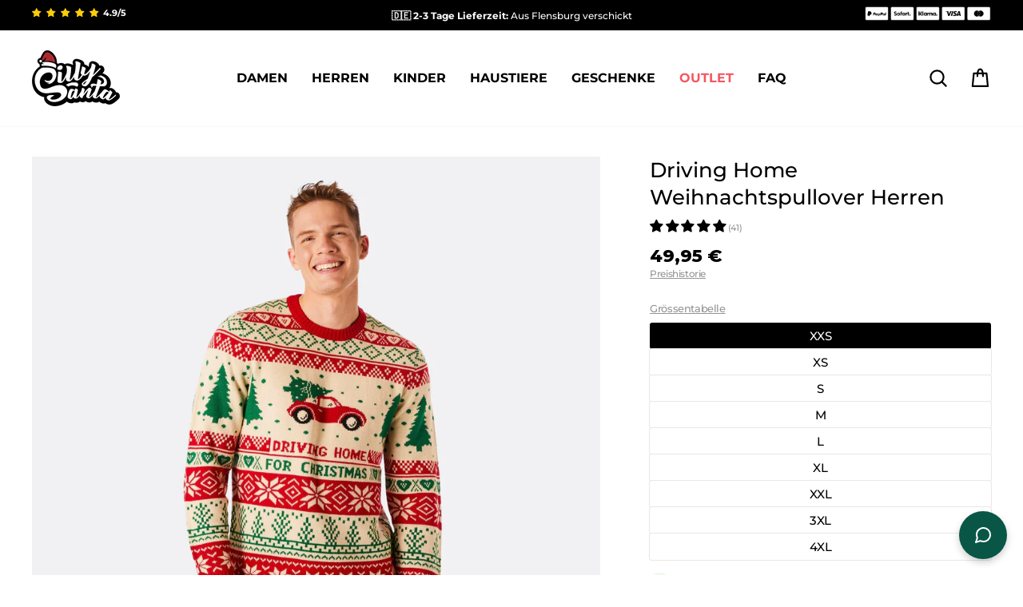

--- FILE ---
content_type: text/html; charset=utf-8
request_url: https://sillysanta.de/products/driving-home-weihnachtspullover-herren
body_size: 107113
content:
<!doctype html>
<html class="no-js" lang="de" dir="ltr">
<head>
  <!-- Start of Shoplift scripts -->
  <!-- 2024-09-03T00:45:43.7726681Z -->
<style>.shoplift-hide { opacity: 0 !important; }</style>
<script type="text/javascript">(function(rootPath, template, themeRole, themeId, isThemePreview){  })("/", { suffix: "", type: "product" }, "main", 192863666501, false)</script>
  <!-- End of Shoplift scripts -->

  <meta charset="utf-8">
  <meta http-equiv="X-UA-Compatible" content="IE=edge,chrome=1">
  <meta name="viewport" content="width=device-width,initial-scale=1">
  <meta name="theme-color" content="#ffe952">
  <link rel="canonical" href="https://sillysanta.de/products/driving-home-weihnachtspullover-herren">
  <link rel="preconnect" href="https://cdn.shopify.com" crossorigin>
  <link rel="preconnect" href="https://fonts.shopifycdn.com" crossorigin>
  <link rel="dns-prefetch" href="https://productreviews.shopifycdn.com">
  <link rel="dns-prefetch" href="https://ajax.googleapis.com">
  <link rel="dns-prefetch" href="https://maps.googleapis.com">
  <link rel="dns-prefetch" href="https://maps.gstatic.com">

  
  <link rel="preconnect" href="https://fonts.googleapis.com">
  <link rel="preconnect" href="https://fonts.gstatic.com" crossorigin>
  <link href="https://fonts.googleapis.com/css2?family=Montserrat:wght@300;400;500;600;700;800;900&family=Poppins:wght@100;200;300;400;500;600;700;800;900&display=swap" rel="stylesheet"><link rel="shortcut icon" href="//sillysanta.de/cdn/shop/files/SillySanta_SantaHat_2_66e3092a-98db-4965-b6b8-68f62a34f0f2_32x32.png?v=1665050879" type="image/png" /><title>Driving Home for Christmas Pullover – Herren Look
&ndash; SillySanta.de
</title>



<meta name="description" content="Stylischer weihnachtspullover herren mit „Driving Home for Christmas“-Design – perfekt für Fans des Klassikers &amp; festliche Autofahrten."><meta property="og:site_name" content="SillySanta.de">
  <meta property="og:url" content="https://sillysanta.de/products/driving-home-weihnachtspullover-herren">
  <meta property="og:title" content="Driving Home Weihnachtspullover Herren">
  <meta property="og:type" content="product">
  <meta property="og:description" content="Stylischer weihnachtspullover herren mit „Driving Home for Christmas“-Design – perfekt für Fans des Klassikers &amp; festliche Autofahrten."><meta property="og:image" content="http://sillysanta.de/cdn/shop/products/HOME-3932.jpg?v=1694931816">
    <meta property="og:image:secure_url" content="https://sillysanta.de/cdn/shop/products/HOME-3932.jpg?v=1694931816">
    <meta property="og:image:width" content="1800">
    <meta property="og:image:height" content="1800"><meta name="twitter:site" content="@">
  <meta name="twitter:card" content="summary_large_image">
  <meta name="twitter:title" content="Driving Home Weihnachtspullover Herren">
  <meta name="twitter:description" content="Stylischer weihnachtspullover herren mit „Driving Home for Christmas“-Design – perfekt für Fans des Klassikers &amp; festliche Autofahrten.">
<style data-shopify>@font-face {
  font-family: Montserrat;
  font-weight: 600;
  font-style: normal;
  font-display: swap;
  src: url("//sillysanta.de/cdn/fonts/montserrat/montserrat_n6.1326b3e84230700ef15b3a29fb520639977513e0.woff2") format("woff2"),
       url("//sillysanta.de/cdn/fonts/montserrat/montserrat_n6.652f051080eb14192330daceed8cd53dfdc5ead9.woff") format("woff");
}

  @font-face {
  font-family: Montserrat;
  font-weight: 400;
  font-style: normal;
  font-display: swap;
  src: url("//sillysanta.de/cdn/fonts/montserrat/montserrat_n4.81949fa0ac9fd2021e16436151e8eaa539321637.woff2") format("woff2"),
       url("//sillysanta.de/cdn/fonts/montserrat/montserrat_n4.a6c632ca7b62da89c3594789ba828388aac693fe.woff") format("woff");
}


  @font-face {
  font-family: Montserrat;
  font-weight: 600;
  font-style: normal;
  font-display: swap;
  src: url("//sillysanta.de/cdn/fonts/montserrat/montserrat_n6.1326b3e84230700ef15b3a29fb520639977513e0.woff2") format("woff2"),
       url("//sillysanta.de/cdn/fonts/montserrat/montserrat_n6.652f051080eb14192330daceed8cd53dfdc5ead9.woff") format("woff");
}

  @font-face {
  font-family: Montserrat;
  font-weight: 400;
  font-style: italic;
  font-display: swap;
  src: url("//sillysanta.de/cdn/fonts/montserrat/montserrat_i4.5a4ea298b4789e064f62a29aafc18d41f09ae59b.woff2") format("woff2"),
       url("//sillysanta.de/cdn/fonts/montserrat/montserrat_i4.072b5869c5e0ed5b9d2021e4c2af132e16681ad2.woff") format("woff");
}

  @font-face {
  font-family: Montserrat;
  font-weight: 600;
  font-style: italic;
  font-display: swap;
  src: url("//sillysanta.de/cdn/fonts/montserrat/montserrat_i6.e90155dd2f004112a61c0322d66d1f59dadfa84b.woff2") format("woff2"),
       url("//sillysanta.de/cdn/fonts/montserrat/montserrat_i6.41470518d8e9d7f1bcdd29a447c2397e5393943f.woff") format("woff");
}

</style><link href="//sillysanta.de/cdn/shop/t/133/assets/theme.css?v=20498956402485946951768155091" rel="stylesheet" type="text/css" media="all" />
  <link href="//sillysanta.de/cdn/shop/t/133/assets/c-custom.css?v=34793474891816486591768155044" rel="stylesheet" type="text/css" media="all" />
<style data-shopify>:root {
    --typeHeaderPrimary: Montserrat;
    --typeHeaderFallback: sans-serif;
    --typeHeaderSize: 36px;
    --typeHeaderWeight: 600;
    --typeHeaderLineHeight: 1;
    --typeHeaderSpacing: -0.025em;

    --typeBasePrimary:Montserrat;
    --typeBaseFallback:sans-serif;
    --typeBaseSize: 16px;
    --typeBaseWeight: 400;
    --typeBaseSpacing: -0.025em;
    --typeBaseLineHeight: 1.4;
    --typeBaselineHeightMinus01: 1.3;

    --typeCollectionTitle: 20px;

    --iconWeight: 5px;
    --iconLinecaps: round;

    
        --buttonRadius: 50px;
    

    --colorGridOverlayOpacity: 0.0;
    }

    .placeholder-content {
    background-image: linear-gradient(100deg, #ffffff 40%, #f7f7f7 63%, #ffffff 79%);
    }</style><script>
    document.documentElement.className = document.documentElement.className.replace('no-js', 'js');

    window.theme = window.theme || {};
    theme.routes = {
      home: "/",
      cart: "/cart.js",
      cartPage: "/cart",
      cartAdd: "/cart/add.js",
      cartChange: "/cart/change.js",
      search: "/search",
      predictiveSearch: "/search/suggest"
    };
    theme.strings = {
      soldOut: "Ausverkauft",
      unavailable: "Nicht verfügbar",
      inStockLabel: "5+ auf Lager, sofort lieferbar",
      oneStockLabel: "Sei schnell! Nur noch [count] auf Lager",
      otherStockLabel: "Sei schnell! Nur noch [count] auf Lager",
      willNotShipUntil: "Wird nach dem [date] versendet",
      willBeInStockAfter: "Wird nach dem [date] auf Lager sein",
      waitingForStock: "Inventar auf dem Weg",
      savePrice: "Sparen [saved_amount]",
      cartEmpty: "Ihr Einkaufswagen ist im Moment leer.",
      cartTermsConfirmation: "Sie müssen den Verkaufsbedingungen zustimmen, um auszuchecken",
      searchCollections: "Kollektionen:",
      searchPages: "Seiten:",
      searchArticles: "Artikel:",
      productFrom: "Von ",
      maxQuantity: ""
    };
    theme.settings = {
      cartType: "page",
      isCustomerTemplate: false,
      moneyFormat: "{{amount_with_comma_separator}} €",
      saveType: "dollar",
      productImageSize: "portrait",
      productImageCover: true,
      predictiveSearch: true,
      predictiveSearchType: null,
      predictiveSearchVendor: false,
      predictiveSearchPrice: false,
      quickView: false,
      themeName: 'Impulse',
      themeVersion: "7.5.1"
    };
  </script>

  <script>window.performance && window.performance.mark && window.performance.mark('shopify.content_for_header.start');</script><meta id="shopify-digital-wallet" name="shopify-digital-wallet" content="/9764601914/digital_wallets/dialog">
<meta name="shopify-checkout-api-token" content="e5a9ac7d3e313bbfc4710219e86b3732">
<meta id="in-context-paypal-metadata" data-shop-id="9764601914" data-venmo-supported="false" data-environment="production" data-locale="de_DE" data-paypal-v4="true" data-currency="EUR">
<link rel="alternate" type="application/json+oembed" href="https://sillysanta.de/products/driving-home-weihnachtspullover-herren.oembed">
<script async="async" src="/checkouts/internal/preloads.js?locale=de-DE"></script>
<script id="apple-pay-shop-capabilities" type="application/json">{"shopId":9764601914,"countryCode":"DK","currencyCode":"EUR","merchantCapabilities":["supports3DS"],"merchantId":"gid:\/\/shopify\/Shop\/9764601914","merchantName":"SillySanta.de","requiredBillingContactFields":["postalAddress","email","phone"],"requiredShippingContactFields":["postalAddress","email","phone"],"shippingType":"shipping","supportedNetworks":["visa","maestro","masterCard"],"total":{"type":"pending","label":"SillySanta.de","amount":"1.00"},"shopifyPaymentsEnabled":true,"supportsSubscriptions":true}</script>
<script id="shopify-features" type="application/json">{"accessToken":"e5a9ac7d3e313bbfc4710219e86b3732","betas":["rich-media-storefront-analytics"],"domain":"sillysanta.de","predictiveSearch":true,"shopId":9764601914,"locale":"de"}</script>
<script>var Shopify = Shopify || {};
Shopify.shop = "jollyweihnachtspullover.myshopify.com";
Shopify.locale = "de";
Shopify.currency = {"active":"EUR","rate":"1.0"};
Shopify.country = "DE";
Shopify.theme = {"name":"SillySanta-DE\/2026 - NY 2 FOR 1","id":192863666501,"schema_name":"Impulse","schema_version":"7.5.1","theme_store_id":null,"role":"main"};
Shopify.theme.handle = "null";
Shopify.theme.style = {"id":null,"handle":null};
Shopify.cdnHost = "sillysanta.de/cdn";
Shopify.routes = Shopify.routes || {};
Shopify.routes.root = "/";</script>
<script type="module">!function(o){(o.Shopify=o.Shopify||{}).modules=!0}(window);</script>
<script>!function(o){function n(){var o=[];function n(){o.push(Array.prototype.slice.apply(arguments))}return n.q=o,n}var t=o.Shopify=o.Shopify||{};t.loadFeatures=n(),t.autoloadFeatures=n()}(window);</script>
<script id="shop-js-analytics" type="application/json">{"pageType":"product"}</script>
<script defer="defer" async type="module" src="//sillysanta.de/cdn/shopifycloud/shop-js/modules/v2/client.init-shop-cart-sync_DIwzDt8_.de.esm.js"></script>
<script defer="defer" async type="module" src="//sillysanta.de/cdn/shopifycloud/shop-js/modules/v2/chunk.common_DK6FaseX.esm.js"></script>
<script defer="defer" async type="module" src="//sillysanta.de/cdn/shopifycloud/shop-js/modules/v2/chunk.modal_DJrdBHKE.esm.js"></script>
<script type="module">
  await import("//sillysanta.de/cdn/shopifycloud/shop-js/modules/v2/client.init-shop-cart-sync_DIwzDt8_.de.esm.js");
await import("//sillysanta.de/cdn/shopifycloud/shop-js/modules/v2/chunk.common_DK6FaseX.esm.js");
await import("//sillysanta.de/cdn/shopifycloud/shop-js/modules/v2/chunk.modal_DJrdBHKE.esm.js");

  window.Shopify.SignInWithShop?.initShopCartSync?.({"fedCMEnabled":true,"windoidEnabled":true});

</script>
<script>(function() {
  var isLoaded = false;
  function asyncLoad() {
    if (isLoaded) return;
    isLoaded = true;
    var urls = ["https:\/\/app.kiwisizing.com\/web\/js\/dist\/kiwiSizing\/plugin\/SizingPlugin.prod.js?v=331\u0026shop=jollyweihnachtspullover.myshopify.com","https:\/\/cdn.nfcube.com\/instafeed-a0d0841ac45c0e3b999f39bf048a123f.js?shop=jollyweihnachtspullover.myshopify.com"];
    for (var i = 0; i < urls.length; i++) {
      var s = document.createElement('script');
      s.type = 'text/javascript';
      s.async = true;
      s.src = urls[i];
      var x = document.getElementsByTagName('script')[0];
      x.parentNode.insertBefore(s, x);
    }
  };
  if(window.attachEvent) {
    window.attachEvent('onload', asyncLoad);
  } else {
    window.addEventListener('load', asyncLoad, false);
  }
})();</script>
<script id="__st">var __st={"a":9764601914,"offset":3600,"reqid":"8ecd463d-61af-4c42-b66b-d42e6f1d6391-1769647365","pageurl":"sillysanta.de\/products\/driving-home-weihnachtspullover-herren","u":"8cd92a0784ee","p":"product","rtyp":"product","rid":8649316335941};</script>
<script>window.ShopifyPaypalV4VisibilityTracking = true;</script>
<script id="captcha-bootstrap">!function(){'use strict';const t='contact',e='account',n='new_comment',o=[[t,t],['blogs',n],['comments',n],[t,'customer']],c=[[e,'customer_login'],[e,'guest_login'],[e,'recover_customer_password'],[e,'create_customer']],r=t=>t.map((([t,e])=>`form[action*='/${t}']:not([data-nocaptcha='true']) input[name='form_type'][value='${e}']`)).join(','),a=t=>()=>t?[...document.querySelectorAll(t)].map((t=>t.form)):[];function s(){const t=[...o],e=r(t);return a(e)}const i='password',u='form_key',d=['recaptcha-v3-token','g-recaptcha-response','h-captcha-response',i],f=()=>{try{return window.sessionStorage}catch{return}},m='__shopify_v',_=t=>t.elements[u];function p(t,e,n=!1){try{const o=window.sessionStorage,c=JSON.parse(o.getItem(e)),{data:r}=function(t){const{data:e,action:n}=t;return t[m]||n?{data:e,action:n}:{data:t,action:n}}(c);for(const[e,n]of Object.entries(r))t.elements[e]&&(t.elements[e].value=n);n&&o.removeItem(e)}catch(o){console.error('form repopulation failed',{error:o})}}const l='form_type',E='cptcha';function T(t){t.dataset[E]=!0}const w=window,h=w.document,L='Shopify',v='ce_forms',y='captcha';let A=!1;((t,e)=>{const n=(g='f06e6c50-85a8-45c8-87d0-21a2b65856fe',I='https://cdn.shopify.com/shopifycloud/storefront-forms-hcaptcha/ce_storefront_forms_captcha_hcaptcha.v1.5.2.iife.js',D={infoText:'Durch hCaptcha geschützt',privacyText:'Datenschutz',termsText:'Allgemeine Geschäftsbedingungen'},(t,e,n)=>{const o=w[L][v],c=o.bindForm;if(c)return c(t,g,e,D).then(n);var r;o.q.push([[t,g,e,D],n]),r=I,A||(h.body.append(Object.assign(h.createElement('script'),{id:'captcha-provider',async:!0,src:r})),A=!0)});var g,I,D;w[L]=w[L]||{},w[L][v]=w[L][v]||{},w[L][v].q=[],w[L][y]=w[L][y]||{},w[L][y].protect=function(t,e){n(t,void 0,e),T(t)},Object.freeze(w[L][y]),function(t,e,n,w,h,L){const[v,y,A,g]=function(t,e,n){const i=e?o:[],u=t?c:[],d=[...i,...u],f=r(d),m=r(i),_=r(d.filter((([t,e])=>n.includes(e))));return[a(f),a(m),a(_),s()]}(w,h,L),I=t=>{const e=t.target;return e instanceof HTMLFormElement?e:e&&e.form},D=t=>v().includes(t);t.addEventListener('submit',(t=>{const e=I(t);if(!e)return;const n=D(e)&&!e.dataset.hcaptchaBound&&!e.dataset.recaptchaBound,o=_(e),c=g().includes(e)&&(!o||!o.value);(n||c)&&t.preventDefault(),c&&!n&&(function(t){try{if(!f())return;!function(t){const e=f();if(!e)return;const n=_(t);if(!n)return;const o=n.value;o&&e.removeItem(o)}(t);const e=Array.from(Array(32),(()=>Math.random().toString(36)[2])).join('');!function(t,e){_(t)||t.append(Object.assign(document.createElement('input'),{type:'hidden',name:u})),t.elements[u].value=e}(t,e),function(t,e){const n=f();if(!n)return;const o=[...t.querySelectorAll(`input[type='${i}']`)].map((({name:t})=>t)),c=[...d,...o],r={};for(const[a,s]of new FormData(t).entries())c.includes(a)||(r[a]=s);n.setItem(e,JSON.stringify({[m]:1,action:t.action,data:r}))}(t,e)}catch(e){console.error('failed to persist form',e)}}(e),e.submit())}));const S=(t,e)=>{t&&!t.dataset[E]&&(n(t,e.some((e=>e===t))),T(t))};for(const o of['focusin','change'])t.addEventListener(o,(t=>{const e=I(t);D(e)&&S(e,y())}));const B=e.get('form_key'),M=e.get(l),P=B&&M;t.addEventListener('DOMContentLoaded',(()=>{const t=y();if(P)for(const e of t)e.elements[l].value===M&&p(e,B);[...new Set([...A(),...v().filter((t=>'true'===t.dataset.shopifyCaptcha))])].forEach((e=>S(e,t)))}))}(h,new URLSearchParams(w.location.search),n,t,e,['guest_login'])})(!0,!0)}();</script>
<script integrity="sha256-4kQ18oKyAcykRKYeNunJcIwy7WH5gtpwJnB7kiuLZ1E=" data-source-attribution="shopify.loadfeatures" defer="defer" src="//sillysanta.de/cdn/shopifycloud/storefront/assets/storefront/load_feature-a0a9edcb.js" crossorigin="anonymous"></script>
<script data-source-attribution="shopify.dynamic_checkout.dynamic.init">var Shopify=Shopify||{};Shopify.PaymentButton=Shopify.PaymentButton||{isStorefrontPortableWallets:!0,init:function(){window.Shopify.PaymentButton.init=function(){};var t=document.createElement("script");t.src="https://sillysanta.de/cdn/shopifycloud/portable-wallets/latest/portable-wallets.de.js",t.type="module",document.head.appendChild(t)}};
</script>
<script data-source-attribution="shopify.dynamic_checkout.buyer_consent">
  function portableWalletsHideBuyerConsent(e){var t=document.getElementById("shopify-buyer-consent"),n=document.getElementById("shopify-subscription-policy-button");t&&n&&(t.classList.add("hidden"),t.setAttribute("aria-hidden","true"),n.removeEventListener("click",e))}function portableWalletsShowBuyerConsent(e){var t=document.getElementById("shopify-buyer-consent"),n=document.getElementById("shopify-subscription-policy-button");t&&n&&(t.classList.remove("hidden"),t.removeAttribute("aria-hidden"),n.addEventListener("click",e))}window.Shopify?.PaymentButton&&(window.Shopify.PaymentButton.hideBuyerConsent=portableWalletsHideBuyerConsent,window.Shopify.PaymentButton.showBuyerConsent=portableWalletsShowBuyerConsent);
</script>
<script data-source-attribution="shopify.dynamic_checkout.cart.bootstrap">document.addEventListener("DOMContentLoaded",(function(){function t(){return document.querySelector("shopify-accelerated-checkout-cart, shopify-accelerated-checkout")}if(t())Shopify.PaymentButton.init();else{new MutationObserver((function(e,n){t()&&(Shopify.PaymentButton.init(),n.disconnect())})).observe(document.body,{childList:!0,subtree:!0})}}));
</script>
<link id="shopify-accelerated-checkout-styles" rel="stylesheet" media="screen" href="https://sillysanta.de/cdn/shopifycloud/portable-wallets/latest/accelerated-checkout-backwards-compat.css" crossorigin="anonymous">
<style id="shopify-accelerated-checkout-cart">
        #shopify-buyer-consent {
  margin-top: 1em;
  display: inline-block;
  width: 100%;
}

#shopify-buyer-consent.hidden {
  display: none;
}

#shopify-subscription-policy-button {
  background: none;
  border: none;
  padding: 0;
  text-decoration: underline;
  font-size: inherit;
  cursor: pointer;
}

#shopify-subscription-policy-button::before {
  box-shadow: none;
}

      </style>

<script>window.performance && window.performance.mark && window.performance.mark('shopify.content_for_header.end');</script>

  <script src="//sillysanta.de/cdn/shop/t/133/assets/vendor-scripts-v11.js" defer="defer"></script><script src="//sillysanta.de/cdn/shop/t/133/assets/kalis-theme.js?v=104148615782469400461768155044" defer="defer"></script>

  
  <script src="//sillysanta.de/cdn/shop/t/133/assets/jquery-3.7.1.min.js?v=147293088974801289311768155044" type="text/javascript"></script>

  
  <script src="//sillysanta.de/cdn/shop/t/133/assets/flickity-2.3.0.min.js?v=114460508543641870001768155044" type="text/javascript"></script>

  

  
  <script type="text/javascript">
    var _support = _support || { 'ui': {}, 'user': {} };
    _support['account'] = 'sillysanta-de';
    _support['contact_custom_fields'] = _support['contact_custom_fields'] || {};
    _support['contact_custom_fields']['rmz_form_id_281655'] = {};
  </script>

  
  <script>
  window.KiwiSizing = window.KiwiSizing === undefined ? {} : window.KiwiSizing;
  KiwiSizing.shop = "jollyweihnachtspullover.myshopify.com";
  
  
  KiwiSizing.data = {
    collections: "163340419161,265846259801,608842056005,163682746457,91649507386,610961490245,270891384921,92042756154,269623623769,269624705113,155997634649,269624639577,79770812474",
    tags: "08-23-upload,all,christmas,christmas_no_license,cs,discount-low,featured_christmas-sweater,last_chance,men,style_classic",
    product: "8649316335941",
    vendor: "SillySanta",
    type: "Christmas Sweater Mens",
    title: "Driving Home Weihnachtspullover Herren",
    images: ["\/\/sillysanta.de\/cdn\/shop\/products\/HOME-3932.jpg?v=1694931816","\/\/sillysanta.de\/cdn\/shop\/products\/HOME-3916.jpg?v=1694931816","\/\/sillysanta.de\/cdn\/shop\/products\/HOME-3930.jpg?v=1694931816","\/\/sillysanta.de\/cdn\/shop\/products\/HOME-3897_a489a935-3219-4eb7-9f32-5abf4888a945.jpg?v=1694931816","\/\/sillysanta.de\/cdn\/shop\/products\/HOME-3900_02d1e52f-82b3-45a7-aca8-830afa335b6a.jpg?v=1694931816"],
    options: [{"name":"Grösse","position":1,"values":["XXS","XS","S","M","L","XL","XXL","3XL","4XL"]}],
    variants: [{"id":47034081608005,"title":"XXS","option1":"XXS","option2":null,"option3":null,"sku":"HOME-0","requires_shipping":true,"taxable":true,"featured_image":null,"available":true,"name":"Driving Home Weihnachtspullover Herren - XXS","public_title":"XXS","options":["XXS"],"price":4995,"weight":0,"compare_at_price":null,"inventory_management":"shopify","barcode":"7073008433647","requires_selling_plan":false,"selling_plan_allocations":[],"quantity_rule":{"min":1,"max":null,"increment":1}},{"id":47034081640773,"title":"XS","option1":"XS","option2":null,"option3":null,"sku":"HOME-1","requires_shipping":true,"taxable":true,"featured_image":null,"available":true,"name":"Driving Home Weihnachtspullover Herren - XS","public_title":"XS","options":["XS"],"price":4995,"weight":0,"compare_at_price":null,"inventory_management":"shopify","barcode":"7073008433654","requires_selling_plan":false,"selling_plan_allocations":[],"quantity_rule":{"min":1,"max":null,"increment":1}},{"id":47034081673541,"title":"S","option1":"S","option2":null,"option3":null,"sku":"HOME-2","requires_shipping":true,"taxable":true,"featured_image":null,"available":true,"name":"Driving Home Weihnachtspullover Herren - S","public_title":"S","options":["S"],"price":4995,"weight":0,"compare_at_price":null,"inventory_management":"shopify","barcode":"7073008433661","requires_selling_plan":false,"selling_plan_allocations":[],"quantity_rule":{"min":1,"max":null,"increment":1}},{"id":47034081706309,"title":"M","option1":"M","option2":null,"option3":null,"sku":"HOME-3","requires_shipping":true,"taxable":true,"featured_image":null,"available":true,"name":"Driving Home Weihnachtspullover Herren - M","public_title":"M","options":["M"],"price":4995,"weight":0,"compare_at_price":null,"inventory_management":"shopify","barcode":"7073008433678","requires_selling_plan":false,"selling_plan_allocations":[],"quantity_rule":{"min":1,"max":null,"increment":1}},{"id":47034081739077,"title":"L","option1":"L","option2":null,"option3":null,"sku":"HOME-4","requires_shipping":true,"taxable":true,"featured_image":null,"available":true,"name":"Driving Home Weihnachtspullover Herren - L","public_title":"L","options":["L"],"price":4995,"weight":0,"compare_at_price":null,"inventory_management":"shopify","barcode":"7073008433685","requires_selling_plan":false,"selling_plan_allocations":[],"quantity_rule":{"min":1,"max":null,"increment":1}},{"id":47034081771845,"title":"XL","option1":"XL","option2":null,"option3":null,"sku":"HOME-5","requires_shipping":true,"taxable":true,"featured_image":null,"available":true,"name":"Driving Home Weihnachtspullover Herren - XL","public_title":"XL","options":["XL"],"price":4995,"weight":0,"compare_at_price":null,"inventory_management":"shopify","barcode":"7073008433692","requires_selling_plan":false,"selling_plan_allocations":[],"quantity_rule":{"min":1,"max":null,"increment":1}},{"id":47034081804613,"title":"XXL","option1":"XXL","option2":null,"option3":null,"sku":"HOME-6","requires_shipping":true,"taxable":true,"featured_image":null,"available":true,"name":"Driving Home Weihnachtspullover Herren - XXL","public_title":"XXL","options":["XXL"],"price":4995,"weight":0,"compare_at_price":null,"inventory_management":"shopify","barcode":"7073008433708","requires_selling_plan":false,"selling_plan_allocations":[],"quantity_rule":{"min":1,"max":null,"increment":1}},{"id":47034081837381,"title":"3XL","option1":"3XL","option2":null,"option3":null,"sku":"HOME-7","requires_shipping":true,"taxable":true,"featured_image":null,"available":true,"name":"Driving Home Weihnachtspullover Herren - 3XL","public_title":"3XL","options":["3XL"],"price":4995,"weight":0,"compare_at_price":null,"inventory_management":"shopify","barcode":"7073008433715","requires_selling_plan":false,"selling_plan_allocations":[],"quantity_rule":{"min":1,"max":null,"increment":1}},{"id":47034081870149,"title":"4XL","option1":"4XL","option2":null,"option3":null,"sku":"HOME-8","requires_shipping":true,"taxable":true,"featured_image":null,"available":true,"name":"Driving Home Weihnachtspullover Herren - 4XL","public_title":"4XL","options":["4XL"],"price":4995,"weight":0,"compare_at_price":null,"inventory_management":"shopify","barcode":"7073008433722","requires_selling_plan":false,"selling_plan_allocations":[],"quantity_rule":{"min":1,"max":null,"increment":1}}],
  };
  
</script>

  
  <!-- End Google Tag Manager -->
<script>
  window.dataLayer = window.dataLayer || [];


  
  window.dataLayer.push({
    visitorType: "Guest"
  });
  

  
  window.dataLayer.push({
    pageType: "product",
    collection: "All",
    productType: "Christmas Sweater Mens"
  });
  

</script>

<!-- Google Tag Manager -->
<script>(function(w,d,s,l,i){w[l]=w[l]||[];w[l].push({'gtm.start':
      new Date().getTime(),event:'gtm.js'});var f=d.getElementsByTagName(s)[0],
    j=d.createElement(s),dl=l!='dataLayer'?'&l='+l:'';j.async=true;j.src=
    'https://www.googletagmanager.com/gtm.js?id='+i+dl;f.parentNode.insertBefore(j,f);
  })(window,document,'script','dataLayer','GTM-5PG4PWT');</script>
<!-- End Google Tag Manager -->

  
  

  
  <link href="//sillysanta.de/cdn/shop/t/133/assets/agency-rebuy-drawer.css?v=17778400552972535491768155044" rel="stylesheet" type="text/css" media="all" />

  
  <link href="//sillysanta.de/cdn/shop/t/133/assets/kalis.css?v=5949436113179832761768155044" rel="stylesheet" type="text/css" media="all" />

  
  <script src="//sillysanta.de/cdn/shop/t/133/assets/kalis-product-size-list.js?v=12169217663764894921768155044" defer="defer"></script>

<!-- BEGIN app block: shopify://apps/geo-pro-geolocation/blocks/geopro/16fc5313-7aee-4e90-ac95-f50fc7c8b657 --><!-- This snippet is used to load Geo:Pro data on the storefront -->
<meta class='geo-ip' content='[base64]/[base64]/[base64]'>
<!-- This snippet initializes the plugin -->
<script async>
  try {
    const loadGeoPro=()=>{let e=e=>{if(!e||e.isCrawler||"success"!==e.message){window.geopro_cancel="1";return}let o=e.isAdmin?"el-geoip-location-admin":"el-geoip-location",s=Date.now()+864e5;localStorage.setItem(o,JSON.stringify({value:e.data,expires:s})),e.isAdmin&&localStorage.setItem("el-geoip-admin",JSON.stringify({value:"1",expires:s}))},o=new XMLHttpRequest;o.open("GET","https://geo.geoproapp.com?x-api-key=91e359ab7-2b63-539e-1de2-c4bf731367a7",!0),o.responseType="json",o.onload=()=>e(200===o.status?o.response:null),o.send()},load=!["el-geoip-location-admin","el-geoip-location"].some(e=>{try{let o=JSON.parse(localStorage.getItem(e));return o&&o.expires>Date.now()}catch(s){return!1}});load&&loadGeoPro();
  } catch(e) {
    console.warn('Geo:Pro error', e);
    window.geopro_cancel = '1';
  }
</script>
<script src="https://cdn.shopify.com/extensions/019b746b-26da-7a64-a671-397924f34f11/easylocation-195/assets/easylocation-storefront.min.js" type="text/javascript" async></script>


<!-- END app block --><!-- BEGIN app block: shopify://apps/reamaze-live-chat-helpdesk/blocks/reamaze-config/ef7a830c-d722-47c6-883b-11db06c95733 -->

  <script type="text/javascript" async src="https://cdn.reamaze.com/assets/reamaze-loader.js"></script>

  <script type="text/javascript">
    var _support = _support || { 'ui': {}, 'user': {} };
    _support.account = 'sillysanta-de';
  </script>

  

  
    <!-- reamaze_embeddable_33232_s -->
<!-- Embeddable - SillySanta.de Contact Form Embed -->
<script type="text/javascript">
  var _support = _support || { 'ui': {}, 'user': {} };
  _support['account'] = 'sillysanta-de';
  _support['contact_custom_fields'] = _support['contact_custom_fields'] || {};
  _support['contact_custom_fields']['rmz_form_id_33232'] = {
      '__order_number': {
        pos: 1739796579459,
        type: 'order_number',
        required: true,
        placeholder: 'Bestellnummer',
      },
      'heading-1739796556001': {
        pos: 1739796579460,
        type: 'heading',
        value: '<h4>Retouren/Umtausch',
      },
      'heading-1600436454107': {
        pos: 1739796579461,
        type: 'heading',
        value: 'Wenn du ein Produkt umtauschen m&#246;chtest, musst du selbst eine neue Bestellung, mit den Artikeln die du haben m&#246;chtest, hinzuf&#252;gen.',
      },
      'Reason for return': {
        pos: 1739796579462,
        type: 'dropdown',
        value: ['Falsche Gr&#246;&#223;e','Entspricht nicht meinen Erwartungen','Ich habe verschiedene Gr&#246;&#223;en/Artikel gekauft','Sonstiges'],
        required: true,
        placeholder: 'Warum schickst du den Artikel zur&#252;ck?',
        defaultValue: 'undefined',
      },
      'Gebe hier bitte den Grund ein': {
        pos: 1739796579463,
        type: 'text',
        value: '',
        required: true,
        placeholder: '',
        dependantField: 'Reason for return',
        dependantOptions: ['Sonstiges'],
      }
  };
</script>
<!-- reamaze_embeddable_33232_e -->

  
    <!-- reamaze_embeddable_29534_s -->
<!-- Embeddable - SillySanta.de Defect product -->
<script type="text/javascript">
  var _support = _support || { 'ui': {}, 'user': {} };
  _support['account'] = 'sillysanta-de';
  _support['contact_custom_fields'] = _support['contact_custom_fields'] || {};
  _support['contact_custom_fields']['rmz_form_id_29534'] = {
      '__order_number': {
        pos: 1635160472555,
        type: 'order_number',
        required: true,
        placeholder: 'Bestellnummer',
      },
      'Product Type': {
        pos: 1635238763936,
        type: 'dropdown',
        value: ['Pullover','Pyjama','Onesie','HappyHoodie','Hausschuhe','Tasse','Socken','Adventskalender','Andere'],
        required: true,
        placeholder: 'Produktart',
        defaultValue: 'undefined',
      },
      'Reason': {
        pos: 1739789102879,
        type: 'dropdown',
        value: ['Naht gerissen / Loch im Stoff','Farbe hat in der W&#228;sche abgef&#228;rbt','Gr&#246;&#223;e stimmt nicht mit der Gr&#246;&#223;entabelle &#252;berein','LED-Lichter funktionieren nicht','Artikel war bei Erhalt besch&#228;digt/kaputt','Andere'],
        required: true,
        placeholder: 'W&#228;hle das Problem mit deinem Produkt',
        defaultValue: 'undefined',
      }
  };
</script>
<!-- reamaze_embeddable_29534_e -->

  
    <!-- reamaze_embeddable_281655_s -->
<!-- Embeddable - SillySanta.de 🇩🇪 FAQ Form -->
<script type="text/javascript">
  var _support = _support || { 'ui': {}, 'user': {} };
  _support['account'] = 'sillysanta-de';
  _support['contact_custom_fields'] = _support['contact_custom_fields'] || {};
  _support['contact_custom_fields'] = {};
</script>
<!-- reamaze_embeddable_281655_e -->

  





<!-- END app block --><!-- BEGIN app block: shopify://apps/seo-manager-venntov/blocks/seomanager/c54c366f-d4bb-4d52-8d2f-dd61ce8e7e12 --><!-- BEGIN app snippet: SEOManager4 -->
<meta name='seomanager' content='4.0.5' /> 


<script>
	function sm_htmldecode(str) {
		var txt = document.createElement('textarea');
		txt.innerHTML = str;
		return txt.value;
	}

	var venntov_title = sm_htmldecode("Driving Home for Christmas Pullover – Herren Look");
	var venntov_description = sm_htmldecode("Stylischer weihnachtspullover herren mit „Driving Home for Christmas“-Design – perfekt für Fans des Klassikers &amp; festliche Autofahrten.");
	
	if (venntov_title != '') {
		document.title = venntov_title;	
	}
	else {
		document.title = "Driving Home for Christmas Pullover – Herren Look";	
	}

	if (document.querySelector('meta[name="description"]') == null) {
		var venntov_desc = document.createElement('meta');
		venntov_desc.name = "description";
		venntov_desc.content = venntov_description;
		var venntov_head = document.head;
		venntov_head.appendChild(venntov_desc);
	} else {
		document.querySelector('meta[name="description"]').setAttribute("content", venntov_description);
	}
</script>

<script>
	var venntov_robotVals = "index, follow, max-image-preview:large, max-snippet:-1, max-video-preview:-1";
	if (venntov_robotVals !== "") {
		document.querySelectorAll("[name='robots']").forEach(e => e.remove());
		var venntov_robotMeta = document.createElement('meta');
		venntov_robotMeta.name = "robots";
		venntov_robotMeta.content = venntov_robotVals;
		var venntov_head = document.head;
		venntov_head.appendChild(venntov_robotMeta);
	}
</script>

<script>
	var venntov_googleVals = "";
	if (venntov_googleVals !== "") {
		document.querySelectorAll("[name='google']").forEach(e => e.remove());
		var venntov_googleMeta = document.createElement('meta');
		venntov_googleMeta.name = "google";
		venntov_googleMeta.content = venntov_googleVals;
		var venntov_head = document.head;
		venntov_head.appendChild(venntov_googleMeta);
	}
	</script>
	<!-- JSON-LD support -->
			<script type="application/ld+json">
			{
				"@context": "https://schema.org",
				"@id": "https://sillysanta.de/products/driving-home-weihnachtspullover-herren",
				"@type": "Product","sku": "HOME-0","mpn": "HOME-0","brand": {
					"@type": "Brand",
					"name": "SillySanta"
				},
				"description": "Unsere Weihnachtspullover sind so festlich, dass selbst der Weihnachtsmann neidisch wird! Zieh dir einfach diesen superweichen Weihnachtspulli über, und du bist bereit für Familienessen, Weihnachtsfeiern oder den Weihnachtspullover-Tag im Büro!",
				"url": "https://sillysanta.de/products/driving-home-weihnachtspullover-herren",
				"name": "Driving Home Weihnachtspullover Herren","image": "https://sillysanta.de/cdn/shop/products/HOME-3932.jpg?v=1694931816&width=1024","offers": [{
							"@type": "Offer",
							"availability": "https://schema.org/InStock",
							"itemCondition": "https://schema.org/NewCondition",
							"priceCurrency": "EUR",
							"price": "49.95",
							"priceValidUntil": "2027-01-29",
							"url": "https://sillysanta.de/products/driving-home-weihnachtspullover-herren?variant=47034081608005",
							"checkoutPageURLTemplate": "https://sillysanta.de/cart/add?id=47034081608005&quantity=1",
								"image": "https://sillysanta.de/cdn/shop/products/HOME-3932.jpg?v=1694931816&width=1024",
							"mpn": "HOME-0",
								"sku": "HOME-0",
								"gtin13": "7073008433647",
							"seller": {
								"@type": "Organization",
								"name": "SillySanta.de"
							}
						},{
							"@type": "Offer",
							"availability": "https://schema.org/InStock",
							"itemCondition": "https://schema.org/NewCondition",
							"priceCurrency": "EUR",
							"price": "49.95",
							"priceValidUntil": "2027-01-29",
							"url": "https://sillysanta.de/products/driving-home-weihnachtspullover-herren?variant=47034081640773",
							"checkoutPageURLTemplate": "https://sillysanta.de/cart/add?id=47034081640773&quantity=1",
								"image": "https://sillysanta.de/cdn/shop/products/HOME-3932.jpg?v=1694931816&width=1024",
							"mpn": "HOME-1",
								"sku": "HOME-1",
								"gtin13": "7073008433654",
							"seller": {
								"@type": "Organization",
								"name": "SillySanta.de"
							}
						},{
							"@type": "Offer",
							"availability": "https://schema.org/InStock",
							"itemCondition": "https://schema.org/NewCondition",
							"priceCurrency": "EUR",
							"price": "49.95",
							"priceValidUntil": "2027-01-29",
							"url": "https://sillysanta.de/products/driving-home-weihnachtspullover-herren?variant=47034081673541",
							"checkoutPageURLTemplate": "https://sillysanta.de/cart/add?id=47034081673541&quantity=1",
								"image": "https://sillysanta.de/cdn/shop/products/HOME-3932.jpg?v=1694931816&width=1024",
							"mpn": "HOME-2",
								"sku": "HOME-2",
								"gtin13": "7073008433661",
							"seller": {
								"@type": "Organization",
								"name": "SillySanta.de"
							}
						},{
							"@type": "Offer",
							"availability": "https://schema.org/InStock",
							"itemCondition": "https://schema.org/NewCondition",
							"priceCurrency": "EUR",
							"price": "49.95",
							"priceValidUntil": "2027-01-29",
							"url": "https://sillysanta.de/products/driving-home-weihnachtspullover-herren?variant=47034081706309",
							"checkoutPageURLTemplate": "https://sillysanta.de/cart/add?id=47034081706309&quantity=1",
								"image": "https://sillysanta.de/cdn/shop/products/HOME-3932.jpg?v=1694931816&width=1024",
							"mpn": "HOME-3",
								"sku": "HOME-3",
								"gtin13": "7073008433678",
							"seller": {
								"@type": "Organization",
								"name": "SillySanta.de"
							}
						},{
							"@type": "Offer",
							"availability": "https://schema.org/InStock",
							"itemCondition": "https://schema.org/NewCondition",
							"priceCurrency": "EUR",
							"price": "49.95",
							"priceValidUntil": "2027-01-29",
							"url": "https://sillysanta.de/products/driving-home-weihnachtspullover-herren?variant=47034081739077",
							"checkoutPageURLTemplate": "https://sillysanta.de/cart/add?id=47034081739077&quantity=1",
								"image": "https://sillysanta.de/cdn/shop/products/HOME-3932.jpg?v=1694931816&width=1024",
							"mpn": "HOME-4",
								"sku": "HOME-4",
								"gtin13": "7073008433685",
							"seller": {
								"@type": "Organization",
								"name": "SillySanta.de"
							}
						},{
							"@type": "Offer",
							"availability": "https://schema.org/InStock",
							"itemCondition": "https://schema.org/NewCondition",
							"priceCurrency": "EUR",
							"price": "49.95",
							"priceValidUntil": "2027-01-29",
							"url": "https://sillysanta.de/products/driving-home-weihnachtspullover-herren?variant=47034081771845",
							"checkoutPageURLTemplate": "https://sillysanta.de/cart/add?id=47034081771845&quantity=1",
								"image": "https://sillysanta.de/cdn/shop/products/HOME-3932.jpg?v=1694931816&width=1024",
							"mpn": "HOME-5",
								"sku": "HOME-5",
								"gtin13": "7073008433692",
							"seller": {
								"@type": "Organization",
								"name": "SillySanta.de"
							}
						},{
							"@type": "Offer",
							"availability": "https://schema.org/InStock",
							"itemCondition": "https://schema.org/NewCondition",
							"priceCurrency": "EUR",
							"price": "49.95",
							"priceValidUntil": "2027-01-29",
							"url": "https://sillysanta.de/products/driving-home-weihnachtspullover-herren?variant=47034081804613",
							"checkoutPageURLTemplate": "https://sillysanta.de/cart/add?id=47034081804613&quantity=1",
								"image": "https://sillysanta.de/cdn/shop/products/HOME-3932.jpg?v=1694931816&width=1024",
							"mpn": "HOME-6",
								"sku": "HOME-6",
								"gtin13": "7073008433708",
							"seller": {
								"@type": "Organization",
								"name": "SillySanta.de"
							}
						},{
							"@type": "Offer",
							"availability": "https://schema.org/InStock",
							"itemCondition": "https://schema.org/NewCondition",
							"priceCurrency": "EUR",
							"price": "49.95",
							"priceValidUntil": "2027-01-29",
							"url": "https://sillysanta.de/products/driving-home-weihnachtspullover-herren?variant=47034081837381",
							"checkoutPageURLTemplate": "https://sillysanta.de/cart/add?id=47034081837381&quantity=1",
								"image": "https://sillysanta.de/cdn/shop/products/HOME-3932.jpg?v=1694931816&width=1024",
							"mpn": "HOME-7",
								"sku": "HOME-7",
								"gtin13": "7073008433715",
							"seller": {
								"@type": "Organization",
								"name": "SillySanta.de"
							}
						},{
							"@type": "Offer",
							"availability": "https://schema.org/InStock",
							"itemCondition": "https://schema.org/NewCondition",
							"priceCurrency": "EUR",
							"price": "49.95",
							"priceValidUntil": "2027-01-29",
							"url": "https://sillysanta.de/products/driving-home-weihnachtspullover-herren?variant=47034081870149",
							"checkoutPageURLTemplate": "https://sillysanta.de/cart/add?id=47034081870149&quantity=1",
								"image": "https://sillysanta.de/cdn/shop/products/HOME-3932.jpg?v=1694931816&width=1024",
							"mpn": "HOME-8",
								"sku": "HOME-8",
								"gtin13": "7073008433722",
							"seller": {
								"@type": "Organization",
								"name": "SillySanta.de"
							}
						}],"aggregateRating": {
						"@type": "AggregateRating",
						"ratingValue": "4.9",
						"ratingCount": "41"
						}}
			</script>
<script type="application/ld+json">
				{
					"@context": "http://schema.org",
					"@type": "BreadcrumbList",
					"name": "Breadcrumbs",
					"itemListElement": [{
							"@type": "ListItem",
							"position": 1,
							"name": "Driving Home Weihnachtspullover Herren",
							"item": "https://sillysanta.de/products/driving-home-weihnachtspullover-herren"
						}]
				}
				</script>
<!-- 524F4D20383A3331 --><!-- END app snippet -->

<!-- END app block --><!-- BEGIN app block: shopify://apps/sitemap-noindex-pro-seo/blocks/app-embed/4d815e2c-5af0-46ba-8301-d0f9cf660031 -->
<!-- END app block --><!-- BEGIN app block: shopify://apps/klaviyo-email-marketing-sms/blocks/klaviyo-onsite-embed/2632fe16-c075-4321-a88b-50b567f42507 -->












  <script async src="https://static.klaviyo.com/onsite/js/Qsm3Wm/klaviyo.js?company_id=Qsm3Wm"></script>
  <script>!function(){if(!window.klaviyo){window._klOnsite=window._klOnsite||[];try{window.klaviyo=new Proxy({},{get:function(n,i){return"push"===i?function(){var n;(n=window._klOnsite).push.apply(n,arguments)}:function(){for(var n=arguments.length,o=new Array(n),w=0;w<n;w++)o[w]=arguments[w];var t="function"==typeof o[o.length-1]?o.pop():void 0,e=new Promise((function(n){window._klOnsite.push([i].concat(o,[function(i){t&&t(i),n(i)}]))}));return e}}})}catch(n){window.klaviyo=window.klaviyo||[],window.klaviyo.push=function(){var n;(n=window._klOnsite).push.apply(n,arguments)}}}}();</script>

  
    <script id="viewed_product">
      if (item == null) {
        var _learnq = _learnq || [];

        var MetafieldReviews = null
        var MetafieldYotpoRating = null
        var MetafieldYotpoCount = null
        var MetafieldLooxRating = null
        var MetafieldLooxCount = null
        var okendoProduct = null
        var okendoProductReviewCount = null
        var okendoProductReviewAverageValue = null
        try {
          // The following fields are used for Customer Hub recently viewed in order to add reviews.
          // This information is not part of __kla_viewed. Instead, it is part of __kla_viewed_reviewed_items
          MetafieldReviews = {"rating":{"scale_min":"1.0","scale_max":"5.0","value":"4.9"},"rating_count":41};
          MetafieldYotpoRating = null
          MetafieldYotpoCount = null
          MetafieldLooxRating = null
          MetafieldLooxCount = null

          okendoProduct = null
          // If the okendo metafield is not legacy, it will error, which then requires the new json formatted data
          if (okendoProduct && 'error' in okendoProduct) {
            okendoProduct = null
          }
          okendoProductReviewCount = okendoProduct ? okendoProduct.reviewCount : null
          okendoProductReviewAverageValue = okendoProduct ? okendoProduct.reviewAverageValue : null
        } catch (error) {
          console.error('Error in Klaviyo onsite reviews tracking:', error);
        }

        var item = {
          Name: "Driving Home Weihnachtspullover Herren",
          ProductID: 8649316335941,
          Categories: ["All","Christmas","christmas_no_license","Frontpage1","Herren","Klassische Weihnachtspullover für Herren","Ordinary priced items","Ugly Christmas Sweater","Weihnachten","Weihnachten für Herren","Weihnachtspullover","Weihnachtspullover für die ganze Familie","Weihnachtspullover für Herren"],
          ImageURL: "https://sillysanta.de/cdn/shop/products/HOME-3932_grande.jpg?v=1694931816",
          URL: "https://sillysanta.de/products/driving-home-weihnachtspullover-herren",
          Brand: "SillySanta",
          Price: "49,95 €",
          Value: "49,95",
          CompareAtPrice: "0,00 €"
        };
        _learnq.push(['track', 'Viewed Product', item]);
        _learnq.push(['trackViewedItem', {
          Title: item.Name,
          ItemId: item.ProductID,
          Categories: item.Categories,
          ImageUrl: item.ImageURL,
          Url: item.URL,
          Metadata: {
            Brand: item.Brand,
            Price: item.Price,
            Value: item.Value,
            CompareAtPrice: item.CompareAtPrice
          },
          metafields:{
            reviews: MetafieldReviews,
            yotpo:{
              rating: MetafieldYotpoRating,
              count: MetafieldYotpoCount,
            },
            loox:{
              rating: MetafieldLooxRating,
              count: MetafieldLooxCount,
            },
            okendo: {
              rating: okendoProductReviewAverageValue,
              count: okendoProductReviewCount,
            }
          }
        }]);
      }
    </script>
  




  <script>
    window.klaviyoReviewsProductDesignMode = false
  </script>







<!-- END app block --><!-- BEGIN app block: shopify://apps/judge-me-reviews/blocks/judgeme_core/61ccd3b1-a9f2-4160-9fe9-4fec8413e5d8 --><!-- Start of Judge.me Core -->






<link rel="dns-prefetch" href="https://cdnwidget.judge.me">
<link rel="dns-prefetch" href="https://cdn.judge.me">
<link rel="dns-prefetch" href="https://cdn1.judge.me">
<link rel="dns-prefetch" href="https://api.judge.me">

<script data-cfasync='false' class='jdgm-settings-script'>window.jdgmSettings={"pagination":5,"disable_web_reviews":false,"badge_no_review_text":"Keine Bewertungen","badge_n_reviews_text":"({{ n }})","badge_star_color":"#fec610","hide_badge_preview_if_no_reviews":true,"badge_hide_text":false,"enforce_center_preview_badge":false,"widget_title":"Kundenbewertungen","widget_open_form_text":"BEWERTUNG SCHREIBEN","widget_close_form_text":"#fec610","widget_refresh_page_text":"Seite aktualisieren","widget_summary_text":"(Basierend auf {{ number_of_reviews }} Bewertung/Bewertungen)","widget_no_review_text":"Schreiben Sie die erste Bewertung","widget_name_field_text":"Anzeigename","widget_verified_name_field_text":"Name","widget_name_placeholder_text":"Name","widget_required_field_error_text":"Dieses Feld ist erforderlich.","widget_email_field_text":"E-Mail-Adresse","widget_verified_email_field_text":"E-Mail-Adresse","widget_email_placeholder_text":"E-Mail-Adresse (nicht öffentlich)","widget_email_field_error_text":"Bitte geben Sie eine gültige E-Mail-Adresse ein.","widget_rating_field_text":"Bewertung","widget_review_title_field_text":"Bewertungstitel","widget_review_title_placeholder_text":"Geben Sie Ihrer Bewertung einen Titel","widget_review_body_field_text":"Bewertungsinhalt","widget_review_body_placeholder_text":"Beginnen Sie hier zu schreiben...","widget_pictures_field_text":"Bild (optional)","widget_submit_review_text":"Bewertung abschicken","widget_submit_verified_review_text":"Verifizierte Bewertung abschicken","widget_submit_success_msg_with_auto_publish":"Vielen Dank! Bitte aktualisieren Sie die Seite in wenigen Momenten, um Ihre Bewertung zu sehen. Sie können Ihre Bewertung entfernen oder bearbeiten, indem Sie sich bei \u003ca href='https://judge.me/login' target='_blank' rel='nofollow noopener'\u003eJudge.me\u003c/a\u003e anmelden","widget_submit_success_msg_no_auto_publish":"Vielen Dank! Ihre Bewertung wird veröffentlicht, sobald sie vom Shop-Administrator genehmigt wurde. Sie können Ihre Bewertung entfernen oder bearbeiten, indem Sie sich bei \u003ca href='https://judge.me/login' target='_blank' rel='nofollow noopener'\u003eJudge.me\u003c/a\u003e anmelden","widget_show_default_reviews_out_of_total_text":"Es werden {{ n_reviews_shown }} von {{ n_reviews }} Bewertungen angezeigt.","widget_show_all_link_text":"Alle anzeigen","widget_show_less_link_text":"Weniger anzeigen","widget_author_said_text":"{{ reviewer_name }} sagte:","widget_days_text":"vor {{ n }} Tag/Tagen","widget_weeks_text":"vor {{ n }} Woche/Wochen","widget_months_text":"Facebook,Twitter","widget_years_text":"vor {{ n }} Jahr/Jahren","widget_yesterday_text":"Gestern","widget_today_text":"Heute","widget_replied_text":"\u003e\u003e {{ shop_name }} antwortete:","widget_read_more_text":"Mehr lesen","widget_reviewer_name_as_initial":"last_initial","widget_rating_filter_color":"","widget_rating_filter_see_all_text":"Alle Bewertungen anzeigen","widget_sorting_most_recent_text":"Neueste","widget_sorting_highest_rating_text":"Höchste Bewertung","widget_sorting_lowest_rating_text":"Niedrigste Bewertung","widget_sorting_with_pictures_text":"Nur Bilder","widget_sorting_most_helpful_text":"Hilfreichste","widget_open_question_form_text":"Eine Frage stellen","widget_reviews_subtab_text":"Bewertungen","widget_questions_subtab_text":"Fragen","widget_question_label_text":"Frage","widget_answer_label_text":"Antwort","widget_question_placeholder_text":"Schreiben Sie hier Ihre Frage","widget_submit_question_text":"Frage absenden","widget_question_submit_success_text":"Vielen Dank für Ihre Frage! Wir werden Sie benachrichtigen, sobald sie beantwortet wird.","widget_star_color":"#FBCD3D","verified_badge_text":"Verifiziert","verified_badge_bg_color":"#0e681d","verified_badge_text_color":"#ffffff","verified_badge_placement":"removed","widget_review_max_height":"","widget_hide_border":true,"widget_social_share":false,"widget_thumb":false,"widget_review_location_show":false,"widget_location_format":"country_only","all_reviews_include_out_of_store_products":true,"all_reviews_out_of_store_text":"(außerhalb des Shops)","all_reviews_pagination":100,"all_reviews_product_name_prefix_text":"über","enable_review_pictures":true,"enable_question_anwser":false,"widget_theme":"leex","review_date_format":"dd/mm/yyyy","default_sort_method":"pictures-first","widget_product_reviews_subtab_text":"Produktbewertungen","widget_shop_reviews_subtab_text":"Shopbewertungen","widget_other_products_reviews_text":"Bewertungen für andere Produkte","widget_store_reviews_subtab_text":"Shop-Bewertungen","widget_no_store_reviews_text":"Dieser Shop hat noch keine Bewertungen erhalten","widget_web_restriction_product_reviews_text":"Dieses Produkt hat noch keine Bewertungen erhalten","widget_no_items_text":"Keine Elemente gefunden","widget_show_more_text":"Mehr anzeigen","widget_write_a_store_review_text":"Shop-Bewertung schreiben","widget_other_languages_heading":"Bewertungen in anderen Sprachen","widget_translate_review_text":"Bewertung übersetzen nach {{ language }}","widget_translating_review_text":"Übersetzung läuft...","widget_show_original_translation_text":"Original anzeigen ({{ language }})","widget_translate_review_failed_text":"Bewertung konnte nicht übersetzt werden.","widget_translate_review_retry_text":"Erneut versuchen","widget_translate_review_try_again_later_text":"Versuchen Sie es später noch einmal","show_product_url_for_grouped_product":false,"widget_sorting_pictures_first_text":"Bilder zuerst","show_pictures_on_all_rev_page_mobile":false,"show_pictures_on_all_rev_page_desktop":false,"floating_tab_hide_mobile_install_preference":false,"floating_tab_button_name":"★ Bewertungen","floating_tab_title":"Lassen Sie Kunden für uns sprechen","floating_tab_button_color":"","floating_tab_button_background_color":"","floating_tab_url":"","floating_tab_url_enabled":true,"floating_tab_tab_style":"text","all_reviews_text_badge_text":"Kunden bewerten uns mit {{ shop.metafields.judgeme.all_reviews_rating | round: 1 }}/5 basierend auf {{ shop.metafields.judgeme.all_reviews_count }} Bewertungen.","all_reviews_text_badge_text_branded_style":"{{ shop.metafields.judgeme.all_reviews_rating | round: 1 }} von 5 Sternen basierend auf {{ shop.metafields.judgeme.all_reviews_count }} Bewertungen","is_all_reviews_text_badge_a_link":false,"show_stars_for_all_reviews_text_badge":false,"all_reviews_text_badge_url":"","all_reviews_text_style":"text","all_reviews_text_color_style":"judgeme_brand_color","all_reviews_text_color":"#108474","all_reviews_text_show_jm_brand":true,"featured_carousel_show_header":true,"featured_carousel_title":"Lassen Sie Kunden für uns sprechen","testimonials_carousel_title":"Kunden sagen uns","videos_carousel_title":"Echte Kunden-Geschichten","cards_carousel_title":"Kunden sagen uns","featured_carousel_count_text":"aus {{ n }} Bewertungen","featured_carousel_add_link_to_all_reviews_page":false,"featured_carousel_url":"","featured_carousel_show_images":true,"featured_carousel_autoslide_interval":5,"featured_carousel_arrows_on_the_sides":false,"featured_carousel_height":250,"featured_carousel_width":80,"featured_carousel_image_size":0,"featured_carousel_image_height":250,"featured_carousel_arrow_color":"#eeeeee","verified_count_badge_style":"vintage","verified_count_badge_orientation":"horizontal","verified_count_badge_color_style":"judgeme_brand_color","verified_count_badge_color":"#108474","is_verified_count_badge_a_link":false,"verified_count_badge_url":"","verified_count_badge_show_jm_brand":true,"widget_rating_preset_default":5,"widget_first_sub_tab":"product-reviews","widget_show_histogram":false,"widget_histogram_use_custom_color":false,"widget_pagination_use_custom_color":false,"widget_star_use_custom_color":true,"widget_verified_badge_use_custom_color":true,"widget_write_review_use_custom_color":false,"picture_reminder_submit_button":"Upload Pictures","enable_review_videos":false,"mute_video_by_default":false,"widget_sorting_videos_first_text":"Videos zuerst","widget_review_pending_text":"Ausstehend","featured_carousel_items_for_large_screen":3,"social_share_options_order":"Facebook,Twitter","remove_microdata_snippet":true,"disable_json_ld":false,"enable_json_ld_products":false,"preview_badge_show_question_text":false,"preview_badge_no_question_text":"Keine Fragen","preview_badge_n_question_text":"{{ number_of_questions }} Frage/Fragen","qa_badge_show_icon":false,"qa_badge_position":"same-row","remove_judgeme_branding":true,"widget_add_search_bar":false,"widget_search_bar_placeholder":"#ffffff","widget_sorting_verified_only_text":"Nur verifizierte","featured_carousel_theme":"aligned","featured_carousel_show_rating":true,"featured_carousel_show_title":true,"featured_carousel_show_body":true,"featured_carousel_show_date":false,"featured_carousel_show_reviewer":true,"featured_carousel_show_product":false,"featured_carousel_header_background_color":"#108474","featured_carousel_header_text_color":"#ffffff","featured_carousel_name_product_separator":"reviewed","featured_carousel_full_star_background":"#108474","featured_carousel_empty_star_background":"#dadada","featured_carousel_vertical_theme_background":"#f9fafb","featured_carousel_verified_badge_enable":false,"featured_carousel_verified_badge_color":"#108474","featured_carousel_border_style":"round","featured_carousel_review_line_length_limit":3,"featured_carousel_more_reviews_button_text":"Mehr Bewertungen lesen","featured_carousel_view_product_button_text":"Produkt ansehen","all_reviews_page_load_reviews_on":"scroll","all_reviews_page_load_more_text":"Mehr Bewertungen laden","disable_fb_tab_reviews":false,"enable_ajax_cdn_cache":false,"widget_public_name_text":"wird öffentlich angezeigt wie","default_reviewer_name":"John Smith","default_reviewer_name_has_non_latin":true,"widget_reviewer_anonymous":"Anonym","medals_widget_title":"Judge.me Bewertungsmedaillen","medals_widget_background_color":"#f9fafb","medals_widget_position":"footer_all_pages","medals_widget_border_color":"#f9fafb","medals_widget_verified_text_position":"left","medals_widget_use_monochromatic_version":false,"medals_widget_elements_color":"#108474","show_reviewer_avatar":false,"widget_invalid_yt_video_url_error_text":"Keine YouTube-Video-URL","widget_max_length_field_error_text":"Bitte geben Sie nicht mehr als {0} Zeichen ein.","widget_show_country_flag":false,"widget_show_collected_via_shop_app":true,"widget_verified_by_shop_badge_style":"light","widget_verified_by_shop_text":"Verifiziert vom Shop","widget_show_photo_gallery":false,"widget_load_with_code_splitting":true,"widget_ugc_install_preference":false,"widget_ugc_title":"Von uns hergestellt, von Ihnen geteilt","widget_ugc_subtitle":"Markieren Sie uns, um Ihr Bild auf unserer Seite zu sehen","widget_ugc_arrows_color":"#ffffff","widget_ugc_primary_button_text":"Jetzt kaufen","widget_ugc_primary_button_background_color":"#108474","widget_ugc_primary_button_text_color":"#ffffff","widget_ugc_primary_button_border_width":"0","widget_ugc_primary_button_border_style":"none","widget_ugc_primary_button_border_color":"#108474","widget_ugc_primary_button_border_radius":"25","widget_ugc_secondary_button_text":"Mehr laden","widget_ugc_secondary_button_background_color":"#ffffff","widget_ugc_secondary_button_text_color":"#108474","widget_ugc_secondary_button_border_width":"2","widget_ugc_secondary_button_border_style":"solid","widget_ugc_secondary_button_border_color":"#108474","widget_ugc_secondary_button_border_radius":"25","widget_ugc_reviews_button_text":"Bewertungen ansehen","widget_ugc_reviews_button_background_color":"#ffffff","widget_ugc_reviews_button_text_color":"#108474","widget_ugc_reviews_button_border_width":"2","widget_ugc_reviews_button_border_style":"solid","widget_ugc_reviews_button_border_color":"#108474","widget_ugc_reviews_button_border_radius":"25","widget_ugc_reviews_button_link_to":"judgeme-reviews-page","widget_ugc_show_post_date":true,"widget_ugc_max_width":"800","widget_rating_metafield_value_type":true,"widget_primary_color":"#000000","widget_enable_secondary_color":false,"widget_secondary_color":"#edf5f5","widget_summary_average_rating_text":"{{ average_rating }} von 5","widget_media_grid_title":"Kundenfotos \u0026 -videos","widget_media_grid_see_more_text":"Mehr sehen","widget_round_style":true,"widget_show_product_medals":false,"widget_verified_by_judgeme_text":"Verifiziert von Judge.me","widget_show_store_medals":false,"widget_verified_by_judgeme_text_in_store_medals":"Verifiziert von Judge.me","widget_media_field_exceed_quantity_message":"Entschuldigung, wir können nur {{ max_media }} für eine Bewertung akzeptieren.","widget_media_field_exceed_limit_message":"{{ file_name }} ist zu groß, bitte wählen Sie ein {{ media_type }} kleiner als {{ size_limit }}MB.","widget_review_submitted_text":"Bewertung abgesendet!","widget_question_submitted_text":"Frage abgesendet!","widget_close_form_text_question":"Abbrechen","widget_write_your_answer_here_text":"Schreiben Sie hier Ihre Antwort","widget_enabled_branded_link":true,"widget_show_collected_by_judgeme":true,"widget_reviewer_name_color":"","widget_write_review_text_color":"","widget_write_review_bg_color":"","widget_collected_by_judgeme_text":"gesammelt von Judge.me","widget_pagination_type":"standard","widget_load_more_text":"Mehr laden","widget_load_more_color":"#108474","widget_full_review_text":"Vollständige Bewertung","widget_read_more_reviews_text":"Mehr Bewertungen lesen","widget_read_questions_text":"Fragen lesen","widget_questions_and_answers_text":"Fragen \u0026 Antworten","widget_verified_by_text":"Verifiziert von","widget_verified_text":"Verifiziert","widget_number_of_reviews_text":"{{ number_of_reviews }} Bewertungen","widget_back_button_text":"Zurück","widget_next_button_text":"Weiter","widget_custom_forms_filter_button":"Filter","custom_forms_style":"vertical","widget_show_review_information":false,"how_reviews_are_collected":"Wie werden Bewertungen gesammelt?","widget_show_review_keywords":false,"widget_gdpr_statement":"Wie wir Ihre Daten verwenden: Wir kontaktieren Sie nur bezüglich der von Ihnen abgegebenen Bewertung und nur, wenn nötig. Durch das Absenden Ihrer Bewertung stimmen Sie den \u003ca href='https://judge.me/terms' target='_blank' rel='nofollow noopener'\u003eNutzungsbedingungen\u003c/a\u003e, der \u003ca href='https://judge.me/privacy' target='_blank' rel='nofollow noopener'\u003eDatenschutzrichtlinie\u003c/a\u003e und den \u003ca href='https://judge.me/content-policy' target='_blank' rel='nofollow noopener'\u003eInhaltsrichtlinien\u003c/a\u003e von Judge.me zu.","widget_multilingual_sorting_enabled":false,"widget_translate_review_content_enabled":true,"widget_translate_review_content_method":"automatic","popup_widget_review_selection":"automatically_with_pictures","popup_widget_round_border_style":true,"popup_widget_show_title":true,"popup_widget_show_body":true,"popup_widget_show_reviewer":false,"popup_widget_show_product":true,"popup_widget_show_pictures":true,"popup_widget_use_review_picture":true,"popup_widget_show_on_home_page":true,"popup_widget_show_on_product_page":true,"popup_widget_show_on_collection_page":true,"popup_widget_show_on_cart_page":true,"popup_widget_position":"bottom_left","popup_widget_first_review_delay":5,"popup_widget_duration":5,"popup_widget_interval":5,"popup_widget_review_count":5,"popup_widget_hide_on_mobile":true,"review_snippet_widget_round_border_style":true,"review_snippet_widget_card_color":"#FFFFFF","review_snippet_widget_slider_arrows_background_color":"#FFFFFF","review_snippet_widget_slider_arrows_color":"#000000","review_snippet_widget_star_color":"#108474","show_product_variant":false,"all_reviews_product_variant_label_text":"Variante: ","widget_show_verified_branding":false,"widget_ai_summary_title":"Kunden sagen","widget_ai_summary_disclaimer":"KI-gestützte Bewertungszusammenfassung basierend auf aktuellen Kundenbewertungen","widget_show_ai_summary":false,"widget_show_ai_summary_bg":false,"widget_show_review_title_input":true,"redirect_reviewers_invited_via_email":"review_widget","request_store_review_after_product_review":false,"request_review_other_products_in_order":false,"review_form_color_scheme":"default","review_form_corner_style":"square","review_form_star_color":{},"review_form_text_color":"#333333","review_form_background_color":"#ffffff","review_form_field_background_color":"#fafafa","review_form_button_color":{},"review_form_button_text_color":"#ffffff","review_form_modal_overlay_color":"#000000","review_content_screen_title_text":"Wie würden Sie dieses Produkt bewerten?","review_content_introduction_text":"Wir würden uns freuen, wenn Sie etwas über Ihre Erfahrung teilen würden.","store_review_form_title_text":"Wie würden Sie diesen Shop bewerten?","store_review_form_introduction_text":"Wir würden uns freuen, wenn Sie etwas über Ihre Erfahrung teilen würden.","show_review_guidance_text":true,"one_star_review_guidance_text":"Schlecht","five_star_review_guidance_text":"Großartig","customer_information_screen_title_text":"Über Sie","customer_information_introduction_text":"Bitte teilen Sie uns mehr über sich mit.","custom_questions_screen_title_text":"Ihre Erfahrung im Detail","custom_questions_introduction_text":"Hier sind einige Fragen, die uns helfen, mehr über Ihre Erfahrung zu verstehen.","review_submitted_screen_title_text":"Vielen Dank für Ihre Bewertung!","review_submitted_screen_thank_you_text":"Wir verarbeiten sie und sie wird bald im Shop erscheinen.","review_submitted_screen_email_verification_text":"Bitte bestätigen Sie Ihre E-Mail-Adresse, indem Sie auf den Link klicken, den wir Ihnen gerade gesendet haben. Dies hilft uns, die Bewertungen authentisch zu halten.","review_submitted_request_store_review_text":"Möchten Sie Ihre Erfahrung beim Einkaufen bei uns teilen?","review_submitted_review_other_products_text":"Möchten Sie diese Produkte bewerten?","store_review_screen_title_text":"Möchten Sie Ihre Erfahrung mit uns teilen?","store_review_introduction_text":"Wir würden uns freuen, wenn Sie etwas über Ihre Erfahrung teilen würden.","reviewer_media_screen_title_picture_text":"Bild teilen","reviewer_media_introduction_picture_text":"Laden Sie ein Foto hoch, um Ihre Bewertung zu unterstützen.","reviewer_media_screen_title_video_text":"Video teilen","reviewer_media_introduction_video_text":"Laden Sie ein Video hoch, um Ihre Bewertung zu unterstützen.","reviewer_media_screen_title_picture_or_video_text":"Bild oder Video teilen","reviewer_media_introduction_picture_or_video_text":"Laden Sie ein Foto oder Video hoch, um Ihre Bewertung zu unterstützen.","reviewer_media_youtube_url_text":"Fügen Sie hier Ihre Youtube-URL ein","advanced_settings_next_step_button_text":"Weiter","advanced_settings_close_review_button_text":"Schließen","modal_write_review_flow":true,"write_review_flow_required_text":"Erforderlich","write_review_flow_privacy_message_text":"Wir respektieren Ihre Privatsphäre.","write_review_flow_anonymous_text":"Bewertung als anonym","write_review_flow_visibility_text":"Dies wird nicht für andere Kunden sichtbar sein.","write_review_flow_multiple_selection_help_text":"Wählen Sie so viele aus, wie Sie möchten","write_review_flow_single_selection_help_text":"Wählen Sie eine Option","write_review_flow_required_field_error_text":"Dieses Feld ist erforderlich","write_review_flow_invalid_email_error_text":"Bitte geben Sie eine gültige E-Mail-Adresse ein","write_review_flow_max_length_error_text":"Max. {{ max_length }} Zeichen.","write_review_flow_media_upload_text":"\u003cb\u003eZum Hochladen klicken\u003c/b\u003e oder ziehen und ablegen","write_review_flow_gdpr_statement":"Wir kontaktieren Sie nur bei Bedarf bezüglich Ihrer Bewertung. Mit dem Absenden Ihrer Bewertung stimmen Sie unseren \u003ca href='https://judge.me/terms' target='_blank' rel='nofollow noopener'\u003eGeschäftsbedingungen\u003c/a\u003e und unserer \u003ca href='https://judge.me/privacy' target='_blank' rel='nofollow noopener'\u003eDatenschutzrichtlinie\u003c/a\u003e zu.","rating_only_reviews_enabled":false,"show_negative_reviews_help_screen":false,"new_review_flow_help_screen_rating_threshold":3,"negative_review_resolution_screen_title_text":"Erzählen Sie uns mehr","negative_review_resolution_text":"Ihre Erfahrung ist uns wichtig. Falls es Probleme mit Ihrem Kauf gab, sind wir hier, um zu helfen. Zögern Sie nicht, uns zu kontaktieren, wir würden gerne die Gelegenheit haben, die Dinge zu korrigieren.","negative_review_resolution_button_text":"Kontaktieren Sie uns","negative_review_resolution_proceed_with_review_text":"Hinterlassen Sie eine Bewertung","negative_review_resolution_subject":"Problem mit dem Kauf von {{ shop_name }}.{{ order_name }}","preview_badge_collection_page_install_status":false,"widget_review_custom_css":"","preview_badge_custom_css":"","preview_badge_stars_count":"5-stars","featured_carousel_custom_css":"","floating_tab_custom_css":"","all_reviews_widget_custom_css":"","medals_widget_custom_css":"","verified_badge_custom_css":"","all_reviews_text_custom_css":"","transparency_badges_collected_via_store_invite":false,"transparency_badges_from_another_provider":false,"transparency_badges_collected_from_store_visitor":false,"transparency_badges_collected_by_verified_review_provider":false,"transparency_badges_earned_reward":false,"transparency_badges_collected_via_store_invite_text":"Bewertung gesammelt durch eine Einladung zum Shop","transparency_badges_from_another_provider_text":"Bewertung gesammelt von einem anderen Anbieter","transparency_badges_collected_from_store_visitor_text":"Bewertung gesammelt von einem Shop-Besucher","transparency_badges_written_in_google_text":"Bewertung in Google geschrieben","transparency_badges_written_in_etsy_text":"Bewertung in Etsy geschrieben","transparency_badges_written_in_shop_app_text":"Bewertung in Shop App geschrieben","transparency_badges_earned_reward_text":"Bewertung erhielt eine Belohnung für zukünftige Bestellungen","product_review_widget_per_page":10,"widget_store_review_label_text":"Shop-Bewertung","checkout_comment_extension_title_on_product_page":"Customer Comments","checkout_comment_extension_num_latest_comment_show":5,"checkout_comment_extension_format":"name_and_timestamp","checkout_comment_customer_name":"last_initial","checkout_comment_comment_notification":true,"preview_badge_collection_page_install_preference":true,"preview_badge_home_page_install_preference":false,"preview_badge_product_page_install_preference":true,"review_widget_install_preference":"","review_carousel_install_preference":false,"floating_reviews_tab_install_preference":"none","verified_reviews_count_badge_install_preference":false,"all_reviews_text_install_preference":false,"review_widget_best_location":true,"judgeme_medals_install_preference":false,"review_widget_revamp_enabled":false,"review_widget_qna_enabled":false,"review_widget_header_theme":"minimal","review_widget_widget_title_enabled":true,"review_widget_header_text_size":"medium","review_widget_header_text_weight":"regular","review_widget_average_rating_style":"compact","review_widget_bar_chart_enabled":true,"review_widget_bar_chart_type":"numbers","review_widget_bar_chart_style":"standard","review_widget_expanded_media_gallery_enabled":false,"review_widget_reviews_section_theme":"standard","review_widget_image_style":"thumbnails","review_widget_review_image_ratio":"square","review_widget_stars_size":"medium","review_widget_verified_badge":"standard_text","review_widget_review_title_text_size":"medium","review_widget_review_text_size":"medium","review_widget_review_text_length":"medium","review_widget_number_of_columns_desktop":3,"review_widget_carousel_transition_speed":5,"review_widget_custom_questions_answers_display":"always","review_widget_button_text_color":"#FFFFFF","review_widget_text_color":"#000000","review_widget_lighter_text_color":"#7B7B7B","review_widget_corner_styling":"soft","review_widget_review_word_singular":"Bewertung","review_widget_review_word_plural":"Bewertungen","review_widget_voting_label":"Hilfreich?","review_widget_shop_reply_label":"Antwort von {{ shop_name }}:","review_widget_filters_title":"Filter","qna_widget_question_word_singular":"Frage","qna_widget_question_word_plural":"Fragen","qna_widget_answer_reply_label":"Antwort von {{ answerer_name }}:","qna_content_screen_title_text":"Frage dieses Produkts stellen","qna_widget_question_required_field_error_text":"Bitte geben Sie Ihre Frage ein.","qna_widget_flow_gdpr_statement":"Wir kontaktieren Sie nur bei Bedarf bezüglich Ihrer Frage. Mit dem Absenden Ihrer Frage stimmen Sie unseren \u003ca href='https://judge.me/terms' target='_blank' rel='nofollow noopener'\u003eGeschäftsbedingungen\u003c/a\u003e und unserer \u003ca href='https://judge.me/privacy' target='_blank' rel='nofollow noopener'\u003eDatenschutzrichtlinie\u003c/a\u003e zu.","qna_widget_question_submitted_text":"Danke für Ihre Frage!","qna_widget_close_form_text_question":"Schließen","qna_widget_question_submit_success_text":"Wir werden Ihnen per E-Mail informieren, wenn wir Ihre Frage beantworten.","all_reviews_widget_v2025_enabled":false,"all_reviews_widget_v2025_header_theme":"default","all_reviews_widget_v2025_widget_title_enabled":true,"all_reviews_widget_v2025_header_text_size":"medium","all_reviews_widget_v2025_header_text_weight":"regular","all_reviews_widget_v2025_average_rating_style":"compact","all_reviews_widget_v2025_bar_chart_enabled":true,"all_reviews_widget_v2025_bar_chart_type":"numbers","all_reviews_widget_v2025_bar_chart_style":"standard","all_reviews_widget_v2025_expanded_media_gallery_enabled":false,"all_reviews_widget_v2025_show_store_medals":true,"all_reviews_widget_v2025_show_photo_gallery":true,"all_reviews_widget_v2025_show_review_keywords":false,"all_reviews_widget_v2025_show_ai_summary":false,"all_reviews_widget_v2025_show_ai_summary_bg":false,"all_reviews_widget_v2025_add_search_bar":false,"all_reviews_widget_v2025_default_sort_method":"most-recent","all_reviews_widget_v2025_reviews_per_page":10,"all_reviews_widget_v2025_reviews_section_theme":"default","all_reviews_widget_v2025_image_style":"thumbnails","all_reviews_widget_v2025_review_image_ratio":"square","all_reviews_widget_v2025_stars_size":"medium","all_reviews_widget_v2025_verified_badge":"bold_badge","all_reviews_widget_v2025_review_title_text_size":"medium","all_reviews_widget_v2025_review_text_size":"medium","all_reviews_widget_v2025_review_text_length":"medium","all_reviews_widget_v2025_number_of_columns_desktop":3,"all_reviews_widget_v2025_carousel_transition_speed":5,"all_reviews_widget_v2025_custom_questions_answers_display":"always","all_reviews_widget_v2025_show_product_variant":false,"all_reviews_widget_v2025_show_reviewer_avatar":true,"all_reviews_widget_v2025_reviewer_name_as_initial":"","all_reviews_widget_v2025_review_location_show":false,"all_reviews_widget_v2025_location_format":"","all_reviews_widget_v2025_show_country_flag":false,"all_reviews_widget_v2025_verified_by_shop_badge_style":"light","all_reviews_widget_v2025_social_share":false,"all_reviews_widget_v2025_social_share_options_order":"Facebook,Twitter,LinkedIn,Pinterest","all_reviews_widget_v2025_pagination_type":"standard","all_reviews_widget_v2025_button_text_color":"#FFFFFF","all_reviews_widget_v2025_text_color":"#000000","all_reviews_widget_v2025_lighter_text_color":"#7B7B7B","all_reviews_widget_v2025_corner_styling":"soft","all_reviews_widget_v2025_title":"Kundenbewertungen","all_reviews_widget_v2025_ai_summary_title":"Kunden sagen über diesen Shop","all_reviews_widget_v2025_no_review_text":"Schreiben Sie die erste Bewertung","platform":"shopify","branding_url":"https://app.judge.me/reviews/stores/sillysanta.de","branding_text":"Unterstützt von Judge.me","locale":"en","reply_name":"SillySanta.de","widget_version":"3.0","footer":true,"autopublish":false,"review_dates":true,"enable_custom_form":false,"shop_use_review_site":true,"shop_locale":"de","enable_multi_locales_translations":true,"show_review_title_input":true,"review_verification_email_status":"never","can_be_branded":true,"reply_name_text":"SillySanta.de"};</script> <style class='jdgm-settings-style'>﻿.jdgm-xx{left:0}:root{--jdgm-primary-color: #000;--jdgm-secondary-color: rgba(0,0,0,0.1);--jdgm-star-color: #FBCD3D;--jdgm-write-review-text-color: white;--jdgm-write-review-bg-color: #000000;--jdgm-paginate-color: #000;--jdgm-border-radius: 10;--jdgm-reviewer-name-color: #000000}.jdgm-histogram__bar-content{background-color:#000}.jdgm-rev[data-verified-buyer=true] .jdgm-rev__icon.jdgm-rev__icon:after,.jdgm-rev__buyer-badge.jdgm-rev__buyer-badge{color:#ffffff;background-color:#0e681d}.jdgm-review-widget--small .jdgm-gallery.jdgm-gallery .jdgm-gallery__thumbnail-link:nth-child(8) .jdgm-gallery__thumbnail-wrapper.jdgm-gallery__thumbnail-wrapper:before{content:"Mehr sehen"}@media only screen and (min-width: 768px){.jdgm-gallery.jdgm-gallery .jdgm-gallery__thumbnail-link:nth-child(8) .jdgm-gallery__thumbnail-wrapper.jdgm-gallery__thumbnail-wrapper:before{content:"Mehr sehen"}}.jdgm-preview-badge .jdgm-star.jdgm-star{color:#fec610}.jdgm-prev-badge[data-average-rating='0.00']{display:none !important}.jdgm-rev .jdgm-rev__icon{display:none !important}.jdgm-widget.jdgm-all-reviews-widget,.jdgm-widget .jdgm-rev-widg{border:none;padding:0}.jdgm-author-fullname{display:none !important}.jdgm-author-all-initials{display:none !important}.jdgm-rev-widg__title{visibility:hidden}.jdgm-rev-widg__summary-text{visibility:hidden}.jdgm-prev-badge__text{visibility:hidden}.jdgm-rev__prod-link-prefix:before{content:'über'}.jdgm-rev__variant-label:before{content:'Variante: '}.jdgm-rev__out-of-store-text:before{content:'(außerhalb des Shops)'}@media only screen and (min-width: 768px){.jdgm-rev__pics .jdgm-rev_all-rev-page-picture-separator,.jdgm-rev__pics .jdgm-rev__product-picture{display:none}}@media only screen and (max-width: 768px){.jdgm-rev__pics .jdgm-rev_all-rev-page-picture-separator,.jdgm-rev__pics .jdgm-rev__product-picture{display:none}}.jdgm-preview-badge[data-template="index"]{display:none !important}.jdgm-verified-count-badget[data-from-snippet="true"]{display:none !important}.jdgm-carousel-wrapper[data-from-snippet="true"]{display:none !important}.jdgm-all-reviews-text[data-from-snippet="true"]{display:none !important}.jdgm-medals-section[data-from-snippet="true"]{display:none !important}.jdgm-ugc-media-wrapper[data-from-snippet="true"]{display:none !important}.jdgm-histogram{display:none !important}.jdgm-widget .jdgm-sort-dropdown-wrapper{margin-top:12px}.jdgm-rev__transparency-badge[data-badge-type="review_collected_via_store_invitation"]{display:none !important}.jdgm-rev__transparency-badge[data-badge-type="review_collected_from_another_provider"]{display:none !important}.jdgm-rev__transparency-badge[data-badge-type="review_collected_from_store_visitor"]{display:none !important}.jdgm-rev__transparency-badge[data-badge-type="review_written_in_etsy"]{display:none !important}.jdgm-rev__transparency-badge[data-badge-type="review_written_in_google_business"]{display:none !important}.jdgm-rev__transparency-badge[data-badge-type="review_written_in_shop_app"]{display:none !important}.jdgm-rev__transparency-badge[data-badge-type="review_earned_for_future_purchase"]{display:none !important}.jdgm-review-snippet-widget .jdgm-rev-snippet-widget__cards-container .jdgm-rev-snippet-card{border-radius:8px;background:#fff}.jdgm-review-snippet-widget .jdgm-rev-snippet-widget__cards-container .jdgm-rev-snippet-card__rev-rating .jdgm-star{color:#108474}.jdgm-review-snippet-widget .jdgm-rev-snippet-widget__prev-btn,.jdgm-review-snippet-widget .jdgm-rev-snippet-widget__next-btn{border-radius:50%;background:#fff}.jdgm-review-snippet-widget .jdgm-rev-snippet-widget__prev-btn>svg,.jdgm-review-snippet-widget .jdgm-rev-snippet-widget__next-btn>svg{fill:#000}.jdgm-full-rev-modal.rev-snippet-widget .jm-mfp-container .jm-mfp-content,.jdgm-full-rev-modal.rev-snippet-widget .jm-mfp-container .jdgm-full-rev__icon,.jdgm-full-rev-modal.rev-snippet-widget .jm-mfp-container .jdgm-full-rev__pic-img,.jdgm-full-rev-modal.rev-snippet-widget .jm-mfp-container .jdgm-full-rev__reply{border-radius:8px}.jdgm-full-rev-modal.rev-snippet-widget .jm-mfp-container .jdgm-full-rev[data-verified-buyer="true"] .jdgm-full-rev__icon::after{border-radius:8px}.jdgm-full-rev-modal.rev-snippet-widget .jm-mfp-container .jdgm-full-rev .jdgm-rev__buyer-badge{border-radius:calc( 8px / 2 )}.jdgm-full-rev-modal.rev-snippet-widget .jm-mfp-container .jdgm-full-rev .jdgm-full-rev__replier::before{content:'SillySanta.de'}.jdgm-full-rev-modal.rev-snippet-widget .jm-mfp-container .jdgm-full-rev .jdgm-full-rev__product-button{border-radius:calc( 8px * 6 )}
</style> <style class='jdgm-settings-style'></style> <script data-cfasync="false" type="text/javascript" async src="https://cdnwidget.judge.me/shopify_v2/leex.js" id="judgeme_widget_leex_js"></script>
<link id="judgeme_widget_leex_css" rel="stylesheet" type="text/css" media="nope!" onload="this.media='all'" href="https://cdnwidget.judge.me/widget_v3/theme/leex.css">

  
  
  
  <style class='jdgm-miracle-styles'>
  @-webkit-keyframes jdgm-spin{0%{-webkit-transform:rotate(0deg);-ms-transform:rotate(0deg);transform:rotate(0deg)}100%{-webkit-transform:rotate(359deg);-ms-transform:rotate(359deg);transform:rotate(359deg)}}@keyframes jdgm-spin{0%{-webkit-transform:rotate(0deg);-ms-transform:rotate(0deg);transform:rotate(0deg)}100%{-webkit-transform:rotate(359deg);-ms-transform:rotate(359deg);transform:rotate(359deg)}}@font-face{font-family:'JudgemeStar';src:url("[data-uri]") format("woff");font-weight:normal;font-style:normal}.jdgm-star{font-family:'JudgemeStar';display:inline !important;text-decoration:none !important;padding:0 4px 0 0 !important;margin:0 !important;font-weight:bold;opacity:1;-webkit-font-smoothing:antialiased;-moz-osx-font-smoothing:grayscale}.jdgm-star:hover{opacity:1}.jdgm-star:last-of-type{padding:0 !important}.jdgm-star.jdgm--on:before{content:"\e000"}.jdgm-star.jdgm--off:before{content:"\e001"}.jdgm-star.jdgm--half:before{content:"\e002"}.jdgm-widget *{margin:0;line-height:1.4;-webkit-box-sizing:border-box;-moz-box-sizing:border-box;box-sizing:border-box;-webkit-overflow-scrolling:touch}.jdgm-hidden{display:none !important;visibility:hidden !important}.jdgm-temp-hidden{display:none}.jdgm-spinner{width:40px;height:40px;margin:auto;border-radius:50%;border-top:2px solid #eee;border-right:2px solid #eee;border-bottom:2px solid #eee;border-left:2px solid #ccc;-webkit-animation:jdgm-spin 0.8s infinite linear;animation:jdgm-spin 0.8s infinite linear}.jdgm-prev-badge{display:block !important}

</style>


  
  
   


<script data-cfasync='false' class='jdgm-script'>
!function(e){window.jdgm=window.jdgm||{},jdgm.CDN_HOST="https://cdnwidget.judge.me/",jdgm.CDN_HOST_ALT="https://cdn2.judge.me/cdn/widget_frontend/",jdgm.API_HOST="https://api.judge.me/",jdgm.CDN_BASE_URL="https://cdn.shopify.com/extensions/019c0578-4a2e-76a7-8598-728e9b942721/judgeme-extensions-322/assets/",
jdgm.docReady=function(d){(e.attachEvent?"complete"===e.readyState:"loading"!==e.readyState)?
setTimeout(d,0):e.addEventListener("DOMContentLoaded",d)},jdgm.loadCSS=function(d,t,o,a){
!o&&jdgm.loadCSS.requestedUrls.indexOf(d)>=0||(jdgm.loadCSS.requestedUrls.push(d),
(a=e.createElement("link")).rel="stylesheet",a.class="jdgm-stylesheet",a.media="nope!",
a.href=d,a.onload=function(){this.media="all",t&&setTimeout(t)},e.body.appendChild(a))},
jdgm.loadCSS.requestedUrls=[],jdgm.loadJS=function(e,d){var t=new XMLHttpRequest;
t.onreadystatechange=function(){4===t.readyState&&(Function(t.response)(),d&&d(t.response))},
t.open("GET",e),t.onerror=function(){if(e.indexOf(jdgm.CDN_HOST)===0&&jdgm.CDN_HOST_ALT!==jdgm.CDN_HOST){var f=e.replace(jdgm.CDN_HOST,jdgm.CDN_HOST_ALT);jdgm.loadJS(f,d)}},t.send()},jdgm.docReady((function(){(window.jdgmLoadCSS||e.querySelectorAll(
".jdgm-widget, .jdgm-all-reviews-page").length>0)&&(jdgmSettings.widget_load_with_code_splitting?
parseFloat(jdgmSettings.widget_version)>=3?jdgm.loadCSS(jdgm.CDN_HOST+"widget_v3/base.css"):
jdgm.loadCSS(jdgm.CDN_HOST+"widget/base.css"):jdgm.loadCSS(jdgm.CDN_HOST+"shopify_v2.css"),
jdgm.loadJS(jdgm.CDN_HOST+"loa"+"der.js"))}))}(document);
</script>
<noscript><link rel="stylesheet" type="text/css" media="all" href="https://cdnwidget.judge.me/shopify_v2.css"></noscript>

<!-- BEGIN app snippet: theme_fix_tags --><script>
  (function() {
    var jdgmThemeFixes = {"172369576261":{"html":"","css":"","js":"  const observer = new MutationObserver(() =\u003e {\n    if(jdgm.customizeBadges) {\n      jdgm.customizeBadges();\n    }\n    setTimeout(function(){\n    \tjdgm.$('.jdgm-rev-widg__reviews').masonry('layout');\n    }, 2000);\n  });\n  observer.observe(document.documentElement, { childList: true, subtree: true });"},"179938984261":{"html":"","css":"","js":"const observer78 = new MutationObserver(() =\u003e {    if(jdgm.customizeBadges) {      jdgm.customizeBadges();    }  });  observer78.observe(document.documentElement, { childList: true, subtree: true });"}};
    if (!jdgmThemeFixes) return;
    var thisThemeFix = jdgmThemeFixes[Shopify.theme.id];
    if (!thisThemeFix) return;

    if (thisThemeFix.html) {
      document.addEventListener("DOMContentLoaded", function() {
        var htmlDiv = document.createElement('div');
        htmlDiv.classList.add('jdgm-theme-fix-html');
        htmlDiv.innerHTML = thisThemeFix.html;
        document.body.append(htmlDiv);
      });
    };

    if (thisThemeFix.css) {
      var styleTag = document.createElement('style');
      styleTag.classList.add('jdgm-theme-fix-style');
      styleTag.innerHTML = thisThemeFix.css;
      document.head.append(styleTag);
    };

    if (thisThemeFix.js) {
      var scriptTag = document.createElement('script');
      scriptTag.classList.add('jdgm-theme-fix-script');
      scriptTag.innerHTML = thisThemeFix.js;
      document.head.append(scriptTag);
    };
  })();
</script>
<!-- END app snippet -->
<!-- End of Judge.me Core -->



<!-- END app block --><!-- BEGIN app block: shopify://apps/triplewhale/blocks/triple_pixel_snippet/483d496b-3f1a-4609-aea7-8eee3b6b7a2a --><link rel='preconnect dns-prefetch' href='https://api.config-security.com/' crossorigin />
<link rel='preconnect dns-prefetch' href='https://conf.config-security.com/' crossorigin />
<script>
/* >> TriplePixel :: start*/
window.TriplePixelData={TripleName:"jollyweihnachtspullover.myshopify.com",ver:"2.16",plat:"SHOPIFY",isHeadless:false,src:'SHOPIFY_EXT',product:{id:"8649316335941",name:`Driving Home Weihnachtspullover Herren`,price:"49,95",variant:"47034081608005"},search:"",collection:"",cart:"page",template:"product",curr:"EUR" || "EUR"},function(W,H,A,L,E,_,B,N){function O(U,T,P,H,R){void 0===R&&(R=!1),H=new XMLHttpRequest,P?(H.open("POST",U,!0),H.setRequestHeader("Content-Type","text/plain")):H.open("GET",U,!0),H.send(JSON.stringify(P||{})),H.onreadystatechange=function(){4===H.readyState&&200===H.status?(R=H.responseText,U.includes("/first")?eval(R):P||(N[B]=R)):(299<H.status||H.status<200)&&T&&!R&&(R=!0,O(U,T-1,P))}}if(N=window,!N[H+"sn"]){N[H+"sn"]=1,L=function(){return Date.now().toString(36)+"_"+Math.random().toString(36)};try{A.setItem(H,1+(0|A.getItem(H)||0)),(E=JSON.parse(A.getItem(H+"U")||"[]")).push({u:location.href,r:document.referrer,t:Date.now(),id:L()}),A.setItem(H+"U",JSON.stringify(E))}catch(e){}var i,m,p;A.getItem('"!nC`')||(_=A,A=N,A[H]||(E=A[H]=function(t,e,i){return void 0===i&&(i=[]),"State"==t?E.s:(W=L(),(E._q=E._q||[]).push([W,t,e].concat(i)),W)},E.s="Installed",E._q=[],E.ch=W,B="configSecurityConfModel",N[B]=1,O("https://conf.config-security.com/model",5),i=L(),m=A[atob("c2NyZWVu")],_.setItem("di_pmt_wt",i),p={id:i,action:"profile",avatar:_.getItem("auth-security_rand_salt_"),time:m[atob("d2lkdGg=")]+":"+m[atob("aGVpZ2h0")],host:A.TriplePixelData.TripleName,plat:A.TriplePixelData.plat,url:window.location.href.slice(0,500),ref:document.referrer,ver:A.TriplePixelData.ver},O("https://api.config-security.com/event",5,p),O("https://api.config-security.com/first?host=".concat(p.host,"&plat=").concat(p.plat),5)))}}("","TriplePixel",localStorage);
/* << TriplePixel :: end*/
</script>



<!-- END app block --><script src="https://cdn.shopify.com/extensions/019c0578-4a2e-76a7-8598-728e9b942721/judgeme-extensions-322/assets/loader.js" type="text/javascript" defer="defer"></script>
<script src="https://cdn.shopify.com/extensions/019be7bf-6b78-75fb-8b2f-897f3e21741a/rebuy-personalization-engine-255/assets/rebuy-extensions.js" type="text/javascript" defer="defer"></script>
<link href="https://monorail-edge.shopifysvc.com" rel="dns-prefetch">
<script>(function(){if ("sendBeacon" in navigator && "performance" in window) {try {var session_token_from_headers = performance.getEntriesByType('navigation')[0].serverTiming.find(x => x.name == '_s').description;} catch {var session_token_from_headers = undefined;}var session_cookie_matches = document.cookie.match(/_shopify_s=([^;]*)/);var session_token_from_cookie = session_cookie_matches && session_cookie_matches.length === 2 ? session_cookie_matches[1] : "";var session_token = session_token_from_headers || session_token_from_cookie || "";function handle_abandonment_event(e) {var entries = performance.getEntries().filter(function(entry) {return /monorail-edge.shopifysvc.com/.test(entry.name);});if (!window.abandonment_tracked && entries.length === 0) {window.abandonment_tracked = true;var currentMs = Date.now();var navigation_start = performance.timing.navigationStart;var payload = {shop_id: 9764601914,url: window.location.href,navigation_start,duration: currentMs - navigation_start,session_token,page_type: "product"};window.navigator.sendBeacon("https://monorail-edge.shopifysvc.com/v1/produce", JSON.stringify({schema_id: "online_store_buyer_site_abandonment/1.1",payload: payload,metadata: {event_created_at_ms: currentMs,event_sent_at_ms: currentMs}}));}}window.addEventListener('pagehide', handle_abandonment_event);}}());</script>
<script id="web-pixels-manager-setup">(function e(e,d,r,n,o){if(void 0===o&&(o={}),!Boolean(null===(a=null===(i=window.Shopify)||void 0===i?void 0:i.analytics)||void 0===a?void 0:a.replayQueue)){var i,a;window.Shopify=window.Shopify||{};var t=window.Shopify;t.analytics=t.analytics||{};var s=t.analytics;s.replayQueue=[],s.publish=function(e,d,r){return s.replayQueue.push([e,d,r]),!0};try{self.performance.mark("wpm:start")}catch(e){}var l=function(){var e={modern:/Edge?\/(1{2}[4-9]|1[2-9]\d|[2-9]\d{2}|\d{4,})\.\d+(\.\d+|)|Firefox\/(1{2}[4-9]|1[2-9]\d|[2-9]\d{2}|\d{4,})\.\d+(\.\d+|)|Chrom(ium|e)\/(9{2}|\d{3,})\.\d+(\.\d+|)|(Maci|X1{2}).+ Version\/(15\.\d+|(1[6-9]|[2-9]\d|\d{3,})\.\d+)([,.]\d+|)( \(\w+\)|)( Mobile\/\w+|) Safari\/|Chrome.+OPR\/(9{2}|\d{3,})\.\d+\.\d+|(CPU[ +]OS|iPhone[ +]OS|CPU[ +]iPhone|CPU IPhone OS|CPU iPad OS)[ +]+(15[._]\d+|(1[6-9]|[2-9]\d|\d{3,})[._]\d+)([._]\d+|)|Android:?[ /-](13[3-9]|1[4-9]\d|[2-9]\d{2}|\d{4,})(\.\d+|)(\.\d+|)|Android.+Firefox\/(13[5-9]|1[4-9]\d|[2-9]\d{2}|\d{4,})\.\d+(\.\d+|)|Android.+Chrom(ium|e)\/(13[3-9]|1[4-9]\d|[2-9]\d{2}|\d{4,})\.\d+(\.\d+|)|SamsungBrowser\/([2-9]\d|\d{3,})\.\d+/,legacy:/Edge?\/(1[6-9]|[2-9]\d|\d{3,})\.\d+(\.\d+|)|Firefox\/(5[4-9]|[6-9]\d|\d{3,})\.\d+(\.\d+|)|Chrom(ium|e)\/(5[1-9]|[6-9]\d|\d{3,})\.\d+(\.\d+|)([\d.]+$|.*Safari\/(?![\d.]+ Edge\/[\d.]+$))|(Maci|X1{2}).+ Version\/(10\.\d+|(1[1-9]|[2-9]\d|\d{3,})\.\d+)([,.]\d+|)( \(\w+\)|)( Mobile\/\w+|) Safari\/|Chrome.+OPR\/(3[89]|[4-9]\d|\d{3,})\.\d+\.\d+|(CPU[ +]OS|iPhone[ +]OS|CPU[ +]iPhone|CPU IPhone OS|CPU iPad OS)[ +]+(10[._]\d+|(1[1-9]|[2-9]\d|\d{3,})[._]\d+)([._]\d+|)|Android:?[ /-](13[3-9]|1[4-9]\d|[2-9]\d{2}|\d{4,})(\.\d+|)(\.\d+|)|Mobile Safari.+OPR\/([89]\d|\d{3,})\.\d+\.\d+|Android.+Firefox\/(13[5-9]|1[4-9]\d|[2-9]\d{2}|\d{4,})\.\d+(\.\d+|)|Android.+Chrom(ium|e)\/(13[3-9]|1[4-9]\d|[2-9]\d{2}|\d{4,})\.\d+(\.\d+|)|Android.+(UC? ?Browser|UCWEB|U3)[ /]?(15\.([5-9]|\d{2,})|(1[6-9]|[2-9]\d|\d{3,})\.\d+)\.\d+|SamsungBrowser\/(5\.\d+|([6-9]|\d{2,})\.\d+)|Android.+MQ{2}Browser\/(14(\.(9|\d{2,})|)|(1[5-9]|[2-9]\d|\d{3,})(\.\d+|))(\.\d+|)|K[Aa][Ii]OS\/(3\.\d+|([4-9]|\d{2,})\.\d+)(\.\d+|)/},d=e.modern,r=e.legacy,n=navigator.userAgent;return n.match(d)?"modern":n.match(r)?"legacy":"unknown"}(),u="modern"===l?"modern":"legacy",c=(null!=n?n:{modern:"",legacy:""})[u],f=function(e){return[e.baseUrl,"/wpm","/b",e.hashVersion,"modern"===e.buildTarget?"m":"l",".js"].join("")}({baseUrl:d,hashVersion:r,buildTarget:u}),m=function(e){var d=e.version,r=e.bundleTarget,n=e.surface,o=e.pageUrl,i=e.monorailEndpoint;return{emit:function(e){var a=e.status,t=e.errorMsg,s=(new Date).getTime(),l=JSON.stringify({metadata:{event_sent_at_ms:s},events:[{schema_id:"web_pixels_manager_load/3.1",payload:{version:d,bundle_target:r,page_url:o,status:a,surface:n,error_msg:t},metadata:{event_created_at_ms:s}}]});if(!i)return console&&console.warn&&console.warn("[Web Pixels Manager] No Monorail endpoint provided, skipping logging."),!1;try{return self.navigator.sendBeacon.bind(self.navigator)(i,l)}catch(e){}var u=new XMLHttpRequest;try{return u.open("POST",i,!0),u.setRequestHeader("Content-Type","text/plain"),u.send(l),!0}catch(e){return console&&console.warn&&console.warn("[Web Pixels Manager] Got an unhandled error while logging to Monorail."),!1}}}}({version:r,bundleTarget:l,surface:e.surface,pageUrl:self.location.href,monorailEndpoint:e.monorailEndpoint});try{o.browserTarget=l,function(e){var d=e.src,r=e.async,n=void 0===r||r,o=e.onload,i=e.onerror,a=e.sri,t=e.scriptDataAttributes,s=void 0===t?{}:t,l=document.createElement("script"),u=document.querySelector("head"),c=document.querySelector("body");if(l.async=n,l.src=d,a&&(l.integrity=a,l.crossOrigin="anonymous"),s)for(var f in s)if(Object.prototype.hasOwnProperty.call(s,f))try{l.dataset[f]=s[f]}catch(e){}if(o&&l.addEventListener("load",o),i&&l.addEventListener("error",i),u)u.appendChild(l);else{if(!c)throw new Error("Did not find a head or body element to append the script");c.appendChild(l)}}({src:f,async:!0,onload:function(){if(!function(){var e,d;return Boolean(null===(d=null===(e=window.Shopify)||void 0===e?void 0:e.analytics)||void 0===d?void 0:d.initialized)}()){var d=window.webPixelsManager.init(e)||void 0;if(d){var r=window.Shopify.analytics;r.replayQueue.forEach((function(e){var r=e[0],n=e[1],o=e[2];d.publishCustomEvent(r,n,o)})),r.replayQueue=[],r.publish=d.publishCustomEvent,r.visitor=d.visitor,r.initialized=!0}}},onerror:function(){return m.emit({status:"failed",errorMsg:"".concat(f," has failed to load")})},sri:function(e){var d=/^sha384-[A-Za-z0-9+/=]+$/;return"string"==typeof e&&d.test(e)}(c)?c:"",scriptDataAttributes:o}),m.emit({status:"loading"})}catch(e){m.emit({status:"failed",errorMsg:(null==e?void 0:e.message)||"Unknown error"})}}})({shopId: 9764601914,storefrontBaseUrl: "https://sillysanta.de",extensionsBaseUrl: "https://extensions.shopifycdn.com/cdn/shopifycloud/web-pixels-manager",monorailEndpoint: "https://monorail-edge.shopifysvc.com/unstable/produce_batch",surface: "storefront-renderer",enabledBetaFlags: ["2dca8a86"],webPixelsConfigList: [{"id":"3125412165","configuration":"{\"config\":\"{\\\"google_tag_ids\\\":[\\\"GT-T9B8XRFP\\\"],\\\"target_country\\\":\\\"ZZ\\\",\\\"gtag_events\\\":[{\\\"type\\\":\\\"view_item\\\",\\\"action_label\\\":\\\"MC-WW2NZ6KFB7\\\"},{\\\"type\\\":\\\"purchase\\\",\\\"action_label\\\":\\\"MC-WW2NZ6KFB7\\\"},{\\\"type\\\":\\\"page_view\\\",\\\"action_label\\\":\\\"MC-WW2NZ6KFB7\\\"}],\\\"enable_monitoring_mode\\\":false}\"}","eventPayloadVersion":"v1","runtimeContext":"OPEN","scriptVersion":"b2a88bafab3e21179ed38636efcd8a93","type":"APP","apiClientId":1780363,"privacyPurposes":[],"dataSharingAdjustments":{"protectedCustomerApprovalScopes":["read_customer_address","read_customer_email","read_customer_name","read_customer_personal_data","read_customer_phone"]}},{"id":"3081994565","configuration":"{\"pixelId\":\"6f8f859b-7113-494f-8d7c-d2238c9a4cfe\"}","eventPayloadVersion":"v1","runtimeContext":"STRICT","scriptVersion":"c119f01612c13b62ab52809eb08154bb","type":"APP","apiClientId":2556259,"privacyPurposes":["ANALYTICS","MARKETING","SALE_OF_DATA"],"dataSharingAdjustments":{"protectedCustomerApprovalScopes":["read_customer_address","read_customer_email","read_customer_name","read_customer_personal_data","read_customer_phone"]}},{"id":"2991161669","configuration":"{\"accountID\":\"Qsm3Wm\",\"webPixelConfig\":\"eyJlbmFibGVBZGRlZFRvQ2FydEV2ZW50cyI6IHRydWV9\"}","eventPayloadVersion":"v1","runtimeContext":"STRICT","scriptVersion":"524f6c1ee37bacdca7657a665bdca589","type":"APP","apiClientId":123074,"privacyPurposes":["ANALYTICS","MARKETING"],"dataSharingAdjustments":{"protectedCustomerApprovalScopes":["read_customer_address","read_customer_email","read_customer_name","read_customer_personal_data","read_customer_phone"]}},{"id":"2114060613","configuration":"{\"webPixelName\":\"Judge.me\"}","eventPayloadVersion":"v1","runtimeContext":"STRICT","scriptVersion":"34ad157958823915625854214640f0bf","type":"APP","apiClientId":683015,"privacyPurposes":["ANALYTICS"],"dataSharingAdjustments":{"protectedCustomerApprovalScopes":["read_customer_email","read_customer_name","read_customer_personal_data","read_customer_phone"]}},{"id":"2076803397","configuration":"{\"shopId\":\"jollyweihnachtspullover.myshopify.com\"}","eventPayloadVersion":"v1","runtimeContext":"STRICT","scriptVersion":"674c31de9c131805829c42a983792da6","type":"APP","apiClientId":2753413,"privacyPurposes":["ANALYTICS","MARKETING","SALE_OF_DATA"],"dataSharingAdjustments":{"protectedCustomerApprovalScopes":["read_customer_address","read_customer_email","read_customer_name","read_customer_personal_data","read_customer_phone"]}},{"id":"1524203845","configuration":"{\"Enabled\":\"true\",\"UpdatedAt\":\"2025-12-19T01:54:19.437Z\",\"DeveloperPreview\":\"false\"}","eventPayloadVersion":"v1","runtimeContext":"STRICT","scriptVersion":"52e6a202575d786b60c904ba7b5de929","type":"APP","apiClientId":34646425601,"privacyPurposes":["ANALYTICS","MARKETING"],"dataSharingAdjustments":{"protectedCustomerApprovalScopes":["read_customer_address","read_customer_email","read_customer_name","read_customer_personal_data","read_customer_phone"]}},{"id":"781353285","configuration":"{\"pixelCode\":\"CKP2IP3C77U2D0OIUGE0\"}","eventPayloadVersion":"v1","runtimeContext":"STRICT","scriptVersion":"22e92c2ad45662f435e4801458fb78cc","type":"APP","apiClientId":4383523,"privacyPurposes":["ANALYTICS","MARKETING","SALE_OF_DATA"],"dataSharingAdjustments":{"protectedCustomerApprovalScopes":["read_customer_address","read_customer_email","read_customer_name","read_customer_personal_data","read_customer_phone"]}},{"id":"287310149","configuration":"{\"pixel_id\":\"1105034189557702\",\"pixel_type\":\"facebook_pixel\",\"metaapp_system_user_token\":\"-\"}","eventPayloadVersion":"v1","runtimeContext":"OPEN","scriptVersion":"ca16bc87fe92b6042fbaa3acc2fbdaa6","type":"APP","apiClientId":2329312,"privacyPurposes":["ANALYTICS","MARKETING","SALE_OF_DATA"],"dataSharingAdjustments":{"protectedCustomerApprovalScopes":["read_customer_address","read_customer_email","read_customer_name","read_customer_personal_data","read_customer_phone"]}},{"id":"193724741","configuration":"{\"tagID\":\"2612405132196\"}","eventPayloadVersion":"v1","runtimeContext":"STRICT","scriptVersion":"18031546ee651571ed29edbe71a3550b","type":"APP","apiClientId":3009811,"privacyPurposes":["ANALYTICS","MARKETING","SALE_OF_DATA"],"dataSharingAdjustments":{"protectedCustomerApprovalScopes":["read_customer_address","read_customer_email","read_customer_name","read_customer_personal_data","read_customer_phone"]}},{"id":"110100805","eventPayloadVersion":"1","runtimeContext":"LAX","scriptVersion":"2","type":"CUSTOM","privacyPurposes":[],"name":"GTM"},{"id":"124682565","eventPayloadVersion":"1","runtimeContext":"LAX","scriptVersion":"2","type":"CUSTOM","privacyPurposes":["ANALYTICS","MARKETING","PREFERENCES","SALE_OF_DATA"],"name":"Circlewise"},{"id":"shopify-app-pixel","configuration":"{}","eventPayloadVersion":"v1","runtimeContext":"STRICT","scriptVersion":"0450","apiClientId":"shopify-pixel","type":"APP","privacyPurposes":["ANALYTICS","MARKETING"]},{"id":"shopify-custom-pixel","eventPayloadVersion":"v1","runtimeContext":"LAX","scriptVersion":"0450","apiClientId":"shopify-pixel","type":"CUSTOM","privacyPurposes":["ANALYTICS","MARKETING"]}],isMerchantRequest: false,initData: {"shop":{"name":"SillySanta.de","paymentSettings":{"currencyCode":"EUR"},"myshopifyDomain":"jollyweihnachtspullover.myshopify.com","countryCode":"DK","storefrontUrl":"https:\/\/sillysanta.de"},"customer":null,"cart":null,"checkout":null,"productVariants":[{"price":{"amount":49.95,"currencyCode":"EUR"},"product":{"title":"Driving Home Weihnachtspullover Herren","vendor":"SillySanta","id":"8649316335941","untranslatedTitle":"Driving Home Weihnachtspullover Herren","url":"\/products\/driving-home-weihnachtspullover-herren","type":"Christmas Sweater Mens"},"id":"47034081608005","image":{"src":"\/\/sillysanta.de\/cdn\/shop\/products\/HOME-3932.jpg?v=1694931816"},"sku":"HOME-0","title":"XXS","untranslatedTitle":"XXS"},{"price":{"amount":49.95,"currencyCode":"EUR"},"product":{"title":"Driving Home Weihnachtspullover Herren","vendor":"SillySanta","id":"8649316335941","untranslatedTitle":"Driving Home Weihnachtspullover Herren","url":"\/products\/driving-home-weihnachtspullover-herren","type":"Christmas Sweater Mens"},"id":"47034081640773","image":{"src":"\/\/sillysanta.de\/cdn\/shop\/products\/HOME-3932.jpg?v=1694931816"},"sku":"HOME-1","title":"XS","untranslatedTitle":"XS"},{"price":{"amount":49.95,"currencyCode":"EUR"},"product":{"title":"Driving Home Weihnachtspullover Herren","vendor":"SillySanta","id":"8649316335941","untranslatedTitle":"Driving Home Weihnachtspullover Herren","url":"\/products\/driving-home-weihnachtspullover-herren","type":"Christmas Sweater Mens"},"id":"47034081673541","image":{"src":"\/\/sillysanta.de\/cdn\/shop\/products\/HOME-3932.jpg?v=1694931816"},"sku":"HOME-2","title":"S","untranslatedTitle":"S"},{"price":{"amount":49.95,"currencyCode":"EUR"},"product":{"title":"Driving Home Weihnachtspullover Herren","vendor":"SillySanta","id":"8649316335941","untranslatedTitle":"Driving Home Weihnachtspullover Herren","url":"\/products\/driving-home-weihnachtspullover-herren","type":"Christmas Sweater Mens"},"id":"47034081706309","image":{"src":"\/\/sillysanta.de\/cdn\/shop\/products\/HOME-3932.jpg?v=1694931816"},"sku":"HOME-3","title":"M","untranslatedTitle":"M"},{"price":{"amount":49.95,"currencyCode":"EUR"},"product":{"title":"Driving Home Weihnachtspullover Herren","vendor":"SillySanta","id":"8649316335941","untranslatedTitle":"Driving Home Weihnachtspullover Herren","url":"\/products\/driving-home-weihnachtspullover-herren","type":"Christmas Sweater Mens"},"id":"47034081739077","image":{"src":"\/\/sillysanta.de\/cdn\/shop\/products\/HOME-3932.jpg?v=1694931816"},"sku":"HOME-4","title":"L","untranslatedTitle":"L"},{"price":{"amount":49.95,"currencyCode":"EUR"},"product":{"title":"Driving Home Weihnachtspullover Herren","vendor":"SillySanta","id":"8649316335941","untranslatedTitle":"Driving Home Weihnachtspullover Herren","url":"\/products\/driving-home-weihnachtspullover-herren","type":"Christmas Sweater Mens"},"id":"47034081771845","image":{"src":"\/\/sillysanta.de\/cdn\/shop\/products\/HOME-3932.jpg?v=1694931816"},"sku":"HOME-5","title":"XL","untranslatedTitle":"XL"},{"price":{"amount":49.95,"currencyCode":"EUR"},"product":{"title":"Driving Home Weihnachtspullover Herren","vendor":"SillySanta","id":"8649316335941","untranslatedTitle":"Driving Home Weihnachtspullover Herren","url":"\/products\/driving-home-weihnachtspullover-herren","type":"Christmas Sweater Mens"},"id":"47034081804613","image":{"src":"\/\/sillysanta.de\/cdn\/shop\/products\/HOME-3932.jpg?v=1694931816"},"sku":"HOME-6","title":"XXL","untranslatedTitle":"XXL"},{"price":{"amount":49.95,"currencyCode":"EUR"},"product":{"title":"Driving Home Weihnachtspullover Herren","vendor":"SillySanta","id":"8649316335941","untranslatedTitle":"Driving Home Weihnachtspullover Herren","url":"\/products\/driving-home-weihnachtspullover-herren","type":"Christmas Sweater Mens"},"id":"47034081837381","image":{"src":"\/\/sillysanta.de\/cdn\/shop\/products\/HOME-3932.jpg?v=1694931816"},"sku":"HOME-7","title":"3XL","untranslatedTitle":"3XL"},{"price":{"amount":49.95,"currencyCode":"EUR"},"product":{"title":"Driving Home Weihnachtspullover Herren","vendor":"SillySanta","id":"8649316335941","untranslatedTitle":"Driving Home Weihnachtspullover Herren","url":"\/products\/driving-home-weihnachtspullover-herren","type":"Christmas Sweater Mens"},"id":"47034081870149","image":{"src":"\/\/sillysanta.de\/cdn\/shop\/products\/HOME-3932.jpg?v=1694931816"},"sku":"HOME-8","title":"4XL","untranslatedTitle":"4XL"}],"purchasingCompany":null},},"https://sillysanta.de/cdn","1d2a099fw23dfb22ep557258f5m7a2edbae",{"modern":"","legacy":""},{"shopId":"9764601914","storefrontBaseUrl":"https:\/\/sillysanta.de","extensionBaseUrl":"https:\/\/extensions.shopifycdn.com\/cdn\/shopifycloud\/web-pixels-manager","surface":"storefront-renderer","enabledBetaFlags":"[\"2dca8a86\"]","isMerchantRequest":"false","hashVersion":"1d2a099fw23dfb22ep557258f5m7a2edbae","publish":"custom","events":"[[\"page_viewed\",{}],[\"product_viewed\",{\"productVariant\":{\"price\":{\"amount\":49.95,\"currencyCode\":\"EUR\"},\"product\":{\"title\":\"Driving Home Weihnachtspullover Herren\",\"vendor\":\"SillySanta\",\"id\":\"8649316335941\",\"untranslatedTitle\":\"Driving Home Weihnachtspullover Herren\",\"url\":\"\/products\/driving-home-weihnachtspullover-herren\",\"type\":\"Christmas Sweater Mens\"},\"id\":\"47034081608005\",\"image\":{\"src\":\"\/\/sillysanta.de\/cdn\/shop\/products\/HOME-3932.jpg?v=1694931816\"},\"sku\":\"HOME-0\",\"title\":\"XXS\",\"untranslatedTitle\":\"XXS\"}}]]"});</script><script>
  window.ShopifyAnalytics = window.ShopifyAnalytics || {};
  window.ShopifyAnalytics.meta = window.ShopifyAnalytics.meta || {};
  window.ShopifyAnalytics.meta.currency = 'EUR';
  var meta = {"product":{"id":8649316335941,"gid":"gid:\/\/shopify\/Product\/8649316335941","vendor":"SillySanta","type":"Christmas Sweater Mens","handle":"driving-home-weihnachtspullover-herren","variants":[{"id":47034081608005,"price":4995,"name":"Driving Home Weihnachtspullover Herren - XXS","public_title":"XXS","sku":"HOME-0"},{"id":47034081640773,"price":4995,"name":"Driving Home Weihnachtspullover Herren - XS","public_title":"XS","sku":"HOME-1"},{"id":47034081673541,"price":4995,"name":"Driving Home Weihnachtspullover Herren - S","public_title":"S","sku":"HOME-2"},{"id":47034081706309,"price":4995,"name":"Driving Home Weihnachtspullover Herren - M","public_title":"M","sku":"HOME-3"},{"id":47034081739077,"price":4995,"name":"Driving Home Weihnachtspullover Herren - L","public_title":"L","sku":"HOME-4"},{"id":47034081771845,"price":4995,"name":"Driving Home Weihnachtspullover Herren - XL","public_title":"XL","sku":"HOME-5"},{"id":47034081804613,"price":4995,"name":"Driving Home Weihnachtspullover Herren - XXL","public_title":"XXL","sku":"HOME-6"},{"id":47034081837381,"price":4995,"name":"Driving Home Weihnachtspullover Herren - 3XL","public_title":"3XL","sku":"HOME-7"},{"id":47034081870149,"price":4995,"name":"Driving Home Weihnachtspullover Herren - 4XL","public_title":"4XL","sku":"HOME-8"}],"remote":false},"page":{"pageType":"product","resourceType":"product","resourceId":8649316335941,"requestId":"8ecd463d-61af-4c42-b66b-d42e6f1d6391-1769647365"}};
  for (var attr in meta) {
    window.ShopifyAnalytics.meta[attr] = meta[attr];
  }
</script>
<script class="analytics">
  (function () {
    var customDocumentWrite = function(content) {
      var jquery = null;

      if (window.jQuery) {
        jquery = window.jQuery;
      } else if (window.Checkout && window.Checkout.$) {
        jquery = window.Checkout.$;
      }

      if (jquery) {
        jquery('body').append(content);
      }
    };

    var hasLoggedConversion = function(token) {
      if (token) {
        return document.cookie.indexOf('loggedConversion=' + token) !== -1;
      }
      return false;
    }

    var setCookieIfConversion = function(token) {
      if (token) {
        var twoMonthsFromNow = new Date(Date.now());
        twoMonthsFromNow.setMonth(twoMonthsFromNow.getMonth() + 2);

        document.cookie = 'loggedConversion=' + token + '; expires=' + twoMonthsFromNow;
      }
    }

    var trekkie = window.ShopifyAnalytics.lib = window.trekkie = window.trekkie || [];
    if (trekkie.integrations) {
      return;
    }
    trekkie.methods = [
      'identify',
      'page',
      'ready',
      'track',
      'trackForm',
      'trackLink'
    ];
    trekkie.factory = function(method) {
      return function() {
        var args = Array.prototype.slice.call(arguments);
        args.unshift(method);
        trekkie.push(args);
        return trekkie;
      };
    };
    for (var i = 0; i < trekkie.methods.length; i++) {
      var key = trekkie.methods[i];
      trekkie[key] = trekkie.factory(key);
    }
    trekkie.load = function(config) {
      trekkie.config = config || {};
      trekkie.config.initialDocumentCookie = document.cookie;
      var first = document.getElementsByTagName('script')[0];
      var script = document.createElement('script');
      script.type = 'text/javascript';
      script.onerror = function(e) {
        var scriptFallback = document.createElement('script');
        scriptFallback.type = 'text/javascript';
        scriptFallback.onerror = function(error) {
                var Monorail = {
      produce: function produce(monorailDomain, schemaId, payload) {
        var currentMs = new Date().getTime();
        var event = {
          schema_id: schemaId,
          payload: payload,
          metadata: {
            event_created_at_ms: currentMs,
            event_sent_at_ms: currentMs
          }
        };
        return Monorail.sendRequest("https://" + monorailDomain + "/v1/produce", JSON.stringify(event));
      },
      sendRequest: function sendRequest(endpointUrl, payload) {
        // Try the sendBeacon API
        if (window && window.navigator && typeof window.navigator.sendBeacon === 'function' && typeof window.Blob === 'function' && !Monorail.isIos12()) {
          var blobData = new window.Blob([payload], {
            type: 'text/plain'
          });

          if (window.navigator.sendBeacon(endpointUrl, blobData)) {
            return true;
          } // sendBeacon was not successful

        } // XHR beacon

        var xhr = new XMLHttpRequest();

        try {
          xhr.open('POST', endpointUrl);
          xhr.setRequestHeader('Content-Type', 'text/plain');
          xhr.send(payload);
        } catch (e) {
          console.log(e);
        }

        return false;
      },
      isIos12: function isIos12() {
        return window.navigator.userAgent.lastIndexOf('iPhone; CPU iPhone OS 12_') !== -1 || window.navigator.userAgent.lastIndexOf('iPad; CPU OS 12_') !== -1;
      }
    };
    Monorail.produce('monorail-edge.shopifysvc.com',
      'trekkie_storefront_load_errors/1.1',
      {shop_id: 9764601914,
      theme_id: 192863666501,
      app_name: "storefront",
      context_url: window.location.href,
      source_url: "//sillysanta.de/cdn/s/trekkie.storefront.a804e9514e4efded663580eddd6991fcc12b5451.min.js"});

        };
        scriptFallback.async = true;
        scriptFallback.src = '//sillysanta.de/cdn/s/trekkie.storefront.a804e9514e4efded663580eddd6991fcc12b5451.min.js';
        first.parentNode.insertBefore(scriptFallback, first);
      };
      script.async = true;
      script.src = '//sillysanta.de/cdn/s/trekkie.storefront.a804e9514e4efded663580eddd6991fcc12b5451.min.js';
      first.parentNode.insertBefore(script, first);
    };
    trekkie.load(
      {"Trekkie":{"appName":"storefront","development":false,"defaultAttributes":{"shopId":9764601914,"isMerchantRequest":null,"themeId":192863666501,"themeCityHash":"4096027977433068408","contentLanguage":"de","currency":"EUR"},"isServerSideCookieWritingEnabled":true,"monorailRegion":"shop_domain","enabledBetaFlags":["65f19447","b5387b81"]},"Session Attribution":{},"S2S":{"facebookCapiEnabled":true,"source":"trekkie-storefront-renderer","apiClientId":580111}}
    );

    var loaded = false;
    trekkie.ready(function() {
      if (loaded) return;
      loaded = true;

      window.ShopifyAnalytics.lib = window.trekkie;

      var originalDocumentWrite = document.write;
      document.write = customDocumentWrite;
      try { window.ShopifyAnalytics.merchantGoogleAnalytics.call(this); } catch(error) {};
      document.write = originalDocumentWrite;

      window.ShopifyAnalytics.lib.page(null,{"pageType":"product","resourceType":"product","resourceId":8649316335941,"requestId":"8ecd463d-61af-4c42-b66b-d42e6f1d6391-1769647365","shopifyEmitted":true});

      var match = window.location.pathname.match(/checkouts\/(.+)\/(thank_you|post_purchase)/)
      var token = match? match[1]: undefined;
      if (!hasLoggedConversion(token)) {
        setCookieIfConversion(token);
        window.ShopifyAnalytics.lib.track("Viewed Product",{"currency":"EUR","variantId":47034081608005,"productId":8649316335941,"productGid":"gid:\/\/shopify\/Product\/8649316335941","name":"Driving Home Weihnachtspullover Herren - XXS","price":"49.95","sku":"HOME-0","brand":"SillySanta","variant":"XXS","category":"Christmas Sweater Mens","nonInteraction":true,"remote":false},undefined,undefined,{"shopifyEmitted":true});
      window.ShopifyAnalytics.lib.track("monorail:\/\/trekkie_storefront_viewed_product\/1.1",{"currency":"EUR","variantId":47034081608005,"productId":8649316335941,"productGid":"gid:\/\/shopify\/Product\/8649316335941","name":"Driving Home Weihnachtspullover Herren - XXS","price":"49.95","sku":"HOME-0","brand":"SillySanta","variant":"XXS","category":"Christmas Sweater Mens","nonInteraction":true,"remote":false,"referer":"https:\/\/sillysanta.de\/products\/driving-home-weihnachtspullover-herren"});
      }
    });


        var eventsListenerScript = document.createElement('script');
        eventsListenerScript.async = true;
        eventsListenerScript.src = "//sillysanta.de/cdn/shopifycloud/storefront/assets/shop_events_listener-3da45d37.js";
        document.getElementsByTagName('head')[0].appendChild(eventsListenerScript);

})();</script>
<script
  defer
  src="https://sillysanta.de/cdn/shopifycloud/perf-kit/shopify-perf-kit-3.1.0.min.js"
  data-application="storefront-renderer"
  data-shop-id="9764601914"
  data-render-region="gcp-us-east1"
  data-page-type="product"
  data-theme-instance-id="192863666501"
  data-theme-name="Impulse"
  data-theme-version="7.5.1"
  data-monorail-region="shop_domain"
  data-resource-timing-sampling-rate="10"
  data-shs="true"
  data-shs-beacon="true"
  data-shs-export-with-fetch="true"
  data-shs-logs-sample-rate="1"
  data-shs-beacon-endpoint="https://sillysanta.de/api/collect"
></script>
</head>

<body class="template-product" data-center-text="true" data-button_style="round" data-type_header_capitalize="false" data-type_headers_align_text="true" data-type_product_capitalize="false" data-swatch_style="round" >


<!-- Google Tag Manager (noscript) -->
<noscript><iframe src="https://www.googletagmanager.com/ns.html?id=GTM-5PG4PWT"
                  height="0" width="0" style="display:none;visibility:hidden"></iframe></noscript>
<!-- End Google Tag Manager (noscript) -->

<a class="in-page-link visually-hidden skip-link" href="#MainContent">Direkt zum Inhalt</a>

<div id="PageContainer" class="page-container">
  <div class="transition-body"><!-- BEGIN sections: header-group -->
<div id="shopify-section-sections--28070793249093__tcc_cart_drawer_FVN6fa" class="shopify-section shopify-section-group-header-group"><link href="//sillysanta.de/cdn/shop/t/133/assets/g-cart.css?v=70648700769552257061768155044" rel="stylesheet" type="text/css" media="all" />
<link
    rel="stylesheet"
    href="https://cdn.jsdelivr.net/npm/swiper@11/swiper-bundle.min.css"
/>
<script src="https://cdn.jsdelivr.net/npm/swiper@11/swiper-bundle.min.js" defer="defer"></script>

<style>
.sections--28070793249093__tcc_cart_drawer_FVN6fa .g-cart-cta .g-cart-checkout, .sections--28070793249093__tcc_cart_drawer_FVN6fa .g-cart-upsell-cta button{
    color: #000000;
    background: #ffe952;
}

.sections--28070793249093__tcc_cart_drawer_FVN6fa .g-cart-cta .g-cart-checkout svg path{
    fill: #000000;
}

.sections--28070793249093__tcc_cart_drawer_FVN6fa .g-cus-next, .sections--28070793249093__tcc_cart_drawer_FVN6fa .g-cus-prev{
    color: #ffe952;
}

.sections--28070793249093__tcc_cart_drawer_FVN6fa .g-cart-progress-bar{
    background: #000;
}

.sections--28070793249093__tcc_cart_drawer_FVN6fa .g-cart-bubble.ticked svg{
    color: #000000;
}

.sections--28070793249093__tcc_cart_drawer_FVN6fa .g-cart-bubble.ticked svg path{
    fill: #fff;
}

.sections--28070793249093__tcc_cart_drawer_FVN6fa .g-cart-bubble{
    border: 0;
    background: #cdcdcd;
    box-shadow: 0 0 0 2px #fff;
}

.sections--28070793249093__tcc_cart_drawer_FVN6fa .g-cart-bubble.ticked{
    background: #000;
    box-shadow: 0 0 0 2px #FFF;
}

.sections--28070793249093__tcc_cart_drawer_FVN6fa .g-cart-bubble svg path{
    fill: #000;
}

.sections--28070793249093__tcc_cart_drawer_FVN6fa .g-cart-tiers-message svg, .sections--28070793249093__tcc_cart_drawer_FVN6fa .g-cart-bubble svg{
    color: #ffe952;
}

.sections--28070793249093__tcc_cart_drawer_FVN6fa .g-cart-count{
    background: #ffe952;
}
</style>

<div class="g-cart-wrapper sections--28070793249093__tcc_cart_drawer_FVN6fa">
    <div class="g-cart-overlay"></div>
    <div class="g-cart-content" id="g-cart-content">

        <div class="g-cart-drawer">
            <div class="g-cart-upper">
                <div class="g-cart-upper-top">
                    <div class="g-cart-header">
                        <span class="g-cart-count-wrap">WARENKORB <span class="g-cart-count">0</span></span>
                        <span class="g-close">
                            <svg xmlns="http://www.w3.org/2000/svg" fill="none" viewBox="0 0 24 24" stroke-width="1.5" stroke="currentColor" class="size-6">
                                <path stroke-linecap="round" stroke-linejoin="round" d="M6 18 18 6M6 6l12 12"></path>
                            </svg>
                        </span>                      
                    </div>

                    <!-- PROGRESS BAR -->
<div class="g-cart-tiers">
    <div class="g-cart-tier-wrap">

        
        

        

        
        
        

        
        

        
            
                    
                    

                    

                    
                    
                    
                    <div style="display: none">% Added: 0.0</div>

                    
            
        
        <div class="g-cart-progress">
            <div class="g-cart-progress-bar" style="width: 0.0%"></div>
        </div>

        
        
        <div class="g-cart-bubbles" data-test="100.0" style="width: 100%;justify-content: flex-end;">
            
                
                        
                        <div class="g-cart-bubble">
                            <svg xmlns="http://www.w3.org/2000/svg" width="30" height="30" viewbox="0 0 30 30" fill="none">
<path d="M2.75997 14.393H4.49997C4.92497 14.393 5.26897 14.049 5.26897 13.624C5.26897 13.199 4.92497 12.855 4.49997 12.855H2.75997C2.33497 12.855 1.99097 13.199 1.99097 13.624C1.99097 14.049 2.33497 14.393 2.75997 14.393Z" fill="white"></path>
<path d="M6.47797 17.1899C6.47797 16.7649 6.13397 16.4209 5.70897 16.4209H0.811969C0.386969 16.4209 0.0429688 16.7649 0.0429688 17.1899C0.0429688 17.6149 0.386969 17.9589 0.811969 17.9589H5.70997C6.13497 17.9589 6.47897 17.6149 6.47897 17.1899H6.47797Z" fill="white"></path>
<path d="M27.981 16.786C27.627 16.786 27.349 16.885 27.319 17.162C27.292 17.417 27.669 17.396 27.903 17.928C28.268 18.758 27.77 19.523 27.371 19.999C26.754 20.736 25.695 21.234 23.471 21.516C23.064 21.568 21.957 21.618 20.376 21.663L20.819 19.707C21.842 19.356 22.788 18.87 23.501 18.216C24.591 17.216 25.095 16.088 25.463 15.264C25.544 15.082 25.648 14.849 25.726 14.704C26.235 14.445 26.619 13.981 26.773 13.42C26.956 12.752 26.79 12.037 26.331 11.519C26.003 11.148 24.994 10.287 22.708 10.287C21.688 10.287 20.508 10.459 19.203 10.798C18.878 10.882 18.548 10.925 18.22 10.925C16.237 10.925 14.503 9.399 13.467 8.488C13.37 8.403 13.28 8.324 13.197 8.252C11.641 6.907 10.2 6.625 9.26605 6.625C8.09205 6.625 7.31005 7.054 7.09805 7.186C6.41805 7.608 5.97205 8.361 6.07205 9.155C6.15905 9.85 6.53605 10.424 7.14005 10.719C7.50805 10.898 7.83005 11.161 8.05505 11.503C8.15005 11.648 8.24505 11.819 8.33005 12.02C8.35505 12.227 8.30605 12.755 8.27205 13.11C8.12905 14.639 7.91305 16.948 9.78105 18.55C10.084 18.81 10.424 19.044 10.794 19.253L10.24 21.806C8.73405 21.813 7.18405 21.814 5.63905 21.809H5.63705C5.28405 21.809 4.97305 22.217 4.97205 22.57C4.97105 22.924 5.28105 23.345 5.63505 23.346C6.98105 23.35 15.054 23.375 20.886 23.375C24.134 23.375 26.092 23.291 26.396 23.249C28.387 22.972 29.743 21.323 29.932 19.597C30.102 18.05 29.283 16.786 27.978 16.786H27.981ZM10.255 10.793C9.51005 8.951 8.18305 8.414 8.18305 8.414C8.18305 8.414 8.58805 8.162 9.26805 8.162C9.94805 8.162 10.819 8.392 11.859 9.29C12.928 10.214 15.247 12.462 18.222 12.462C18.705 12.462 19.205 12.403 19.72 12.269C20.996 11.937 21.971 11.824 22.709 11.824C24.318 11.824 24.797 12.365 24.797 12.365C23.624 12.741 23.699 14.741 22.117 16.193C20.983 17.233 18.517 17.904 16.1 17.904C14.177 17.904 12.285 17.48 11.118 16.48C9.41905 15.024 10.79 12.116 10.255 10.793ZM18.792 21.702C16.833 21.744 14.421 21.778 11.818 21.796L12.233 19.885C13.365 20.265 14.675 20.466 16.1 20.466C17.005 20.466 18.072 20.371 19.143 20.156L18.793 21.701L18.792 21.702Z" fill="white"></path>
</svg>
                        </div>
                
            
        </div>
    </div>
    <div class="g-cart-tiers-message">
        
        <p>Du bist nur 79,95 € vom <strong>KOSTENLOSEN VERSAND</strong> entfernt</p>
    </div>
</div>
<!-- END PROGRESS BAR -->

                    <!-- CART ITEMS -->
<style>
    .g-cart-item{
        display: flex;
        flex-direction: column;
        margin: 8px 16px;
        overflow: hidden;
    }

    .g-cart-item-wrap{
        display: flex;
        width: 100%;
    }

    .g-ci-image{
        width: 124px;
        height: 124px;
        position: relative;
    }

    .g-ci-image img{
        position: absolute;
        width: 100%;
        height: 100%;
        object-fit: cover;
        left: 0;
        top: 0;
        display: block;
        border-radius: 4px;
    }

.g-ci-content{
    flex: 1;
    padding: 10px 0 10px 12px;
    display: grid;
    grid-template-rows: auto auto 1fr auto auto;
    gap: 0;
    position: relative;
}

.g-ci-title{
    font-weight: 700;
    font-size: 12px;
    line-height: 1.2;
    letter-spacing: 0%;
    padding-bottom: 4px;
    margin-bottom: 0;
    margin-top: 8px;
    color: #000;
    display: flex;
    justify-content: space-between;
    align-items: flex-start;
    position: relative;
}

    .g-ci-title > span:not(.g-remove){
        max-width: 195px;
        display: flex;
        align-items: center;
    }

.g-ci-variant-title{
    color: #949495;
    font-weight: 500;
    font-size: 12px;
    line-height: 1.2;
    letter-spacing: 0%;
    display: flex;
    align-items: flex-start;
    justify-content: space-between;
    margin-top: 1px;
    margin-bottom: 2px;
    padding-top: 0;
}

.g-ci-pricing-wrap{
    display: flex;
    align-items: center;
    justify-content: space-between;
    align-self: end;
    padding-bottom: 8px; /* Add this line - adjust value as needed */

}

    .g-ci-pricing{
        display: flex;
        align-items: center;
        gap: 5px;
    }

    .g-ci-sale{
        font-weight: 800;
        font-size: 14px;
        line-height: 19.2px;
        letter-spacing: 0%;
        /* Kalis - change product regular price color to one from theme settings */
        color: #000000;

        text-align: right;
    }

    .g-ci-compare{
        font-weight: 500;
        font-size: 14px;
        line-height: 19.2px;
        letter-spacing: 0%;
        text-align: right;
        text-decoration: line-through;

        color: #949495;
    }

    .g-ci-quantity-wrap{
        display: flex;
        align-items: center;
        border: 1px solid #0000001A;
        border-radius: 50px;
        height: 29px;
        width: 66px;
        padding: 0 3px;
    }

    .g-ci-quantity-minus,
    .g-ci-quantity-plus{
        width: 33%;
        display: flex;
        align-items: center;
        justify-content: center;
        cursor: pointer;
        color: #000;
    }

    .g-ci-quantity-minus svg,
    .g-ci-quantity-plus svg{
        width: 16px;
        color: #000;
    }

    .g-ci-quantity{
        font-weight: 700;
        font-size: 14px;
        line-height: 22.4px;
        letter-spacing: -0.4px;
        text-align: center;
        width: 33.33%;
        color: #000;
    }


    .g-cart-item-subscription{
        padding: 19px 10px;
        background: #FFF9EB;
    }

    .g-cart-item-subscription-wrap{
        display: flex;
        align-items: center;
        gap: 8px;
        justify-content: space-between;
    }

    .g-cart-item-subscription-wrap-first{
        display: flex;
        gap: 8px;
        align-items: center;
    }

    .g-ci-sub-title{
        font-weight: 400;
        font-size: 15px;
        line-height: 100%;
        letter-spacing: 0.45px;
    }

    .g-ci-sub-subtitle{
        color: #333333BF;
        font-weight: 400;
        font-size: 14px;
        line-height: 100%;
        letter-spacing: 0%;
    }

    .g-ci-sub-check{
        width: 20px;
        height: 20px;
        border-radius: 2px;
        border: 1px solid #3B542C;
        cursor: pointer;
        position: relative;
    }

    .g-ci-sub-check .check-icon{
        display: none;
    }


    .g-cart-item.active .check-icon {
        display: block;
    }

    .g-cart-item.active .g-cart-item-select select{
        display: block;
    }

    .g-ci-sub-note{
        font-weight: 500;
        font-size: 13px;
        line-height: 100%;
        letter-spacing: 0%;
        text-align: center;
        text-transform: capitalize;
        background: #B07BFF;
        padding: 4px;
        border-radius: 4px;
        color: #fff;
    }

    .g-cart-item-select{
        margin-top: 13px;
        display: flex;
        align-items: center;
    }

    .g-cart-item-select select{
        width: 100%;
        padding: 9px;
        background: #fff;
        border: 1px solid #989898;
        border-radius: 4px;

        font-weight: 400;
        font-size: 13px;
        line-height: 100%;
        letter-spacing: 0%;
        display: none;
    }

    /* FREE ITEM */
    .g-cart-item-free{
        display: flex;
        padding: 0 22px;
        margin: 22px 0;
    }

    .g-cart-item-free .g-ci-image{
        height: 80px;
    }

    .g-cart-item-free .g-ci-content{
        height: 100%;
        display: flex;
        flex-direction: column;
        align-items: flex-start;
        justify-content: space-between;
        padding: 0 10px;
    }

    .g-ci-free-pricing{
        display: flex;
        flex-direction: column;
        align-items: center;
        justify-content: center;
    }

    .g-ci-free-pricing-free{
        font-weight: 700;
        font-size: 18px;
        line-height: 25.6px;
        letter-spacing: 0%;
        color: #B07BFF;
    }

    .g-ci-free-pricing-compare{
        font-weight: 400;
        font-size: 16px;
        line-height: 100%;
        letter-spacing: 1%;
        text-decoration: line-through;
    }

    .g-cart-item-free .g-ci-quantity-wrap{
        margin-top: 10px;
        display: inline-flex;
        border-radius: 4px;
        border: 1px solid #D9D9D9;
        padding: 11px;
    }

    .g-cart-item-free .g-ci-quantity-wrap .g-ci-quantity-minus,
    .g-cart-item-free .g-ci-quantity-wrap .g-ci-quantity-plus{
        border: 0;
    }

    .g-cart-item-free .g-ci-quantity-wrap .g-ci-quantity-minus svg,
    .g-cart-item-free .g-ci-quantity-wrap .g-ci-quantity-plus svg{
        width: 18px;
    }

    

    @media only screen and (max-width: 768px) {
        .g-cart-item .g-ci-image{
            width: 100px;
            height: 100px;
        }
        
        .g-cart-item .g-ci-content{
            padding: 0 0 0 10px;
        }

        .g-cart-item .g-ci-allocations span{
            font-size: 10px;
        }
    }
</style>
<div class="g-cart-items" id="g-cart-items">

    

</div>
<!-- END CART ITEMS -->
                </div>

                
                    <div class="g-empty-cart">
                        DEIN WARENKORB IST LEER!
                    </div>
                

                <style>
    .g-cart-upsell-cta-wrap{
        display: flex;
        align-items: center;
        justify-content: space-between;
        gap: 5px;
        margin-top: 5px;
    }
</style>


<div class="g-upsells-wrap">
    <div class="g-cab-title">
        <span>
            Brauchst du ein zusätzliches Geschenk? 🎁
        </span>
        <div class="g-slider-nav">
            <div class="g-cus-prev">
                <svg xmlns="http://www.w3.org/2000/svg" fill="none" viewBox="0 0 24 24" stroke-width="1.5" stroke="currentColor" class="size-6">
                    <path stroke-linecap="round" stroke-linejoin="round" d="M15.75 19.5 8.25 12l7.5-7.5"></path>
                </svg>
            </div>
            <div class="g-cus-next">
                <svg xmlns="http://www.w3.org/2000/svg" fill="none" viewBox="0 0 24 24" stroke-width="1.5" stroke="currentColor" class="size-6">
                    <path stroke-linecap="round" stroke-linejoin="round" d="m8.25 4.5 7.5 7.5-7.5 7.5"></path>
                </svg>
            </div>
        </div>
    </div>
    <div class="g-cart-upsells">
        

        
        
        <div class="swiper g-cart-upsells-slider">
            <div class="swiper-wrapper">
                
                    

                    

                    
                        
                        
                        <div class="swiper-slide" data-upsell-vid="55248815194437">
                            <div class="g-cart-upsell">
                                <div class="g-cart-upsell-image">
                                    <img src="//sillysanta.de/cdn/shop/files/SP-hottie-fixed_837295d5-ad55-4214-959a-c43ef34ad5af.png?v=1760427994&width=2000" width="" height="" alt="">
                                </div>
                                <div class="g-cart-upsell-content">
                                    <a href="/products/hottie-tennissocken" class="g-cart-upsell-title">Hottie Tennissocken</a>
                                    <div class="g-cart-upsell-info">
                                        <!-- <span>Size: 50ml</span> -->
                                        <span class="g-cart-upsell-pricing">
                                            
                                            <span class="g-ci-pricing-sale" style="color: #000000">9,95 €</span>
                                            <span class="g-ci-pricing-compare"></span>
                                        </span>
                                    </div>

                                    <div class="g-cart-upsell-cta-wrap">
                                        <div class="g-cart-upsell-variants">
                                            <select>
                                                
                                                    
                                                        <option value="55248815194437">36-40</option>
                                                    
                                                
                                                    
                                                
                                            </select>
                                        </div>
                                        <button data-vid="55248815194437">
                                            HINZUFÜGEN
                                        </button>
                                    </div>
                                </div> 
                                
                            </div>
                        </div>
                        
                    
                
                    

                    

                    
                        
                        
                        <div class="swiper-slide" data-upsell-vid="55887708258629">
                            <div class="g-cart-upsell">
                                <div class="g-cart-upsell-image">
                                    <img src="//sillysanta.de/cdn/shop/files/MUG-SIGH.jpg?v=1760182672&width=2000" width="" height="" alt="">
                                </div>
                                <div class="g-cart-upsell-content">
                                    <a href="/products/rise-sigh-tasse" class="g-cart-upsell-title">Rise & Sigh Tasse</a>
                                    <div class="g-cart-upsell-info">
                                        <!-- <span>Size: 50ml</span> -->
                                        <span class="g-cart-upsell-pricing">
                                            
                                            <span class="g-ci-pricing-sale" style="color: #000000">17,95 €</span>
                                            <span class="g-ci-pricing-compare"></span>
                                        </span>
                                    </div>

                                    <div class="g-cart-upsell-cta-wrap" style="justify-content: flex-end">
                                        <div class="g-cart-upsell-variants" style="display: none">
                                            <select>
                                                
                                                    
                                                        <option value="55887708258629">Default Title</option>
                                                    
                                                
                                            </select>
                                        </div>
                                        <button data-vid="55887708258629">
                                            HINZUFÜGEN
                                        </button>
                                    </div>
                                </div> 
                                
                            </div>
                        </div>
                        
                    
                
                    

                    

                    
                        
                        
                        <div class="swiper-slide" data-upsell-vid="55887707832645">
                            <div class="g-cart-upsell">
                                <div class="g-cart-upsell-image">
                                    <img src="//sillysanta.de/cdn/shop/files/MUG-BEKIND.jpg?v=1760182663&width=2000" width="" height="" alt="">
                                </div>
                                <div class="g-cart-upsell-content">
                                    <a href="/products/always-be-kind-tasse" class="g-cart-upsell-title">Always Be Kind Tasse</a>
                                    <div class="g-cart-upsell-info">
                                        <!-- <span>Size: 50ml</span> -->
                                        <span class="g-cart-upsell-pricing">
                                            
                                            <span class="g-ci-pricing-sale" style="color: #000000">17,95 €</span>
                                            <span class="g-ci-pricing-compare"></span>
                                        </span>
                                    </div>

                                    <div class="g-cart-upsell-cta-wrap" style="justify-content: flex-end">
                                        <div class="g-cart-upsell-variants" style="display: none">
                                            <select>
                                                
                                                    
                                                        <option value="55887707832645">Default Title</option>
                                                    
                                                
                                            </select>
                                        </div>
                                        <button data-vid="55887707832645">
                                            HINZUFÜGEN
                                        </button>
                                    </div>
                                </div> 
                                
                            </div>
                        </div>
                        
                    
                
                    

                    

                    
                        
                        
                        <div class="swiper-slide" data-upsell-vid="55248836002117">
                            <div class="g-cart-upsell">
                                <div class="g-cart-upsell-image">
                                    <img src="//sillysanta.de/cdn/shop/files/S-UNI-20.jpg?v=1755361121&width=2000" width="" height="" alt="">
                                </div>
                                <div class="g-cart-upsell-content">
                                    <a href="/products/einhorn-socken" class="g-cart-upsell-title">Einhorn Socken</a>
                                    <div class="g-cart-upsell-info">
                                        <!-- <span>Size: 50ml</span> -->
                                        <span class="g-cart-upsell-pricing">
                                            
                                            <span class="g-ci-pricing-sale" style="color: #000000">9,95 €</span>
                                            <span class="g-ci-pricing-compare"></span>
                                        </span>
                                    </div>

                                    <div class="g-cart-upsell-cta-wrap">
                                        <div class="g-cart-upsell-variants">
                                            <select>
                                                
                                                    
                                                        <option value="55248836002117">36-40</option>
                                                    
                                                
                                                    
                                                        <option value="55248836034885">41-46</option>
                                                    
                                                
                                            </select>
                                        </div>
                                        <button data-vid="55248836002117">
                                            HINZUFÜGEN
                                        </button>
                                    </div>
                                </div> 
                                
                            </div>
                        </div>
                        
                    
                
                    

                    

                    
                        
                        
                        <div class="swiper-slide" data-upsell-vid="55248835969349">
                            <div class="g-cart-upsell">
                                <div class="g-cart-upsell-image">
                                    <img src="//sillysanta.de/cdn/shop/files/SP-DOGF-fixed_e0b478a9-ac4b-47c0-96e6-8d5e63b43a99.png?v=1760428038&width=2000" width="" height="" alt="">
                                </div>
                                <div class="g-cart-upsell-content">
                                    <a href="/products/the-dogfather-tennissocken" class="g-cart-upsell-title">The Dogfather Tennissocken</a>
                                    <div class="g-cart-upsell-info">
                                        <!-- <span>Size: 50ml</span> -->
                                        <span class="g-cart-upsell-pricing">
                                            
                                            <span class="g-ci-pricing-sale" style="color: #000000">9,95 €</span>
                                            <span class="g-ci-pricing-compare"></span>
                                        </span>
                                    </div>

                                    <div class="g-cart-upsell-cta-wrap">
                                        <div class="g-cart-upsell-variants">
                                            <select>
                                                
                                                    
                                                        <option value="55248835969349">41-46</option>
                                                    
                                                
                                            </select>
                                        </div>
                                        <button data-vid="55248835969349">
                                            HINZUFÜGEN
                                        </button>
                                    </div>
                                </div> 
                                
                            </div>
                        </div>
                        
                    
                
                    

                    

                    
                        
                        
                        <div class="swiper-slide" data-upsell-vid="55248835871045">
                            <div class="g-cart-upsell">
                                <div class="g-cart-upsell-image">
                                    <img src="//sillysanta.de/cdn/shop/files/S-BIKE-24.jpg?v=1755361112&width=2000" width="" height="" alt="">
                                </div>
                                <div class="g-cart-upsell-content">
                                    <a href="/products/fahrrad-socken" class="g-cart-upsell-title">Fahrrad Socken</a>
                                    <div class="g-cart-upsell-info">
                                        <!-- <span>Size: 50ml</span> -->
                                        <span class="g-cart-upsell-pricing">
                                            
                                            <span class="g-ci-pricing-sale" style="color: #000000">9,95 €</span>
                                            <span class="g-ci-pricing-compare"></span>
                                        </span>
                                    </div>

                                    <div class="g-cart-upsell-cta-wrap">
                                        <div class="g-cart-upsell-variants">
                                            <select>
                                                
                                                    
                                                        <option value="55248835871045">41-46</option>
                                                    
                                                
                                            </select>
                                        </div>
                                        <button data-vid="55248835871045">
                                            HINZUFÜGEN
                                        </button>
                                    </div>
                                </div> 
                                
                            </div>
                        </div>
                        
                    
                
                    

                    

                    
                        
                        
                        <div class="swiper-slide" data-upsell-vid="55248835772741">
                            <div class="g-cart-upsell">
                                <div class="g-cart-upsell-image">
                                    <img src="//sillysanta.de/cdn/shop/files/SP-DADDIO-35_36d8630c-83b4-4fd6-9e13-bbb34054fe9b.jpg?v=1760428029&width=2000" width="" height="" alt="">
                                </div>
                                <div class="g-cart-upsell-content">
                                    <a href="/products/super-daddio-tennissocken" class="g-cart-upsell-title">Super Daddio Tennissocken</a>
                                    <div class="g-cart-upsell-info">
                                        <!-- <span>Size: 50ml</span> -->
                                        <span class="g-cart-upsell-pricing">
                                            
                                            <span class="g-ci-pricing-sale" style="color: #000000">9,95 €</span>
                                            <span class="g-ci-pricing-compare"></span>
                                        </span>
                                    </div>

                                    <div class="g-cart-upsell-cta-wrap">
                                        <div class="g-cart-upsell-variants">
                                            <select>
                                                
                                                    
                                                        <option value="55248835772741">41-46</option>
                                                    
                                                
                                            </select>
                                        </div>
                                        <button data-vid="55248835772741">
                                            HINZUFÜGEN
                                        </button>
                                    </div>
                                </div> 
                                
                            </div>
                        </div>
                        
                    
                
                    

                    

                    
                        
                        
                        <div class="swiper-slide" data-upsell-vid="55248832266565">
                            <div class="g-cart-upsell">
                                <div class="g-cart-upsell-image">
                                    <img src="//sillysanta.de/cdn/shop/files/SLIP-FLOWER_3583.jpg?v=1755360893&width=2000" width="" height="" alt="">
                                </div>
                                <div class="g-cart-upsell-content">
                                    <a href="/products/smiley-hausschuhe" class="g-cart-upsell-title">Smiley Hausschuhe</a>
                                    <div class="g-cart-upsell-info">
                                        <!-- <span>Size: 50ml</span> -->
                                        <span class="g-cart-upsell-pricing">
                                            
                                            <span class="g-ci-pricing-sale" style="color: #000000">24,95 €</span>
                                            <span class="g-ci-pricing-compare"></span>
                                        </span>
                                    </div>

                                    <div class="g-cart-upsell-cta-wrap">
                                        <div class="g-cart-upsell-variants">
                                            <select>
                                                
                                                    
                                                        <option value="55248832266565">36-37</option>
                                                    
                                                
                                                    
                                                        <option value="55248832299333">38-39</option>
                                                    
                                                
                                                    
                                                        <option value="55248832332101">40-41</option>
                                                    
                                                
                                            </select>
                                        </div>
                                        <button data-vid="55248832266565">
                                            HINZUFÜGEN
                                        </button>
                                    </div>
                                </div> 
                                
                            </div>
                        </div>
                        
                    
                
                    

                    

                    
                        
                        
                        <div class="swiper-slide" data-upsell-vid="55248827351365">
                            <div class="g-cart-upsell">
                                <div class="g-cart-upsell-image">
                                    <img src="//sillysanta.de/cdn/shop/files/SP-SIGH-39_b0d97899-97b6-4142-8d38-34bf17e59c13.jpg?v=1760428015&width=2000" width="" height="" alt="">
                                </div>
                                <div class="g-cart-upsell-content">
                                    <a href="/products/rise-sigh-tennissocken" class="g-cart-upsell-title">Rise & Sigh Tennissocken</a>
                                    <div class="g-cart-upsell-info">
                                        <!-- <span>Size: 50ml</span> -->
                                        <span class="g-cart-upsell-pricing">
                                            
                                            <span class="g-ci-pricing-sale" style="color: #000000">9,95 €</span>
                                            <span class="g-ci-pricing-compare"></span>
                                        </span>
                                    </div>

                                    <div class="g-cart-upsell-cta-wrap">
                                        <div class="g-cart-upsell-variants">
                                            <select>
                                                
                                                    
                                                        <option value="55248827351365">36-40</option>
                                                    
                                                
                                                    
                                                        <option value="55248827384133">41-46</option>
                                                    
                                                
                                            </select>
                                        </div>
                                        <button data-vid="55248827351365">
                                            HINZUFÜGEN
                                        </button>
                                    </div>
                                </div> 
                                
                            </div>
                        </div>
                        
                    
                
                    

                    

                    
                        
                        
                        <div class="swiper-slide" data-upsell-vid="55248826564933">
                            <div class="g-cart-upsell">
                                <div class="g-cart-upsell-image">
                                    <img src="//sillysanta.de/cdn/shop/files/S-SOIL-44.jpg?v=1755361333&width=2000" width="" height="" alt="">
                                </div>
                                <div class="g-cart-upsell-content">
                                    <a href="/products/pflanzen-socken-n" class="g-cart-upsell-title">Pflanzen Socken</a>
                                    <div class="g-cart-upsell-info">
                                        <!-- <span>Size: 50ml</span> -->
                                        <span class="g-cart-upsell-pricing">
                                            
                                            <span class="g-ci-pricing-sale" style="color: #000000">9,95 €</span>
                                            <span class="g-ci-pricing-compare"></span>
                                        </span>
                                    </div>

                                    <div class="g-cart-upsell-cta-wrap">
                                        <div class="g-cart-upsell-variants">
                                            <select>
                                                
                                                    
                                                        <option value="55248826564933">36-40</option>
                                                    
                                                
                                                    
                                                        <option value="55248826597701">41-46</option>
                                                    
                                                
                                            </select>
                                        </div>
                                        <button data-vid="55248826564933">
                                            HINZUFÜGEN
                                        </button>
                                    </div>
                                </div> 
                                
                            </div>
                        </div>
                        
                    
                
                    

                    

                    
                        
                        
                        <div class="swiper-slide" data-upsell-vid="55248826401093">
                            <div class="g-cart-upsell">
                                <div class="g-cart-upsell-image">
                                    <img src="//sillysanta.de/cdn/shop/files/S-L-BOW-7656.jpg?v=1755363135&width=2000" width="" height="" alt="">
                                </div>
                                <div class="g-cart-upsell-content">
                                    <a href="/products/lebkuchen-weihnachts-stricksocken" class="g-cart-upsell-title">Lebkuchen Weihnachts-Stricksocken</a>
                                    <div class="g-cart-upsell-info">
                                        <!-- <span>Size: 50ml</span> -->
                                        <span class="g-cart-upsell-pricing">
                                            
                                            <span class="g-ci-pricing-sale" style="color: #000000">19,95 €</span>
                                            <span class="g-ci-pricing-compare"></span>
                                        </span>
                                    </div>

                                    <div class="g-cart-upsell-cta-wrap">
                                        <div class="g-cart-upsell-variants">
                                            <select>
                                                
                                                    
                                                        <option value="55248826401093">36-40</option>
                                                    
                                                
                                                    
                                                        <option value="55248826433861">41-46</option>
                                                    
                                                
                                            </select>
                                        </div>
                                        <button data-vid="55248826401093">
                                            HINZUFÜGEN
                                        </button>
                                    </div>
                                </div> 
                                
                            </div>
                        </div>
                        
                    
                
                    

                    

                    
                        
                        
                        <div class="swiper-slide" data-upsell-vid="55248819224901">
                            <div class="g-cart-upsell">
                                <div class="g-cart-upsell-image">
                                    <img src="//sillysanta.de/cdn/shop/files/SP-mama-fixed_b7aa7a28-16c0-4d5c-960c-bc1f3cb86738.png?v=1760428002&width=2000" width="" height="" alt="">
                                </div>
                                <div class="g-cart-upsell-content">
                                    <a href="/products/mama-tennissocken" class="g-cart-upsell-title">Mama Tennissocken</a>
                                    <div class="g-cart-upsell-info">
                                        <!-- <span>Size: 50ml</span> -->
                                        <span class="g-cart-upsell-pricing">
                                            
                                            <span class="g-ci-pricing-sale" style="color: #000000">9,95 €</span>
                                            <span class="g-ci-pricing-compare"></span>
                                        </span>
                                    </div>

                                    <div class="g-cart-upsell-cta-wrap">
                                        <div class="g-cart-upsell-variants">
                                            <select>
                                                
                                                    
                                                
                                                    
                                                        <option value="55248819224901">41-46</option>
                                                    
                                                
                                            </select>
                                        </div>
                                        <button data-vid="55248819224901">
                                            HINZUFÜGEN
                                        </button>
                                    </div>
                                </div> 
                                
                            </div>
                        </div>
                        
                    
                
                    

                    

                    
                        
                        
                        <div class="swiper-slide" data-upsell-vid="55248819126597">
                            <div class="g-cart-upsell">
                                <div class="g-cart-upsell-image">
                                    <img src="//sillysanta.de/cdn/shop/files/SP-LUCKY-47_e7cf9145-12bd-4559-a76b-713f47ca0e86.jpg?v=1760427997&width=2000" width="" height="" alt="">
                                </div>
                                <div class="g-cart-upsell-content">
                                    <a href="/products/lucky-socks-tennissocken" class="g-cart-upsell-title">Lucky Socks Tennissocken</a>
                                    <div class="g-cart-upsell-info">
                                        <!-- <span>Size: 50ml</span> -->
                                        <span class="g-cart-upsell-pricing">
                                            
                                            <span class="g-ci-pricing-sale" style="color: #000000">9,95 €</span>
                                            <span class="g-ci-pricing-compare"></span>
                                        </span>
                                    </div>

                                    <div class="g-cart-upsell-cta-wrap">
                                        <div class="g-cart-upsell-variants">
                                            <select>
                                                
                                                    
                                                        <option value="55248819126597">36-40</option>
                                                    
                                                
                                                    
                                                        <option value="55248819159365">41-46</option>
                                                    
                                                
                                            </select>
                                        </div>
                                        <button data-vid="55248819126597">
                                            HINZUFÜGEN
                                        </button>
                                    </div>
                                </div> 
                                
                            </div>
                        </div>
                        
                    
                
                    

                    

                    
                        
                        
                        <div class="swiper-slide" data-upsell-vid="55248818995525">
                            <div class="g-cart-upsell">
                                <div class="g-cart-upsell-image">
                                    <img src="//sillysanta.de/cdn/shop/files/SLIP-MOOMIN-CMY_3582.jpg?v=1755362448&width=2000" width="" height="" alt="">
                                </div>
                                <div class="g-cart-upsell-content">
                                    <a href="/products/kleine-my-hausschuhe-n" class="g-cart-upsell-title">Kleine My Hausschuhe</a>
                                    <div class="g-cart-upsell-info">
                                        <!-- <span>Size: 50ml</span> -->
                                        <span class="g-cart-upsell-pricing">
                                            
                                            <span class="g-ci-pricing-sale" style="color: #000000">29,95 €</span>
                                            <span class="g-ci-pricing-compare"></span>
                                        </span>
                                    </div>

                                    <div class="g-cart-upsell-cta-wrap">
                                        <div class="g-cart-upsell-variants">
                                            <select>
                                                
                                                    
                                                        <option value="55248818995525">36-37</option>
                                                    
                                                
                                                    
                                                
                                                    
                                                
                                                    
                                                
                                            </select>
                                        </div>
                                        <button data-vid="55248818995525">
                                            HINZUFÜGEN
                                        </button>
                                    </div>
                                </div> 
                                
                            </div>
                        </div>
                        
                    
                
                    

                    

                    
                        
                        
                        <div class="swiper-slide" data-upsell-vid="55248815128901">
                            <div class="g-cart-upsell">
                                <div class="g-cart-upsell-image">
                                    <img src="//sillysanta.de/cdn/shop/files/SP-hike-fixed_9ce7b21a-8e0e-43c5-9b99-8f3109d2163d.png?v=1760427989&width=2000" width="" height="" alt="">
                                </div>
                                <div class="g-cart-upsell-content">
                                    <a href="/products/hicking-socks-tennissocken" class="g-cart-upsell-title">Hicking Socks Tennissocken</a>
                                    <div class="g-cart-upsell-info">
                                        <!-- <span>Size: 50ml</span> -->
                                        <span class="g-cart-upsell-pricing">
                                            
                                            <span class="g-ci-pricing-sale" style="color: #000000">9,95 €</span>
                                            <span class="g-ci-pricing-compare"></span>
                                        </span>
                                    </div>

                                    <div class="g-cart-upsell-cta-wrap">
                                        <div class="g-cart-upsell-variants">
                                            <select>
                                                
                                                    
                                                        <option value="55248815128901">36-40</option>
                                                    
                                                
                                                    
                                                        <option value="55248815161669">41-46</option>
                                                    
                                                
                                            </select>
                                        </div>
                                        <button data-vid="55248815128901">
                                            HINZUFÜGEN
                                        </button>
                                    </div>
                                </div> 
                                
                            </div>
                        </div>
                        
                    
                
                    

                    

                    
                        
                        
                        <div class="swiper-slide" data-upsell-vid="55248814113093">
                            <div class="g-cart-upsell">
                                <div class="g-cart-upsell-image">
                                    <img src="//sillysanta.de/cdn/shop/files/SP-golf-fixed_3f7c63cd-5a99-445c-9179-6a10ebe07bc0.png?v=1760427976&width=2000" width="" height="" alt="">
                                </div>
                                <div class="g-cart-upsell-content">
                                    <a href="/products/golfing-socks-tennissocken" class="g-cart-upsell-title">Golfing Socks Tennissocken</a>
                                    <div class="g-cart-upsell-info">
                                        <!-- <span>Size: 50ml</span> -->
                                        <span class="g-cart-upsell-pricing">
                                            
                                            <span class="g-ci-pricing-sale" style="color: #000000">9,95 €</span>
                                            <span class="g-ci-pricing-compare"></span>
                                        </span>
                                    </div>

                                    <div class="g-cart-upsell-cta-wrap">
                                        <div class="g-cart-upsell-variants">
                                            <select>
                                                
                                                    
                                                        <option value="55248814113093">41-46</option>
                                                    
                                                
                                            </select>
                                        </div>
                                        <button data-vid="55248814113093">
                                            HINZUFÜGEN
                                        </button>
                                    </div>
                                </div> 
                                
                            </div>
                        </div>
                        
                    
                
                    

                    

                    
                        
                        
                        <div class="swiper-slide" data-upsell-vid="55248814080325">
                            <div class="g-cart-upsell">
                                <div class="g-cart-upsell-image">
                                    <img src="//sillysanta.de/cdn/shop/files/S-BOGEY-10.jpg?v=1755361980&width=2000" width="" height="" alt="">
                                </div>
                                <div class="g-cart-upsell-content">
                                    <a href="/products/golf-socken-n" class="g-cart-upsell-title">Golf Socken</a>
                                    <div class="g-cart-upsell-info">
                                        <!-- <span>Size: 50ml</span> -->
                                        <span class="g-cart-upsell-pricing">
                                            
                                            <span class="g-ci-pricing-sale" style="color: #000000">9,95 €</span>
                                            <span class="g-ci-pricing-compare"></span>
                                        </span>
                                    </div>

                                    <div class="g-cart-upsell-cta-wrap">
                                        <div class="g-cart-upsell-variants">
                                            <select>
                                                
                                                    
                                                        <option value="55248814080325">41-46</option>
                                                    
                                                
                                            </select>
                                        </div>
                                        <button data-vid="55248814080325">
                                            HINZUFÜGEN
                                        </button>
                                    </div>
                                </div> 
                                
                            </div>
                        </div>
                        
                    
                
                    

                    

                    
                        
                        
                        <div class="swiper-slide" data-upsell-vid="55248813785413">
                            <div class="g-cart-upsell">
                                <div class="g-cart-upsell-image">
                                    <img src="//sillysanta.de/cdn/shop/files/SP-PLAY-30_63d240ea-bc08-414a-ba0b-d49354bea39c.jpg?v=1760427969&width=2000" width="" height="" alt="">
                                </div>
                                <div class="g-cart-upsell-content">
                                    <a href="/products/gamer-tennissocken" class="g-cart-upsell-title">Gamer Tennissocken</a>
                                    <div class="g-cart-upsell-info">
                                        <!-- <span>Size: 50ml</span> -->
                                        <span class="g-cart-upsell-pricing">
                                            
                                            <span class="g-ci-pricing-sale" style="color: #000000">9,95 €</span>
                                            <span class="g-ci-pricing-compare"></span>
                                        </span>
                                    </div>

                                    <div class="g-cart-upsell-cta-wrap">
                                        <div class="g-cart-upsell-variants">
                                            <select>
                                                
                                                    
                                                        <option value="55248813785413">36-40</option>
                                                    
                                                
                                                    
                                                        <option value="55248813818181">41-46</option>
                                                    
                                                
                                            </select>
                                        </div>
                                        <button data-vid="55248813785413">
                                            HINZUFÜGEN
                                        </button>
                                    </div>
                                </div> 
                                
                            </div>
                        </div>
                        
                    
                
                    

                    

                    
                        
                        
                        <div class="swiper-slide" data-upsell-vid="55248813719877">
                            <div class="g-cart-upsell">
                                <div class="g-cart-upsell-image">
                                    <img src="//sillysanta.de/cdn/shop/files/S-PLAY-22.jpg?v=1755361971&width=2000" width="" height="" alt="">
                                </div>
                                <div class="g-cart-upsell-content">
                                    <a href="/products/gamer-socken" class="g-cart-upsell-title">Gamer Socken</a>
                                    <div class="g-cart-upsell-info">
                                        <!-- <span>Size: 50ml</span> -->
                                        <span class="g-cart-upsell-pricing">
                                            
                                            <span class="g-ci-pricing-sale" style="color: #000000">9,95 €</span>
                                            <span class="g-ci-pricing-compare"></span>
                                        </span>
                                    </div>

                                    <div class="g-cart-upsell-cta-wrap">
                                        <div class="g-cart-upsell-variants">
                                            <select>
                                                
                                                    
                                                        <option value="55248813719877">36-40</option>
                                                    
                                                
                                                    
                                                        <option value="55248813752645">41-46</option>
                                                    
                                                
                                            </select>
                                        </div>
                                        <button data-vid="55248813719877">
                                            HINZUFÜGEN
                                        </button>
                                    </div>
                                </div> 
                                
                            </div>
                        </div>
                        
                    
                
                    

                    

                    
                        
                        
                        <div class="swiper-slide" data-upsell-vid="55248813424965">
                            <div class="g-cart-upsell">
                                <div class="g-cart-upsell-image">
                                    <img src="//sillysanta.de/cdn/shop/files/SP-GAMEON-27_e1d5fbbf-25ae-41b4-b181-9b56d32e218e.jpg?v=1760427965&width=2000" width="" height="" alt="">
                                </div>
                                <div class="g-cart-upsell-content">
                                    <a href="/products/game-on-tennissocken" class="g-cart-upsell-title">Game On Tennissocken</a>
                                    <div class="g-cart-upsell-info">
                                        <!-- <span>Size: 50ml</span> -->
                                        <span class="g-cart-upsell-pricing">
                                            
                                            <span class="g-ci-pricing-sale" style="color: #000000">9,95 €</span>
                                            <span class="g-ci-pricing-compare"></span>
                                        </span>
                                    </div>

                                    <div class="g-cart-upsell-cta-wrap">
                                        <div class="g-cart-upsell-variants">
                                            <select>
                                                
                                                    
                                                        <option value="55248813424965">36-40</option>
                                                    
                                                
                                                    
                                                        <option value="55248813457733">41-46</option>
                                                    
                                                
                                            </select>
                                        </div>
                                        <button data-vid="55248813424965">
                                            HINZUFÜGEN
                                        </button>
                                    </div>
                                </div> 
                                
                            </div>
                        </div>
                        
                    
                
                    

                    

                    
                        
                        
                        <div class="swiper-slide" data-upsell-vid="55248810639685">
                            <div class="g-cart-upsell">
                                <div class="g-cart-upsell-image">
                                    <img src="//sillysanta.de/cdn/shop/files/SP-fish-fixed2_6392516f-be63-4acc-9be3-9d27df13ef93.png?v=1760427956&width=2000" width="" height="" alt="">
                                </div>
                                <div class="g-cart-upsell-content">
                                    <a href="/products/fishing-socks-tennissocken" class="g-cart-upsell-title">Fishing Socks Tennissocken</a>
                                    <div class="g-cart-upsell-info">
                                        <!-- <span>Size: 50ml</span> -->
                                        <span class="g-cart-upsell-pricing">
                                            
                                            <span class="g-ci-pricing-sale" style="color: #000000">9,95 €</span>
                                            <span class="g-ci-pricing-compare"></span>
                                        </span>
                                    </div>

                                    <div class="g-cart-upsell-cta-wrap">
                                        <div class="g-cart-upsell-variants">
                                            <select>
                                                
                                                    
                                                        <option value="55248810639685">41-46</option>
                                                    
                                                
                                            </select>
                                        </div>
                                        <button data-vid="55248810639685">
                                            HINZUFÜGEN
                                        </button>
                                    </div>
                                </div> 
                                
                            </div>
                        </div>
                        
                    
                
                    

                    

                    
                        
                        
                        <div class="swiper-slide" data-upsell-vid="55248817160517">
                            <div class="g-cart-upsell">
                                <div class="g-cart-upsell-image">
                                    <img src="//sillysanta.de/cdn/shop/files/S-CAT-18.jpg?v=1755362272&width=2000" width="" height="" alt="">
                                </div>
                                <div class="g-cart-upsell-content">
                                    <a href="/products/katzen-socken" class="g-cart-upsell-title">Katzen Socken</a>
                                    <div class="g-cart-upsell-info">
                                        <!-- <span>Size: 50ml</span> -->
                                        <span class="g-cart-upsell-pricing">
                                            
                                            <span class="g-ci-pricing-sale" style="color: #000000">9,95 €</span>
                                            <span class="g-ci-pricing-compare"></span>
                                        </span>
                                    </div>

                                    <div class="g-cart-upsell-cta-wrap">
                                        <div class="g-cart-upsell-variants">
                                            <select>
                                                
                                                    
                                                        <option value="55248817160517">36-40</option>
                                                    
                                                
                                                    
                                                        <option value="55248817193285">41-46</option>
                                                    
                                                
                                            </select>
                                        </div>
                                        <button data-vid="55248817160517">
                                            HINZUFÜGEN
                                        </button>
                                    </div>
                                </div> 
                                
                            </div>
                        </div>
                        
                    
                
                    

                    

                    
                        
                        
                        <div class="swiper-slide" data-upsell-vid="50244296278341">
                            <div class="g-cart-upsell">
                                <div class="g-cart-upsell-image">
                                    <img src="//sillysanta.de/cdn/shop/files/MUG-PLANTMOM.png?v=1728471348&width=2000" width="" height="" alt="">
                                </div>
                                <div class="g-cart-upsell-content">
                                    <a href="/products/plant-mom-tasse" class="g-cart-upsell-title">Plant Mom Tasse</a>
                                    <div class="g-cart-upsell-info">
                                        <!-- <span>Size: 50ml</span> -->
                                        <span class="g-cart-upsell-pricing">
                                            
                                            <span class="g-ci-pricing-sale" style="color: #000000">17,95 €</span>
                                            <span class="g-ci-pricing-compare"></span>
                                        </span>
                                    </div>

                                    <div class="g-cart-upsell-cta-wrap" style="justify-content: flex-end">
                                        <div class="g-cart-upsell-variants" style="display: none">
                                            <select>
                                                
                                                    
                                                        <option value="50244296278341">Default Title</option>
                                                    
                                                
                                            </select>
                                        </div>
                                        <button data-vid="50244296278341">
                                            HINZUFÜGEN
                                        </button>
                                    </div>
                                </div> 
                                
                            </div>
                        </div>
                        
                    
                
                    

                    

                    
                        
                        
                        <div class="swiper-slide" data-upsell-vid="50244296048965">
                            <div class="g-cart-upsell">
                                <div class="g-cart-upsell-image">
                                    <img src="//sillysanta.de/cdn/shop/files/MUG-REAL.png?v=1728471344&width=2000" width="" height="" alt="">
                                </div>
                                <div class="g-cart-upsell-content">
                                    <a href="/products/ask-your-mom-tasse" class="g-cart-upsell-title">Ask Your Mom Tasse</a>
                                    <div class="g-cart-upsell-info">
                                        <!-- <span>Size: 50ml</span> -->
                                        <span class="g-cart-upsell-pricing">
                                            
                                            <span class="g-ci-pricing-sale" style="color: #000000">7,15 €</span>
                                            <span class="g-ci-pricing-compare"></span>
                                        </span>
                                    </div>

                                    <div class="g-cart-upsell-cta-wrap" style="justify-content: flex-end">
                                        <div class="g-cart-upsell-variants" style="display: none">
                                            <select>
                                                
                                                    
                                                        <option value="50244296048965">Default Title</option>
                                                    
                                                
                                            </select>
                                        </div>
                                        <button data-vid="50244296048965">
                                            HINZUFÜGEN
                                        </button>
                                    </div>
                                </div> 
                                
                            </div>
                        </div>
                        
                    
                
                    

                    

                    
                        
                        
                        <div class="swiper-slide" data-upsell-vid="50244292903237">
                            <div class="g-cart-upsell">
                                <div class="g-cart-upsell-image">
                                    <img src="//sillysanta.de/cdn/shop/files/MUG-ANXIETY.png?v=1728471322&width=2000" width="" height="" alt="">
                                </div>
                                <div class="g-cart-upsell-content">
                                    <a href="/products/anxiety-on-off-tasse" class="g-cart-upsell-title">Anxiety On/Off Tasse</a>
                                    <div class="g-cart-upsell-info">
                                        <!-- <span>Size: 50ml</span> -->
                                        <span class="g-cart-upsell-pricing">
                                            
                                            <span class="g-ci-pricing-sale" style="color: #000000">17,95 €</span>
                                            <span class="g-ci-pricing-compare"></span>
                                        </span>
                                    </div>

                                    <div class="g-cart-upsell-cta-wrap" style="justify-content: flex-end">
                                        <div class="g-cart-upsell-variants" style="display: none">
                                            <select>
                                                
                                                    
                                                        <option value="50244292903237">Default Title</option>
                                                    
                                                
                                            </select>
                                        </div>
                                        <button data-vid="50244292903237">
                                            HINZUFÜGEN
                                        </button>
                                    </div>
                                </div> 
                                
                            </div>
                        </div>
                        
                    
                
                    

                    

                    
                        
                        
                        <div class="swiper-slide" data-upsell-vid="50244292641093">
                            <div class="g-cart-upsell">
                                <div class="g-cart-upsell-image">
                                    <img src="//sillysanta.de/cdn/shop/files/MUG-ATEACH.png?v=1728471318&width=2000" width="" height="" alt="">
                                </div>
                                <div class="g-cart-upsell-content">
                                    <a href="/products/awesome-teacher-tasse-n" class="g-cart-upsell-title">Awesome Teacher Tasse</a>
                                    <div class="g-cart-upsell-info">
                                        <!-- <span>Size: 50ml</span> -->
                                        <span class="g-cart-upsell-pricing">
                                            
                                            <span class="g-ci-pricing-sale" style="color: #000000">17,95 €</span>
                                            <span class="g-ci-pricing-compare"></span>
                                        </span>
                                    </div>

                                    <div class="g-cart-upsell-cta-wrap" style="justify-content: flex-end">
                                        <div class="g-cart-upsell-variants" style="display: none">
                                            <select>
                                                
                                                    
                                                        <option value="50244292641093">Default Title</option>
                                                    
                                                
                                            </select>
                                        </div>
                                        <button data-vid="50244292641093">
                                            HINZUFÜGEN
                                        </button>
                                    </div>
                                </div> 
                                
                            </div>
                        </div>
                        
                    
                
                    

                    

                    
                        
                        
                        <div class="swiper-slide" data-upsell-vid="49892176888133">
                            <div class="g-cart-upsell">
                                <div class="g-cart-upsell-image">
                                    <img src="//sillysanta.de/cdn/shop/files/SP-GAME-CLOSEUP.png?v=1760427932&width=2000" width="" height="" alt="">
                                </div>
                                <div class="g-cart-upsell-content">
                                    <a href="/products/game-over-tennissocken" class="g-cart-upsell-title">Game Over Tennissocken</a>
                                    <div class="g-cart-upsell-info">
                                        <!-- <span>Size: 50ml</span> -->
                                        <span class="g-cart-upsell-pricing">
                                            
                                            <span class="g-ci-pricing-sale" style="color: #000000">9,95 €</span>
                                            <span class="g-ci-pricing-compare"></span>
                                        </span>
                                    </div>

                                    <div class="g-cart-upsell-cta-wrap">
                                        <div class="g-cart-upsell-variants">
                                            <select>
                                                
                                                    
                                                        <option value="49892176888133">36-40</option>
                                                    
                                                
                                                    
                                                        <option value="49892176920901">41-46</option>
                                                    
                                                
                                            </select>
                                        </div>
                                        <button data-vid="49892176888133">
                                            HINZUFÜGEN
                                        </button>
                                    </div>
                                </div> 
                                
                            </div>
                        </div>
                        
                    
                
                    

                    

                    
                        
                        
                        <div class="swiper-slide" data-upsell-vid="49892176757061">
                            <div class="g-cart-upsell">
                                <div class="g-cart-upsell-image">
                                    <img src="//sillysanta.de/cdn/shop/files/SP-FUCK-CLOSEUP.png?v=1760427927&width=2000" width="" height="" alt="">
                                </div>
                                <div class="g-cart-upsell-content">
                                    <a href="/products/fuck-off-tennissocken" class="g-cart-upsell-title">Fuck Off Tennissocken</a>
                                    <div class="g-cart-upsell-info">
                                        <!-- <span>Size: 50ml</span> -->
                                        <span class="g-cart-upsell-pricing">
                                            
                                            <span class="g-ci-pricing-sale" style="color: #000000">9,95 €</span>
                                            <span class="g-ci-pricing-compare"></span>
                                        </span>
                                    </div>

                                    <div class="g-cart-upsell-cta-wrap">
                                        <div class="g-cart-upsell-variants">
                                            <select>
                                                
                                                    
                                                        <option value="49892176757061">36-40</option>
                                                    
                                                
                                                    
                                                        <option value="49892176789829">41-46</option>
                                                    
                                                
                                            </select>
                                        </div>
                                        <button data-vid="49892176757061">
                                            HINZUFÜGEN
                                        </button>
                                    </div>
                                </div> 
                                
                            </div>
                        </div>
                        
                    
                
                    

                    

                    
                        
                        
                        <div class="swiper-slide" data-upsell-vid="49892175970629">
                            <div class="g-cart-upsell">
                                <div class="g-cart-upsell-image">
                                    <img src="//sillysanta.de/cdn/shop/files/SMASK-JOLLY-RED_16390.jpg?v=1726866942&width=2000" width="" height="" alt="">
                                </div>
                                <div class="g-cart-upsell-content">
                                    <a href="/products/rotes-weihnachtsmuster-schlafmaske" class="g-cart-upsell-title">Rotes Weihnachtsmuster Schlafmaske</a>
                                    <div class="g-cart-upsell-info">
                                        <!-- <span>Size: 50ml</span> -->
                                        <span class="g-cart-upsell-pricing">
                                            
                                            <span class="g-ci-pricing-sale" style="color: #000000">9,95 €</span>
                                            <span class="g-ci-pricing-compare"></span>
                                        </span>
                                    </div>

                                    <div class="g-cart-upsell-cta-wrap" style="justify-content: flex-end">
                                        <div class="g-cart-upsell-variants" style="display: none">
                                            <select>
                                                
                                                    
                                                        <option value="49892175970629">Default Title</option>
                                                    
                                                
                                            </select>
                                        </div>
                                        <button data-vid="49892175970629">
                                            HINZUFÜGEN
                                        </button>
                                    </div>
                                </div> 
                                
                            </div>
                        </div>
                        
                    
                
                    

                    

                    
                        
                        
                        <div class="swiper-slide" data-upsell-vid="49892175937861">
                            <div class="g-cart-upsell">
                                <div class="g-cart-upsell-image">
                                    <img src="//sillysanta.de/cdn/shop/files/SMASK-JOLLY-BLUE_18015.jpg?v=1726866931&width=2000" width="" height="" alt="">
                                </div>
                                <div class="g-cart-upsell-content">
                                    <a href="/products/blaues-weihnachtsmuster-schlafmaske" class="g-cart-upsell-title">Blaues Weihnachtsmuster Schlafmaske</a>
                                    <div class="g-cart-upsell-info">
                                        <!-- <span>Size: 50ml</span> -->
                                        <span class="g-cart-upsell-pricing">
                                            
                                            <span class="g-ci-pricing-sale" style="color: #000000">9,95 €</span>
                                            <span class="g-ci-pricing-compare"></span>
                                        </span>
                                    </div>

                                    <div class="g-cart-upsell-cta-wrap" style="justify-content: flex-end">
                                        <div class="g-cart-upsell-variants" style="display: none">
                                            <select>
                                                
                                                    
                                                        <option value="49892175937861">Default Title</option>
                                                    
                                                
                                            </select>
                                        </div>
                                        <button data-vid="49892175937861">
                                            HINZUFÜGEN
                                        </button>
                                    </div>
                                </div> 
                                
                            </div>
                        </div>
                        
                    
                
                    

                    

                    
                        
                        
                        <div class="swiper-slide" data-upsell-vid="49892175708485">
                            <div class="g-cart-upsell">
                                <div class="g-cart-upsell-image">
                                    <img src="//sillysanta.de/cdn/shop/files/SLIP-XMAS-BL_15900.jpg?v=1726866908&width=2000" width="" height="" alt="">
                                </div>
                                <div class="g-cart-upsell-content">
                                    <a href="/products/flauschige-weihnachtshausschuhe" class="g-cart-upsell-title">Flauschige Weihnachtshausschuhe</a>
                                    <div class="g-cart-upsell-info">
                                        <!-- <span>Size: 50ml</span> -->
                                        <span class="g-cart-upsell-pricing">
                                            
                                            <span class="g-ci-pricing-sale" style="color: #000000">24,95 €</span>
                                            <span class="g-ci-pricing-compare"></span>
                                        </span>
                                    </div>

                                    <div class="g-cart-upsell-cta-wrap">
                                        <div class="g-cart-upsell-variants">
                                            <select>
                                                
                                                    
                                                        <option value="49892175708485">36-37</option>
                                                    
                                                
                                                    
                                                        <option value="49892175774021">38-39</option>
                                                    
                                                
                                                    
                                                        <option value="49892175806789">40-41</option>
                                                    
                                                
                                                    
                                                
                                            </select>
                                        </div>
                                        <button data-vid="49892175708485">
                                            HINZUFÜGEN
                                        </button>
                                    </div>
                                </div> 
                                
                            </div>
                        </div>
                        
                    
                
                    

                    

                    
                        
                        
                        <div class="swiper-slide" data-upsell-vid="49892175118661">
                            <div class="g-cart-upsell">
                                <div class="g-cart-upsell-image">
                                    <img src="//sillysanta.de/cdn/shop/files/SP-SEU-GRINCH-A_SLIP-SEU-GRINCH_15975.jpg?v=1726866858&width=2000" width="" height="" alt="">
                                </div>
                                <div class="g-cart-upsell-content">
                                    <a href="/products/der-grinch-hausschuhe" class="g-cart-upsell-title">Der Grinch Hausschuhe</a>
                                    <div class="g-cart-upsell-info">
                                        <!-- <span>Size: 50ml</span> -->
                                        <span class="g-cart-upsell-pricing">
                                            
                                            <span class="g-ci-pricing-sale" style="color: #000000">29,95 €</span>
                                            <span class="g-ci-pricing-compare"></span>
                                        </span>
                                    </div>

                                    <div class="g-cart-upsell-cta-wrap">
                                        <div class="g-cart-upsell-variants">
                                            <select>
                                                
                                                    
                                                        <option value="49892175118661">36-37</option>
                                                    
                                                
                                                    
                                                        <option value="49892175151429">38-39</option>
                                                    
                                                
                                                    
                                                        <option value="49892175184197">40-41</option>
                                                    
                                                
                                                    
                                                        <option value="55193339068741">42-43</option>
                                                    
                                                
                                            </select>
                                        </div>
                                        <button data-vid="49892175118661">
                                            HINZUFÜGEN
                                        </button>
                                    </div>
                                </div> 
                                
                            </div>
                        </div>
                        
                    
                
                    

                    

                    
                        
                        
                        <div class="swiper-slide" data-upsell-vid="49892174987589">
                            <div class="g-cart-upsell">
                                <div class="g-cart-upsell-image">
                                    <img src="//sillysanta.de/cdn/shop/files/SLIP-REIN-RE_15899.jpg?v=1726866833&width=2000" width="" height="" alt="">
                                </div>
                                <div class="g-cart-upsell-content">
                                    <a href="/products/rentier-weihnachtshausschuhe" class="g-cart-upsell-title">Rentier Weihnachtshausschuhe</a>
                                    <div class="g-cart-upsell-info">
                                        <!-- <span>Size: 50ml</span> -->
                                        <span class="g-cart-upsell-pricing">
                                            
                                            <span class="g-ci-pricing-sale" style="color: #000000">24,95 €</span>
                                            <span class="g-ci-pricing-compare"></span>
                                        </span>
                                    </div>

                                    <div class="g-cart-upsell-cta-wrap">
                                        <div class="g-cart-upsell-variants">
                                            <select>
                                                
                                                    
                                                        <option value="49892174987589">36-37</option>
                                                    
                                                
                                                    
                                                        <option value="49892175020357">38-39</option>
                                                    
                                                
                                                    
                                                        <option value="49892175053125">40-41</option>
                                                    
                                                
                                                    
                                                
                                            </select>
                                        </div>
                                        <button data-vid="49892174987589">
                                            HINZUFÜGEN
                                        </button>
                                    </div>
                                </div> 
                                
                            </div>
                        </div>
                        
                    
                
                    

                    

                    
                        
                        
                        <div class="swiper-slide" data-upsell-vid="47053445660997">
                            <div class="g-cart-upsell">
                                <div class="g-cart-upsell-image">
                                    <img src="//sillysanta.de/cdn/shop/files/GG-CONV-FAM-DE-V1-FRONT.jpg?v=1694082252&width=2000" width="" height="" alt="">
                                </div>
                                <div class="g-cart-upsell-content">
                                    <a href="/products/goldene-momente-familie" class="g-cart-upsell-title">Goldene Momente - Familie</a>
                                    <div class="g-cart-upsell-info">
                                        <!-- <span>Size: 50ml</span> -->
                                        <span class="g-cart-upsell-pricing">
                                            
                                            <span class="g-ci-pricing-sale" style="color: #000000">9,95 €</span>
                                            <span class="g-ci-pricing-compare"></span>
                                        </span>
                                    </div>

                                    <div class="g-cart-upsell-cta-wrap" style="justify-content: flex-end">
                                        <div class="g-cart-upsell-variants" style="display: none">
                                            <select>
                                                
                                                    
                                                        <option value="47053445660997">Default Title</option>
                                                    
                                                
                                            </select>
                                        </div>
                                        <button data-vid="47053445660997">
                                            HINZUFÜGEN
                                        </button>
                                    </div>
                                </div> 
                                
                            </div>
                        </div>
                        
                    
                
                    

                    

                    
                        
                        
                        <div class="swiper-slide" data-upsell-vid="47053445529925">
                            <div class="g-cart-upsell">
                                <div class="g-cart-upsell-image">
                                    <img src="//sillysanta.de/cdn/shop/files/GG-CONV-COUP-DE-V1-FRONT.jpg?v=1694082170&width=2000" width="" height="" alt="">
                                </div>
                                <div class="g-cart-upsell-content">
                                    <a href="/products/goldene-momente-paare" class="g-cart-upsell-title">Goldene Momente - Paare</a>
                                    <div class="g-cart-upsell-info">
                                        <!-- <span>Size: 50ml</span> -->
                                        <span class="g-cart-upsell-pricing">
                                            
                                            <span class="g-ci-pricing-sale" style="color: #000000">9,95 €</span>
                                            <span class="g-ci-pricing-compare"></span>
                                        </span>
                                    </div>

                                    <div class="g-cart-upsell-cta-wrap" style="justify-content: flex-end">
                                        <div class="g-cart-upsell-variants" style="display: none">
                                            <select>
                                                
                                                    
                                                        <option value="47053445529925">Default Title</option>
                                                    
                                                
                                            </select>
                                        </div>
                                        <button data-vid="47053445529925">
                                            HINZUFÜGEN
                                        </button>
                                    </div>
                                </div> 
                                
                            </div>
                        </div>
                        
                    
                
                    

                    

                    
                        
                        
                        <div class="swiper-slide" data-upsell-vid="47053445398853">
                            <div class="g-cart-upsell">
                                <div class="g-cart-upsell-image">
                                    <img src="//sillysanta.de/cdn/shop/files/GG-CONV-FRIENDS-DE-V1-FRONT.jpg?v=1694080116&width=2000" width="" height="" alt="">
                                </div>
                                <div class="g-cart-upsell-content">
                                    <a href="/products/goldene-momente-freunde" class="g-cart-upsell-title">Goldene Momente - Freunde</a>
                                    <div class="g-cart-upsell-info">
                                        <!-- <span>Size: 50ml</span> -->
                                        <span class="g-cart-upsell-pricing">
                                            
                                            <span class="g-ci-pricing-sale" style="color: #000000">9,95 €</span>
                                            <span class="g-ci-pricing-compare"></span>
                                        </span>
                                    </div>

                                    <div class="g-cart-upsell-cta-wrap" style="justify-content: flex-end">
                                        <div class="g-cart-upsell-variants" style="display: none">
                                            <select>
                                                
                                                    
                                                        <option value="47053445398853">Default Title</option>
                                                    
                                                
                                            </select>
                                        </div>
                                        <button data-vid="47053445398853">
                                            HINZUFÜGEN
                                        </button>
                                    </div>
                                </div> 
                                
                            </div>
                        </div>
                        
                    
                
                    

                    

                    
                        
                        
                        <div class="swiper-slide" data-upsell-vid="47053440745797">
                            <div class="g-cart-upsell">
                                <div class="g-cart-upsell-image">
                                    <img src="//sillysanta.de/cdn/shop/files/GG-FAMILY-DE-V1-FRONT.jpg?v=1694089310&width=2000" width="" height="" alt="">
                                </div>
                                <div class="g-cart-upsell-content">
                                    <a href="/products/wie-gut-kennst-du-deine-familie-wirklich" class="g-cart-upsell-title">Wie Gut Kennst Du Deine Familie Wirklich?</a>
                                    <div class="g-cart-upsell-info">
                                        <!-- <span>Size: 50ml</span> -->
                                        <span class="g-cart-upsell-pricing">
                                            
                                            <span class="g-ci-pricing-sale" style="color: #000000">11,95 €</span>
                                            <span class="g-ci-pricing-compare"></span>
                                        </span>
                                    </div>

                                    <div class="g-cart-upsell-cta-wrap" style="justify-content: flex-end">
                                        <div class="g-cart-upsell-variants" style="display: none">
                                            <select>
                                                
                                                    
                                                        <option value="47053440745797">Default Title</option>
                                                    
                                                
                                            </select>
                                        </div>
                                        <button data-vid="47053440745797">
                                            HINZUFÜGEN
                                        </button>
                                    </div>
                                </div> 
                                
                            </div>
                        </div>
                        
                    
                
                    

                    

                    
                        
                        
                        <div class="swiper-slide" data-upsell-vid="40173269287001">
                            <div class="g-cart-upsell">
                                <div class="g-cart-upsell-image">
                                    <img src="//sillysanta.de/cdn/shop/products/Flauschige-Weihnachtssocken-Kinder-3er-Pack.png?v=1679512780&width=2000" width="" height="" alt="">
                                </div>
                                <div class="g-cart-upsell-content">
                                    <a href="/products/flauschige-weihnachtssocken-kinder-3er-pack" class="g-cart-upsell-title">Flauschige Weihnachtssocken Kinder (3er-Pack)</a>
                                    <div class="g-cart-upsell-info">
                                        <!-- <span>Size: 50ml</span> -->
                                        <span class="g-cart-upsell-pricing">
                                            
                                            <span class="g-ci-pricing-sale" style="color: #000000">9,15 €</span>
                                            <span class="g-ci-pricing-compare"></span>
                                        </span>
                                    </div>

                                    <div class="g-cart-upsell-cta-wrap">
                                        <div class="g-cart-upsell-variants">
                                            <select>
                                                
                                                    
                                                        <option value="40173269287001">27-30</option>
                                                    
                                                
                                                    
                                                        <option value="40173269319769">31-34</option>
                                                    
                                                
                                            </select>
                                        </div>
                                        <button data-vid="40173269287001">
                                            HINZUFÜGEN
                                        </button>
                                    </div>
                                </div> 
                                
                            </div>
                        </div>
                        
                    
                
                    

                    

                    
                        
                        
                        <div class="swiper-slide" data-upsell-vid="40173264273497">
                            <div class="g-cart-upsell">
                                <div class="g-cart-upsell-image">
                                    <img src="//sillysanta.de/cdn/shop/products/Weihnachtssocken-Geschenkbox-Kinder-3er-Pack.jpg?v=1679512214&width=2000" width="" height="" alt="">
                                </div>
                                <div class="g-cart-upsell-content">
                                    <a href="/products/weihnachtssocken-geschenkbox-kinder-3er-pack" class="g-cart-upsell-title">Weihnachtssocken Geschenkbox Kinder (3er-Pack)</a>
                                    <div class="g-cart-upsell-info">
                                        <!-- <span>Size: 50ml</span> -->
                                        <span class="g-cart-upsell-pricing">
                                            
                                            <span class="g-ci-pricing-sale" style="color: #000000">11,95 €</span>
                                            <span class="g-ci-pricing-compare"></span>
                                        </span>
                                    </div>

                                    <div class="g-cart-upsell-cta-wrap">
                                        <div class="g-cart-upsell-variants">
                                            <select>
                                                
                                                    
                                                        <option value="40173264273497">27-30</option>
                                                    
                                                
                                                    
                                                
                                            </select>
                                        </div>
                                        <button data-vid="40173264273497">
                                            HINZUFÜGEN
                                        </button>
                                    </div>
                                </div> 
                                
                            </div>
                        </div>
                        
                    
                
                    

                    

                    
                        
                        
                        <div class="swiper-slide" data-upsell-vid="40173261684825">
                            <div class="g-cart-upsell">
                                <div class="g-cart-upsell-image">
                                    <img src="//sillysanta.de/cdn/shop/products/Kleine-Weihnachtskugel-Ohrringe.jpg?v=1679511603&width=2000" width="" height="" alt="">
                                </div>
                                <div class="g-cart-upsell-content">
                                    <a href="/products/kleine-weihnachtskugel-ohrringe" class="g-cart-upsell-title">Kleine Weihnachtskugel Ohrringe</a>
                                    <div class="g-cart-upsell-info">
                                        <!-- <span>Size: 50ml</span> -->
                                        <span class="g-cart-upsell-pricing">
                                            
                                            <span class="g-ci-pricing-sale" style="color: #000000">7,95 €</span>
                                            <span class="g-ci-pricing-compare"></span>
                                        </span>
                                    </div>

                                    <div class="g-cart-upsell-cta-wrap" style="justify-content: flex-end">
                                        <div class="g-cart-upsell-variants" style="display: none">
                                            <select>
                                                
                                                    
                                                        <option value="40173261684825">Default Title</option>
                                                    
                                                
                                            </select>
                                        </div>
                                        <button data-vid="40173261684825">
                                            HINZUFÜGEN
                                        </button>
                                    </div>
                                </div> 
                                
                            </div>
                        </div>
                        
                    
                
                    

                    

                    
                        
                        
                        <div class="swiper-slide" data-upsell-vid="39410123767897">
                            <div class="g-cart-upsell">
                                <div class="g-cart-upsell-image">
                                    <img src="//sillysanta.de/cdn/shop/products/Hol-Mir-Ein-Bier-Socken.jpg?v=1679505073&width=2000" width="" height="" alt="">
                                </div>
                                <div class="g-cart-upsell-content">
                                    <a href="/products/hol-mir-ein-bier-socken" class="g-cart-upsell-title">Hol Mir Ein Bier Socken</a>
                                    <div class="g-cart-upsell-info">
                                        <!-- <span>Size: 50ml</span> -->
                                        <span class="g-cart-upsell-pricing">
                                            
                                            <span class="g-ci-pricing-sale" style="color: #000000">3,95 €</span>
                                            <span class="g-ci-pricing-compare"></span>
                                        </span>
                                    </div>

                                    <div class="g-cart-upsell-cta-wrap">
                                        <div class="g-cart-upsell-variants">
                                            <select>
                                                
                                                    
                                                        <option value="39410123767897">36-40</option>
                                                    
                                                
                                                    
                                                
                                            </select>
                                        </div>
                                        <button data-vid="39410123767897">
                                            HINZUFÜGEN
                                        </button>
                                    </div>
                                </div> 
                                
                            </div>
                        </div>
                        
                    
                
                    

                    

                    
                        
                        
                        <div class="swiper-slide" data-upsell-vid="23628662571066">
                            <div class="g-cart-upsell">
                                <div class="g-cart-upsell-image">
                                    <img src="//sillysanta.de/cdn/shop/products/Rentier-Haarreif-mit-Pailletten.jpg?v=1679498500&width=2000" width="" height="" alt="">
                                </div>
                                <div class="g-cart-upsell-content">
                                    <a href="/products/pailletenstirnband-mit-rentier" class="g-cart-upsell-title">Rentier Haarreif mit Pailletten</a>
                                    <div class="g-cart-upsell-info">
                                        <!-- <span>Size: 50ml</span> -->
                                        <span class="g-cart-upsell-pricing">
                                            
                                            <span class="g-ci-pricing-sale" style="color: #000000">7,95 €</span>
                                            <span class="g-ci-pricing-compare"></span>
                                        </span>
                                    </div>

                                    <div class="g-cart-upsell-cta-wrap" style="justify-content: flex-end">
                                        <div class="g-cart-upsell-variants" style="display: none">
                                            <select>
                                                
                                                    
                                                        <option value="23628662571066">Default Title</option>
                                                    
                                                
                                            </select>
                                        </div>
                                        <button data-vid="23628662571066">
                                            HINZUFÜGEN
                                        </button>
                                    </div>
                                </div> 
                                
                            </div>
                        </div>
                        
                    
                
                    

                    

                    
                        
                        
                        <div class="swiper-slide" data-upsell-vid="23628657131578">
                            <div class="g-cart-upsell">
                                <div class="g-cart-upsell-image">
                                    <img src="//sillysanta.de/cdn/shop/products/Weihnachtsbaumhut.jpg?v=1679498482&width=2000" width="" height="" alt="">
                                </div>
                                <div class="g-cart-upsell-content">
                                    <a href="/products/weihnachtsbaumhut" class="g-cart-upsell-title">Weihnachtsbaumhut</a>
                                    <div class="g-cart-upsell-info">
                                        <!-- <span>Size: 50ml</span> -->
                                        <span class="g-cart-upsell-pricing">
                                            
                                            <span class="g-ci-pricing-sale" style="color: #000000">9,95 €</span>
                                            <span class="g-ci-pricing-compare"></span>
                                        </span>
                                    </div>

                                    <div class="g-cart-upsell-cta-wrap" style="justify-content: flex-end">
                                        <div class="g-cart-upsell-variants" style="display: none">
                                            <select>
                                                
                                                    
                                                        <option value="23628657131578">Default Title</option>
                                                    
                                                
                                            </select>
                                        </div>
                                        <button data-vid="23628657131578">
                                            HINZUFÜGEN
                                        </button>
                                    </div>
                                </div> 
                                
                            </div>
                        </div>
                        
                    
                
                    

                    

                    
                        
                        
                        <div class="swiper-slide" data-upsell-vid="23628652150842">
                            <div class="g-cart-upsell">
                                <div class="g-cart-upsell-image">
                                    <img src="//sillysanta.de/cdn/shop/products/Glitzernde-Rentierbrille.jpg?v=1679497836&width=2000" width="" height="" alt="">
                                </div>
                                <div class="g-cart-upsell-content">
                                    <a href="/products/glanzende-rentierbriller" class="g-cart-upsell-title">Glitzernde Rentierbrille</a>
                                    <div class="g-cart-upsell-info">
                                        <!-- <span>Size: 50ml</span> -->
                                        <span class="g-cart-upsell-pricing">
                                            
                                            <span class="g-ci-pricing-sale" style="color: #000000">7,95 €</span>
                                            <span class="g-ci-pricing-compare"></span>
                                        </span>
                                    </div>

                                    <div class="g-cart-upsell-cta-wrap" style="justify-content: flex-end">
                                        <div class="g-cart-upsell-variants" style="display: none">
                                            <select>
                                                
                                                    
                                                        <option value="23628652150842">Default Title</option>
                                                    
                                                
                                            </select>
                                        </div>
                                        <button data-vid="23628652150842">
                                            HINZUFÜGEN
                                        </button>
                                    </div>
                                </div> 
                                
                            </div>
                        </div>
                        
                    
                
                    

                    

                    
                        
                    
                
                    

                    

                    
                        
                    
                
                    

                    

                    
                        
                    
                
                    

                    

                    
                        
                    
                
                    

                    

                    
                        
                    
                
                    

                    

                    
                        
                    
                

            </div>
            
        </div>
        
    </div>
</div>


            </div>
            <div class="g-cart-lower">
                <div class="g-cart-cta">

                    
                    

                    


                    
                    

                    <div class="g-cart-total">
                        <span>Gesamt</span>
                        <span id="cart-total">
                            
                            

                            
                            <span class="cart-total-sale cart-total-sale-hascompare" style="color: #000000;">0,00 €</span>
                            
                            
                        </span>
                    </div>

                    <button class="g-cart-checkout">
                        <svg width="18" height="23" viewBox="0 0 18 23" fill="none" xmlns="http://www.w3.org/2000/svg">
                            <path d="M8.16895 0.688705C5.35234 1.06253 3.18262 3.18656 2.89062 5.85433C2.86816 6.09222 2.8457 7.02679 2.8457 7.93587V9.58836H2.18535C1.5834 9.58836 1.49805 9.59686 1.29141 9.69032C1.03086 9.80501 0.752344 10.0896 0.689453 10.3063C0.6625 10.404 0.644531 12.4728 0.644531 16.0029V21.5466L0.752344 21.7633C0.810742 21.8822 0.936523 22.0394 1.03086 22.1116C1.39023 22.392 0.84668 22.375 9 22.375C17.1533 22.375 16.6098 22.392 16.9691 22.1116C17.0635 22.0394 17.1893 21.8822 17.2477 21.7633L17.3555 21.5466V16.0029C17.3555 12.4728 17.3375 10.404 17.3105 10.3063C17.2477 10.0896 16.9691 9.80501 16.7086 9.69032C16.502 9.59686 16.4166 9.58836 15.8191 9.58836H15.1543V7.93587C15.1543 7.02679 15.1318 6.09222 15.1094 5.85433C14.7545 2.58758 11.592 0.234163 8.16895 0.688705ZM9.79961 2.85946C11.0799 3.10584 12.1715 4.00218 12.6387 5.18739C12.8453 5.7014 12.8633 5.90106 12.8633 7.79144V9.58836H9H5.13672V7.79144C5.13672 5.90106 5.15469 5.7014 5.36133 5.18739C5.82402 4.01493 6.90664 3.11859 8.16895 2.8637C8.59121 2.7745 9.36836 2.7745 9.79961 2.85946Z" fill="white"/>
                        </svg>
                        ZUR KASSE
                    </button>
                    

                    

                    
                    
                </div>
            </div>
        </div>

    </div>
</div>
<script>
    function gOpenCart(){
        document.querySelector(".g-cart-wrapper").style.visibility = "visible";
        
        document.querySelector("#g-cart-content").classList.add("g-cart-open");
    }

    function gCloseCart(){
        document.querySelector(".g-cart-wrapper").style.visibility = "hidden";
        
        document.querySelector("#g-cart-content").classList.remove("g-cart-open");
        document.querySelector("body").style.overflow = "auto";
    }

    function reinitializeCart(){
        let pt_shown = false;
        if(document.querySelector("#priority-text-title")){
            document.querySelector("#priority-text-title").addEventListener("click", function(){
                pt_shown = !pt_shown;
                document.querySelector(".priority-text").style.display = pt_shown ? "block" : "none";;
            });
        }

        new Swiper('.g-cart-upsells-slider', {
            grabCursor: true,
            slidesPerView: 1,
            spaceBetween: 10,
            navigation: {
                nextEl: '.g-cus-next',
                prevEl: '.g-cus-prev',
            },
            
        });


        if(document.querySelector('.product-toggle')){
          document.querySelectorAll('.product-toggle input[type="checkbox"]').forEach(toggle => {
            toggle.addEventListener('change', async function() {
              const id = "";
              const linekey = this.getAttribute("data-line");
              if (this.checked) {
                fetch('/cart/add.js', {
                  method: 'POST',
                  headers: {
                    'Content-Type': 'application/json'
                  },
                  body: JSON.stringify({
                    id: id,
                    quantity: 1,
                    sections: "sections--28070793249093__tcc_cart_drawer_FVN6fa,get-cart-bubble"
                  })
                })
                .then(res => res.json())
                .then(data => {
                  console.log('Custom bundle added:', data);
                  reloadCart(data);
                })
                .catch(err => {
                  console.error('Error adding bundle:', err);
                });
              } else {
                console.log("REMOVE");
                const removeRes = await fetch('/cart/change.js', {
                  method: 'POST',
                  headers: {
                    'Content-Type': 'application/json'
                  },
                  body: JSON.stringify({
                    line: linekey,
                    quantity: 0,
                    sections: "sections--28070793249093__tcc_cart_drawer_FVN6fa,get-cart-bubble"
                  })
                });
            
                const updatedCart = await removeRes.json();
                console.log('Item removed. Updated cart:', updatedCart);
                reloadCart(updatedCart);
              }
            });
          });
        }


        if(document.querySelectorAll(".g-cart-upsell")){
            document.querySelectorAll(".g-cart-upsell").forEach(upsell => {
                const upsellBtn = upsell.querySelector("button");
                const upsellSelect = upsell.querySelector("select");

                upsellBtn.addEventListener("click", function(){
                    const vid = upsellSelect.value;
                    fetch('/cart/add.js', {
                        method: 'POST',
                        headers: {
                            'Content-Type': 'application/json',
                            'Accept': 'application/json'
                        },
                        body: JSON.stringify({
                            id: vid, 
                            quantity: 1,
                            sections: "sections--28070793249093__tcc_cart_drawer_FVN6fa,get-cart-bubble"
                        })
                    })
                    .then(response => response.json())
                    .then(data => {
                        reloadCart(data);
                    })
                    .catch((error) => {
                        console.error('Error adding to cart:', error);
                    });
        
                });
            });
        }
        
        document.querySelector(".g-cart-checkout").addEventListener("click", function(){
          window.location.href = "/checkout";
        });

        document.querySelectorAll(".g-cart-item").forEach(item => {
            const checkbox = item.querySelector(".g-ci-sub-check");
            const select = item.querySelector(".g-cart-item-select");
            const freegiftVariantSelect = item.querySelector(".g-variant-select");

            const minus = item.querySelector(".g-ci-quantity-minus");
            const plus = item.querySelector(".g-ci-quantity-plus");
            const quantity = item.querySelector(".g-ci-quantity");
            const remove = item.querySelector(".g-remove");

            if(checkbox){
                checkbox.addEventListener("click", () => {
                    const isChecked = item.classList.toggle("active");
                    checkbox.setAttribute("aria-checked", isChecked ? "true" : "false");

                    // Example: store state in the parent .g-cart-item
                    item.dataset.checked = isChecked;

                    console.log("Item checked:", isChecked);
                    const defaultSP = checkbox.getAttribute("data-default-sp");
                    const currentSP = checkbox.getAttribute("data-current-sp");
                    const cbLine = checkbox.getAttribute("data-line");
                    const inputQty = parseInt(quantity.innerHTML);
                    console.log(defaultSP, currentSP);
                    if(isChecked){
                        // If current sp is null, update item selling plan
                        if(currentSP == ""){
                            updateCartSellingPlan(cbLine, inputQty, defaultSP);
                        }
                    }else{
                        // if current sp is available, switch to one-time
                        if(currentSP){
                            updateCartSellingPlan(cbLine, inputQty, "");
                        }
                    }
                });

                select.addEventListener("change", (e) => {
                    const sp = e.target.value;
                    const line = parseInt(e.target.getAttribute("data-line"));
                    const inputQty = parseInt(quantity.innerHTML);

                    updateCartSellingPlan(line, inputQty, sp);
                });
            }

            if(freegiftVariantSelect){
                freegiftVariantSelect.addEventListener("change", async(e) => {
                    const variantid = e.target.value;
                    const line = parseInt(e.target.getAttribute("data-line"));
                    console.log(variantid, line);

                    // 1. Remove the old line
                    await fetch('/cart/change.js', {
                        method: 'POST',
                        headers: { 'Content-Type': 'application/json' },
                        body: JSON.stringify({
                            line: line,
                            quantity: 0
                        })
                    });

                    // 2. Add the new variant
                    const result = await fetch('/cart/add.js', {
                        method: 'POST',
                        headers: { 'Content-Type': 'application/json' },
                        body: JSON.stringify({
                            id: variantid,
                            quantity: 1,
                            sections: "sections--28070793249093__tcc_cart_drawer_FVN6fa,get-cart-bubble"
                        })
                    });

                    if(result.ok){
                        const data = await result.json();
                        reloadCart(data);
                    }
                });
            }
            

            if(plus){
                plus.addEventListener("click", function(){
                    const key = parseInt(this.getAttribute("data-line"));
                    let inputQty = parseInt(quantity.innerHTML);
                    inputQty += 1;
                    quantity.innerHTML = inputQty;
                    updateCartQuantity(key, inputQty);
                });
            }
            
            if(minus){
                minus.addEventListener("click", function(){
                    const key = parseInt(this.getAttribute("data-line"));
                    let inputQty = parseInt(quantity.innerHTML);
                    inputQty -= 1;
                    quantity.innerHTML = inputQty;
                    updateCartQuantity(key, inputQty);
                });
            }
            
            if(remove){
                remove.addEventListener("click", function(){
                    const key = parseInt(this.getAttribute("data-line"));
                    updateCartQuantity(key, 0);
                });
            }
            
        });

        document.querySelectorAll(".g-cart-overlay, .g-close").forEach(e => {
            e.addEventListener("click", function(){
                gCloseCart();
            });
        });


        async function reloadCart(data){
            await checkFreeProduct();
            console.debug(data);

            const tempDiv = document.createElement('div');
            tempDiv.innerHTML = data.sections['sections--28070793249093__tcc_cart_drawer_FVN6fa'];

            const cartBubbleTemp = document.createElement("div");
            cartBubbleTemp.innerHTML = data.sections["get-cart-bubble"];
            
            const cartCountEl = cartBubbleTemp.querySelector('.g-header-cart span');
            const cartCount = cartCountEl ? cartCountEl.textContent.trim() : '0';
            console.log("Cart count: " + cartCount);
            document.querySelectorAll(".g-header-cart span").forEach(e => {
                if(cartCount > 0)
                    e.style.display = "block";
                e.innerHTML = cartCount;
            });

            const innerDrawer = tempDiv.querySelector('.g-cart-drawer');
            if (innerDrawer) {
                document.querySelector('#g-cart-content .g-cart-drawer').innerHTML = innerDrawer.innerHTML;

                requestAnimationFrame(() => {
                    reinitializeCart();
                });
            }
        }

        async function updateCartSellingPlan(key, qty, sellingplan){
          try {
              const response = await fetch('/cart/change.js', {
                  method: 'POST',
                  headers: {
                      'Content-Type': 'application/json'
                  },
                  body: JSON.stringify({
                      line: key,
                      quantity: qty,
                      selling_plan: sellingplan,
                      sections: "sections--28070793249093__tcc_cart_drawer_FVN6fa,get-cart-bubble"
                  })
              });
      
              const data = await response.json();
              reloadCart(data);
          } catch (error) {
              console.error('Error updating cart:', error);
          }
        }
  
        function updateCartQuantity(key, qty){
            fetch('/cart/change.js', {
                method: 'POST',
                headers: {
                    'Content-Type': 'application/json',
                    'Accept': 'application/json'
                },
                body: JSON.stringify({
                    line: key,
                    quantity: qty,
                    sections: "sections--28070793249093__tcc_cart_drawer_FVN6fa,get-cart-bubble"
                })
            })
            .then(response => response.json())
            .then(data => {
                reloadCart(data);
            })
            .catch(error => {
                console.error('Error removing item:', error);
            });
        }
  
        

        async function checkFreeProduct(){
            const res = await fetch('/cart.js');
            const cart = await res.json();

            const freeProductId = parseInt("");
            const freeProductVariantId = parseInt("");

            let hasSubscription = false;
            let freeProductExisting = false;
            let freeProductLineKey = null;

            let freegift_threshold = 0;
            let freegiftenabled = false;

            
                
                        
                        
                        
                
            


            cart.items.forEach((item, index) => {
                if (item.selling_plan_allocation) {
                    hasSubscription = true;
                }
                if (item.product_id == freeProductId) {
                    freeProductExisting = true;
                    freeProductLineKey = item.key; // line item key is safer than index
                }
            });
            console.log(cart);

            console.log(hasSubscription, freeProductExisting);
            console.log(freegiftenabled, freegift_threshold);

            if(freegiftenabled && cart.total_price >= freegift_threshold){
                if (!freeProductExisting) {
                    // ADD FREE PRODUCT
                    const addRes = await fetch('/cart/add.js', {
                        method: 'POST',
                        headers: {
                            'Content-Type': 'application/json',
                            'Accept': 'application/json'
                        },
                        body: JSON.stringify({ 
                            id: freeProductVariantId, 
                            quantity: 1,
                            sections: "sections--28070793249093__tcc_cart_drawer_FVN6fa,get-cart-bubble" 
                        })
                    });
                    const updatedCart = await addRes.json();
                    console.log('Item Added. Updated cart:', updatedCart);
                    reloadCart(updatedCart);
                }
            }else{
                if (freeProductExisting) {
                    // REMOVE FREE PRODUCT
                    const removeRes = await fetch('/cart/change.js', {
                        method: 'POST',
                        headers: { 'Content-Type': 'application/json' },
                        body: JSON.stringify({ 
                            id: freeProductLineKey, 
                            quantity: 0,
                            sections: "sections--28070793249093__tcc_cart_drawer_FVN6fa,get-cart-bubble" 
                        })
                    });

                    const updatedCart = await removeRes.json();
                    console.log('Item removed. Updated cart:', updatedCart);
                    reloadCart(updatedCart);
                }   
            }
        }
    }

    

    async function checkFreeProductOnload(){
        const res = await fetch('/cart.js');
        const cart = await res.json();

        const freeProductId = parseInt("");
        const freeProductVariantId = parseInt("");

        let hasSubscription = false;
        let freeProductExisting = false;
        let freeProductLineKey = null;

        let freegift_threshold = 0;
        let freegiftenabled = false;

        
            
                    
                    
                    
            
        


        cart.items.forEach((item, index) => {
            if (item.selling_plan_allocation) {
                hasSubscription = true;
            }
            if (item.product_id == freeProductId) {
                freeProductExisting = true;
                freeProductLineKey = item.key; // line item key is safer than index
            }
        });
        console.log(cart);

        console.log(hasSubscription, freeProductExisting);
        console.log(freegiftenabled, freegift_threshold);

        if(freegiftenabled && cart.total_price >= freegift_threshold){
            if (!freeProductExisting) {
                // ADD FREE PRODUCT
                await fetch('/cart/add.js', {
                    method: 'POST',
                    headers: {
                        'Content-Type': 'application/json',
                        'Accept': 'application/json'
                    },
                    body: JSON.stringify({ 
                        id: freeProductVariantId, 
                        quantity: 1,
                        sections: "sections--28070793249093__tcc_cart_drawer_FVN6fa,get-cart-bubble" 
                    })
                });
                reloadCartOnly();
            }
        }else{
            if (freeProductExisting) {
                // REMOVE FREE PRODUCT
                await fetch('/cart/change.js', {
                    method: 'POST',
                    headers: { 'Content-Type': 'application/json' },
                    body: JSON.stringify({ 
                        id: freeProductLineKey, 
                        quantity: 0,
                        sections: "sections--28070793249093__tcc_cart_drawer_FVN6fa,get-cart-bubble" 
                    })
                });
                reloadCartOnly();
            }   
        }
    }

    async function reloadCartOnly(){
      try {
        const response = await fetch(`${window.Shopify.routes.root}cart?sections[]=get-cart-bubble&sections[]=sections--28070793249093__tcc_cart_drawer_FVN6fa`);
        const data = await response.json();

        const tempDiv = document.createElement('div');
        tempDiv.innerHTML = data['sections--28070793249093__tcc_cart_drawer_FVN6fa'];

        const cartBubbleTemp = document.createElement("div");
        cartBubbleTemp.innerHTML = data["get-cart-bubble"];
        const cartCountEl = cartBubbleTemp.querySelector('.g-header-cart span');
        const cartCount = cartCountEl ? cartCountEl.textContent.trim() : '0';
        console.log("Cart count: " + cartCount);
        document.querySelectorAll(".g-header-cart span").forEach(e => {
            if(cartCount > 0)
                e.style.display = "flex";
            e.innerHTML = cartCount;
        });

        const innerDrawer = tempDiv.querySelector('.g-cart-drawer');
        if (innerDrawer) {
          document.querySelector('#g-cart-content .g-cart-drawer').innerHTML = innerDrawer.innerHTML;
        }

        reinitializeCart();
      } catch (error) {
        console.error("Error fetching cart sections:", error);
      }
    }

    document.addEventListener("gOpenCart", async () => {
      try {
        const wrapper = document.querySelector(".g-cart-wrapper");
        const drawer  = document.querySelector(".g-cart-drawer");
        if (!wrapper || !drawer) {
          console.warn("Cart wrapper or drawer not found");
          return;
        }

        wrapper.style.visibility = "visible";
        document.querySelector("#g-cart-content").classList.add("g-cart-open");

        document.body.style.overflow = "hidden";

        const response = await fetch(`${window.Shopify.routes.root}cart?sections[]=get-cart-bubble&sections[]=sections--28070793249093__tcc_cart_drawer_FVN6fa`);
        const data = await response.json();
        console.debug("Cart sections data:", data);
        await checkFreeProductOnload();

        const tempDiv = document.createElement('div');
        tempDiv.innerHTML = data['sections--28070793249093__tcc_cart_drawer_FVN6fa'];

        const cartBubbleTemp = document.createElement("div");
        cartBubbleTemp.innerHTML = data["get-cart-bubble"];
        const cartCountEl = cartBubbleTemp.querySelector('.g-header-cart span');
        const cartCount = cartCountEl ? cartCountEl.textContent.trim() : '0';
        console.log("Cart count: " + cartCount);
        document.querySelectorAll(".g-header-cart span").forEach(e => {
            if(cartCount > 0)
                e.style.display = "flex";
            e.innerHTML = cartCount;
        });

        const innerDrawer = tempDiv.querySelector('.g-cart-drawer');
        if (innerDrawer) {
            
            document.querySelector('#g-cart-content .g-cart-drawer').innerHTML = innerDrawer.innerHTML;
        }

        reinitializeCart();
      } catch (error) {
        console.error("Error fetching cart sections:", error);
      }
    });

    // Run once on initial load
    document.addEventListener("DOMContentLoaded", function () {
        reinitializeCart();
    });


    // INTERCEPT /cart click
    document.addEventListener("click", function (e) {
        const link = e.target.closest("a");

        if (link && link.href.includes("/cart")) {
            e.preventDefault();
            document.dispatchEvent(new Event("gOpenCart"));
        }
    });

    // Listen for all form submissions on the page
    document.addEventListener('submit', function(event) {
        const form = event.target;
    
        // Check if the form action includes "/cart/add" (or any other specific condition)
        if (form.action.includes('/cart/add')) {
            event.stopImmediatePropagation();
            event.preventDefault(); // Prevent the default form submission
    
            console.log('Intercepted form submission to /cart/add');
    
            // Create FormData object to get all form inputs
            const formData = new FormData(form);
            console.log(formData);
    
            // Use fetch to send the form data via POST
            fetch("/cart/add.js", {
                method: 'POST',
                body: formData,
            })
            .then(response => {
                // Check if the response is ok (status 200-299)
                if (!response.ok) {
                    throw new Error(`HTTP error! Status: ${response.status}`);
                }
                return response.text(); // Read the response as text
            })
            .then(text => {
                // Trigger custom 'cartshow' event after successful form submission
                document.dispatchEvent(new Event("gOpenCart"));
            })
            .catch(error => {
                console.error('Error adding item to cart:', error);
            });
        }
    }, true);
</script>


</div><div id="shopify-section-sections--28070793249093__kalis_announcement_xdN9Cj" class="shopify-section shopify-section-group-header-group">
  
  <style>
    @import url('https://fonts.googleapis.com/css2?family=Montserrat:wght@400;500;600;700&display=swap');

    .kalis-announcement {
      background-color: #000000;
      color: #ffffff;
      transition: all 0.3s ease;
      overflow: hidden;
    }

    .kalis-announcement-relative {
      position: relative;
      padding: 8px 0;
    }

    /* Side elements are absolutely positioned */
    .kalis-announcement-sides {
      position: absolute;
      top: 8px;
      left: 0;
      right: 0;
      display: flex;
      justify-content: space-between;
      align-items: flex-start;
      pointer-events: none;
      z-index: 1;
    }

    .kalis-announcement-sides > * {
      pointer-events: auto;
    }

    .kalis-announcement-stars {
      font-size: 11px;
      line-height: 17px;
      letter-spacing: 0px;
    }

    .kalis-announcement-stars .jdgm-star {
      color: #fbcd0a;
    }

    .kalis-announcement-stars b {
      padding-left: 3px;
      color: #ffffff;
    }

    .kalis-announcement-payment {
      height: 18px;
    }

    .kalis-announcement-payment img {
      height: 18px;
    }

    /* Central content */
    .kalis-announcement-center {
      display: flex;
      justify-content: center;
      align-items: flex-start;
      width: 100%;
      /* Padding for the side elements */
      padding: 0 140px;
      box-sizing: border-box;
    }

    /* Wrapper for the text + arrows. Block centered */
    .kalis-announcement-text-wrapper {
      display: inline-block;
      max-width: 100%;
      margin: 0 auto;
      text-align: center;
    }

    .kalis-announcement-text-wrapper.clickable {
      cursor: pointer;
    }

    /* Inner container: placeholder on the left, text in the center, arrow on the right */
    .kalis-announcement-inner {
      display: inline-flex;
      align-items: center;
      justify-content: center;
      max-width: 100%;
    }

    /* Invisible placeholder on the left. Width equals the arrow plus spacing */
    .kalis-dropdown-placeholder {
      display: inline-block;
      width: 38px; /* 18px иконка + 20px отступ */
      height: 18px;
      flex-shrink: 0;
      visibility: hidden;
    }

    .kalis-announcement-text {
      font-size: 12px;
      line-height: 15px;
      letter-spacing: 0px;
      font-weight: 500;
      text-align: center;
      display: inline-block;
      max-width: 100%;
      white-space: normal;
      word-wrap: break-word;
      word-break: break-word;
    }

    .kalis-announcement-text.has-dropdown {
      text-decoration: underline;
      text-decoration-color: #ffffff;
      text-underline-offset: 2px;
    }

    .kalis-announcement-text p {
      margin: 0px;
    }

    /* Arrow on the right, symmetrical to the placeholder on the left */
    .kalis-dropdown-arrow {
      margin-left: 20px; /* Visual gap between the text and the arrow */
      cursor: pointer;
      transition: transform 0.3s ease;
      display: inline-flex;
      align-items: center;
      justify-content: center;
      width: 18px;
      height: 18px;
      flex-shrink: 0;
    }

    .kalis-dropdown-arrow.active {
      transform: rotate(180deg);
    }

    .kalis-dropdown-arrow svg {
      width: 16px;
      height: 16px;
      fill: #ffffff;
    }

    /* --- MOBILE STYLES --- */
    @media (max-width: 767px) {
      .kalis-announcement-relative {
        padding: 10px 0;
      }

      .kalis-announcement-sides {
        display: none;
      }

      .kalis-announcement-center {
        padding: 0 15px;
      }

      /* On mobile, the gap is slightly smaller */
      .kalis-dropdown-placeholder {
        width: 30px; /* 18 px icon + 12 px spacing */
      }

      .kalis-dropdown-arrow {
        margin-left: 12px;
      }
    }

    /* --- KRISS COUNTDOWN STYLES --- */
    .kriss-announcement-timer-wrapper {
      display: flex;
      justify-content: center;
      align-items: center;
      width: 100%;
      background-color: inherit;
      margin-top: 5px;
      padding-bottom: 10px;
      font-family: 'Montserrat', sans-serif;
      position: relative;
    }

    .kriss-v2-countdown-timer {
      display: flex;
      justify-content: center;
      flex-wrap: wrap;
      font-weight: 700;
      line-height: 1.25;
      font-size: 12px;
      text-align: center;
    }
  
    .kriss-v2-countdown-unit {
      display: inline-flex;
      flex-direction: column;
      align-items: center;
      margin: 0 2px;
      min-width: 45px;
    }
  
    .kriss-v2-countdown-value {
      background-color: #ffffff;
      color: #000000;
      padding: 3px 6px;
      border-radius: 4px;
      text-align: center;
      font-weight: 700;
      min-width: 28px;
      margin-bottom: 2px;
    }
  
    .kriss-v2-countdown-label {
      font-size: 9px;
      opacity: 0.9;
      text-transform: uppercase;
      color: #ffffff;
    }

    /* --- KALIS DROPDOWN CONTENT --- */
    .kalis-dropdown-content {
      max-height: 0;
      overflow: hidden;
      transition: max-height 0.4s ease;
      background-color: #000000;
    }

    .kalis-dropdown-content.active {
      max-height: 1000px;
    }

    .kalis-dropdown-inner {
      padding: 20px 15px;
      font-family: 'Montserrat', sans-serif;
    }

    .kalis-dropdown-title {
      font-size: 16px;
      font-weight: 600;
      color: #ffffff;
      margin: 0 0 15px 0;
      text-align: center;
    }

    .kalis-dropdown-text {
      font-size: 13px;
      font-weight: 500;
      color: #ffffff;
      line-height: 1.6;
      text-align: center;
    }

    .kalis-dropdown-text p {
      margin: 0 0 10px 0;
    }

    .kalis-dropdown-text p:last-child {
      margin-bottom: 0;
    }

    @media (max-width: 767px) {
      .kalis-dropdown-inner {
        padding: 15px 10px;
      }
      
      .kalis-dropdown-title {
        font-size: 14px;
      }
      
      .kalis-dropdown-text {
        font-size: 12px;
      }
    }
  </style>

  <div class="kalis-announcement">
    <div class="page-width">
      <div class="kalis-announcement-relative">
        <!-- Side elements (absolutely positioned) -->
        <div class="kalis-announcement-sides">
          <div class="kalis-announcement-stars"><span class="jdgm-prev-badge__stars" data-score="4.96" tabindex="0" aria-label="4.96 stars" role="button">
                <span class="jdgm-star jdgm--on"></span>
                <span class="jdgm-star jdgm--on"></span>
                <span class="jdgm-star jdgm--on"></span>
                <span class="jdgm-star jdgm--on"></span>
                <span class="jdgm-star jdgm--on"></span>
              </span><b>4.9/5</b>
          </div>

          <div class="kalis-announcement-payment"><img src="//sillysanta.de/cdn/shop/files/Payment_icons_BW_DE_6b9f3cca-046c-4800-8cf3-c1807727749b.png?height=54&v=1694778530" alt="Payment icons" height="18"></div>
        </div>

        <!-- Central content -->
        <div class="kalis-announcement-center">
          <div class="kalis-announcement-text-wrapper" id="kalis-text-wrapper">
            <div class="kalis-announcement-inner">
              

              <div class="kalis-announcement-text">
                <p><strong>🇩🇪 2-3 Tage Lieferzeit:</strong> Aus Flensburg verschickt</p>
              </div>

              
            </div>
          </div>
        </div>
      </div>
    </div>

    
  </div>
</div><div id="shopify-section-sections--28070793249093__header" class="shopify-section shopify-section-group-header-group">



<style>
  #NavDrawer {
    max-width: 100% !important;
    width: 100% !important;
    z-index: 1000;
    left: -100vw;
  }

  #NavDrawer.drawer--left.drawer--is-open {
    transform: translate(100vw);
  }

  #NavDrawer .drawer__title {
    display: none;
  }

  #NavDrawer .drawer__fixed-header {
    min-height: initial;
    padding: 20px 30px 18px 30px;
  }

  #NavDrawer .drawer__fixed-header .drawer__header {
    display: flex;
    align-items: center;
    justify-content: flex-end;
    column-gap: 8px;
    min-height: auto;
    padding: 0;
    border: unset;
  }

  #NavDrawer .drawer__scrollable {
    padding-top: 14px;
    padding-right: 30px;
    padding-left: 30px;
  }

  /* Kalis drawer circle menu */
  #NavDrawer .kalis-drawer-round-menu {
    display: grid;
    grid-template-columns: repeat(3, 1fr);
    gap: 22px;
    width: fit-content;
    padding-bottom: 32px;
    margin: 0 auto;
  }

  #NavDrawer .kalis-drawer-round-menu-item {
    display: flex;
    flex-direction: column;
    align-items: center;
  }

  #NavDrawer .kalis-drawer-round-menu-item a {
    display: block;
  }

  #NavDrawer .kalis-drawer-round-menu-item a img {
    width: 88px;
    max-width: none;
    height: 88px;
    border-radius: 50%;
  }

  #NavDrawer .kalis-drawer-round-menu-item div {
    margin-top: 8px;
    overflow: hidden;

    text-align: center;
  }

  #NavDrawer .kalis-drawer-round-menu-item div a {
    font-size: 10px;
    line-height: 100%;
    font-weight: 700;
    text-transform: uppercase;
  }

  
  #NavDrawer ul.mobile-nav__social {
    display: none;
  }

  #NavDrawer .mobile-nav__toggle button {
    border-left: none;
  }

  
  #NavDrawer ul.mobile-nav > li:nth-last-child(-n+2) {
    display: none;
  }

  #NavDrawer .mobile-nav {
    margin-top: 0px;
    margin-bottom: 32px;
  }

  #NavDrawer ul.mobile-nav li.mobile-nav__item a.mobile-nav__link--top-level {
    display: flex;
    align-items: center;
    min-height: 27px;
    padding-top: 0px;
    padding-bottom: 0px;

    font-size: 15px;
    line-height: 15px;
    font-weight: 700;
  }

  #NavDrawer .mobile-nav__toggle button.is-open span {
    transform: translate(0px, 12px);
    rotate: 180deg;
  }

  #NavDrawer .mobile-nav__toggle .collapsible-trigger__icon {
    width: 24px;
    height: 24px;
    margin-right: 0px;
  }

  #NavDrawer .drawer__close {
    display: block;
    top: 0;
    width: 44px;
  }

  #NavDrawer .drawer__close-button {
    position: initial;
    right: initial;
    display: flex;
    align-items: center;
    justify-content: center;
    width: 24px;
    height: 24px;
    padding: 3px;
    margin: 0 auto;
    margin-right: 5px;
    vertical-align: text-bottom;

    border-radius: 50%;
    background-color: #F1F1F3;
  }

  #NavDrawer .mobile-nav__child-item .collapsible-trigger__icon {
    width: 24px;
    height: 24px;
    margin-right: 25px;

    background-color: #F1F1F3;
  }

  #NavDrawer .collapsible-content__inner ul.mobile-nav__sublist {
    display: flex;
    flex-direction: column;
    row-gap: 16px;
  }

  #NavDrawer .collapsible-content__inner .mobile-nav__child-item a {
    margin-left: 12px;

    font-size: 14px;
    line-height: 14px;
    font-weight: 400;
    letter-spacing: 0px;
  }

  #NavDrawer .mobile-nav > .mobile-nav__item {
    padding-top: 16px;
    padding-bottom: 16px;
  }

  #NavDrawer .mobile-nav__has-sublist {
    align-items: center;
  }

  #NavDrawer .mobile-nav__item:has( > .mobile-nav__sublist.is-open) .mobile-nav__has-sublist {
    margin-bottom: 16px;
  }

  #NavDrawer .mobile-nav__child-item button.collapsible-trigger .icon-chevron-down path {
    color: #A4A2A0;
  }

  #NavDrawer .mobile-nav__grandchildlist::before {
    width: 0px;
  }

  #NavDrawer .mobile-nav__grandchildlist .mobile-nav__item .mobile-nav__link {
    padding: 16px 0 16px 43px;
  }

  #NavDrawer .mobile-nav__grandchildlist .mobile-nav__item .mobile-nav__link:last-child {
    padding-bottom: 0px;
  }

  
  #NavDrawer .mobile-nav__item::after {
    border-color: #F1F1F3;
  }

  .mobile-nav__sublist .mobile-nav__item:last-child {
    padding: 0;
  }

</style>

<div id="NavDrawer" class="drawer drawer--left">
  <div class="drawer__contents">
    <div class="drawer__fixed-header">
      
      <div class="drawer__header">
        <div class="h2 drawer__title"></div>
        <div class="drawer__close">
          <button type="button" class="drawer__close-button js-drawer-close">
            <svg aria-hidden="true" focusable="false" role="presentation" class="icon icon-close" viewBox="0 0 64 64"><title>icon-X</title><path d="m19 17.61 27.12 27.13m0-27.12L19 44.74"/></svg>
            <span class="icon__fallback-text">Menü schließen</span>
          </button>
        </div>
      </div>
    </div>
    <div class="drawer__scrollable">

      <div class="kalis-drawer-round-menu">
          <div class="kalis-drawer-round-menu-item">
            <a href="https://sillysanta.de/collections/happyhoodie"><img src="//sillysanta.de/cdn/shop/files/CIRCLE_MENU-hh_284x284_crop_center.jpg?v=1759000625" width="147" height="147"></a>
            <div>
              <a href="https://sillysanta.de/collections/happyhoodie">HappyHoodies</a>
            </div>
          </div>
        
          <div class="kalis-drawer-round-menu-item">
            <a href="https://sillysanta.de/collections/mumins"><img src="//sillysanta.de/cdn/shop/files/CIRCLE_MENU_2025-MOOMIN_284x284_crop_center.jpg?v=1757514480" width="147" height="147"></a>
            <div>
              <a href="https://sillysanta.de/collections/mumins">Mumins</a>
            </div>
          </div>
        
          <div class="kalis-drawer-round-menu-item">
            <a href="https://sillysanta.de/collections/onesies"><img src="//sillysanta.de/cdn/shop/files/CIRCLE_MENU-TED_284x284_crop_center.jpg?v=1759000625" width="147" height="147"></a>
            <div>
              <a href="https://sillysanta.de/collections/onesies">Onesies</a>
            </div>
          </div>
        
          <div class="kalis-drawer-round-menu-item">
            <a href="https://sillysanta.de/collections/spiele"><img src="//sillysanta.de/cdn/shop/files/Untitled_design_73_43566b47-a510-4022-889d-e3b81cf72fb2_284x284_crop_center.jpg?v=1693988818" width="147" height="147"></a>
            <div>
              <a href="https://sillysanta.de/collections/spiele">Spiele</a>
            </div>
          </div>
        
          <div class="kalis-drawer-round-menu-item">
            <a href="https://sillysanta.de/collections/hausschuhe"><img src="//sillysanta.de/cdn/shop/files/CIRCLE_MENU_2025-SLIPPER_d762e72f-f55d-421f-bae2-f66dc598df7e_284x284_crop_center.jpg?v=1759000624" width="147" height="147"></a>
            <div>
              <a href="https://sillysanta.de/collections/hausschuhe">Hausschuhe</a>
            </div>
          </div>
        
          <div class="kalis-drawer-round-menu-item">
            <a href="https://sillysanta.de/collections/lustige-tassen"><img src="//sillysanta.de/cdn/shop/files/CIRCLE_MENU-MUG_284x284_crop_center.jpg?v=1759000624" width="147" height="147"></a>
            <div>
              <a href="https://sillysanta.de/collections/lustige-tassen">Tassen</a>
            </div>
          </div>
        
          <div class="kalis-drawer-round-menu-item">
            <a href="https://sillysanta.de/collections/lustige-socken"><img src="//sillysanta.de/cdn/shop/files/CIRCLE_MENU_2025-SOCK_e1a0ed6d-c66e-47e8-bcb2-905933b05c86_284x284_crop_center.jpg?v=1759000624" width="147" height="147"></a>
            <div>
              <a href="https://sillysanta.de/collections/lustige-socken">Socken</a>
            </div>
          </div>
        
          <div class="kalis-drawer-round-menu-item">
            <a href="https://sillysanta.de/collections/harry-potter"><img src="//sillysanta.de/cdn/shop/files/CIRCLE_MENU_2025-HP_676ed315-686f-47af-b942-4ff4c794d729_284x284_crop_center.jpg?v=1760457048" width="147" height="147"></a>
            <div>
              <a href="https://sillysanta.de/collections/harry-potter">Harry Potter</a>
            </div>
          </div>
        
          <div class="kalis-drawer-round-menu-item">
            <a href="https://sillysanta.de/collections/the-grinch"><img src="//sillysanta.de/cdn/shop/files/CIRCLE_MENU_2025-GRINCH_1_284x284_crop_center.jpg?v=1760457048" width="147" height="147"></a>
            <div>
              <a href="https://sillysanta.de/collections/the-grinch">The Grinch</a>
            </div>
          </div>
        
      </div>

      <ul class="mobile-nav mobile-nav--heading-style" role="navigation" aria-label="Primary">
          <li class="mobile-nav__item"><div class="mobile-nav__has-sublist"><a href="/collections/damen"
                     class="mobile-nav__link mobile-nav__link--top-level"
                     id="Label-collections-damen1"
                     >
                    Damen
                  </a>
                  <div class="mobile-nav__toggle">
                    <button type="button"
                            aria-controls="Linklist-collections-damen1"
                            aria-labelledby="Label-collections-damen1"
                            class="collapsible-trigger collapsible--auto-height">
                      <span class="collapsible-trigger__icon collapsible-trigger__icon--open" role="presentation">
                        <svg width="14" height="8" viewBox="0 0 14 8" fill="none" xmlns="http://www.w3.org/2000/svg">
                          <path d="M1 0.999999L7 7L13 1" stroke="#A4A2A0" stroke-width="1.5" stroke-linecap="round" stroke-linejoin="round"/>
                        </svg>
                      </span>
                    </button>
                  </div></div><div id="Linklist-collections-damen1"
                   class="mobile-nav__sublist collapsible-content collapsible-content--all"
                   >
                <div class="collapsible-content__inner">
                  <ul class="mobile-nav__sublist"><li class="mobile-nav__item">
                        <div class="mobile-nav__child-item"><a href="/collections/weihnachten-fur-damen"
                               class="mobile-nav__link"
                               id="Sublabel-collections-weihnachten-fur-damen1"
                               >
                              Weihnachten
                            </a><button type="button"
                                    aria-controls="Sublinklist-collections-damen1-collections-weihnachten-fur-damen1"
                                    aria-labelledby="Sublabel-collections-weihnachten-fur-damen1"
                                    class="collapsible-trigger"><span class="collapsible-trigger__icon collapsible-trigger__icon--circle collapsible-trigger__icon--open" role="presentation">
  <svg aria-hidden="true" focusable="false" role="presentation" class="icon icon--wide icon-chevron-down" viewBox="0 0 28 16"><path d="m1.57 1.59 12.76 12.77L27.1 1.59" stroke-width="2" stroke="#000" fill="none"/></svg>
</span>
</button></div><div
                                  id="Sublinklist-collections-damen1-collections-weihnachten-fur-damen1"
                                  aria-labelledby="Sublabel-collections-weihnachten-fur-damen1"
                                  class="mobile-nav__sublist collapsible-content collapsible-content--all"
                                  >
                            <div class="collapsible-content__inner">
                              <ul class="mobile-nav__grandchildlist"><li class="mobile-nav__item">
                                    <a href="/collections/weihnachtspullover-damen" class="mobile-nav__link">
                                      Pullover
                                    </a>
                                  </li><li class="mobile-nav__item">
                                    <a href="/collections/weihnachtspyjama-damen" class="mobile-nav__link">
                                      Pyjamas
                                    </a>
                                  </li><li class="mobile-nav__item">
                                    <a href="/collections/weihnachtskleid" class="mobile-nav__link">
                                      Kleider
                                    </a>
                                  </li><li class="mobile-nav__item">
                                    <a href="/collections/weihnachtsonesies-fur-damen" class="mobile-nav__link">
                                      Onesies
                                    </a>
                                  </li><li class="mobile-nav__item">
                                    <a href="/collections/unterwasche-fur-damen" class="mobile-nav__link">
                                      Unterwäsche
                                    </a>
                                  </li><li class="mobile-nav__item">
                                    <a href="/collections/zubehor" class="mobile-nav__link">
                                      Accessoires
                                    </a>
                                  </li></ul>
                            </div>
                          </div></li><li class="mobile-nav__item">
                        <div class="mobile-nav__child-item"><a href="/collections/gemutliche-kleidung-fur-damen"
                               class="mobile-nav__link"
                               id="Sublabel-collections-gemutliche-kleidung-fur-damen2"
                               >
                              Gemütliche Kleidung
                            </a><button type="button"
                                    aria-controls="Sublinklist-collections-damen1-collections-gemutliche-kleidung-fur-damen2"
                                    aria-labelledby="Sublabel-collections-gemutliche-kleidung-fur-damen2"
                                    class="collapsible-trigger"><span class="collapsible-trigger__icon collapsible-trigger__icon--circle collapsible-trigger__icon--open" role="presentation">
  <svg aria-hidden="true" focusable="false" role="presentation" class="icon icon--wide icon-chevron-down" viewBox="0 0 28 16"><path d="m1.57 1.59 12.76 12.77L27.1 1.59" stroke-width="2" stroke="#000" fill="none"/></svg>
</span>
</button></div><div
                                  id="Sublinklist-collections-damen1-collections-gemutliche-kleidung-fur-damen2"
                                  aria-labelledby="Sublabel-collections-gemutliche-kleidung-fur-damen2"
                                  class="mobile-nav__sublist collapsible-content collapsible-content--all"
                                  >
                            <div class="collapsible-content__inner">
                              <ul class="mobile-nav__grandchildlist"><li class="mobile-nav__item">
                                    <a href="/collections/happyhoodies-fur-erwachsene" class="mobile-nav__link">
                                      HappyHoodies
                                    </a>
                                  </li><li class="mobile-nav__item">
                                    <a href="/collections/pyjamas-fur-damen" class="mobile-nav__link">
                                      Pyjamas
                                    </a>
                                  </li><li class="mobile-nav__item">
                                    <a href="/collections/onesies-fur-damen" class="mobile-nav__link">
                                      Onesies
                                    </a>
                                  </li><li class="mobile-nav__item">
                                    <a href="/collections/hausschuhe" class="mobile-nav__link">
                                      Hausschuhe
                                    </a>
                                  </li></ul>
                            </div>
                          </div></li><li class="mobile-nav__item">
                        <div class="mobile-nav__child-item"><a href="/collections/limited-collections-fur-damen"
                               class="mobile-nav__link"
                               id="Sublabel-collections-limited-collections-fur-damen3"
                               >
                              Limitierte Kollektionen
                            </a><button type="button"
                                    aria-controls="Sublinklist-collections-damen1-collections-limited-collections-fur-damen3"
                                    aria-labelledby="Sublabel-collections-limited-collections-fur-damen3"
                                    class="collapsible-trigger"><span class="collapsible-trigger__icon collapsible-trigger__icon--circle collapsible-trigger__icon--open" role="presentation">
  <svg aria-hidden="true" focusable="false" role="presentation" class="icon icon--wide icon-chevron-down" viewBox="0 0 28 16"><path d="m1.57 1.59 12.76 12.77L27.1 1.59" stroke-width="2" stroke="#000" fill="none"/></svg>
</span>
</button></div><div
                                  id="Sublinklist-collections-damen1-collections-limited-collections-fur-damen3"
                                  aria-labelledby="Sublabel-collections-limited-collections-fur-damen3"
                                  class="mobile-nav__sublist collapsible-content collapsible-content--all"
                                  >
                            <div class="collapsible-content__inner">
                              <ul class="mobile-nav__grandchildlist"><li class="mobile-nav__item">
                                    <a href="/collections/mumins-fur-damen" class="mobile-nav__link">
                                      Mumins
                                    </a>
                                  </li><li class="mobile-nav__item">
                                    <a href="/collections/the-grinch-fur-damen" class="mobile-nav__link">
                                      The Grinch
                                    </a>
                                  </li><li class="mobile-nav__item">
                                    <a href="/collections/dinner-for-one" class="mobile-nav__link">
                                      Dinner for One
                                    </a>
                                  </li><li class="mobile-nav__item">
                                    <a href="/collections/harry-potter" class="mobile-nav__link">
                                      Harry Potter
                                    </a>
                                  </li><li class="mobile-nav__item">
                                    <a href="/collections/friends" class="mobile-nav__link">
                                      Friends
                                    </a>
                                  </li><li class="mobile-nav__item">
                                    <a href="/collections/batman" class="mobile-nav__link">
                                      Batman
                                    </a>
                                  </li><li class="mobile-nav__item">
                                    <a href="/collections/looney-tunes" class="mobile-nav__link">
                                      Looney Tunes
                                    </a>
                                  </li></ul>
                            </div>
                          </div></li><li class="mobile-nav__item">
                        <div class="mobile-nav__child-item"><a href="/collections/geschenke-fur-damen"
                               class="mobile-nav__link"
                               id="Sublabel-collections-geschenke-fur-damen4"
                               >
                              Geschenke
                            </a><button type="button"
                                    aria-controls="Sublinklist-collections-damen1-collections-geschenke-fur-damen4"
                                    aria-labelledby="Sublabel-collections-geschenke-fur-damen4"
                                    class="collapsible-trigger"><span class="collapsible-trigger__icon collapsible-trigger__icon--circle collapsible-trigger__icon--open" role="presentation">
  <svg aria-hidden="true" focusable="false" role="presentation" class="icon icon--wide icon-chevron-down" viewBox="0 0 28 16"><path d="m1.57 1.59 12.76 12.77L27.1 1.59" stroke-width="2" stroke="#000" fill="none"/></svg>
</span>
</button></div><div
                                  id="Sublinklist-collections-damen1-collections-geschenke-fur-damen4"
                                  aria-labelledby="Sublabel-collections-geschenke-fur-damen4"
                                  class="mobile-nav__sublist collapsible-content collapsible-content--all"
                                  >
                            <div class="collapsible-content__inner">
                              <ul class="mobile-nav__grandchildlist"><li class="mobile-nav__item">
                                    <a href="/collections/weihnachtsstrumpfe" class="mobile-nav__link">
                                      Weihnachtsstrümpfe
                                    </a>
                                  </li><li class="mobile-nav__item">
                                    <a href="/collections/hausschuhe" class="mobile-nav__link">
                                      Hausschuhe
                                    </a>
                                  </li><li class="mobile-nav__item">
                                    <a href="/collections/spiele" class="mobile-nav__link">
                                      Spiele
                                    </a>
                                  </li><li class="mobile-nav__item">
                                    <a href="/collections/socken-fur-erwachsene" class="mobile-nav__link">
                                      Socken
                                    </a>
                                  </li><li class="mobile-nav__item">
                                    <a href="/collections/lustige-tassen" class="mobile-nav__link">
                                      Tassen
                                    </a>
                                  </li><li class="mobile-nav__item">
                                    <a href="/collections/unterwasche-fur-damen" class="mobile-nav__link">
                                      Unterwäsche
                                    </a>
                                  </li><li class="mobile-nav__item">
                                    <a href="/collections/schurzen" class="mobile-nav__link">
                                      Schürzen
                                    </a>
                                  </li><li class="mobile-nav__item">
                                    <a href="/collections/ohrringe" class="mobile-nav__link">
                                      Ohrringe
                                    </a>
                                  </li></ul>
                            </div>
                          </div></li><li class="mobile-nav__item">
                        <div class="mobile-nav__child-item"><a href="/collections/sonstiges-fur-damen"
                               class="mobile-nav__link"
                               id="Sublabel-collections-sonstiges-fur-damen5"
                               >
                              Sonstiges
                            </a><button type="button"
                                    aria-controls="Sublinklist-collections-damen1-collections-sonstiges-fur-damen5"
                                    aria-labelledby="Sublabel-collections-sonstiges-fur-damen5"
                                    class="collapsible-trigger"><span class="collapsible-trigger__icon collapsible-trigger__icon--circle collapsible-trigger__icon--open" role="presentation">
  <svg aria-hidden="true" focusable="false" role="presentation" class="icon icon--wide icon-chevron-down" viewBox="0 0 28 16"><path d="m1.57 1.59 12.76 12.77L27.1 1.59" stroke-width="2" stroke="#000" fill="none"/></svg>
</span>
</button></div><div
                                  id="Sublinklist-collections-damen1-collections-sonstiges-fur-damen5"
                                  aria-labelledby="Sublabel-collections-sonstiges-fur-damen5"
                                  class="mobile-nav__sublist collapsible-content collapsible-content--all"
                                  >
                            <div class="collapsible-content__inner">
                              <ul class="mobile-nav__grandchildlist"><li class="mobile-nav__item">
                                    <a href="/collections/halloween-kostum-fur-damen" class="mobile-nav__link">
                                      Halloween
                                    </a>
                                  </li><li class="mobile-nav__item">
                                    <a href="/collections/sommer-damen" class="mobile-nav__link">
                                      Sommer
                                    </a>
                                  </li><li class="mobile-nav__item">
                                    <a href="/collections/ostern-fur-damen" class="mobile-nav__link">
                                      Ostern
                                    </a>
                                  </li></ul>
                            </div>
                          </div></li></ul>
                </div>
              </div></li>
          <li class="mobile-nav__item"><div class="mobile-nav__has-sublist"><a href="/collections/herren"
                     class="mobile-nav__link mobile-nav__link--top-level"
                     id="Label-collections-herren2"
                     >
                    Herren
                  </a>
                  <div class="mobile-nav__toggle">
                    <button type="button"
                            aria-controls="Linklist-collections-herren2"
                            aria-labelledby="Label-collections-herren2"
                            class="collapsible-trigger collapsible--auto-height">
                      <span class="collapsible-trigger__icon collapsible-trigger__icon--open" role="presentation">
                        <svg width="14" height="8" viewBox="0 0 14 8" fill="none" xmlns="http://www.w3.org/2000/svg">
                          <path d="M1 0.999999L7 7L13 1" stroke="#A4A2A0" stroke-width="1.5" stroke-linecap="round" stroke-linejoin="round"/>
                        </svg>
                      </span>
                    </button>
                  </div></div><div id="Linklist-collections-herren2"
                   class="mobile-nav__sublist collapsible-content collapsible-content--all"
                   >
                <div class="collapsible-content__inner">
                  <ul class="mobile-nav__sublist"><li class="mobile-nav__item">
                        <div class="mobile-nav__child-item"><a href="/collections/weihnachten-fur-herren"
                               class="mobile-nav__link"
                               id="Sublabel-collections-weihnachten-fur-herren1"
                               >
                              Weihnachten
                            </a><button type="button"
                                    aria-controls="Sublinklist-collections-herren2-collections-weihnachten-fur-herren1"
                                    aria-labelledby="Sublabel-collections-weihnachten-fur-herren1"
                                    class="collapsible-trigger"><span class="collapsible-trigger__icon collapsible-trigger__icon--circle collapsible-trigger__icon--open" role="presentation">
  <svg aria-hidden="true" focusable="false" role="presentation" class="icon icon--wide icon-chevron-down" viewBox="0 0 28 16"><path d="m1.57 1.59 12.76 12.77L27.1 1.59" stroke-width="2" stroke="#000" fill="none"/></svg>
</span>
</button></div><div
                                  id="Sublinklist-collections-herren2-collections-weihnachten-fur-herren1"
                                  aria-labelledby="Sublabel-collections-weihnachten-fur-herren1"
                                  class="mobile-nav__sublist collapsible-content collapsible-content--all"
                                  >
                            <div class="collapsible-content__inner">
                              <ul class="mobile-nav__grandchildlist"><li class="mobile-nav__item">
                                    <a href="/collections/weihnachtspullover-herren" class="mobile-nav__link">
                                      Pullover
                                    </a>
                                  </li><li class="mobile-nav__item">
                                    <a href="/collections/weihnachtspyjama-herren" class="mobile-nav__link">
                                      Pyjamas
                                    </a>
                                  </li><li class="mobile-nav__item">
                                    <a href="/collections/weihnachtsonesies-fur-herren" class="mobile-nav__link">
                                      Onesies
                                    </a>
                                  </li><li class="mobile-nav__item">
                                    <a href="/collections/unterwasche-fur-herren" class="mobile-nav__link">
                                      Unterwäsche
                                    </a>
                                  </li><li class="mobile-nav__item">
                                    <a href="/collections/zubehor" class="mobile-nav__link">
                                      Accessoires
                                    </a>
                                  </li></ul>
                            </div>
                          </div></li><li class="mobile-nav__item">
                        <div class="mobile-nav__child-item"><a href="/collections/gemutliche-kleidung-fur-herren"
                               class="mobile-nav__link"
                               id="Sublabel-collections-gemutliche-kleidung-fur-herren2"
                               >
                              Gemütliche Kleidung
                            </a><button type="button"
                                    aria-controls="Sublinklist-collections-herren2-collections-gemutliche-kleidung-fur-herren2"
                                    aria-labelledby="Sublabel-collections-gemutliche-kleidung-fur-herren2"
                                    class="collapsible-trigger"><span class="collapsible-trigger__icon collapsible-trigger__icon--circle collapsible-trigger__icon--open" role="presentation">
  <svg aria-hidden="true" focusable="false" role="presentation" class="icon icon--wide icon-chevron-down" viewBox="0 0 28 16"><path d="m1.57 1.59 12.76 12.77L27.1 1.59" stroke-width="2" stroke="#000" fill="none"/></svg>
</span>
</button></div><div
                                  id="Sublinklist-collections-herren2-collections-gemutliche-kleidung-fur-herren2"
                                  aria-labelledby="Sublabel-collections-gemutliche-kleidung-fur-herren2"
                                  class="mobile-nav__sublist collapsible-content collapsible-content--all"
                                  >
                            <div class="collapsible-content__inner">
                              <ul class="mobile-nav__grandchildlist"><li class="mobile-nav__item">
                                    <a href="/collections/happyhoodies-fur-erwachsene" class="mobile-nav__link">
                                      HappyHoodies
                                    </a>
                                  </li><li class="mobile-nav__item">
                                    <a href="/collections/pyjamas-fur-herren" class="mobile-nav__link">
                                      Pyjamas
                                    </a>
                                  </li><li class="mobile-nav__item">
                                    <a href="/collections/onesies-fur-herren" class="mobile-nav__link">
                                      Onesies
                                    </a>
                                  </li><li class="mobile-nav__item">
                                    <a href="/collections/hausschuhe" class="mobile-nav__link">
                                      Hausschuhe
                                    </a>
                                  </li></ul>
                            </div>
                          </div></li><li class="mobile-nav__item">
                        <div class="mobile-nav__child-item"><a href="/collections/limited-collections-fur-herren"
                               class="mobile-nav__link"
                               id="Sublabel-collections-limited-collections-fur-herren3"
                               >
                              Limitierte Kollektionen
                            </a><button type="button"
                                    aria-controls="Sublinklist-collections-herren2-collections-limited-collections-fur-herren3"
                                    aria-labelledby="Sublabel-collections-limited-collections-fur-herren3"
                                    class="collapsible-trigger"><span class="collapsible-trigger__icon collapsible-trigger__icon--circle collapsible-trigger__icon--open" role="presentation">
  <svg aria-hidden="true" focusable="false" role="presentation" class="icon icon--wide icon-chevron-down" viewBox="0 0 28 16"><path d="m1.57 1.59 12.76 12.77L27.1 1.59" stroke-width="2" stroke="#000" fill="none"/></svg>
</span>
</button></div><div
                                  id="Sublinklist-collections-herren2-collections-limited-collections-fur-herren3"
                                  aria-labelledby="Sublabel-collections-limited-collections-fur-herren3"
                                  class="mobile-nav__sublist collapsible-content collapsible-content--all"
                                  >
                            <div class="collapsible-content__inner">
                              <ul class="mobile-nav__grandchildlist"><li class="mobile-nav__item">
                                    <a href="/collections/mumins-fur-herren" class="mobile-nav__link">
                                      Mumins
                                    </a>
                                  </li><li class="mobile-nav__item">
                                    <a href="/collections/the-grinch-fur-herren" class="mobile-nav__link">
                                      The Grinch
                                    </a>
                                  </li><li class="mobile-nav__item">
                                    <a href="/collections/dinner-for-one" class="mobile-nav__link">
                                      Dinner for One
                                    </a>
                                  </li><li class="mobile-nav__item">
                                    <a href="/collections/harry-potter" class="mobile-nav__link">
                                      Harry Potter
                                    </a>
                                  </li><li class="mobile-nav__item">
                                    <a href="/collections/friends" class="mobile-nav__link">
                                      Friends
                                    </a>
                                  </li><li class="mobile-nav__item">
                                    <a href="/collections/batman" class="mobile-nav__link">
                                      Batman
                                    </a>
                                  </li><li class="mobile-nav__item">
                                    <a href="/collections/looney-tunes" class="mobile-nav__link">
                                      Looney Tunes
                                    </a>
                                  </li></ul>
                            </div>
                          </div></li><li class="mobile-nav__item">
                        <div class="mobile-nav__child-item"><a href="/collections/geschenke-fur-herren"
                               class="mobile-nav__link"
                               id="Sublabel-collections-geschenke-fur-herren4"
                               >
                              Geschenke
                            </a><button type="button"
                                    aria-controls="Sublinklist-collections-herren2-collections-geschenke-fur-herren4"
                                    aria-labelledby="Sublabel-collections-geschenke-fur-herren4"
                                    class="collapsible-trigger"><span class="collapsible-trigger__icon collapsible-trigger__icon--circle collapsible-trigger__icon--open" role="presentation">
  <svg aria-hidden="true" focusable="false" role="presentation" class="icon icon--wide icon-chevron-down" viewBox="0 0 28 16"><path d="m1.57 1.59 12.76 12.77L27.1 1.59" stroke-width="2" stroke="#000" fill="none"/></svg>
</span>
</button></div><div
                                  id="Sublinklist-collections-herren2-collections-geschenke-fur-herren4"
                                  aria-labelledby="Sublabel-collections-geschenke-fur-herren4"
                                  class="mobile-nav__sublist collapsible-content collapsible-content--all"
                                  >
                            <div class="collapsible-content__inner">
                              <ul class="mobile-nav__grandchildlist"><li class="mobile-nav__item">
                                    <a href="/collections/weihnachtsstrumpfe" class="mobile-nav__link">
                                      Weihnachtsstrümpfe
                                    </a>
                                  </li><li class="mobile-nav__item">
                                    <a href="/collections/hausschuhe" class="mobile-nav__link">
                                      Hausschuhe
                                    </a>
                                  </li><li class="mobile-nav__item">
                                    <a href="/collections/spiele" class="mobile-nav__link">
                                      Spiele
                                    </a>
                                  </li><li class="mobile-nav__item">
                                    <a href="/collections/socken-fur-erwachsene" class="mobile-nav__link">
                                      Socken
                                    </a>
                                  </li><li class="mobile-nav__item">
                                    <a href="/collections/lustige-tassen" class="mobile-nav__link">
                                      Tassen
                                    </a>
                                  </li><li class="mobile-nav__item">
                                    <a href="/collections/unterwasche-fur-herren" class="mobile-nav__link">
                                      Unterwäsche
                                    </a>
                                  </li><li class="mobile-nav__item">
                                    <a href="/collections/schurzen" class="mobile-nav__link">
                                      Schürzen
                                    </a>
                                  </li></ul>
                            </div>
                          </div></li><li class="mobile-nav__item">
                        <div class="mobile-nav__child-item"><a href="/collections/sonstiges-fur-herren"
                               class="mobile-nav__link"
                               id="Sublabel-collections-sonstiges-fur-herren5"
                               >
                              Sonstiges
                            </a><button type="button"
                                    aria-controls="Sublinklist-collections-herren2-collections-sonstiges-fur-herren5"
                                    aria-labelledby="Sublabel-collections-sonstiges-fur-herren5"
                                    class="collapsible-trigger"><span class="collapsible-trigger__icon collapsible-trigger__icon--circle collapsible-trigger__icon--open" role="presentation">
  <svg aria-hidden="true" focusable="false" role="presentation" class="icon icon--wide icon-chevron-down" viewBox="0 0 28 16"><path d="m1.57 1.59 12.76 12.77L27.1 1.59" stroke-width="2" stroke="#000" fill="none"/></svg>
</span>
</button></div><div
                                  id="Sublinklist-collections-herren2-collections-sonstiges-fur-herren5"
                                  aria-labelledby="Sublabel-collections-sonstiges-fur-herren5"
                                  class="mobile-nav__sublist collapsible-content collapsible-content--all"
                                  >
                            <div class="collapsible-content__inner">
                              <ul class="mobile-nav__grandchildlist"><li class="mobile-nav__item">
                                    <a href="/collections/halloween-kostum-fur-herren" class="mobile-nav__link">
                                      Halloween
                                    </a>
                                  </li><li class="mobile-nav__item">
                                    <a href="/collections/sommer-herren" class="mobile-nav__link">
                                      Sommer
                                    </a>
                                  </li><li class="mobile-nav__item">
                                    <a href="/collections/ostern-fur-herren" class="mobile-nav__link">
                                      Ostern
                                    </a>
                                  </li></ul>
                            </div>
                          </div></li></ul>
                </div>
              </div></li>
          <li class="mobile-nav__item"><div class="mobile-nav__has-sublist"><a href="/collections/kinder"
                     class="mobile-nav__link mobile-nav__link--top-level"
                     id="Label-collections-kinder3"
                     >
                    Kinder
                  </a>
                  <div class="mobile-nav__toggle">
                    <button type="button"
                            aria-controls="Linklist-collections-kinder3"
                            aria-labelledby="Label-collections-kinder3"
                            class="collapsible-trigger collapsible--auto-height">
                      <span class="collapsible-trigger__icon collapsible-trigger__icon--open" role="presentation">
                        <svg width="14" height="8" viewBox="0 0 14 8" fill="none" xmlns="http://www.w3.org/2000/svg">
                          <path d="M1 0.999999L7 7L13 1" stroke="#A4A2A0" stroke-width="1.5" stroke-linecap="round" stroke-linejoin="round"/>
                        </svg>
                      </span>
                    </button>
                  </div></div><div id="Linklist-collections-kinder3"
                   class="mobile-nav__sublist collapsible-content collapsible-content--all"
                   >
                <div class="collapsible-content__inner">
                  <ul class="mobile-nav__sublist"><li class="mobile-nav__item">
                        <div class="mobile-nav__child-item"><a href="/collections/weihnachten-fur-kinder"
                               class="mobile-nav__link"
                               id="Sublabel-collections-weihnachten-fur-kinder1"
                               >
                              Weihnachten
                            </a><button type="button"
                                    aria-controls="Sublinklist-collections-kinder3-collections-weihnachten-fur-kinder1"
                                    aria-labelledby="Sublabel-collections-weihnachten-fur-kinder1"
                                    class="collapsible-trigger"><span class="collapsible-trigger__icon collapsible-trigger__icon--circle collapsible-trigger__icon--open" role="presentation">
  <svg aria-hidden="true" focusable="false" role="presentation" class="icon icon--wide icon-chevron-down" viewBox="0 0 28 16"><path d="m1.57 1.59 12.76 12.77L27.1 1.59" stroke-width="2" stroke="#000" fill="none"/></svg>
</span>
</button></div><div
                                  id="Sublinklist-collections-kinder3-collections-weihnachten-fur-kinder1"
                                  aria-labelledby="Sublabel-collections-weihnachten-fur-kinder1"
                                  class="mobile-nav__sublist collapsible-content collapsible-content--all"
                                  >
                            <div class="collapsible-content__inner">
                              <ul class="mobile-nav__grandchildlist"><li class="mobile-nav__item">
                                    <a href="/collections/weihnachtspullover-kinder" class="mobile-nav__link">
                                      Pullover
                                    </a>
                                  </li><li class="mobile-nav__item">
                                    <a href="/collections/weihnachtspyjama-fur-kinder" class="mobile-nav__link">
                                      Pyjamas
                                    </a>
                                  </li><li class="mobile-nav__item">
                                    <a href="/collections/weihnachtsonesies-fur-kinder" class="mobile-nav__link">
                                      Onesies
                                    </a>
                                  </li><li class="mobile-nav__item">
                                    <a href="/collections/zubehor" class="mobile-nav__link">
                                      Accessoires
                                    </a>
                                  </li></ul>
                            </div>
                          </div></li><li class="mobile-nav__item">
                        <div class="mobile-nav__child-item"><a href="/collections/gemutliche-kleidung-fur-kinder"
                               class="mobile-nav__link"
                               id="Sublabel-collections-gemutliche-kleidung-fur-kinder2"
                               >
                              Gemütliche Kleidung
                            </a><button type="button"
                                    aria-controls="Sublinklist-collections-kinder3-collections-gemutliche-kleidung-fur-kinder2"
                                    aria-labelledby="Sublabel-collections-gemutliche-kleidung-fur-kinder2"
                                    class="collapsible-trigger"><span class="collapsible-trigger__icon collapsible-trigger__icon--circle collapsible-trigger__icon--open" role="presentation">
  <svg aria-hidden="true" focusable="false" role="presentation" class="icon icon--wide icon-chevron-down" viewBox="0 0 28 16"><path d="m1.57 1.59 12.76 12.77L27.1 1.59" stroke-width="2" stroke="#000" fill="none"/></svg>
</span>
</button></div><div
                                  id="Sublinklist-collections-kinder3-collections-gemutliche-kleidung-fur-kinder2"
                                  aria-labelledby="Sublabel-collections-gemutliche-kleidung-fur-kinder2"
                                  class="mobile-nav__sublist collapsible-content collapsible-content--all"
                                  >
                            <div class="collapsible-content__inner">
                              <ul class="mobile-nav__grandchildlist"><li class="mobile-nav__item">
                                    <a href="/collections/happyhoodies-fur-kinder" class="mobile-nav__link">
                                      HappyHoodies
                                    </a>
                                  </li><li class="mobile-nav__item">
                                    <a href="/collections/pyjamas-fur-kinder" class="mobile-nav__link">
                                      Pyjamas
                                    </a>
                                  </li><li class="mobile-nav__item">
                                    <a href="/collections/pethoodies" class="mobile-nav__link">
                                      PetHoodies
                                    </a>
                                  </li><li class="mobile-nav__item">
                                    <a href="/collections/onesies-fur-kinder" class="mobile-nav__link">
                                      Onesies
                                    </a>
                                  </li><li class="mobile-nav__item">
                                    <a href="/collections/hausschuhe" class="mobile-nav__link">
                                      Hausschuhe
                                    </a>
                                  </li></ul>
                            </div>
                          </div></li><li class="mobile-nav__item">
                        <div class="mobile-nav__child-item"><a href="/collections/limited-collections-fur-kinder"
                               class="mobile-nav__link"
                               id="Sublabel-collections-limited-collections-fur-kinder3"
                               >
                              Limitierte Kollektionen
                            </a><button type="button"
                                    aria-controls="Sublinklist-collections-kinder3-collections-limited-collections-fur-kinder3"
                                    aria-labelledby="Sublabel-collections-limited-collections-fur-kinder3"
                                    class="collapsible-trigger"><span class="collapsible-trigger__icon collapsible-trigger__icon--circle collapsible-trigger__icon--open" role="presentation">
  <svg aria-hidden="true" focusable="false" role="presentation" class="icon icon--wide icon-chevron-down" viewBox="0 0 28 16"><path d="m1.57 1.59 12.76 12.77L27.1 1.59" stroke-width="2" stroke="#000" fill="none"/></svg>
</span>
</button></div><div
                                  id="Sublinklist-collections-kinder3-collections-limited-collections-fur-kinder3"
                                  aria-labelledby="Sublabel-collections-limited-collections-fur-kinder3"
                                  class="mobile-nav__sublist collapsible-content collapsible-content--all"
                                  >
                            <div class="collapsible-content__inner">
                              <ul class="mobile-nav__grandchildlist"><li class="mobile-nav__item">
                                    <a href="/collections/mumins-fur-kinder" class="mobile-nav__link">
                                      Mumins
                                    </a>
                                  </li><li class="mobile-nav__item">
                                    <a href="/collections/the-grinch-fur-kinder" class="mobile-nav__link">
                                      The Grinch
                                    </a>
                                  </li><li class="mobile-nav__item">
                                    <a href="/collections/harry-potter" class="mobile-nav__link">
                                      Harry Potter
                                    </a>
                                  </li><li class="mobile-nav__item">
                                    <a href="/collections/looney-tunes" class="mobile-nav__link">
                                      Looney Tunes
                                    </a>
                                  </li><li class="mobile-nav__item">
                                    <a href="/collections/batman-fur-kinder" class="mobile-nav__link">
                                      Batman
                                    </a>
                                  </li></ul>
                            </div>
                          </div></li><li class="mobile-nav__item">
                        <div class="mobile-nav__child-item"><a href="/collections/sonstiges-fur-kinder"
                               class="mobile-nav__link"
                               id="Sublabel-collections-sonstiges-fur-kinder4"
                               >
                              Sonstiges
                            </a><button type="button"
                                    aria-controls="Sublinklist-collections-kinder3-collections-sonstiges-fur-kinder4"
                                    aria-labelledby="Sublabel-collections-sonstiges-fur-kinder4"
                                    class="collapsible-trigger"><span class="collapsible-trigger__icon collapsible-trigger__icon--circle collapsible-trigger__icon--open" role="presentation">
  <svg aria-hidden="true" focusable="false" role="presentation" class="icon icon--wide icon-chevron-down" viewBox="0 0 28 16"><path d="m1.57 1.59 12.76 12.77L27.1 1.59" stroke-width="2" stroke="#000" fill="none"/></svg>
</span>
</button></div><div
                                  id="Sublinklist-collections-kinder3-collections-sonstiges-fur-kinder4"
                                  aria-labelledby="Sublabel-collections-sonstiges-fur-kinder4"
                                  class="mobile-nav__sublist collapsible-content collapsible-content--all"
                                  >
                            <div class="collapsible-content__inner">
                              <ul class="mobile-nav__grandchildlist"><li class="mobile-nav__item">
                                    <a href="/collections/halloween-kostum-fur-kinder" class="mobile-nav__link">
                                      Halloween
                                    </a>
                                  </li><li class="mobile-nav__item">
                                    <a href="/collections/sommer-kinder" class="mobile-nav__link">
                                      Sommer
                                    </a>
                                  </li><li class="mobile-nav__item">
                                    <a href="/collections/ostern-fur-kinder" class="mobile-nav__link">
                                      Ostern
                                    </a>
                                  </li></ul>
                            </div>
                          </div></li></ul>
                </div>
              </div></li>
          <li class="mobile-nav__item"><a href="/collections/haustiere" class="mobile-nav__link mobile-nav__link--top-level">Haustiere</a></li>
          <li class="mobile-nav__item"><div class="mobile-nav__has-sublist"><a href="/collections/geschenke"
                     class="mobile-nav__link mobile-nav__link--top-level"
                     id="Label-collections-geschenke5"
                     >
                    Geschenke
                  </a>
                  <div class="mobile-nav__toggle">
                    <button type="button"
                            aria-controls="Linklist-collections-geschenke5"
                            aria-labelledby="Label-collections-geschenke5"
                            class="collapsible-trigger collapsible--auto-height">
                      <span class="collapsible-trigger__icon collapsible-trigger__icon--open" role="presentation">
                        <svg width="14" height="8" viewBox="0 0 14 8" fill="none" xmlns="http://www.w3.org/2000/svg">
                          <path d="M1 0.999999L7 7L13 1" stroke="#A4A2A0" stroke-width="1.5" stroke-linecap="round" stroke-linejoin="round"/>
                        </svg>
                      </span>
                    </button>
                  </div></div><div id="Linklist-collections-geschenke5"
                   class="mobile-nav__sublist collapsible-content collapsible-content--all"
                   >
                <div class="collapsible-content__inner">
                  <ul class="mobile-nav__sublist"><li class="mobile-nav__item">
                        <div class="mobile-nav__child-item"><a href="/collections/lustige-socken"
                               class="mobile-nav__link"
                               id="Sublabel-collections-lustige-socken1"
                               >
                              Socken
                            </a></div></li><li class="mobile-nav__item">
                        <div class="mobile-nav__child-item"><a href="/collections/hausschuhe"
                               class="mobile-nav__link"
                               id="Sublabel-collections-hausschuhe2"
                               >
                              Hausschuhe
                            </a></div></li><li class="mobile-nav__item">
                        <div class="mobile-nav__child-item"><a href="/collections/spiele"
                               class="mobile-nav__link"
                               id="Sublabel-collections-spiele3"
                               >
                              Spiele
                            </a></div></li><li class="mobile-nav__item">
                        <div class="mobile-nav__child-item"><a href="/collections/weihnachtsstrumpfe"
                               class="mobile-nav__link"
                               id="Sublabel-collections-weihnachtsstrumpfe4"
                               >
                              Weihnachtsstrümpfe
                            </a></div></li><li class="mobile-nav__item">
                        <div class="mobile-nav__child-item"><a href="/collections/lustige-tassen"
                               class="mobile-nav__link"
                               id="Sublabel-collections-lustige-tassen5"
                               >
                              Tassen
                            </a></div></li><li class="mobile-nav__item">
                        <div class="mobile-nav__child-item"><a href="/collections/unterwasche"
                               class="mobile-nav__link"
                               id="Sublabel-collections-unterwasche6"
                               >
                              Unterwäsche
                            </a></div></li><li class="mobile-nav__item">
                        <div class="mobile-nav__child-item"><a href="/collections/ohrringe"
                               class="mobile-nav__link"
                               id="Sublabel-collections-ohrringe7"
                               >
                              Ohrringe
                            </a></div></li><li class="mobile-nav__item">
                        <div class="mobile-nav__child-item"><a href="/collections/haustiere"
                               class="mobile-nav__link"
                               id="Sublabel-collections-haustiere8"
                               >
                              Haustiere
                            </a></div></li><li class="mobile-nav__item">
                        <div class="mobile-nav__child-item"><a href="/collections/zubehor"
                               class="mobile-nav__link"
                               id="Sublabel-collections-zubehor9"
                               >
                              Accessoires/Sonstiges
                            </a></div></li><li class="mobile-nav__item">
                        <div class="mobile-nav__child-item"><a href="/collections/geschenke"
                               class="mobile-nav__link"
                               id="Sublabel-collections-geschenke10"
                               >
                              Alle Geschenke
                            </a></div></li></ul>
                </div>
              </div></li>
          <li class="mobile-nav__item"><a href="/collections/outlet" class="mobile-nav__link mobile-nav__link--top-level">Outlet</a></li>
          <li class="mobile-nav__item"><a href="/pages/kundenservice" class="mobile-nav__link mobile-nav__link--top-level">FAQ</a></li>
          <li class="mobile-nav__item"><div class="mobile-nav__has-sublist"><a href="/collections"
                     class="mobile-nav__link mobile-nav__link--top-level"
                     id="Label-collections8"
                     >
                    Shop All
                  </a>
                  <div class="mobile-nav__toggle">
                    <button type="button"
                            aria-controls="Linklist-collections8"
                            aria-labelledby="Label-collections8"
                            class="collapsible-trigger collapsible--auto-height">
                      <span class="collapsible-trigger__icon collapsible-trigger__icon--open" role="presentation">
                        <svg width="14" height="8" viewBox="0 0 14 8" fill="none" xmlns="http://www.w3.org/2000/svg">
                          <path d="M1 0.999999L7 7L13 1" stroke="#A4A2A0" stroke-width="1.5" stroke-linecap="round" stroke-linejoin="round"/>
                        </svg>
                      </span>
                    </button>
                  </div></div><div id="Linklist-collections8"
                   class="mobile-nav__sublist collapsible-content collapsible-content--all"
                   >
                <div class="collapsible-content__inner">
                  <ul class="mobile-nav__sublist"><li class="mobile-nav__item">
                        <div class="mobile-nav__child-item"><a href="/collections/weihnachtspullover"
                               class="mobile-nav__link"
                               id="Sublabel-collections-weihnachtspullover1"
                               >
                              WEIHNACHTSPULLOVER
                            </a><button type="button"
                                    aria-controls="Sublinklist-collections8-collections-weihnachtspullover1"
                                    aria-labelledby="Sublabel-collections-weihnachtspullover1"
                                    class="collapsible-trigger"><span class="collapsible-trigger__icon collapsible-trigger__icon--circle collapsible-trigger__icon--open" role="presentation">
  <svg aria-hidden="true" focusable="false" role="presentation" class="icon icon--wide icon-chevron-down" viewBox="0 0 28 16"><path d="m1.57 1.59 12.76 12.77L27.1 1.59" stroke-width="2" stroke="#000" fill="none"/></svg>
</span>
</button></div><div
                                  id="Sublinklist-collections8-collections-weihnachtspullover1"
                                  aria-labelledby="Sublabel-collections-weihnachtspullover1"
                                  class="mobile-nav__sublist collapsible-content collapsible-content--all"
                                  >
                            <div class="collapsible-content__inner">
                              <ul class="mobile-nav__grandchildlist"><li class="mobile-nav__item">
                                    <a href="/collections/weihnachtspullover-damen" class="mobile-nav__link">
                                      DAMEN
                                    </a>
                                  </li><li class="mobile-nav__item">
                                    <a href="/collections/weihnachtspullover-herren" class="mobile-nav__link">
                                      HERREN
                                    </a>
                                  </li><li class="mobile-nav__item">
                                    <a href="/collections/weihnachtspullover-kinder" class="mobile-nav__link">
                                      KINDER
                                    </a>
                                  </li><li class="mobile-nav__item">
                                    <a href="/collections/haustiere" class="mobile-nav__link">
                                      HAUSTIERE
                                    </a>
                                  </li></ul>
                            </div>
                          </div></li><li class="mobile-nav__item">
                        <div class="mobile-nav__child-item"><a href="/collections/happyhoodie"
                               class="mobile-nav__link"
                               id="Sublabel-collections-happyhoodie2"
                               >
                              HAPPYHOODIES
                            </a><button type="button"
                                    aria-controls="Sublinklist-collections8-collections-happyhoodie2"
                                    aria-labelledby="Sublabel-collections-happyhoodie2"
                                    class="collapsible-trigger"><span class="collapsible-trigger__icon collapsible-trigger__icon--circle collapsible-trigger__icon--open" role="presentation">
  <svg aria-hidden="true" focusable="false" role="presentation" class="icon icon--wide icon-chevron-down" viewBox="0 0 28 16"><path d="m1.57 1.59 12.76 12.77L27.1 1.59" stroke-width="2" stroke="#000" fill="none"/></svg>
</span>
</button></div><div
                                  id="Sublinklist-collections8-collections-happyhoodie2"
                                  aria-labelledby="Sublabel-collections-happyhoodie2"
                                  class="mobile-nav__sublist collapsible-content collapsible-content--all"
                                  >
                            <div class="collapsible-content__inner">
                              <ul class="mobile-nav__grandchildlist"><li class="mobile-nav__item">
                                    <a href="/collections/happyhoodies-fur-erwachsene" class="mobile-nav__link">
                                      ERWACHSENE
                                    </a>
                                  </li><li class="mobile-nav__item">
                                    <a href="/collections/happyhoodies-fur-kinder" class="mobile-nav__link">
                                      KINDER
                                    </a>
                                  </li><li class="mobile-nav__item">
                                    <a href="/collections/einfarbige-happyhoodies" class="mobile-nav__link">
                                      EINFARBIG
                                    </a>
                                  </li><li class="mobile-nav__item">
                                    <a href="/collections/gemusterte-happyhoodies" class="mobile-nav__link">
                                      GEMUSTERT
                                    </a>
                                  </li><li class="mobile-nav__item">
                                    <a href="/collections/sherpa-happyhoodies" class="mobile-nav__link">
                                      SHERPA
                                    </a>
                                  </li><li class="mobile-nav__item">
                                    <a href="/collections/limitierte-edition-happyhoodies" class="mobile-nav__link">
                                      LIMITIERTE EDITION
                                    </a>
                                  </li></ul>
                            </div>
                          </div></li><li class="mobile-nav__item">
                        <div class="mobile-nav__child-item"><a href="/collections/warner-bros"
                               class="mobile-nav__link"
                               id="Sublabel-collections-warner-bros3"
                               >
                              WARNER BROS.
                            </a><button type="button"
                                    aria-controls="Sublinklist-collections8-collections-warner-bros3"
                                    aria-labelledby="Sublabel-collections-warner-bros3"
                                    class="collapsible-trigger"><span class="collapsible-trigger__icon collapsible-trigger__icon--circle collapsible-trigger__icon--open" role="presentation">
  <svg aria-hidden="true" focusable="false" role="presentation" class="icon icon--wide icon-chevron-down" viewBox="0 0 28 16"><path d="m1.57 1.59 12.76 12.77L27.1 1.59" stroke-width="2" stroke="#000" fill="none"/></svg>
</span>
</button></div><div
                                  id="Sublinklist-collections8-collections-warner-bros3"
                                  aria-labelledby="Sublabel-collections-warner-bros3"
                                  class="mobile-nav__sublist collapsible-content collapsible-content--all"
                                  >
                            <div class="collapsible-content__inner">
                              <ul class="mobile-nav__grandchildlist"><li class="mobile-nav__item">
                                    <a href="/collections/warner-bros-fur-damen" class="mobile-nav__link">
                                      DAMEN
                                    </a>
                                  </li><li class="mobile-nav__item">
                                    <a href="/collections/warner-bros-fur-herren" class="mobile-nav__link">
                                      HERREN
                                    </a>
                                  </li><li class="mobile-nav__item">
                                    <a href="/collections/warner-bros-fur-kinder" class="mobile-nav__link">
                                      KINDER
                                    </a>
                                  </li></ul>
                            </div>
                          </div></li><li class="mobile-nav__item">
                        <div class="mobile-nav__child-item"><a href="/collections/mumins"
                               class="mobile-nav__link"
                               id="Sublabel-collections-mumins4"
                               >
                              MUMINS
                            </a><button type="button"
                                    aria-controls="Sublinklist-collections8-collections-mumins4"
                                    aria-labelledby="Sublabel-collections-mumins4"
                                    class="collapsible-trigger"><span class="collapsible-trigger__icon collapsible-trigger__icon--circle collapsible-trigger__icon--open" role="presentation">
  <svg aria-hidden="true" focusable="false" role="presentation" class="icon icon--wide icon-chevron-down" viewBox="0 0 28 16"><path d="m1.57 1.59 12.76 12.77L27.1 1.59" stroke-width="2" stroke="#000" fill="none"/></svg>
</span>
</button></div><div
                                  id="Sublinklist-collections8-collections-mumins4"
                                  aria-labelledby="Sublabel-collections-mumins4"
                                  class="mobile-nav__sublist collapsible-content collapsible-content--all"
                                  >
                            <div class="collapsible-content__inner">
                              <ul class="mobile-nav__grandchildlist"><li class="mobile-nav__item">
                                    <a href="/collections/mumins-fur-damen" class="mobile-nav__link">
                                      DAMEN
                                    </a>
                                  </li><li class="mobile-nav__item">
                                    <a href="/collections/mumins-fur-herren" class="mobile-nav__link">
                                      HERREN
                                    </a>
                                  </li><li class="mobile-nav__item">
                                    <a href="/collections/mumins-fur-kinder" class="mobile-nav__link">
                                      KINDER
                                    </a>
                                  </li></ul>
                            </div>
                          </div></li><li class="mobile-nav__item">
                        <div class="mobile-nav__child-item"><a href="/collections/pyjamas"
                               class="mobile-nav__link"
                               id="Sublabel-collections-pyjamas5"
                               >
                              PYJAMAS
                            </a><button type="button"
                                    aria-controls="Sublinklist-collections8-collections-pyjamas5"
                                    aria-labelledby="Sublabel-collections-pyjamas5"
                                    class="collapsible-trigger"><span class="collapsible-trigger__icon collapsible-trigger__icon--circle collapsible-trigger__icon--open" role="presentation">
  <svg aria-hidden="true" focusable="false" role="presentation" class="icon icon--wide icon-chevron-down" viewBox="0 0 28 16"><path d="m1.57 1.59 12.76 12.77L27.1 1.59" stroke-width="2" stroke="#000" fill="none"/></svg>
</span>
</button></div><div
                                  id="Sublinklist-collections8-collections-pyjamas5"
                                  aria-labelledby="Sublabel-collections-pyjamas5"
                                  class="mobile-nav__sublist collapsible-content collapsible-content--all"
                                  >
                            <div class="collapsible-content__inner">
                              <ul class="mobile-nav__grandchildlist"><li class="mobile-nav__item">
                                    <a href="/collections/weihnachtspyjama" class="mobile-nav__link">
                                      WEIHNACHTEN
                                    </a>
                                  </li><li class="mobile-nav__item">
                                    <a href="/collections/oster-pyjamas" class="mobile-nav__link">
                                      OSTERN
                                    </a>
                                  </li><li class="mobile-nav__item">
                                    <a href="/collections/ganzjahrige-pyjamas" class="mobile-nav__link">
                                      GANZJÄHRIGE
                                    </a>
                                  </li></ul>
                            </div>
                          </div></li><li class="mobile-nav__item">
                        <div class="mobile-nav__child-item"><a href="/collections/weihnachtspyjama"
                               class="mobile-nav__link"
                               id="Sublabel-collections-weihnachtspyjama6"
                               >
                              WEIHNACHTSPYJAMAS
                            </a><button type="button"
                                    aria-controls="Sublinklist-collections8-collections-weihnachtspyjama6"
                                    aria-labelledby="Sublabel-collections-weihnachtspyjama6"
                                    class="collapsible-trigger"><span class="collapsible-trigger__icon collapsible-trigger__icon--circle collapsible-trigger__icon--open" role="presentation">
  <svg aria-hidden="true" focusable="false" role="presentation" class="icon icon--wide icon-chevron-down" viewBox="0 0 28 16"><path d="m1.57 1.59 12.76 12.77L27.1 1.59" stroke-width="2" stroke="#000" fill="none"/></svg>
</span>
</button></div><div
                                  id="Sublinklist-collections8-collections-weihnachtspyjama6"
                                  aria-labelledby="Sublabel-collections-weihnachtspyjama6"
                                  class="mobile-nav__sublist collapsible-content collapsible-content--all"
                                  >
                            <div class="collapsible-content__inner">
                              <ul class="mobile-nav__grandchildlist"><li class="mobile-nav__item">
                                    <a href="/collections/weihnachtspyjama-damen" class="mobile-nav__link">
                                      DAMEN
                                    </a>
                                  </li><li class="mobile-nav__item">
                                    <a href="/collections/weihnachtspyjama-herren" class="mobile-nav__link">
                                      HERREN
                                    </a>
                                  </li><li class="mobile-nav__item">
                                    <a href="/collections/weihnachtspyjama-fur-kinder" class="mobile-nav__link">
                                      KINDER
                                    </a>
                                  </li><li class="mobile-nav__item">
                                    <a href="/collections/haustiere" class="mobile-nav__link">
                                      HAUSTIERE
                                    </a>
                                  </li></ul>
                            </div>
                          </div></li><li class="mobile-nav__item">
                        <div class="mobile-nav__child-item"><a href="/collections/oster-pyjamas"
                               class="mobile-nav__link"
                               id="Sublabel-collections-oster-pyjamas7"
                               >
                              OSTERPYJAMAS
                            </a><button type="button"
                                    aria-controls="Sublinklist-collections8-collections-oster-pyjamas7"
                                    aria-labelledby="Sublabel-collections-oster-pyjamas7"
                                    class="collapsible-trigger"><span class="collapsible-trigger__icon collapsible-trigger__icon--circle collapsible-trigger__icon--open" role="presentation">
  <svg aria-hidden="true" focusable="false" role="presentation" class="icon icon--wide icon-chevron-down" viewBox="0 0 28 16"><path d="m1.57 1.59 12.76 12.77L27.1 1.59" stroke-width="2" stroke="#000" fill="none"/></svg>
</span>
</button></div><div
                                  id="Sublinklist-collections8-collections-oster-pyjamas7"
                                  aria-labelledby="Sublabel-collections-oster-pyjamas7"
                                  class="mobile-nav__sublist collapsible-content collapsible-content--all"
                                  >
                            <div class="collapsible-content__inner">
                              <ul class="mobile-nav__grandchildlist"><li class="mobile-nav__item">
                                    <a href="/collections/osterpyjamas-fur-damen" class="mobile-nav__link">
                                      DAMEN
                                    </a>
                                  </li><li class="mobile-nav__item">
                                    <a href="/collections/osterpyjamas-fur-herren" class="mobile-nav__link">
                                      HERREN
                                    </a>
                                  </li><li class="mobile-nav__item">
                                    <a href="/collections/osterpyjamas-fur-kinder" class="mobile-nav__link">
                                      KINDER
                                    </a>
                                  </li></ul>
                            </div>
                          </div></li><li class="mobile-nav__item">
                        <div class="mobile-nav__child-item"><a href="/collections/ganzjahrige-pyjamas"
                               class="mobile-nav__link"
                               id="Sublabel-collections-ganzjahrige-pyjamas8"
                               >
                              GANZJÄHRIGE PYJAMAS
                            </a><button type="button"
                                    aria-controls="Sublinklist-collections8-collections-ganzjahrige-pyjamas8"
                                    aria-labelledby="Sublabel-collections-ganzjahrige-pyjamas8"
                                    class="collapsible-trigger"><span class="collapsible-trigger__icon collapsible-trigger__icon--circle collapsible-trigger__icon--open" role="presentation">
  <svg aria-hidden="true" focusable="false" role="presentation" class="icon icon--wide icon-chevron-down" viewBox="0 0 28 16"><path d="m1.57 1.59 12.76 12.77L27.1 1.59" stroke-width="2" stroke="#000" fill="none"/></svg>
</span>
</button></div><div
                                  id="Sublinklist-collections8-collections-ganzjahrige-pyjamas8"
                                  aria-labelledby="Sublabel-collections-ganzjahrige-pyjamas8"
                                  class="mobile-nav__sublist collapsible-content collapsible-content--all"
                                  >
                            <div class="collapsible-content__inner">
                              <ul class="mobile-nav__grandchildlist"><li class="mobile-nav__item">
                                    <a href="/collections/ganzjahrige-pyjamas-fur-damen" class="mobile-nav__link">
                                      DAMEN
                                    </a>
                                  </li><li class="mobile-nav__item">
                                    <a href="/collections/ganzjahrige-pyjamas-fur-herren" class="mobile-nav__link">
                                      HERREN
                                    </a>
                                  </li><li class="mobile-nav__item">
                                    <a href="/collections/ganzjahrige-pyjamas-fur-kinder" class="mobile-nav__link">
                                      KINDER
                                    </a>
                                  </li></ul>
                            </div>
                          </div></li><li class="mobile-nav__item">
                        <div class="mobile-nav__child-item"><a href="/collections/onesies"
                               class="mobile-nav__link"
                               id="Sublabel-collections-onesies9"
                               >
                              ONESIES
                            </a><button type="button"
                                    aria-controls="Sublinklist-collections8-collections-onesies9"
                                    aria-labelledby="Sublabel-collections-onesies9"
                                    class="collapsible-trigger"><span class="collapsible-trigger__icon collapsible-trigger__icon--circle collapsible-trigger__icon--open" role="presentation">
  <svg aria-hidden="true" focusable="false" role="presentation" class="icon icon--wide icon-chevron-down" viewBox="0 0 28 16"><path d="m1.57 1.59 12.76 12.77L27.1 1.59" stroke-width="2" stroke="#000" fill="none"/></svg>
</span>
</button></div><div
                                  id="Sublinklist-collections8-collections-onesies9"
                                  aria-labelledby="Sublabel-collections-onesies9"
                                  class="mobile-nav__sublist collapsible-content collapsible-content--all"
                                  >
                            <div class="collapsible-content__inner">
                              <ul class="mobile-nav__grandchildlist"><li class="mobile-nav__item">
                                    <a href="/collections/weihnachtsonesies" class="mobile-nav__link">
                                      WEIHNACHTEN
                                    </a>
                                  </li><li class="mobile-nav__item">
                                    <a href="/collections/teddy-onesies" class="mobile-nav__link">
                                      TEDDY ONESIES
                                    </a>
                                  </li><li class="mobile-nav__item">
                                    <a href="/collections/halloween-onesies" class="mobile-nav__link">
                                      HALLOWEEN
                                    </a>
                                  </li><li class="mobile-nav__item">
                                    <a href="/collections/osteronesies" class="mobile-nav__link">
                                      OSTERN
                                    </a>
                                  </li></ul>
                            </div>
                          </div></li><li class="mobile-nav__item">
                        <div class="mobile-nav__child-item"><a href="/collections/weihnachtsonesies"
                               class="mobile-nav__link"
                               id="Sublabel-collections-weihnachtsonesies10"
                               >
                              WEIHNACHTSONESIES
                            </a><button type="button"
                                    aria-controls="Sublinklist-collections8-collections-weihnachtsonesies10"
                                    aria-labelledby="Sublabel-collections-weihnachtsonesies10"
                                    class="collapsible-trigger"><span class="collapsible-trigger__icon collapsible-trigger__icon--circle collapsible-trigger__icon--open" role="presentation">
  <svg aria-hidden="true" focusable="false" role="presentation" class="icon icon--wide icon-chevron-down" viewBox="0 0 28 16"><path d="m1.57 1.59 12.76 12.77L27.1 1.59" stroke-width="2" stroke="#000" fill="none"/></svg>
</span>
</button></div><div
                                  id="Sublinklist-collections8-collections-weihnachtsonesies10"
                                  aria-labelledby="Sublabel-collections-weihnachtsonesies10"
                                  class="mobile-nav__sublist collapsible-content collapsible-content--all"
                                  >
                            <div class="collapsible-content__inner">
                              <ul class="mobile-nav__grandchildlist"><li class="mobile-nav__item">
                                    <a href="/collections/weihnachtsonesies-fur-damen" class="mobile-nav__link">
                                      DAMEN
                                    </a>
                                  </li><li class="mobile-nav__item">
                                    <a href="/collections/weihnachtsonesies-fur-herren" class="mobile-nav__link">
                                      HERREN
                                    </a>
                                  </li><li class="mobile-nav__item">
                                    <a href="/collections/weihnachtsonesies-fur-kinder" class="mobile-nav__link">
                                      KINDER
                                    </a>
                                  </li></ul>
                            </div>
                          </div></li><li class="mobile-nav__item">
                        <div class="mobile-nav__child-item"><a href="/collections/teddy-onesies"
                               class="mobile-nav__link"
                               id="Sublabel-collections-teddy-onesies11"
                               >
                              TEDDY ONESIES
                            </a><button type="button"
                                    aria-controls="Sublinklist-collections8-collections-teddy-onesies11"
                                    aria-labelledby="Sublabel-collections-teddy-onesies11"
                                    class="collapsible-trigger"><span class="collapsible-trigger__icon collapsible-trigger__icon--circle collapsible-trigger__icon--open" role="presentation">
  <svg aria-hidden="true" focusable="false" role="presentation" class="icon icon--wide icon-chevron-down" viewBox="0 0 28 16"><path d="m1.57 1.59 12.76 12.77L27.1 1.59" stroke-width="2" stroke="#000" fill="none"/></svg>
</span>
</button></div><div
                                  id="Sublinklist-collections8-collections-teddy-onesies11"
                                  aria-labelledby="Sublabel-collections-teddy-onesies11"
                                  class="mobile-nav__sublist collapsible-content collapsible-content--all"
                                  >
                            <div class="collapsible-content__inner">
                              <ul class="mobile-nav__grandchildlist"><li class="mobile-nav__item">
                                    <a href="/collections/teddy-onesies-fur-damen" class="mobile-nav__link">
                                      DAMEN
                                    </a>
                                  </li><li class="mobile-nav__item">
                                    <a href="/collections/teddy-onesies-fur-herren" class="mobile-nav__link">
                                      HERREN
                                    </a>
                                  </li><li class="mobile-nav__item">
                                    <a href="/collections/teddy-onesies-fur-kinder" class="mobile-nav__link">
                                      KINDER
                                    </a>
                                  </li></ul>
                            </div>
                          </div></li><li class="mobile-nav__item">
                        <div class="mobile-nav__child-item"><a href="/collections/halloween-onesies"
                               class="mobile-nav__link"
                               id="Sublabel-collections-halloween-onesies12"
                               >
                              HALLOWEEN ONESIES
                            </a><button type="button"
                                    aria-controls="Sublinklist-collections8-collections-halloween-onesies12"
                                    aria-labelledby="Sublabel-collections-halloween-onesies12"
                                    class="collapsible-trigger"><span class="collapsible-trigger__icon collapsible-trigger__icon--circle collapsible-trigger__icon--open" role="presentation">
  <svg aria-hidden="true" focusable="false" role="presentation" class="icon icon--wide icon-chevron-down" viewBox="0 0 28 16"><path d="m1.57 1.59 12.76 12.77L27.1 1.59" stroke-width="2" stroke="#000" fill="none"/></svg>
</span>
</button></div><div
                                  id="Sublinklist-collections8-collections-halloween-onesies12"
                                  aria-labelledby="Sublabel-collections-halloween-onesies12"
                                  class="mobile-nav__sublist collapsible-content collapsible-content--all"
                                  >
                            <div class="collapsible-content__inner">
                              <ul class="mobile-nav__grandchildlist"><li class="mobile-nav__item">
                                    <a href="/collections/halloween-onesies-fur-damen" class="mobile-nav__link">
                                      DAMEN
                                    </a>
                                  </li><li class="mobile-nav__item">
                                    <a href="/collections/halloween-onesies-fur-herren" class="mobile-nav__link">
                                      HERREN
                                    </a>
                                  </li><li class="mobile-nav__item">
                                    <a href="/collections/halloween-onesies-fur-kinder" class="mobile-nav__link">
                                      KINDER
                                    </a>
                                  </li></ul>
                            </div>
                          </div></li><li class="mobile-nav__item">
                        <div class="mobile-nav__child-item"><a href="/collections/ohrringe"
                               class="mobile-nav__link"
                               id="Sublabel-collections-ohrringe13"
                               >
                              OHRRINGE
                            </a><button type="button"
                                    aria-controls="Sublinklist-collections8-collections-ohrringe13"
                                    aria-labelledby="Sublabel-collections-ohrringe13"
                                    class="collapsible-trigger"><span class="collapsible-trigger__icon collapsible-trigger__icon--circle collapsible-trigger__icon--open" role="presentation">
  <svg aria-hidden="true" focusable="false" role="presentation" class="icon icon--wide icon-chevron-down" viewBox="0 0 28 16"><path d="m1.57 1.59 12.76 12.77L27.1 1.59" stroke-width="2" stroke="#000" fill="none"/></svg>
</span>
</button></div><div
                                  id="Sublinklist-collections8-collections-ohrringe13"
                                  aria-labelledby="Sublabel-collections-ohrringe13"
                                  class="mobile-nav__sublist collapsible-content collapsible-content--all"
                                  >
                            <div class="collapsible-content__inner">
                              <ul class="mobile-nav__grandchildlist"><li class="mobile-nav__item">
                                    <a href="/collections/weihnachtsohrringe" class="mobile-nav__link">
                                      WEIHNACHTEN
                                    </a>
                                  </li><li class="mobile-nav__item">
                                    <a href="/collections/halloween-ohrringe" class="mobile-nav__link">
                                      HALLOWEEN
                                    </a>
                                  </li></ul>
                            </div>
                          </div></li><li class="mobile-nav__item">
                        <div class="mobile-nav__child-item"><a href="/collections/halloween-kostume"
                               class="mobile-nav__link"
                               id="Sublabel-collections-halloween-kostume14"
                               >
                              HALLOWEEN
                            </a><button type="button"
                                    aria-controls="Sublinklist-collections8-collections-halloween-kostume14"
                                    aria-labelledby="Sublabel-collections-halloween-kostume14"
                                    class="collapsible-trigger"><span class="collapsible-trigger__icon collapsible-trigger__icon--circle collapsible-trigger__icon--open" role="presentation">
  <svg aria-hidden="true" focusable="false" role="presentation" class="icon icon--wide icon-chevron-down" viewBox="0 0 28 16"><path d="m1.57 1.59 12.76 12.77L27.1 1.59" stroke-width="2" stroke="#000" fill="none"/></svg>
</span>
</button></div><div
                                  id="Sublinklist-collections8-collections-halloween-kostume14"
                                  aria-labelledby="Sublabel-collections-halloween-kostume14"
                                  class="mobile-nav__sublist collapsible-content collapsible-content--all"
                                  >
                            <div class="collapsible-content__inner">
                              <ul class="mobile-nav__grandchildlist"><li class="mobile-nav__item">
                                    <a href="/collections/halloween-kostum-fur-damen" class="mobile-nav__link">
                                      DAMEN
                                    </a>
                                  </li><li class="mobile-nav__item">
                                    <a href="/collections/halloween-kostum-fur-herren" class="mobile-nav__link">
                                      HERREN
                                    </a>
                                  </li><li class="mobile-nav__item">
                                    <a href="/collections/halloween-kostum-fur-kinder" class="mobile-nav__link">
                                      KINDER
                                    </a>
                                  </li></ul>
                            </div>
                          </div></li><li class="mobile-nav__item">
                        <div class="mobile-nav__child-item"><a href="/collections/pyjamas-fur-damen"
                               class="mobile-nav__link"
                               id="Sublabel-collections-pyjamas-fur-damen15"
                               >
                              PYJAMAS FÜR DAMEN
                            </a><button type="button"
                                    aria-controls="Sublinklist-collections8-collections-pyjamas-fur-damen15"
                                    aria-labelledby="Sublabel-collections-pyjamas-fur-damen15"
                                    class="collapsible-trigger"><span class="collapsible-trigger__icon collapsible-trigger__icon--circle collapsible-trigger__icon--open" role="presentation">
  <svg aria-hidden="true" focusable="false" role="presentation" class="icon icon--wide icon-chevron-down" viewBox="0 0 28 16"><path d="m1.57 1.59 12.76 12.77L27.1 1.59" stroke-width="2" stroke="#000" fill="none"/></svg>
</span>
</button></div><div
                                  id="Sublinklist-collections8-collections-pyjamas-fur-damen15"
                                  aria-labelledby="Sublabel-collections-pyjamas-fur-damen15"
                                  class="mobile-nav__sublist collapsible-content collapsible-content--all"
                                  >
                            <div class="collapsible-content__inner">
                              <ul class="mobile-nav__grandchildlist"><li class="mobile-nav__item">
                                    <a href="/collections/weihnachtspyjama-damen" class="mobile-nav__link">
                                      WEIHNACHTEN
                                    </a>
                                  </li><li class="mobile-nav__item">
                                    <a href="/collections/osterpyjamas-fur-damen" class="mobile-nav__link">
                                      OSTERN
                                    </a>
                                  </li><li class="mobile-nav__item">
                                    <a href="/collections/sommerpyjamas-fur-damen" class="mobile-nav__link">
                                      SOMMER
                                    </a>
                                  </li><li class="mobile-nav__item">
                                    <a href="/collections/ganzjahrige-pyjamas-fur-damen" class="mobile-nav__link">
                                      GANZJÄHRIGE
                                    </a>
                                  </li></ul>
                            </div>
                          </div></li><li class="mobile-nav__item">
                        <div class="mobile-nav__child-item"><a href="/collections/pyjamas-fur-herren"
                               class="mobile-nav__link"
                               id="Sublabel-collections-pyjamas-fur-herren16"
                               >
                              PYJAMAS FÜR HERREN
                            </a><button type="button"
                                    aria-controls="Sublinklist-collections8-collections-pyjamas-fur-herren16"
                                    aria-labelledby="Sublabel-collections-pyjamas-fur-herren16"
                                    class="collapsible-trigger"><span class="collapsible-trigger__icon collapsible-trigger__icon--circle collapsible-trigger__icon--open" role="presentation">
  <svg aria-hidden="true" focusable="false" role="presentation" class="icon icon--wide icon-chevron-down" viewBox="0 0 28 16"><path d="m1.57 1.59 12.76 12.77L27.1 1.59" stroke-width="2" stroke="#000" fill="none"/></svg>
</span>
</button></div><div
                                  id="Sublinklist-collections8-collections-pyjamas-fur-herren16"
                                  aria-labelledby="Sublabel-collections-pyjamas-fur-herren16"
                                  class="mobile-nav__sublist collapsible-content collapsible-content--all"
                                  >
                            <div class="collapsible-content__inner">
                              <ul class="mobile-nav__grandchildlist"><li class="mobile-nav__item">
                                    <a href="/collections/weihnachtspyjama-herren" class="mobile-nav__link">
                                      WEIHNACHTEN
                                    </a>
                                  </li><li class="mobile-nav__item">
                                    <a href="/collections/osterpyjamas-fur-herren" class="mobile-nav__link">
                                      OSTERN
                                    </a>
                                  </li><li class="mobile-nav__item">
                                    <a href="/collections/sommerpyjamas-fur-herren" class="mobile-nav__link">
                                      SOMMER
                                    </a>
                                  </li><li class="mobile-nav__item">
                                    <a href="/collections/ganzjahrige-pyjamas-fur-herren" class="mobile-nav__link">
                                      GANZJÄHRIGE
                                    </a>
                                  </li></ul>
                            </div>
                          </div></li><li class="mobile-nav__item">
                        <div class="mobile-nav__child-item"><a href="/collections/pyjamas-fur-kinder"
                               class="mobile-nav__link"
                               id="Sublabel-collections-pyjamas-fur-kinder17"
                               >
                              PYJAMAS FÜR KINDER
                            </a><button type="button"
                                    aria-controls="Sublinklist-collections8-collections-pyjamas-fur-kinder17"
                                    aria-labelledby="Sublabel-collections-pyjamas-fur-kinder17"
                                    class="collapsible-trigger"><span class="collapsible-trigger__icon collapsible-trigger__icon--circle collapsible-trigger__icon--open" role="presentation">
  <svg aria-hidden="true" focusable="false" role="presentation" class="icon icon--wide icon-chevron-down" viewBox="0 0 28 16"><path d="m1.57 1.59 12.76 12.77L27.1 1.59" stroke-width="2" stroke="#000" fill="none"/></svg>
</span>
</button></div><div
                                  id="Sublinklist-collections8-collections-pyjamas-fur-kinder17"
                                  aria-labelledby="Sublabel-collections-pyjamas-fur-kinder17"
                                  class="mobile-nav__sublist collapsible-content collapsible-content--all"
                                  >
                            <div class="collapsible-content__inner">
                              <ul class="mobile-nav__grandchildlist"><li class="mobile-nav__item">
                                    <a href="/collections/weihnachtspyjama-fur-kinder" class="mobile-nav__link">
                                      WEIHNACHTEN
                                    </a>
                                  </li><li class="mobile-nav__item">
                                    <a href="/collections/osterpyjamas-fur-kinder" class="mobile-nav__link">
                                      OSTERN
                                    </a>
                                  </li><li class="mobile-nav__item">
                                    <a href="/collections/sommerpyjamas-fur-kinder" class="mobile-nav__link">
                                      SOMMER
                                    </a>
                                  </li><li class="mobile-nav__item">
                                    <a href="/collections/ganzjahrige-pyjamas-fur-kinder" class="mobile-nav__link">
                                      GANZJÄHRIGE
                                    </a>
                                  </li></ul>
                            </div>
                          </div></li><li class="mobile-nav__item">
                        <div class="mobile-nav__child-item"><a href="/collections/onesies-fur-damen"
                               class="mobile-nav__link"
                               id="Sublabel-collections-onesies-fur-damen18"
                               >
                              ONESIES FÜR DAMEN
                            </a><button type="button"
                                    aria-controls="Sublinklist-collections8-collections-onesies-fur-damen18"
                                    aria-labelledby="Sublabel-collections-onesies-fur-damen18"
                                    class="collapsible-trigger"><span class="collapsible-trigger__icon collapsible-trigger__icon--circle collapsible-trigger__icon--open" role="presentation">
  <svg aria-hidden="true" focusable="false" role="presentation" class="icon icon--wide icon-chevron-down" viewBox="0 0 28 16"><path d="m1.57 1.59 12.76 12.77L27.1 1.59" stroke-width="2" stroke="#000" fill="none"/></svg>
</span>
</button></div><div
                                  id="Sublinklist-collections8-collections-onesies-fur-damen18"
                                  aria-labelledby="Sublabel-collections-onesies-fur-damen18"
                                  class="mobile-nav__sublist collapsible-content collapsible-content--all"
                                  >
                            <div class="collapsible-content__inner">
                              <ul class="mobile-nav__grandchildlist"><li class="mobile-nav__item">
                                    <a href="/collections/weihnachtsonesies-fur-damen" class="mobile-nav__link">
                                      WEIHNACHTEN
                                    </a>
                                  </li><li class="mobile-nav__item">
                                    <a href="/collections/teddy-onesies-fur-damen" class="mobile-nav__link">
                                      TEDDY ONESIES
                                    </a>
                                  </li><li class="mobile-nav__item">
                                    <a href="/collections/osteronesies-fur-damen" class="mobile-nav__link">
                                      OSTERN
                                    </a>
                                  </li><li class="mobile-nav__item">
                                    <a href="/collections/halloween-onesies-fur-damen" class="mobile-nav__link">
                                      HALLOWEEN
                                    </a>
                                  </li></ul>
                            </div>
                          </div></li><li class="mobile-nav__item">
                        <div class="mobile-nav__child-item"><a href="/collections/onesies-fur-herren"
                               class="mobile-nav__link"
                               id="Sublabel-collections-onesies-fur-herren19"
                               >
                              ONESIES FÜR HERREN
                            </a><button type="button"
                                    aria-controls="Sublinklist-collections8-collections-onesies-fur-herren19"
                                    aria-labelledby="Sublabel-collections-onesies-fur-herren19"
                                    class="collapsible-trigger"><span class="collapsible-trigger__icon collapsible-trigger__icon--circle collapsible-trigger__icon--open" role="presentation">
  <svg aria-hidden="true" focusable="false" role="presentation" class="icon icon--wide icon-chevron-down" viewBox="0 0 28 16"><path d="m1.57 1.59 12.76 12.77L27.1 1.59" stroke-width="2" stroke="#000" fill="none"/></svg>
</span>
</button></div><div
                                  id="Sublinklist-collections8-collections-onesies-fur-herren19"
                                  aria-labelledby="Sublabel-collections-onesies-fur-herren19"
                                  class="mobile-nav__sublist collapsible-content collapsible-content--all"
                                  >
                            <div class="collapsible-content__inner">
                              <ul class="mobile-nav__grandchildlist"><li class="mobile-nav__item">
                                    <a href="/collections/weihnachtsonesies-fur-herren" class="mobile-nav__link">
                                      WEIHNACHTEN
                                    </a>
                                  </li><li class="mobile-nav__item">
                                    <a href="/collections/teddy-onesies-fur-herren" class="mobile-nav__link">
                                      TEDDY ONESIES
                                    </a>
                                  </li><li class="mobile-nav__item">
                                    <a href="/collections/osteronesies-fur-herren" class="mobile-nav__link">
                                      OSTERN
                                    </a>
                                  </li><li class="mobile-nav__item">
                                    <a href="/collections/halloween-onesies-fur-herren" class="mobile-nav__link">
                                      HALLOWEEN
                                    </a>
                                  </li></ul>
                            </div>
                          </div></li><li class="mobile-nav__item">
                        <div class="mobile-nav__child-item"><a href="/collections/onesies-fur-kinder"
                               class="mobile-nav__link"
                               id="Sublabel-collections-onesies-fur-kinder20"
                               >
                              ONESIES FÜR KINDER
                            </a><button type="button"
                                    aria-controls="Sublinklist-collections8-collections-onesies-fur-kinder20"
                                    aria-labelledby="Sublabel-collections-onesies-fur-kinder20"
                                    class="collapsible-trigger"><span class="collapsible-trigger__icon collapsible-trigger__icon--circle collapsible-trigger__icon--open" role="presentation">
  <svg aria-hidden="true" focusable="false" role="presentation" class="icon icon--wide icon-chevron-down" viewBox="0 0 28 16"><path d="m1.57 1.59 12.76 12.77L27.1 1.59" stroke-width="2" stroke="#000" fill="none"/></svg>
</span>
</button></div><div
                                  id="Sublinklist-collections8-collections-onesies-fur-kinder20"
                                  aria-labelledby="Sublabel-collections-onesies-fur-kinder20"
                                  class="mobile-nav__sublist collapsible-content collapsible-content--all"
                                  >
                            <div class="collapsible-content__inner">
                              <ul class="mobile-nav__grandchildlist"><li class="mobile-nav__item">
                                    <a href="/collections/weihnachtsonesies-fur-kinder" class="mobile-nav__link">
                                      WEIHNACHTEN
                                    </a>
                                  </li><li class="mobile-nav__item">
                                    <a href="/collections/teddy-onesies-fur-kinder" class="mobile-nav__link">
                                      TEDDY ONESIES
                                    </a>
                                  </li><li class="mobile-nav__item">
                                    <a href="/collections/osteronesies-fur-kinder" class="mobile-nav__link">
                                      OSTERN
                                    </a>
                                  </li><li class="mobile-nav__item">
                                    <a href="/collections/halloween-onesies-fur-kinder" class="mobile-nav__link">
                                      HALLOWEEN
                                    </a>
                                  </li></ul>
                            </div>
                          </div></li><li class="mobile-nav__item">
                        <div class="mobile-nav__child-item"><a href="/collections/outlet"
                               class="mobile-nav__link"
                               id="Sublabel-collections-outlet21"
                               >
                              OUTLET
                            </a><button type="button"
                                    aria-controls="Sublinklist-collections8-collections-outlet21"
                                    aria-labelledby="Sublabel-collections-outlet21"
                                    class="collapsible-trigger"><span class="collapsible-trigger__icon collapsible-trigger__icon--circle collapsible-trigger__icon--open" role="presentation">
  <svg aria-hidden="true" focusable="false" role="presentation" class="icon icon--wide icon-chevron-down" viewBox="0 0 28 16"><path d="m1.57 1.59 12.76 12.77L27.1 1.59" stroke-width="2" stroke="#000" fill="none"/></svg>
</span>
</button></div><div
                                  id="Sublinklist-collections8-collections-outlet21"
                                  aria-labelledby="Sublabel-collections-outlet21"
                                  class="mobile-nav__sublist collapsible-content collapsible-content--all"
                                  >
                            <div class="collapsible-content__inner">
                              <ul class="mobile-nav__grandchildlist"><li class="mobile-nav__item">
                                    <a href="/collections/outlet-fur-damen" class="mobile-nav__link">
                                      DAMEN
                                    </a>
                                  </li><li class="mobile-nav__item">
                                    <a href="/collections/outlet-fur-herren" class="mobile-nav__link">
                                      HERREN
                                    </a>
                                  </li><li class="mobile-nav__item">
                                    <a href="/collections/outlet-fur-kinder" class="mobile-nav__link">
                                      KINDER
                                    </a>
                                  </li></ul>
                            </div>
                          </div></li><li class="mobile-nav__item">
                        <div class="mobile-nav__child-item"><a href="/collections/lustige-socken"
                               class="mobile-nav__link"
                               id="Sublabel-collections-lustige-socken22"
                               >
                              SOCKEN
                            </a><button type="button"
                                    aria-controls="Sublinklist-collections8-collections-lustige-socken22"
                                    aria-labelledby="Sublabel-collections-lustige-socken22"
                                    class="collapsible-trigger"><span class="collapsible-trigger__icon collapsible-trigger__icon--circle collapsible-trigger__icon--open" role="presentation">
  <svg aria-hidden="true" focusable="false" role="presentation" class="icon icon--wide icon-chevron-down" viewBox="0 0 28 16"><path d="m1.57 1.59 12.76 12.77L27.1 1.59" stroke-width="2" stroke="#000" fill="none"/></svg>
</span>
</button></div><div
                                  id="Sublinklist-collections8-collections-lustige-socken22"
                                  aria-labelledby="Sublabel-collections-lustige-socken22"
                                  class="mobile-nav__sublist collapsible-content collapsible-content--all"
                                  >
                            <div class="collapsible-content__inner">
                              <ul class="mobile-nav__grandchildlist"><li class="mobile-nav__item">
                                    <a href="/collections/socken-fur-erwachsene" class="mobile-nav__link">
                                      ERWACHSENE
                                    </a>
                                  </li><li class="mobile-nav__item">
                                    <a href="/collections/socken-fur-kinder" class="mobile-nav__link">
                                      KINDER
                                    </a>
                                  </li><li class="mobile-nav__item">
                                    <a href="/collections/geschenkbox" class="mobile-nav__link">
                                      GESCHENKBOX
                                    </a>
                                  </li><li class="mobile-nav__item">
                                    <a href="/collections/sherpa-socken" class="mobile-nav__link">
                                      SHERPA-SOCKEN
                                    </a>
                                  </li><li class="mobile-nav__item">
                                    <a href="/collections/crew-socken" class="mobile-nav__link">
                                      CREW SOCKEN
                                    </a>
                                  </li><li class="mobile-nav__item">
                                    <a href="/collections/tennissocken" class="mobile-nav__link">
                                      TENNISSOCKEN
                                    </a>
                                  </li></ul>
                            </div>
                          </div></li><li class="mobile-nav__item">
                        <div class="mobile-nav__child-item"><a href="/collections/limited-collections"
                               class="mobile-nav__link"
                               id="Sublabel-collections-limited-collections23"
                               >
                              LIMITIERTE KOLLEKTIONEN
                            </a><button type="button"
                                    aria-controls="Sublinklist-collections8-collections-limited-collections23"
                                    aria-labelledby="Sublabel-collections-limited-collections23"
                                    class="collapsible-trigger"><span class="collapsible-trigger__icon collapsible-trigger__icon--circle collapsible-trigger__icon--open" role="presentation">
  <svg aria-hidden="true" focusable="false" role="presentation" class="icon icon--wide icon-chevron-down" viewBox="0 0 28 16"><path d="m1.57 1.59 12.76 12.77L27.1 1.59" stroke-width="2" stroke="#000" fill="none"/></svg>
</span>
</button></div><div
                                  id="Sublinklist-collections8-collections-limited-collections23"
                                  aria-labelledby="Sublabel-collections-limited-collections23"
                                  class="mobile-nav__sublist collapsible-content collapsible-content--all"
                                  >
                            <div class="collapsible-content__inner">
                              <ul class="mobile-nav__grandchildlist"><li class="mobile-nav__item">
                                    <a href="/collections/mumins" class="mobile-nav__link">
                                      MUMINS
                                    </a>
                                  </li><li class="mobile-nav__item">
                                    <a href="/collections/the-grinch" class="mobile-nav__link">
                                      THE GRINCH
                                    </a>
                                  </li><li class="mobile-nav__item">
                                    <a href="/collections/dinner-for-one" class="mobile-nav__link">
                                      DINNER FOR ONE
                                    </a>
                                  </li><li class="mobile-nav__item">
                                    <a href="/collections/harry-potter" class="mobile-nav__link">
                                      HARRY POTTER
                                    </a>
                                  </li><li class="mobile-nav__item">
                                    <a href="/collections/friends" class="mobile-nav__link">
                                      FRIENDS
                                    </a>
                                  </li><li class="mobile-nav__item">
                                    <a href="/collections/batman" class="mobile-nav__link">
                                      BATMAN
                                    </a>
                                  </li><li class="mobile-nav__item">
                                    <a href="/collections/looney-tunes" class="mobile-nav__link">
                                      LOONEY TUNES
                                    </a>
                                  </li></ul>
                            </div>
                          </div></li><li class="mobile-nav__item">
                        <div class="mobile-nav__child-item"><a href="/collections/sale"
                               class="mobile-nav__link"
                               id="Sublabel-collections-sale24"
                               >
                              SALE
                            </a><button type="button"
                                    aria-controls="Sublinklist-collections8-collections-sale24"
                                    aria-labelledby="Sublabel-collections-sale24"
                                    class="collapsible-trigger"><span class="collapsible-trigger__icon collapsible-trigger__icon--circle collapsible-trigger__icon--open" role="presentation">
  <svg aria-hidden="true" focusable="false" role="presentation" class="icon icon--wide icon-chevron-down" viewBox="0 0 28 16"><path d="m1.57 1.59 12.76 12.77L27.1 1.59" stroke-width="2" stroke="#000" fill="none"/></svg>
</span>
</button></div><div
                                  id="Sublinklist-collections8-collections-sale24"
                                  aria-labelledby="Sublabel-collections-sale24"
                                  class="mobile-nav__sublist collapsible-content collapsible-content--all"
                                  >
                            <div class="collapsible-content__inner">
                              <ul class="mobile-nav__grandchildlist"><li class="mobile-nav__item">
                                    <a href="/collections/sale-damen" class="mobile-nav__link">
                                      DAMEN
                                    </a>
                                  </li><li class="mobile-nav__item">
                                    <a href="/collections/sale-herren" class="mobile-nav__link">
                                      HERREN
                                    </a>
                                  </li><li class="mobile-nav__item">
                                    <a href="/collections/sale-kinder" class="mobile-nav__link">
                                      KINDER
                                    </a>
                                  </li></ul>
                            </div>
                          </div></li><li class="mobile-nav__item">
                        <div class="mobile-nav__child-item"><a href="/collections/badeponchos"
                               class="mobile-nav__link"
                               id="Sublabel-collections-badeponchos25"
                               >
                              BADEPONCHOS
                            </a><button type="button"
                                    aria-controls="Sublinklist-collections8-collections-badeponchos25"
                                    aria-labelledby="Sublabel-collections-badeponchos25"
                                    class="collapsible-trigger"><span class="collapsible-trigger__icon collapsible-trigger__icon--circle collapsible-trigger__icon--open" role="presentation">
  <svg aria-hidden="true" focusable="false" role="presentation" class="icon icon--wide icon-chevron-down" viewBox="0 0 28 16"><path d="m1.57 1.59 12.76 12.77L27.1 1.59" stroke-width="2" stroke="#000" fill="none"/></svg>
</span>
</button></div><div
                                  id="Sublinklist-collections8-collections-badeponchos25"
                                  aria-labelledby="Sublabel-collections-badeponchos25"
                                  class="mobile-nav__sublist collapsible-content collapsible-content--all"
                                  >
                            <div class="collapsible-content__inner">
                              <ul class="mobile-nav__grandchildlist"><li class="mobile-nav__item">
                                    <a href="/collections/badeponchos-fur-erwachsene" class="mobile-nav__link">
                                      ERWACHSENE
                                    </a>
                                  </li><li class="mobile-nav__item">
                                    <a href="/collections/badeponchos-fur-kinder" class="mobile-nav__link">
                                      KINDER
                                    </a>
                                  </li></ul>
                            </div>
                          </div></li><li class="mobile-nav__item">
                        <div class="mobile-nav__child-item"><a href="/collections/weihnachtspyjama-damen"
                               class="mobile-nav__link"
                               id="Sublabel-collections-weihnachtspyjama-damen26"
                               >
                              WEIHNACHTSPYJAMAS FÜR DAMEN
                            </a><button type="button"
                                    aria-controls="Sublinklist-collections8-collections-weihnachtspyjama-damen26"
                                    aria-labelledby="Sublabel-collections-weihnachtspyjama-damen26"
                                    class="collapsible-trigger"><span class="collapsible-trigger__icon collapsible-trigger__icon--circle collapsible-trigger__icon--open" role="presentation">
  <svg aria-hidden="true" focusable="false" role="presentation" class="icon icon--wide icon-chevron-down" viewBox="0 0 28 16"><path d="m1.57 1.59 12.76 12.77L27.1 1.59" stroke-width="2" stroke="#000" fill="none"/></svg>
</span>
</button></div><div
                                  id="Sublinklist-collections8-collections-weihnachtspyjama-damen26"
                                  aria-labelledby="Sublabel-collections-weihnachtspyjama-damen26"
                                  class="mobile-nav__sublist collapsible-content collapsible-content--all"
                                  >
                            <div class="collapsible-content__inner">
                              <ul class="mobile-nav__grandchildlist"><li class="mobile-nav__item">
                                    <a href="/collections/rundhals-weihnachtspyjamas-fur-damen" class="mobile-nav__link">
                                      RUNDHALS
                                    </a>
                                  </li><li class="mobile-nav__item">
                                    <a href="/collections/weihnachtspyjamas-mit-kragen-fur-damen" class="mobile-nav__link">
                                      KRAGEN
                                    </a>
                                  </li><li class="mobile-nav__item">
                                    <a href="/collections/overall-weihnachtspyjamas-fur-damen" class="mobile-nav__link">
                                      OVERALL
                                    </a>
                                  </li><li class="mobile-nav__item">
                                    <a href="/collections/weihnachtsonesies-fur-damen" class="mobile-nav__link">
                                      ONESIE
                                    </a>
                                  </li></ul>
                            </div>
                          </div></li><li class="mobile-nav__item">
                        <div class="mobile-nav__child-item"><a href="/collections/weihnachtspyjama-herren"
                               class="mobile-nav__link"
                               id="Sublabel-collections-weihnachtspyjama-herren27"
                               >
                              WEIHNACHTSPYJAMAS FÜR HERREN
                            </a><button type="button"
                                    aria-controls="Sublinklist-collections8-collections-weihnachtspyjama-herren27"
                                    aria-labelledby="Sublabel-collections-weihnachtspyjama-herren27"
                                    class="collapsible-trigger"><span class="collapsible-trigger__icon collapsible-trigger__icon--circle collapsible-trigger__icon--open" role="presentation">
  <svg aria-hidden="true" focusable="false" role="presentation" class="icon icon--wide icon-chevron-down" viewBox="0 0 28 16"><path d="m1.57 1.59 12.76 12.77L27.1 1.59" stroke-width="2" stroke="#000" fill="none"/></svg>
</span>
</button></div><div
                                  id="Sublinklist-collections8-collections-weihnachtspyjama-herren27"
                                  aria-labelledby="Sublabel-collections-weihnachtspyjama-herren27"
                                  class="mobile-nav__sublist collapsible-content collapsible-content--all"
                                  >
                            <div class="collapsible-content__inner">
                              <ul class="mobile-nav__grandchildlist"><li class="mobile-nav__item">
                                    <a href="/collections/rundhals-weihnachtspyjamas-fur-herren" class="mobile-nav__link">
                                      RUNDHALS
                                    </a>
                                  </li><li class="mobile-nav__item">
                                    <a href="/collections/weihnachtspyjamas-mit-kragen-fur-herren" class="mobile-nav__link">
                                      KRAGEN
                                    </a>
                                  </li><li class="mobile-nav__item">
                                    <a href="/collections/overall-weihnachtspyjamas-fur-herren" class="mobile-nav__link">
                                      OVERALL
                                    </a>
                                  </li><li class="mobile-nav__item">
                                    <a href="/collections/weihnachtsonesies-fur-herren" class="mobile-nav__link">
                                      ONESIE
                                    </a>
                                  </li></ul>
                            </div>
                          </div></li><li class="mobile-nav__item">
                        <div class="mobile-nav__child-item"><a href="/collections/weihnachtspyjama-fur-kinder"
                               class="mobile-nav__link"
                               id="Sublabel-collections-weihnachtspyjama-fur-kinder28"
                               >
                              WEIHNACHTSPYJAMAS FÜR KINDER
                            </a><button type="button"
                                    aria-controls="Sublinklist-collections8-collections-weihnachtspyjama-fur-kinder28"
                                    aria-labelledby="Sublabel-collections-weihnachtspyjama-fur-kinder28"
                                    class="collapsible-trigger"><span class="collapsible-trigger__icon collapsible-trigger__icon--circle collapsible-trigger__icon--open" role="presentation">
  <svg aria-hidden="true" focusable="false" role="presentation" class="icon icon--wide icon-chevron-down" viewBox="0 0 28 16"><path d="m1.57 1.59 12.76 12.77L27.1 1.59" stroke-width="2" stroke="#000" fill="none"/></svg>
</span>
</button></div><div
                                  id="Sublinklist-collections8-collections-weihnachtspyjama-fur-kinder28"
                                  aria-labelledby="Sublabel-collections-weihnachtspyjama-fur-kinder28"
                                  class="mobile-nav__sublist collapsible-content collapsible-content--all"
                                  >
                            <div class="collapsible-content__inner">
                              <ul class="mobile-nav__grandchildlist"><li class="mobile-nav__item">
                                    <a href="/collections/rundhals-weihnachtspyjamas-fur-kinder" class="mobile-nav__link">
                                      RUNDHALS
                                    </a>
                                  </li><li class="mobile-nav__item">
                                    <a href="/collections/weihnachtspyjamas-mit-kragen-fur-herren" class="mobile-nav__link">
                                      KRAGEN
                                    </a>
                                  </li><li class="mobile-nav__item">
                                    <a href="/collections/overall-weihnachtspyjamas-fur-herren" class="mobile-nav__link">
                                      OVERALL
                                    </a>
                                  </li><li class="mobile-nav__item">
                                    <a href="/collections/weihnachtsonesies-fur-kinder" class="mobile-nav__link">
                                      ONESIE
                                    </a>
                                  </li></ul>
                            </div>
                          </div></li><li class="mobile-nav__item">
                        <div class="mobile-nav__child-item"><a href="/collections/weihnachtspullover-damen"
                               class="mobile-nav__link"
                               id="Sublabel-collections-weihnachtspullover-damen29"
                               >
                              WEIHNACHTSPULLOVER FÜR DAMEN
                            </a><button type="button"
                                    aria-controls="Sublinklist-collections8-collections-weihnachtspullover-damen29"
                                    aria-labelledby="Sublabel-collections-weihnachtspullover-damen29"
                                    class="collapsible-trigger"><span class="collapsible-trigger__icon collapsible-trigger__icon--circle collapsible-trigger__icon--open" role="presentation">
  <svg aria-hidden="true" focusable="false" role="presentation" class="icon icon--wide icon-chevron-down" viewBox="0 0 28 16"><path d="m1.57 1.59 12.76 12.77L27.1 1.59" stroke-width="2" stroke="#000" fill="none"/></svg>
</span>
</button></div><div
                                  id="Sublinklist-collections8-collections-weihnachtspullover-damen29"
                                  aria-labelledby="Sublabel-collections-weihnachtspullover-damen29"
                                  class="mobile-nav__sublist collapsible-content collapsible-content--all"
                                  >
                            <div class="collapsible-content__inner">
                              <ul class="mobile-nav__grandchildlist"><li class="mobile-nav__item">
                                    <a href="/collections/party-weihnachtspullover-fur-damen" class="mobile-nav__link">
                                      PARTY
                                    </a>
                                  </li><li class="mobile-nav__item">
                                    <a href="/collections/klassische-weihnachtspullover-fur-damen" class="mobile-nav__link">
                                      KLASSISCHE PULLOVER
                                    </a>
                                  </li><li class="mobile-nav__item">
                                    <a href="/collections/oversized-weihnachtspullover-fur-damen" class="mobile-nav__link">
                                      OVERSIZED
                                    </a>
                                  </li><li class="mobile-nav__item">
                                    <a href="/collections/weihnachts-sweatshirt-fur-damen" class="mobile-nav__link">
                                      SWEATSHIRT
                                    </a>
                                  </li><li class="mobile-nav__item">
                                    <a href="/collections/weihnachtskleid" class="mobile-nav__link">
                                      KLEIDER
                                    </a>
                                  </li><li class="mobile-nav__item">
                                    <a href="/collections/blinkend-weihnachtspullover-fur-damen" class="mobile-nav__link">
                                      BLINKEND
                                    </a>
                                  </li></ul>
                            </div>
                          </div></li><li class="mobile-nav__item">
                        <div class="mobile-nav__child-item"><a href="/collections/geschenke"
                               class="mobile-nav__link"
                               id="Sublabel-collections-geschenke30"
                               >
                              GESCHENKE
                            </a><button type="button"
                                    aria-controls="Sublinklist-collections8-collections-geschenke30"
                                    aria-labelledby="Sublabel-collections-geschenke30"
                                    class="collapsible-trigger"><span class="collapsible-trigger__icon collapsible-trigger__icon--circle collapsible-trigger__icon--open" role="presentation">
  <svg aria-hidden="true" focusable="false" role="presentation" class="icon icon--wide icon-chevron-down" viewBox="0 0 28 16"><path d="m1.57 1.59 12.76 12.77L27.1 1.59" stroke-width="2" stroke="#000" fill="none"/></svg>
</span>
</button></div><div
                                  id="Sublinklist-collections8-collections-geschenke30"
                                  aria-labelledby="Sublabel-collections-geschenke30"
                                  class="mobile-nav__sublist collapsible-content collapsible-content--all"
                                  >
                            <div class="collapsible-content__inner">
                              <ul class="mobile-nav__grandchildlist"><li class="mobile-nav__item">
                                    <a href="/collections/lustige-socken" class="mobile-nav__link">
                                      SOCKEN
                                    </a>
                                  </li><li class="mobile-nav__item">
                                    <a href="/collections/hausschuhe" class="mobile-nav__link">
                                      HAUSSCHUHE
                                    </a>
                                  </li><li class="mobile-nav__item">
                                    <a href="/collections/spiele" class="mobile-nav__link">
                                      SPIELE
                                    </a>
                                  </li><li class="mobile-nav__item">
                                    <a href="/collections/weihnachtsstrumpfe" class="mobile-nav__link">
                                      WEIHNACHTSSTRÜMPFE
                                    </a>
                                  </li><li class="mobile-nav__item">
                                    <a href="/collections/lustige-tassen" class="mobile-nav__link">
                                      TASSEN
                                    </a>
                                  </li><li class="mobile-nav__item">
                                    <a href="/collections/unterwasche" class="mobile-nav__link">
                                      UNTERWÄSCHE
                                    </a>
                                  </li><li class="mobile-nav__item">
                                    <a href="/collections/ohrringe" class="mobile-nav__link">
                                      OHRRINGE
                                    </a>
                                  </li><li class="mobile-nav__item">
                                    <a href="/collections/haustiere" class="mobile-nav__link">
                                      HAUSTIERE
                                    </a>
                                  </li><li class="mobile-nav__item">
                                    <a href="/collections/zubehor" class="mobile-nav__link">
                                      ACCESSOIRES
                                    </a>
                                  </li></ul>
                            </div>
                          </div></li><li class="mobile-nav__item">
                        <div class="mobile-nav__child-item"><a href="/collections/weihnachtspullover-herren"
                               class="mobile-nav__link"
                               id="Sublabel-collections-weihnachtspullover-herren31"
                               >
                              WEIHNACHTSPULLOVER FÜR HERREN
                            </a><button type="button"
                                    aria-controls="Sublinklist-collections8-collections-weihnachtspullover-herren31"
                                    aria-labelledby="Sublabel-collections-weihnachtspullover-herren31"
                                    class="collapsible-trigger"><span class="collapsible-trigger__icon collapsible-trigger__icon--circle collapsible-trigger__icon--open" role="presentation">
  <svg aria-hidden="true" focusable="false" role="presentation" class="icon icon--wide icon-chevron-down" viewBox="0 0 28 16"><path d="m1.57 1.59 12.76 12.77L27.1 1.59" stroke-width="2" stroke="#000" fill="none"/></svg>
</span>
</button></div><div
                                  id="Sublinklist-collections8-collections-weihnachtspullover-herren31"
                                  aria-labelledby="Sublabel-collections-weihnachtspullover-herren31"
                                  class="mobile-nav__sublist collapsible-content collapsible-content--all"
                                  >
                            <div class="collapsible-content__inner">
                              <ul class="mobile-nav__grandchildlist"><li class="mobile-nav__item">
                                    <a href="/collections/party-weihnachtspullover-fur-herren" class="mobile-nav__link">
                                      PARTY
                                    </a>
                                  </li><li class="mobile-nav__item">
                                    <a href="/collections/klassische-weihnachtspullover-fur-herren" class="mobile-nav__link">
                                      KLASSISCHE PULLOVER
                                    </a>
                                  </li><li class="mobile-nav__item">
                                    <a href="/collections/weihnachts-sweatshirt-fur-herren" class="mobile-nav__link">
                                      SWEATSHIRT
                                    </a>
                                  </li><li class="mobile-nav__item">
                                    <a href="/collections/blinkend-weihnachtspullover-fur-herren" class="mobile-nav__link">
                                      BLINKEND
                                    </a>
                                  </li></ul>
                            </div>
                          </div></li><li class="mobile-nav__item">
                        <div class="mobile-nav__child-item"><a href="/collections/all"
                               class="mobile-nav__link"
                               id="Sublabel-collections-all32"
                               >
                              ALL
                            </a><button type="button"
                                    aria-controls="Sublinklist-collections8-collections-all32"
                                    aria-labelledby="Sublabel-collections-all32"
                                    class="collapsible-trigger"><span class="collapsible-trigger__icon collapsible-trigger__icon--circle collapsible-trigger__icon--open" role="presentation">
  <svg aria-hidden="true" focusable="false" role="presentation" class="icon icon--wide icon-chevron-down" viewBox="0 0 28 16"><path d="m1.57 1.59 12.76 12.77L27.1 1.59" stroke-width="2" stroke="#000" fill="none"/></svg>
</span>
</button></div><div
                                  id="Sublinklist-collections8-collections-all32"
                                  aria-labelledby="Sublabel-collections-all32"
                                  class="mobile-nav__sublist collapsible-content collapsible-content--all"
                                  >
                            <div class="collapsible-content__inner">
                              <ul class="mobile-nav__grandchildlist"><li class="mobile-nav__item">
                                    <a href="/collections/weihnachtspullover" class="mobile-nav__link">
                                      WEIHNACHTSPULLOVER
                                    </a>
                                  </li><li class="mobile-nav__item">
                                    <a href="/collections/pyjamas" class="mobile-nav__link">
                                      PYJAMAS
                                    </a>
                                  </li><li class="mobile-nav__item">
                                    <a href="/collections/happyhoodie" class="mobile-nav__link">
                                      HappyHoodies
                                    </a>
                                  </li><li class="mobile-nav__item">
                                    <a href="/collections/onesies" class="mobile-nav__link">
                                      Onesies
                                    </a>
                                  </li><li class="mobile-nav__item">
                                    <a href="/collections/halloween-kostume" class="mobile-nav__link">
                                      Halloween Kostüme
                                    </a>
                                  </li><li class="mobile-nav__item">
                                    <a href="/collections/badeponchos" class="mobile-nav__link">
                                      Badeponchos
                                    </a>
                                  </li><li class="mobile-nav__item">
                                    <a href="/collections/geschenke" class="mobile-nav__link">
                                      Geschenke
                                    </a>
                                  </li></ul>
                            </div>
                          </div></li></ul>
                </div>
              </div></li></ul><ul class="mobile-nav__social appear-animation appear-delay-10"><li class="mobile-nav__social-item">
            <a target="_blank" rel="noopener" href="https://www.instagram.com/sillysantaofficial/" title="SillySanta.de auf Instagram">
              <svg aria-hidden="true" focusable="false" role="presentation" class="icon icon-instagram" viewBox="0 0 32 32"><title>instagram</title><path fill="#444" d="M16 3.094c4.206 0 4.7.019 6.363.094 1.538.069 2.369.325 2.925.544.738.287 1.262.625 1.813 1.175s.894 1.075 1.175 1.813c.212.556.475 1.387.544 2.925.075 1.662.094 2.156.094 6.363s-.019 4.7-.094 6.363c-.069 1.538-.325 2.369-.544 2.925-.288.738-.625 1.262-1.175 1.813s-1.075.894-1.813 1.175c-.556.212-1.387.475-2.925.544-1.663.075-2.156.094-6.363.094s-4.7-.019-6.363-.094c-1.537-.069-2.369-.325-2.925-.544-.737-.288-1.263-.625-1.813-1.175s-.894-1.075-1.175-1.813c-.212-.556-.475-1.387-.544-2.925-.075-1.663-.094-2.156-.094-6.363s.019-4.7.094-6.363c.069-1.537.325-2.369.544-2.925.287-.737.625-1.263 1.175-1.813s1.075-.894 1.813-1.175c.556-.212 1.388-.475 2.925-.544 1.662-.081 2.156-.094 6.363-.094zm0-2.838c-4.275 0-4.813.019-6.494.094-1.675.075-2.819.344-3.819.731-1.037.4-1.913.944-2.788 1.819S1.486 4.656 1.08 5.688c-.387 1-.656 2.144-.731 3.825-.075 1.675-.094 2.213-.094 6.488s.019 4.813.094 6.494c.075 1.675.344 2.819.731 3.825.4 1.038.944 1.913 1.819 2.788s1.756 1.413 2.788 1.819c1 .387 2.144.656 3.825.731s2.213.094 6.494.094 4.813-.019 6.494-.094c1.675-.075 2.819-.344 3.825-.731 1.038-.4 1.913-.944 2.788-1.819s1.413-1.756 1.819-2.788c.387-1 .656-2.144.731-3.825s.094-2.212.094-6.494-.019-4.813-.094-6.494c-.075-1.675-.344-2.819-.731-3.825-.4-1.038-.944-1.913-1.819-2.788s-1.756-1.413-2.788-1.819c-1-.387-2.144-.656-3.825-.731C20.812.275 20.275.256 16 .256z"/><path fill="#444" d="M16 7.912a8.088 8.088 0 0 0 0 16.175c4.463 0 8.087-3.625 8.087-8.088s-3.625-8.088-8.088-8.088zm0 13.338a5.25 5.25 0 1 1 0-10.5 5.25 5.25 0 1 1 0 10.5zM26.294 7.594a1.887 1.887 0 1 1-3.774.002 1.887 1.887 0 0 1 3.774-.003z"/></svg>
              <span class="icon__fallback-text">Instagram</span>
            </a>
          </li><li class="mobile-nav__social-item">
            <a target="_blank" rel="noopener" href="https://www.facebook.com/sillysantacom/" title="SillySanta.de auf Facebook">
              <svg aria-hidden="true" focusable="false" role="presentation" class="icon icon-facebook" viewBox="0 0 14222 14222"><path d="M14222 7112c0 3549.352-2600.418 6491.344-6000 7024.72V9168h1657l315-2056H8222V5778c0-562 275-1111 1159-1111h897V2917s-814-139-1592-139c-1624 0-2686 984-2686 2767v1567H4194v2056h1806v4968.72C2600.418 13603.344 0 10661.352 0 7112 0 3184.703 3183.703 1 7111 1s7111 3183.703 7111 7111Zm-8222 7025c362 57 733 86 1111 86-377.945 0-749.003-29.485-1111-86.28Zm2222 0v-.28a7107.458 7107.458 0 0 1-167.717 24.267A7407.158 7407.158 0 0 0 8222 14137Zm-167.717 23.987C7745.664 14201.89 7430.797 14223 7111 14223c319.843 0 634.675-21.479 943.283-62.013Z"/></svg>
              <span class="icon__fallback-text">Facebook</span>
            </a>
          </li><li class="mobile-nav__social-item">
            <a target="_blank" rel="noopener" href="https://www.tiktok.com/@sillysanta" title="SillySanta.de auf TickTok">
              <svg aria-hidden="true" focusable="false" role="presentation" class="icon icon-tiktok" viewBox="0 0 2859 3333"><path d="M2081 0c55 473 319 755 778 785v532c-266 26-499-61-770-225v995c0 1264-1378 1659-1932 753-356-583-138-1606 1004-1647v561c-87 14-180 36-265 65-254 86-398 247-358 531 77 544 1075 705 992-358V1h551z"/></svg>
              <span class="icon__fallback-text">TikTok</span>
            </a>
          </li></ul>
    </div>
  </div>
</div>
<style>
  .site-nav__link,
  .site-nav__dropdown-link:not(.site-nav__dropdown-link--top-level) {
    font-size: 16px;
  }
  
    .site-nav__link, .mobile-nav__link--top-level {
      text-transform: uppercase;
      letter-spacing: 0.2em;
    }
    .mobile-nav__link--top-level {
      font-size: 1.1em;
    }
  

  

  
.site-header {
      box-shadow: 0 0 1px rgba(0,0,0,0.2);
    }

    .toolbar + .header-sticky-wrapper .site-header {
      border-top: 0;
    }
@media(max-width: 767px){
    /* Kalis - Add padding for whole header */
    .header-layout{
      position: relative;
      padding: 20px 0 10px;
    }

    .header-layout[data-logo-align=left] .site-header__logo{
      margin: 0;
    }

    /* Kalis - Position logo */
    .header-item--logo{
      position: absolute;
      top: 50%;
      left: 50%;
      transform: translate(-50%, -50%);
      z-index: 1;
    }

    /* Kalis - Hide menu button from nativ mobile nav icons */
    .site-nav__icons button[type=button]{
      display: none;
    }
  }
  @media(min-width: 768px){
    /* Kalis - Hide native menu button */
    .mobile_only__centered{
      display: none;
    }
  }/* end changes from vsh */
</style>

<div data-section-id="sections--28070793249093__header" data-section-type="header"><div class="header-sticky-wrapper">
    <div id="HeaderWrapper" class="header-wrapper"><header
        id="SiteHeader"
        class="site-header site-header--heading-style"
        data-sticky="false"
        data-overlay="false">
        <div class="page-width">
          <div
            class="header-layout header-layout--left-center"
            data-logo-align="left">

            
<button
                      type="button"
                      class="site-nav__link site-nav__link--icon js-drawer-open-nav mobile_only__centered"
                      aria-controls="NavDrawer">
                <svg aria-hidden="true" focusable="false" role="presentation" class="icon icon-hamburger" viewBox="0 0 64 64"><path d="M7 15h51M7 32h43M7 49h51"/></svg>
                <span class="icon__fallback-text">Seitennavigation</span>
              </button><div class="header-item header-item--logo"><style data-shopify>.header-item--logo,
    .header-layout--left-center .header-item--logo,
    .header-layout--left-center .header-item--icons {
      -webkit-box-flex: 0 1 100px;
      -ms-flex: 0 1 100px;
      flex: 0 1 100px;
    }

    @media only screen and (min-width: 769px) {
      .header-item--logo,
      .header-layout--left-center .header-item--logo,
      .header-layout--left-center .header-item--icons {
        -webkit-box-flex: 0 0 110px;
        -ms-flex: 0 0 110px;
        flex: 0 0 110px;
      }
    }

    .site-header__logo a {
      width: 100px;
    }
    .is-light .site-header__logo .logo--inverted {
      width: 100px;
    }
    @media only screen and (min-width: 769px) {
      .site-header__logo a {
        width: 110px;
      }

      .is-light .site-header__logo .logo--inverted {
        width: 110px;
      }
    }</style><div class="h1 site-header__logo" itemscope itemtype="http://schema.org/Organization" >
      <a
        href="/"
        itemprop="url"
        class="site-header__logo-link"
        style="padding-top: 63.61185983827493%">

        





<image-element data-aos="image-fade-in" data-aos-offset="150">


  
<img src="//sillysanta.de/cdn/shop/files/SillySanta_Logo_Black_Cropped_5_1.png?v=1664175615&amp;width=220" alt="" srcset="//sillysanta.de/cdn/shop/files/SillySanta_Logo_Black_Cropped_5_1.png?v=1664175615&amp;width=110 110w, //sillysanta.de/cdn/shop/files/SillySanta_Logo_Black_Cropped_5_1.png?v=1664175615&amp;width=220 220w" width="110" height="69.97304582210242" loading="eager" class="small--hide image-element" sizes="110px" itemprop="logo">
  


</image-element>




<image-element data-aos="image-fade-in" data-aos-offset="150">


  
<img src="//sillysanta.de/cdn/shop/files/SillySanta_Logo_Black_Cropped_5_1.png?v=1664175615&amp;width=200" alt="" srcset="//sillysanta.de/cdn/shop/files/SillySanta_Logo_Black_Cropped_5_1.png?v=1664175615&amp;width=100 100w, //sillysanta.de/cdn/shop/files/SillySanta_Logo_Black_Cropped_5_1.png?v=1664175615&amp;width=200 200w" width="100" height="63.61185983827493" loading="eager" class="medium-up--hide image-element" sizes="100px">
  


</image-element>
</a></div></div><div class="header-item header-item--navigation text-center" role="navigation" aria-label="Primary">
                

<style>
  .kalis-megamenu-wrapper {
    display: flex;
    flex-direction: column;
    align-items: center;
  }

  .kalis-image-menu-megamenu {
    display: flex;
    max-width: calc(100vw - 80px);
    column-gap: 20px;
    overflow-x: auto;
    padding-bottom: 32px;
    margin-top: 5px;

    text-align: center;
  }

  .kalis-image-menu-megamenu-image a {
    display: block;
  }

  .kalis-image-menu-megamenu-image a img {
    width: 80px;
    height: 80px;
    max-width: none;
    border-radius: 50%;
    margin: 0 auto;
  }

  .kalis-image-menu-megamenu-title {
    margin: 8px 4px 0 4px;

    line-height: 100%;
  }

  .kalis-image-menu-megamenu-title a {
    font-size: 13px;
    font-weight: 700;
    line-height: 100%;
    letter-spacing: 0px;
    text-transform: uppercase;
  }

  .kalis-megamenu-nav {
    display: flex;
    column-gap: 50px;
  }

  .kalis-megamenu-nav > .grid__item {
    padding-left: 0px;
    width: auto;
  }

  .kalis-megamenu-nav .h5 a.site-nav__dropdown-link {
    font-size: 16px;
    line-height: 16px;
    font-weight: 700;
    letter-spacing: 0px;
  }

  .kalis-megamenu-nav a.site-nav__dropdown-link {
    font-size: 16px !important;
    line-height: 16px;
    font-weight: 400;
    letter-spacing: 0px;
  }

</style>

<ul class="site-nav site-navigation small--hide"><li class="site-nav__item site-nav__expanded-item site-nav--has-dropdown site-nav--is-megamenu">
    
      <details
              data-hover="true"
              id="site-nav-item--1"
              class="site-nav__details"
      >
        <summary
                data-link="/collections/damen"
                aria-expanded="false"
                aria-controls="site-nav-item--1"
                class="site-nav__link site-nav__link--underline site-nav__link--has-dropdown"
        >
          Damen <svg aria-hidden="true" focusable="false" role="presentation" class="icon icon--wide icon-chevron-down" viewBox="0 0 28 16"><path d="m1.57 1.59 12.76 12.77L27.1 1.59" stroke-width="2" stroke="#000" fill="none"/></svg>
        </summary>
        
<div class="site-nav__dropdown megamenu text-left">
            <div class="page-width">
              
              <div class="kalis-megamenu-wrapper">
                <div class="kalis-image-menu-megamenu">
                    <div class="kalis-megamenu-menu-item">
                      <div class="kalis-image-menu-megamenu-image">
                        <a href="https://sillysanta.de/collections/happyhoodie"><img src="//sillysanta.de/cdn/shop/files/CIRCLE_MENU-hh_150x150_crop_center.jpg?v=1759000625" width="88" height="88"></a>
                      </div>
                      <div class="kalis-image-menu-megamenu-title">
                        <a href="https://sillysanta.de/collections/happyhoodie">HappyHoodies</a>
                      </div>
                    </div>
                  
                    <div class="kalis-megamenu-menu-item">
                      <div class="kalis-image-menu-megamenu-image">
                        <a href="https://sillysanta.de/collections/mumins"><img src="//sillysanta.de/cdn/shop/files/CIRCLE_MENU_2025-MOOMIN_150x150_crop_center.jpg?v=1757514480" width="88" height="88"></a>
                      </div>
                      <div class="kalis-image-menu-megamenu-title">
                        <a href="https://sillysanta.de/collections/mumins">Mumins</a>
                      </div>
                    </div>
                  
                    <div class="kalis-megamenu-menu-item">
                      <div class="kalis-image-menu-megamenu-image">
                        <a href="https://sillysanta.de/collections/onesies"><img src="//sillysanta.de/cdn/shop/files/CIRCLE_MENU-TED_150x150_crop_center.jpg?v=1759000625" width="88" height="88"></a>
                      </div>
                      <div class="kalis-image-menu-megamenu-title">
                        <a href="https://sillysanta.de/collections/onesies">Onesies</a>
                      </div>
                    </div>
                  
                    <div class="kalis-megamenu-menu-item">
                      <div class="kalis-image-menu-megamenu-image">
                        <a href="https://sillysanta.de/collections/spiele"><img src="//sillysanta.de/cdn/shop/files/Untitled_design_73_43566b47-a510-4022-889d-e3b81cf72fb2_150x150_crop_center.jpg?v=1693988818" width="88" height="88"></a>
                      </div>
                      <div class="kalis-image-menu-megamenu-title">
                        <a href="https://sillysanta.de/collections/spiele">Spiele</a>
                      </div>
                    </div>
                  
                    <div class="kalis-megamenu-menu-item">
                      <div class="kalis-image-menu-megamenu-image">
                        <a href="https://sillysanta.de/collections/hausschuhe"><img src="//sillysanta.de/cdn/shop/files/CIRCLE_MENU_2025-SLIPPER_d762e72f-f55d-421f-bae2-f66dc598df7e_150x150_crop_center.jpg?v=1759000624" width="88" height="88"></a>
                      </div>
                      <div class="kalis-image-menu-megamenu-title">
                        <a href="https://sillysanta.de/collections/hausschuhe">Hausschuhe</a>
                      </div>
                    </div>
                  
                    <div class="kalis-megamenu-menu-item">
                      <div class="kalis-image-menu-megamenu-image">
                        <a href="https://sillysanta.de/collections/lustige-tassen"><img src="//sillysanta.de/cdn/shop/files/CIRCLE_MENU-MUG_150x150_crop_center.jpg?v=1759000624" width="88" height="88"></a>
                      </div>
                      <div class="kalis-image-menu-megamenu-title">
                        <a href="https://sillysanta.de/collections/lustige-tassen">Tassen</a>
                      </div>
                    </div>
                  
                    <div class="kalis-megamenu-menu-item">
                      <div class="kalis-image-menu-megamenu-image">
                        <a href="https://sillysanta.de/collections/lustige-socken"><img src="//sillysanta.de/cdn/shop/files/CIRCLE_MENU_2025-SOCK_e1a0ed6d-c66e-47e8-bcb2-905933b05c86_150x150_crop_center.jpg?v=1759000624" width="88" height="88"></a>
                      </div>
                      <div class="kalis-image-menu-megamenu-title">
                        <a href="https://sillysanta.de/collections/lustige-socken">Socken</a>
                      </div>
                    </div>
                  
                    <div class="kalis-megamenu-menu-item">
                      <div class="kalis-image-menu-megamenu-image">
                        <a href="https://sillysanta.de/collections/harry-potter"><img src="//sillysanta.de/cdn/shop/files/CIRCLE_MENU_2025-HP_676ed315-686f-47af-b942-4ff4c794d729_150x150_crop_center.jpg?v=1760457048" width="88" height="88"></a>
                      </div>
                      <div class="kalis-image-menu-megamenu-title">
                        <a href="https://sillysanta.de/collections/harry-potter">Harry Potter</a>
                      </div>
                    </div>
                  
                </div>

                <div class="kalis-megamenu-nav">
                  
                  <div class="grid__item"><div class="h5">
                      <a href="/collections/weihnachten-fur-damen" class="site-nav__dropdown-link site-nav__dropdown-link--top-level">Weihnachten</a>
                    </div><div>
                        <a href="/collections/weihnachtspullover-damen" class="site-nav__dropdown-link">Pullover</a>
                      </div><div>
                        <a href="/collections/weihnachtspyjama-damen" class="site-nav__dropdown-link">Pyjamas</a>
                      </div><div>
                        <a href="/collections/weihnachtskleid" class="site-nav__dropdown-link">Kleider</a>
                      </div><div>
                        <a href="/collections/weihnachtsonesies-fur-damen" class="site-nav__dropdown-link">Onesies</a>
                      </div><div>
                        <a href="/collections/unterwasche-fur-damen" class="site-nav__dropdown-link">Unterwäsche</a>
                      </div><div>
                        <a href="/collections/zubehor" class="site-nav__dropdown-link">Accessoires</a>
                      </div>
                  </div><div class="grid__item"><div class="h5">
                      <a href="/collections/gemutliche-kleidung-fur-damen" class="site-nav__dropdown-link site-nav__dropdown-link--top-level">Gemütliche Kleidung</a>
                    </div><div>
                        <a href="/collections/happyhoodies-fur-erwachsene" class="site-nav__dropdown-link">HappyHoodies</a>
                      </div><div>
                        <a href="/collections/pyjamas-fur-damen" class="site-nav__dropdown-link">Pyjamas</a>
                      </div><div>
                        <a href="/collections/onesies-fur-damen" class="site-nav__dropdown-link">Onesies</a>
                      </div><div>
                        <a href="/collections/hausschuhe" class="site-nav__dropdown-link">Hausschuhe</a>
                      </div>
                  </div><div class="grid__item"><div class="h5">
                      <a href="/collections/limited-collections-fur-damen" class="site-nav__dropdown-link site-nav__dropdown-link--top-level">Limitierte Kollektionen</a>
                    </div><div>
                        <a href="/collections/mumins-fur-damen" class="site-nav__dropdown-link">Mumins</a>
                      </div><div>
                        <a href="/collections/the-grinch-fur-damen" class="site-nav__dropdown-link">The Grinch</a>
                      </div><div>
                        <a href="/collections/dinner-for-one" class="site-nav__dropdown-link">Dinner for One</a>
                      </div><div>
                        <a href="/collections/harry-potter" class="site-nav__dropdown-link">Harry Potter</a>
                      </div><div>
                        <a href="/collections/friends" class="site-nav__dropdown-link">Friends</a>
                      </div><div>
                        <a href="/collections/batman" class="site-nav__dropdown-link">Batman</a>
                      </div><div>
                        <a href="/collections/looney-tunes" class="site-nav__dropdown-link">Looney Tunes</a>
                      </div>
                  </div><div class="grid__item"><div class="h5">
                      <a href="/collections/geschenke-fur-damen" class="site-nav__dropdown-link site-nav__dropdown-link--top-level">Geschenke</a>
                    </div><div>
                        <a href="/collections/weihnachtsstrumpfe" class="site-nav__dropdown-link">Weihnachtsstrümpfe</a>
                      </div><div>
                        <a href="/collections/hausschuhe" class="site-nav__dropdown-link">Hausschuhe</a>
                      </div><div>
                        <a href="/collections/spiele" class="site-nav__dropdown-link">Spiele</a>
                      </div><div>
                        <a href="/collections/socken-fur-erwachsene" class="site-nav__dropdown-link">Socken</a>
                      </div><div>
                        <a href="/collections/lustige-tassen" class="site-nav__dropdown-link">Tassen</a>
                      </div><div>
                        <a href="/collections/unterwasche-fur-damen" class="site-nav__dropdown-link">Unterwäsche</a>
                      </div><div>
                        <a href="/collections/schurzen" class="site-nav__dropdown-link">Schürzen</a>
                      </div><div>
                        <a href="/collections/ohrringe" class="site-nav__dropdown-link">Ohrringe</a>
                      </div>
                  </div><div class="grid__item"><div class="h5">
                      <a href="/collections/sonstiges-fur-damen" class="site-nav__dropdown-link site-nav__dropdown-link--top-level">Sonstiges</a>
                    </div><div>
                        <a href="/collections/halloween-kostum-fur-damen" class="site-nav__dropdown-link">Halloween</a>
                      </div><div>
                        <a href="/collections/sommer-damen" class="site-nav__dropdown-link">Sommer</a>
                      </div><div>
                        <a href="/collections/ostern-fur-damen" class="site-nav__dropdown-link">Ostern</a>
                      </div></div>
                </div>
              </div>
            </div>
          </div>
      </details>
      
    </li><li class="site-nav__item site-nav__expanded-item site-nav--has-dropdown site-nav--is-megamenu">
    
      <details
              data-hover="true"
              id="site-nav-item--2"
              class="site-nav__details"
      >
        <summary
                data-link="/collections/herren"
                aria-expanded="false"
                aria-controls="site-nav-item--2"
                class="site-nav__link site-nav__link--underline site-nav__link--has-dropdown"
        >
          Herren <svg aria-hidden="true" focusable="false" role="presentation" class="icon icon--wide icon-chevron-down" viewBox="0 0 28 16"><path d="m1.57 1.59 12.76 12.77L27.1 1.59" stroke-width="2" stroke="#000" fill="none"/></svg>
        </summary>
        
<div class="site-nav__dropdown megamenu text-left">
            <div class="page-width">
              
              <div class="kalis-megamenu-wrapper">
                <div class="kalis-image-menu-megamenu">
                    <div class="kalis-megamenu-menu-item">
                      <div class="kalis-image-menu-megamenu-image">
                        <a href="https://sillysanta.de/collections/happyhoodie"><img src="//sillysanta.de/cdn/shop/files/CIRCLE_MENU-hh_150x150_crop_center.jpg?v=1759000625" width="88" height="88"></a>
                      </div>
                      <div class="kalis-image-menu-megamenu-title">
                        <a href="https://sillysanta.de/collections/happyhoodie">HappyHoodies</a>
                      </div>
                    </div>
                  
                    <div class="kalis-megamenu-menu-item">
                      <div class="kalis-image-menu-megamenu-image">
                        <a href="https://sillysanta.de/collections/mumins"><img src="//sillysanta.de/cdn/shop/files/CIRCLE_MENU_2025-MOOMIN_150x150_crop_center.jpg?v=1757514480" width="88" height="88"></a>
                      </div>
                      <div class="kalis-image-menu-megamenu-title">
                        <a href="https://sillysanta.de/collections/mumins">Mumins</a>
                      </div>
                    </div>
                  
                    <div class="kalis-megamenu-menu-item">
                      <div class="kalis-image-menu-megamenu-image">
                        <a href="https://sillysanta.de/collections/onesies"><img src="//sillysanta.de/cdn/shop/files/CIRCLE_MENU-TED_150x150_crop_center.jpg?v=1759000625" width="88" height="88"></a>
                      </div>
                      <div class="kalis-image-menu-megamenu-title">
                        <a href="https://sillysanta.de/collections/onesies">Onesies</a>
                      </div>
                    </div>
                  
                    <div class="kalis-megamenu-menu-item">
                      <div class="kalis-image-menu-megamenu-image">
                        <a href="https://sillysanta.de/collections/spiele"><img src="//sillysanta.de/cdn/shop/files/Untitled_design_73_43566b47-a510-4022-889d-e3b81cf72fb2_150x150_crop_center.jpg?v=1693988818" width="88" height="88"></a>
                      </div>
                      <div class="kalis-image-menu-megamenu-title">
                        <a href="https://sillysanta.de/collections/spiele">Spiele</a>
                      </div>
                    </div>
                  
                    <div class="kalis-megamenu-menu-item">
                      <div class="kalis-image-menu-megamenu-image">
                        <a href="https://sillysanta.de/collections/hausschuhe"><img src="//sillysanta.de/cdn/shop/files/CIRCLE_MENU_2025-SLIPPER_d762e72f-f55d-421f-bae2-f66dc598df7e_150x150_crop_center.jpg?v=1759000624" width="88" height="88"></a>
                      </div>
                      <div class="kalis-image-menu-megamenu-title">
                        <a href="https://sillysanta.de/collections/hausschuhe">Hausschuhe</a>
                      </div>
                    </div>
                  
                    <div class="kalis-megamenu-menu-item">
                      <div class="kalis-image-menu-megamenu-image">
                        <a href="https://sillysanta.de/collections/lustige-tassen"><img src="//sillysanta.de/cdn/shop/files/CIRCLE_MENU-MUG_150x150_crop_center.jpg?v=1759000624" width="88" height="88"></a>
                      </div>
                      <div class="kalis-image-menu-megamenu-title">
                        <a href="https://sillysanta.de/collections/lustige-tassen">Tassen</a>
                      </div>
                    </div>
                  
                    <div class="kalis-megamenu-menu-item">
                      <div class="kalis-image-menu-megamenu-image">
                        <a href="https://sillysanta.de/collections/lustige-socken"><img src="//sillysanta.de/cdn/shop/files/CIRCLE_MENU_2025-SOCK_e1a0ed6d-c66e-47e8-bcb2-905933b05c86_150x150_crop_center.jpg?v=1759000624" width="88" height="88"></a>
                      </div>
                      <div class="kalis-image-menu-megamenu-title">
                        <a href="https://sillysanta.de/collections/lustige-socken">Socken</a>
                      </div>
                    </div>
                  
                    <div class="kalis-megamenu-menu-item">
                      <div class="kalis-image-menu-megamenu-image">
                        <a href="https://sillysanta.de/collections/harry-potter"><img src="//sillysanta.de/cdn/shop/files/CIRCLE_MENU_2025-HP_676ed315-686f-47af-b942-4ff4c794d729_150x150_crop_center.jpg?v=1760457048" width="88" height="88"></a>
                      </div>
                      <div class="kalis-image-menu-megamenu-title">
                        <a href="https://sillysanta.de/collections/harry-potter">Harry Potter</a>
                      </div>
                    </div>
                  
                </div>

                <div class="kalis-megamenu-nav">
                  
                  <div class="grid__item"><div class="h5">
                      <a href="/collections/weihnachten-fur-herren" class="site-nav__dropdown-link site-nav__dropdown-link--top-level">Weihnachten</a>
                    </div><div>
                        <a href="/collections/weihnachtspullover-herren" class="site-nav__dropdown-link">Pullover</a>
                      </div><div>
                        <a href="/collections/weihnachtspyjama-herren" class="site-nav__dropdown-link">Pyjamas</a>
                      </div><div>
                        <a href="/collections/weihnachtsonesies-fur-herren" class="site-nav__dropdown-link">Onesies</a>
                      </div><div>
                        <a href="/collections/unterwasche-fur-herren" class="site-nav__dropdown-link">Unterwäsche</a>
                      </div><div>
                        <a href="/collections/zubehor" class="site-nav__dropdown-link">Accessoires</a>
                      </div>
                  </div><div class="grid__item"><div class="h5">
                      <a href="/collections/gemutliche-kleidung-fur-herren" class="site-nav__dropdown-link site-nav__dropdown-link--top-level">Gemütliche Kleidung</a>
                    </div><div>
                        <a href="/collections/happyhoodies-fur-erwachsene" class="site-nav__dropdown-link">HappyHoodies</a>
                      </div><div>
                        <a href="/collections/pyjamas-fur-herren" class="site-nav__dropdown-link">Pyjamas</a>
                      </div><div>
                        <a href="/collections/onesies-fur-herren" class="site-nav__dropdown-link">Onesies</a>
                      </div><div>
                        <a href="/collections/hausschuhe" class="site-nav__dropdown-link">Hausschuhe</a>
                      </div>
                  </div><div class="grid__item"><div class="h5">
                      <a href="/collections/limited-collections-fur-herren" class="site-nav__dropdown-link site-nav__dropdown-link--top-level">Limitierte Kollektionen</a>
                    </div><div>
                        <a href="/collections/mumins-fur-herren" class="site-nav__dropdown-link">Mumins</a>
                      </div><div>
                        <a href="/collections/the-grinch-fur-herren" class="site-nav__dropdown-link">The Grinch</a>
                      </div><div>
                        <a href="/collections/dinner-for-one" class="site-nav__dropdown-link">Dinner for One</a>
                      </div><div>
                        <a href="/collections/harry-potter" class="site-nav__dropdown-link">Harry Potter</a>
                      </div><div>
                        <a href="/collections/friends" class="site-nav__dropdown-link">Friends</a>
                      </div><div>
                        <a href="/collections/batman" class="site-nav__dropdown-link">Batman</a>
                      </div><div>
                        <a href="/collections/looney-tunes" class="site-nav__dropdown-link">Looney Tunes</a>
                      </div>
                  </div><div class="grid__item"><div class="h5">
                      <a href="/collections/geschenke-fur-herren" class="site-nav__dropdown-link site-nav__dropdown-link--top-level">Geschenke</a>
                    </div><div>
                        <a href="/collections/weihnachtsstrumpfe" class="site-nav__dropdown-link">Weihnachtsstrümpfe</a>
                      </div><div>
                        <a href="/collections/hausschuhe" class="site-nav__dropdown-link">Hausschuhe</a>
                      </div><div>
                        <a href="/collections/spiele" class="site-nav__dropdown-link">Spiele</a>
                      </div><div>
                        <a href="/collections/socken-fur-erwachsene" class="site-nav__dropdown-link">Socken</a>
                      </div><div>
                        <a href="/collections/lustige-tassen" class="site-nav__dropdown-link">Tassen</a>
                      </div><div>
                        <a href="/collections/unterwasche-fur-herren" class="site-nav__dropdown-link">Unterwäsche</a>
                      </div><div>
                        <a href="/collections/schurzen" class="site-nav__dropdown-link">Schürzen</a>
                      </div>
                  </div><div class="grid__item"><div class="h5">
                      <a href="/collections/sonstiges-fur-herren" class="site-nav__dropdown-link site-nav__dropdown-link--top-level">Sonstiges</a>
                    </div><div>
                        <a href="/collections/halloween-kostum-fur-herren" class="site-nav__dropdown-link">Halloween</a>
                      </div><div>
                        <a href="/collections/sommer-herren" class="site-nav__dropdown-link">Sommer</a>
                      </div><div>
                        <a href="/collections/ostern-fur-herren" class="site-nav__dropdown-link">Ostern</a>
                      </div></div>
                </div>
              </div>
            </div>
          </div>
      </details>
      
    </li><li class="site-nav__item site-nav__expanded-item site-nav--has-dropdown site-nav--is-megamenu">
    
      <details
              data-hover="true"
              id="site-nav-item--3"
              class="site-nav__details"
      >
        <summary
                data-link="/collections/kinder"
                aria-expanded="false"
                aria-controls="site-nav-item--3"
                class="site-nav__link site-nav__link--underline site-nav__link--has-dropdown"
        >
          Kinder <svg aria-hidden="true" focusable="false" role="presentation" class="icon icon--wide icon-chevron-down" viewBox="0 0 28 16"><path d="m1.57 1.59 12.76 12.77L27.1 1.59" stroke-width="2" stroke="#000" fill="none"/></svg>
        </summary>
        
<div class="site-nav__dropdown megamenu text-left">
            <div class="page-width">
              
              <div class="kalis-megamenu-wrapper">
                <div class="kalis-image-menu-megamenu">
                    <div class="kalis-megamenu-menu-item">
                      <div class="kalis-image-menu-megamenu-image">
                        <a href="https://sillysanta.de/collections/happyhoodie"><img src="//sillysanta.de/cdn/shop/files/CIRCLE_MENU-hh_150x150_crop_center.jpg?v=1759000625" width="88" height="88"></a>
                      </div>
                      <div class="kalis-image-menu-megamenu-title">
                        <a href="https://sillysanta.de/collections/happyhoodie">HappyHoodies</a>
                      </div>
                    </div>
                  
                    <div class="kalis-megamenu-menu-item">
                      <div class="kalis-image-menu-megamenu-image">
                        <a href="https://sillysanta.de/collections/mumins"><img src="//sillysanta.de/cdn/shop/files/CIRCLE_MENU_2025-MOOMIN_150x150_crop_center.jpg?v=1757514480" width="88" height="88"></a>
                      </div>
                      <div class="kalis-image-menu-megamenu-title">
                        <a href="https://sillysanta.de/collections/mumins">Mumins</a>
                      </div>
                    </div>
                  
                    <div class="kalis-megamenu-menu-item">
                      <div class="kalis-image-menu-megamenu-image">
                        <a href="https://sillysanta.de/collections/onesies"><img src="//sillysanta.de/cdn/shop/files/CIRCLE_MENU-TED_150x150_crop_center.jpg?v=1759000625" width="88" height="88"></a>
                      </div>
                      <div class="kalis-image-menu-megamenu-title">
                        <a href="https://sillysanta.de/collections/onesies">Onesies</a>
                      </div>
                    </div>
                  
                    <div class="kalis-megamenu-menu-item">
                      <div class="kalis-image-menu-megamenu-image">
                        <a href="https://sillysanta.de/collections/spiele"><img src="//sillysanta.de/cdn/shop/files/Untitled_design_73_43566b47-a510-4022-889d-e3b81cf72fb2_150x150_crop_center.jpg?v=1693988818" width="88" height="88"></a>
                      </div>
                      <div class="kalis-image-menu-megamenu-title">
                        <a href="https://sillysanta.de/collections/spiele">Spiele</a>
                      </div>
                    </div>
                  
                    <div class="kalis-megamenu-menu-item">
                      <div class="kalis-image-menu-megamenu-image">
                        <a href="https://sillysanta.de/collections/hausschuhe"><img src="//sillysanta.de/cdn/shop/files/CIRCLE_MENU_2025-SLIPPER_d762e72f-f55d-421f-bae2-f66dc598df7e_150x150_crop_center.jpg?v=1759000624" width="88" height="88"></a>
                      </div>
                      <div class="kalis-image-menu-megamenu-title">
                        <a href="https://sillysanta.de/collections/hausschuhe">Hausschuhe</a>
                      </div>
                    </div>
                  
                    <div class="kalis-megamenu-menu-item">
                      <div class="kalis-image-menu-megamenu-image">
                        <a href="https://sillysanta.de/collections/lustige-tassen"><img src="//sillysanta.de/cdn/shop/files/CIRCLE_MENU-MUG_150x150_crop_center.jpg?v=1759000624" width="88" height="88"></a>
                      </div>
                      <div class="kalis-image-menu-megamenu-title">
                        <a href="https://sillysanta.de/collections/lustige-tassen">Tassen</a>
                      </div>
                    </div>
                  
                    <div class="kalis-megamenu-menu-item">
                      <div class="kalis-image-menu-megamenu-image">
                        <a href="https://sillysanta.de/collections/lustige-socken"><img src="//sillysanta.de/cdn/shop/files/CIRCLE_MENU_2025-SOCK_e1a0ed6d-c66e-47e8-bcb2-905933b05c86_150x150_crop_center.jpg?v=1759000624" width="88" height="88"></a>
                      </div>
                      <div class="kalis-image-menu-megamenu-title">
                        <a href="https://sillysanta.de/collections/lustige-socken">Socken</a>
                      </div>
                    </div>
                  
                    <div class="kalis-megamenu-menu-item">
                      <div class="kalis-image-menu-megamenu-image">
                        <a href="https://sillysanta.de/collections/harry-potter"><img src="//sillysanta.de/cdn/shop/files/CIRCLE_MENU_2025-HP_676ed315-686f-47af-b942-4ff4c794d729_150x150_crop_center.jpg?v=1760457048" width="88" height="88"></a>
                      </div>
                      <div class="kalis-image-menu-megamenu-title">
                        <a href="https://sillysanta.de/collections/harry-potter">Harry Potter</a>
                      </div>
                    </div>
                  
                </div>

                <div class="kalis-megamenu-nav">
                  
                  <div class="grid__item"><div class="h5">
                      <a href="/collections/weihnachten-fur-kinder" class="site-nav__dropdown-link site-nav__dropdown-link--top-level">Weihnachten</a>
                    </div><div>
                        <a href="/collections/weihnachtspullover-kinder" class="site-nav__dropdown-link">Pullover</a>
                      </div><div>
                        <a href="/collections/weihnachtspyjama-fur-kinder" class="site-nav__dropdown-link">Pyjamas</a>
                      </div><div>
                        <a href="/collections/weihnachtsonesies-fur-kinder" class="site-nav__dropdown-link">Onesies</a>
                      </div><div>
                        <a href="/collections/zubehor" class="site-nav__dropdown-link">Accessoires</a>
                      </div>
                  </div><div class="grid__item"><div class="h5">
                      <a href="/collections/gemutliche-kleidung-fur-kinder" class="site-nav__dropdown-link site-nav__dropdown-link--top-level">Gemütliche Kleidung</a>
                    </div><div>
                        <a href="/collections/happyhoodies-fur-kinder" class="site-nav__dropdown-link">HappyHoodies</a>
                      </div><div>
                        <a href="/collections/pyjamas-fur-kinder" class="site-nav__dropdown-link">Pyjamas</a>
                      </div><div>
                        <a href="/collections/pethoodies" class="site-nav__dropdown-link">PetHoodies</a>
                      </div><div>
                        <a href="/collections/onesies-fur-kinder" class="site-nav__dropdown-link">Onesies</a>
                      </div><div>
                        <a href="/collections/hausschuhe" class="site-nav__dropdown-link">Hausschuhe</a>
                      </div>
                  </div><div class="grid__item"><div class="h5">
                      <a href="/collections/limited-collections-fur-kinder" class="site-nav__dropdown-link site-nav__dropdown-link--top-level">Limitierte Kollektionen</a>
                    </div><div>
                        <a href="/collections/mumins-fur-kinder" class="site-nav__dropdown-link">Mumins</a>
                      </div><div>
                        <a href="/collections/the-grinch-fur-kinder" class="site-nav__dropdown-link">The Grinch</a>
                      </div><div>
                        <a href="/collections/harry-potter" class="site-nav__dropdown-link">Harry Potter</a>
                      </div><div>
                        <a href="/collections/looney-tunes" class="site-nav__dropdown-link">Looney Tunes</a>
                      </div><div>
                        <a href="/collections/batman-fur-kinder" class="site-nav__dropdown-link">Batman</a>
                      </div>
                  </div><div class="grid__item"><div class="h5">
                      <a href="/collections/sonstiges-fur-kinder" class="site-nav__dropdown-link site-nav__dropdown-link--top-level">Sonstiges</a>
                    </div><div>
                        <a href="/collections/halloween-kostum-fur-kinder" class="site-nav__dropdown-link">Halloween</a>
                      </div><div>
                        <a href="/collections/sommer-kinder" class="site-nav__dropdown-link">Sommer</a>
                      </div><div>
                        <a href="/collections/ostern-fur-kinder" class="site-nav__dropdown-link">Ostern</a>
                      </div></div>
                </div>
              </div>
            </div>
          </div>
      </details>
      
    </li><li class="site-nav__item site-nav__expanded-item">
    
          <a
                  href="/collections/haustiere"
                  class="site-nav__link site-nav__link--underline"
          >
            Haustiere
          </a>
        

    </li><li class="site-nav__item site-nav__expanded-item site-nav--has-dropdown">
    
      <details
              data-hover="true"
              id="site-nav-item--5"
              class="site-nav__details"
      >
        <summary
                data-link="/collections/geschenke"
                aria-expanded="false"
                aria-controls="site-nav-item--5"
                class="site-nav__link site-nav__link--underline site-nav__link--has-dropdown"
        >
          Geschenke <svg aria-hidden="true" focusable="false" role="presentation" class="icon icon--wide icon-chevron-down" viewBox="0 0 28 16"><path d="m1.57 1.59 12.76 12.77L27.1 1.59" stroke-width="2" stroke="#000" fill="none"/></svg>
        </summary>
        
<ul class="site-nav__dropdown text-left"><li class="">
                <a href="/collections/lustige-socken" class="site-nav__dropdown-link site-nav__dropdown-link--second-level">
                  Socken
</a></li><li class="">
                <a href="/collections/hausschuhe" class="site-nav__dropdown-link site-nav__dropdown-link--second-level">
                  Hausschuhe
</a></li><li class="">
                <a href="/collections/spiele" class="site-nav__dropdown-link site-nav__dropdown-link--second-level">
                  Spiele
</a></li><li class="">
                <a href="/collections/weihnachtsstrumpfe" class="site-nav__dropdown-link site-nav__dropdown-link--second-level">
                  Weihnachtsstrümpfe
</a></li><li class="">
                <a href="/collections/lustige-tassen" class="site-nav__dropdown-link site-nav__dropdown-link--second-level">
                  Tassen
</a></li><li class="">
                <a href="/collections/unterwasche" class="site-nav__dropdown-link site-nav__dropdown-link--second-level">
                  Unterwäsche
</a></li><li class="">
                <a href="/collections/ohrringe" class="site-nav__dropdown-link site-nav__dropdown-link--second-level">
                  Ohrringe
</a></li><li class="">
                <a href="/collections/haustiere" class="site-nav__dropdown-link site-nav__dropdown-link--second-level">
                  Haustiere
</a></li><li class="">
                <a href="/collections/zubehor" class="site-nav__dropdown-link site-nav__dropdown-link--second-level">
                  Accessoires/Sonstiges
</a></li><li class="">
                <a href="/collections/geschenke" class="site-nav__dropdown-link site-nav__dropdown-link--second-level">
                  Alle Geschenke
</a></li></ul>
      </details>
      
    </li><li class="site-nav__item site-nav__expanded-item">
    
          <a
                  href="/collections/outlet"
                  class="site-nav__link site-nav__link--underline"
          >
            Outlet
          </a>
        

    </li><li class="site-nav__item site-nav__expanded-item">
    
          <a
                  href="/pages/kundenservice"
                  class="site-nav__link site-nav__link--underline"
          >
            FAQ
          </a>
        

    </li><li class="site-nav__item site-nav__expanded-item site-nav--has-dropdown site-nav--is-megamenu">
    
      <details
              data-hover="true"
              id="site-nav-item--8"
              class="site-nav__details"
      >
        <summary
                data-link="/collections"
                aria-expanded="false"
                aria-controls="site-nav-item--8"
                class="site-nav__link site-nav__link--underline site-nav__link--has-dropdown"
        >
          Shop All <svg aria-hidden="true" focusable="false" role="presentation" class="icon icon--wide icon-chevron-down" viewBox="0 0 28 16"><path d="m1.57 1.59 12.76 12.77L27.1 1.59" stroke-width="2" stroke="#000" fill="none"/></svg>
        </summary>
        
<div class="site-nav__dropdown megamenu text-left">
            <div class="page-width">
              
              <div class="kalis-megamenu-wrapper">
                <div class="kalis-image-menu-megamenu">
                    <div class="kalis-megamenu-menu-item">
                      <div class="kalis-image-menu-megamenu-image">
                        <a href="https://sillysanta.de/collections/happyhoodie"><img src="//sillysanta.de/cdn/shop/files/CIRCLE_MENU-hh_150x150_crop_center.jpg?v=1759000625" width="88" height="88"></a>
                      </div>
                      <div class="kalis-image-menu-megamenu-title">
                        <a href="https://sillysanta.de/collections/happyhoodie">HappyHoodies</a>
                      </div>
                    </div>
                  
                    <div class="kalis-megamenu-menu-item">
                      <div class="kalis-image-menu-megamenu-image">
                        <a href="https://sillysanta.de/collections/mumins"><img src="//sillysanta.de/cdn/shop/files/CIRCLE_MENU_2025-MOOMIN_150x150_crop_center.jpg?v=1757514480" width="88" height="88"></a>
                      </div>
                      <div class="kalis-image-menu-megamenu-title">
                        <a href="https://sillysanta.de/collections/mumins">Mumins</a>
                      </div>
                    </div>
                  
                    <div class="kalis-megamenu-menu-item">
                      <div class="kalis-image-menu-megamenu-image">
                        <a href="https://sillysanta.de/collections/onesies"><img src="//sillysanta.de/cdn/shop/files/CIRCLE_MENU-TED_150x150_crop_center.jpg?v=1759000625" width="88" height="88"></a>
                      </div>
                      <div class="kalis-image-menu-megamenu-title">
                        <a href="https://sillysanta.de/collections/onesies">Onesies</a>
                      </div>
                    </div>
                  
                    <div class="kalis-megamenu-menu-item">
                      <div class="kalis-image-menu-megamenu-image">
                        <a href="https://sillysanta.de/collections/spiele"><img src="//sillysanta.de/cdn/shop/files/Untitled_design_73_43566b47-a510-4022-889d-e3b81cf72fb2_150x150_crop_center.jpg?v=1693988818" width="88" height="88"></a>
                      </div>
                      <div class="kalis-image-menu-megamenu-title">
                        <a href="https://sillysanta.de/collections/spiele">Spiele</a>
                      </div>
                    </div>
                  
                    <div class="kalis-megamenu-menu-item">
                      <div class="kalis-image-menu-megamenu-image">
                        <a href="https://sillysanta.de/collections/hausschuhe"><img src="//sillysanta.de/cdn/shop/files/CIRCLE_MENU_2025-SLIPPER_d762e72f-f55d-421f-bae2-f66dc598df7e_150x150_crop_center.jpg?v=1759000624" width="88" height="88"></a>
                      </div>
                      <div class="kalis-image-menu-megamenu-title">
                        <a href="https://sillysanta.de/collections/hausschuhe">Hausschuhe</a>
                      </div>
                    </div>
                  
                    <div class="kalis-megamenu-menu-item">
                      <div class="kalis-image-menu-megamenu-image">
                        <a href="https://sillysanta.de/collections/lustige-tassen"><img src="//sillysanta.de/cdn/shop/files/CIRCLE_MENU-MUG_150x150_crop_center.jpg?v=1759000624" width="88" height="88"></a>
                      </div>
                      <div class="kalis-image-menu-megamenu-title">
                        <a href="https://sillysanta.de/collections/lustige-tassen">Tassen</a>
                      </div>
                    </div>
                  
                    <div class="kalis-megamenu-menu-item">
                      <div class="kalis-image-menu-megamenu-image">
                        <a href="https://sillysanta.de/collections/lustige-socken"><img src="//sillysanta.de/cdn/shop/files/CIRCLE_MENU_2025-SOCK_e1a0ed6d-c66e-47e8-bcb2-905933b05c86_150x150_crop_center.jpg?v=1759000624" width="88" height="88"></a>
                      </div>
                      <div class="kalis-image-menu-megamenu-title">
                        <a href="https://sillysanta.de/collections/lustige-socken">Socken</a>
                      </div>
                    </div>
                  
                    <div class="kalis-megamenu-menu-item">
                      <div class="kalis-image-menu-megamenu-image">
                        <a href="https://sillysanta.de/collections/harry-potter"><img src="//sillysanta.de/cdn/shop/files/CIRCLE_MENU_2025-HP_676ed315-686f-47af-b942-4ff4c794d729_150x150_crop_center.jpg?v=1760457048" width="88" height="88"></a>
                      </div>
                      <div class="kalis-image-menu-megamenu-title">
                        <a href="https://sillysanta.de/collections/harry-potter">Harry Potter</a>
                      </div>
                    </div>
                  
                </div>

                <div class="kalis-megamenu-nav">
                  
                  <div class="grid__item"><div class="h5">
                      <a href="/collections/weihnachtspullover" class="site-nav__dropdown-link site-nav__dropdown-link--top-level">WEIHNACHTSPULLOVER</a>
                    </div><div>
                        <a href="/collections/weihnachtspullover-damen" class="site-nav__dropdown-link">DAMEN</a>
                      </div><div>
                        <a href="/collections/weihnachtspullover-herren" class="site-nav__dropdown-link">HERREN</a>
                      </div><div>
                        <a href="/collections/weihnachtspullover-kinder" class="site-nav__dropdown-link">KINDER</a>
                      </div><div>
                        <a href="/collections/haustiere" class="site-nav__dropdown-link">HAUSTIERE</a>
                      </div>
                  </div><div class="grid__item"><div class="h5">
                      <a href="/collections/happyhoodie" class="site-nav__dropdown-link site-nav__dropdown-link--top-level">HAPPYHOODIES</a>
                    </div><div>
                        <a href="/collections/happyhoodies-fur-erwachsene" class="site-nav__dropdown-link">ERWACHSENE</a>
                      </div><div>
                        <a href="/collections/happyhoodies-fur-kinder" class="site-nav__dropdown-link">KINDER</a>
                      </div><div>
                        <a href="/collections/einfarbige-happyhoodies" class="site-nav__dropdown-link">EINFARBIG</a>
                      </div><div>
                        <a href="/collections/gemusterte-happyhoodies" class="site-nav__dropdown-link">GEMUSTERT</a>
                      </div><div>
                        <a href="/collections/sherpa-happyhoodies" class="site-nav__dropdown-link">SHERPA</a>
                      </div><div>
                        <a href="/collections/limitierte-edition-happyhoodies" class="site-nav__dropdown-link">LIMITIERTE EDITION</a>
                      </div>
                  </div><div class="grid__item"><div class="h5">
                      <a href="/collections/warner-bros" class="site-nav__dropdown-link site-nav__dropdown-link--top-level">WARNER BROS.</a>
                    </div><div>
                        <a href="/collections/warner-bros-fur-damen" class="site-nav__dropdown-link">DAMEN</a>
                      </div><div>
                        <a href="/collections/warner-bros-fur-herren" class="site-nav__dropdown-link">HERREN</a>
                      </div><div>
                        <a href="/collections/warner-bros-fur-kinder" class="site-nav__dropdown-link">KINDER</a>
                      </div>
                  </div><div class="grid__item"><div class="h5">
                      <a href="/collections/mumins" class="site-nav__dropdown-link site-nav__dropdown-link--top-level">MUMINS</a>
                    </div><div>
                        <a href="/collections/mumins-fur-damen" class="site-nav__dropdown-link">DAMEN</a>
                      </div><div>
                        <a href="/collections/mumins-fur-herren" class="site-nav__dropdown-link">HERREN</a>
                      </div><div>
                        <a href="/collections/mumins-fur-kinder" class="site-nav__dropdown-link">KINDER</a>
                      </div>
                  </div><div class="grid__item"><div class="h5">
                      <a href="/collections/pyjamas" class="site-nav__dropdown-link site-nav__dropdown-link--top-level">PYJAMAS</a>
                    </div><div>
                        <a href="/collections/weihnachtspyjama" class="site-nav__dropdown-link">WEIHNACHTEN</a>
                      </div><div>
                        <a href="/collections/oster-pyjamas" class="site-nav__dropdown-link">OSTERN</a>
                      </div><div>
                        <a href="/collections/ganzjahrige-pyjamas" class="site-nav__dropdown-link">GANZJÄHRIGE</a>
                      </div>
                  </div><div class="grid__item"><div class="h5">
                      <a href="/collections/weihnachtspyjama" class="site-nav__dropdown-link site-nav__dropdown-link--top-level">WEIHNACHTSPYJAMAS</a>
                    </div><div>
                        <a href="/collections/weihnachtspyjama-damen" class="site-nav__dropdown-link">DAMEN</a>
                      </div><div>
                        <a href="/collections/weihnachtspyjama-herren" class="site-nav__dropdown-link">HERREN</a>
                      </div><div>
                        <a href="/collections/weihnachtspyjama-fur-kinder" class="site-nav__dropdown-link">KINDER</a>
                      </div><div>
                        <a href="/collections/haustiere" class="site-nav__dropdown-link">HAUSTIERE</a>
                      </div>
                  </div><div class="grid__item"><div class="h5">
                      <a href="/collections/oster-pyjamas" class="site-nav__dropdown-link site-nav__dropdown-link--top-level">OSTERPYJAMAS</a>
                    </div><div>
                        <a href="/collections/osterpyjamas-fur-damen" class="site-nav__dropdown-link">DAMEN</a>
                      </div><div>
                        <a href="/collections/osterpyjamas-fur-herren" class="site-nav__dropdown-link">HERREN</a>
                      </div><div>
                        <a href="/collections/osterpyjamas-fur-kinder" class="site-nav__dropdown-link">KINDER</a>
                      </div>
                  </div><div class="grid__item"><div class="h5">
                      <a href="/collections/ganzjahrige-pyjamas" class="site-nav__dropdown-link site-nav__dropdown-link--top-level">GANZJÄHRIGE PYJAMAS</a>
                    </div><div>
                        <a href="/collections/ganzjahrige-pyjamas-fur-damen" class="site-nav__dropdown-link">DAMEN</a>
                      </div><div>
                        <a href="/collections/ganzjahrige-pyjamas-fur-herren" class="site-nav__dropdown-link">HERREN</a>
                      </div><div>
                        <a href="/collections/ganzjahrige-pyjamas-fur-kinder" class="site-nav__dropdown-link">KINDER</a>
                      </div>
                  </div><div class="grid__item"><div class="h5">
                      <a href="/collections/onesies" class="site-nav__dropdown-link site-nav__dropdown-link--top-level">ONESIES</a>
                    </div><div>
                        <a href="/collections/weihnachtsonesies" class="site-nav__dropdown-link">WEIHNACHTEN</a>
                      </div><div>
                        <a href="/collections/teddy-onesies" class="site-nav__dropdown-link">TEDDY ONESIES</a>
                      </div><div>
                        <a href="/collections/halloween-onesies" class="site-nav__dropdown-link">HALLOWEEN</a>
                      </div><div>
                        <a href="/collections/osteronesies" class="site-nav__dropdown-link">OSTERN</a>
                      </div>
                  </div><div class="grid__item"><div class="h5">
                      <a href="/collections/weihnachtsonesies" class="site-nav__dropdown-link site-nav__dropdown-link--top-level">WEIHNACHTSONESIES</a>
                    </div><div>
                        <a href="/collections/weihnachtsonesies-fur-damen" class="site-nav__dropdown-link">DAMEN</a>
                      </div><div>
                        <a href="/collections/weihnachtsonesies-fur-herren" class="site-nav__dropdown-link">HERREN</a>
                      </div><div>
                        <a href="/collections/weihnachtsonesies-fur-kinder" class="site-nav__dropdown-link">KINDER</a>
                      </div>
                  </div><div class="grid__item"><div class="h5">
                      <a href="/collections/teddy-onesies" class="site-nav__dropdown-link site-nav__dropdown-link--top-level">TEDDY ONESIES</a>
                    </div><div>
                        <a href="/collections/teddy-onesies-fur-damen" class="site-nav__dropdown-link">DAMEN</a>
                      </div><div>
                        <a href="/collections/teddy-onesies-fur-herren" class="site-nav__dropdown-link">HERREN</a>
                      </div><div>
                        <a href="/collections/teddy-onesies-fur-kinder" class="site-nav__dropdown-link">KINDER</a>
                      </div>
                  </div><div class="grid__item"><div class="h5">
                      <a href="/collections/halloween-onesies" class="site-nav__dropdown-link site-nav__dropdown-link--top-level">HALLOWEEN ONESIES</a>
                    </div><div>
                        <a href="/collections/halloween-onesies-fur-damen" class="site-nav__dropdown-link">DAMEN</a>
                      </div><div>
                        <a href="/collections/halloween-onesies-fur-herren" class="site-nav__dropdown-link">HERREN</a>
                      </div><div>
                        <a href="/collections/halloween-onesies-fur-kinder" class="site-nav__dropdown-link">KINDER</a>
                      </div>
                  </div><div class="grid__item"><div class="h5">
                      <a href="/collections/ohrringe" class="site-nav__dropdown-link site-nav__dropdown-link--top-level">OHRRINGE</a>
                    </div><div>
                        <a href="/collections/weihnachtsohrringe" class="site-nav__dropdown-link">WEIHNACHTEN</a>
                      </div><div>
                        <a href="/collections/halloween-ohrringe" class="site-nav__dropdown-link">HALLOWEEN</a>
                      </div>
                  </div><div class="grid__item"><div class="h5">
                      <a href="/collections/halloween-kostume" class="site-nav__dropdown-link site-nav__dropdown-link--top-level">HALLOWEEN</a>
                    </div><div>
                        <a href="/collections/halloween-kostum-fur-damen" class="site-nav__dropdown-link">DAMEN</a>
                      </div><div>
                        <a href="/collections/halloween-kostum-fur-herren" class="site-nav__dropdown-link">HERREN</a>
                      </div><div>
                        <a href="/collections/halloween-kostum-fur-kinder" class="site-nav__dropdown-link">KINDER</a>
                      </div>
                  </div><div class="grid__item"><div class="h5">
                      <a href="/collections/pyjamas-fur-damen" class="site-nav__dropdown-link site-nav__dropdown-link--top-level">PYJAMAS FÜR DAMEN</a>
                    </div><div>
                        <a href="/collections/weihnachtspyjama-damen" class="site-nav__dropdown-link">WEIHNACHTEN</a>
                      </div><div>
                        <a href="/collections/osterpyjamas-fur-damen" class="site-nav__dropdown-link">OSTERN</a>
                      </div><div>
                        <a href="/collections/sommerpyjamas-fur-damen" class="site-nav__dropdown-link">SOMMER</a>
                      </div><div>
                        <a href="/collections/ganzjahrige-pyjamas-fur-damen" class="site-nav__dropdown-link">GANZJÄHRIGE</a>
                      </div>
                  </div><div class="grid__item"><div class="h5">
                      <a href="/collections/pyjamas-fur-herren" class="site-nav__dropdown-link site-nav__dropdown-link--top-level">PYJAMAS FÜR HERREN</a>
                    </div><div>
                        <a href="/collections/weihnachtspyjama-herren" class="site-nav__dropdown-link">WEIHNACHTEN</a>
                      </div><div>
                        <a href="/collections/osterpyjamas-fur-herren" class="site-nav__dropdown-link">OSTERN</a>
                      </div><div>
                        <a href="/collections/sommerpyjamas-fur-herren" class="site-nav__dropdown-link">SOMMER</a>
                      </div><div>
                        <a href="/collections/ganzjahrige-pyjamas-fur-herren" class="site-nav__dropdown-link">GANZJÄHRIGE</a>
                      </div>
                  </div><div class="grid__item"><div class="h5">
                      <a href="/collections/pyjamas-fur-kinder" class="site-nav__dropdown-link site-nav__dropdown-link--top-level">PYJAMAS FÜR KINDER</a>
                    </div><div>
                        <a href="/collections/weihnachtspyjama-fur-kinder" class="site-nav__dropdown-link">WEIHNACHTEN</a>
                      </div><div>
                        <a href="/collections/osterpyjamas-fur-kinder" class="site-nav__dropdown-link">OSTERN</a>
                      </div><div>
                        <a href="/collections/sommerpyjamas-fur-kinder" class="site-nav__dropdown-link">SOMMER</a>
                      </div><div>
                        <a href="/collections/ganzjahrige-pyjamas-fur-kinder" class="site-nav__dropdown-link">GANZJÄHRIGE</a>
                      </div>
                  </div><div class="grid__item"><div class="h5">
                      <a href="/collections/onesies-fur-damen" class="site-nav__dropdown-link site-nav__dropdown-link--top-level">ONESIES FÜR DAMEN</a>
                    </div><div>
                        <a href="/collections/weihnachtsonesies-fur-damen" class="site-nav__dropdown-link">WEIHNACHTEN</a>
                      </div><div>
                        <a href="/collections/teddy-onesies-fur-damen" class="site-nav__dropdown-link">TEDDY ONESIES</a>
                      </div><div>
                        <a href="/collections/osteronesies-fur-damen" class="site-nav__dropdown-link">OSTERN</a>
                      </div><div>
                        <a href="/collections/halloween-onesies-fur-damen" class="site-nav__dropdown-link">HALLOWEEN</a>
                      </div>
                  </div><div class="grid__item"><div class="h5">
                      <a href="/collections/onesies-fur-herren" class="site-nav__dropdown-link site-nav__dropdown-link--top-level">ONESIES FÜR HERREN</a>
                    </div><div>
                        <a href="/collections/weihnachtsonesies-fur-herren" class="site-nav__dropdown-link">WEIHNACHTEN</a>
                      </div><div>
                        <a href="/collections/teddy-onesies-fur-herren" class="site-nav__dropdown-link">TEDDY ONESIES</a>
                      </div><div>
                        <a href="/collections/osteronesies-fur-herren" class="site-nav__dropdown-link">OSTERN</a>
                      </div><div>
                        <a href="/collections/halloween-onesies-fur-herren" class="site-nav__dropdown-link">HALLOWEEN</a>
                      </div>
                  </div><div class="grid__item"><div class="h5">
                      <a href="/collections/onesies-fur-kinder" class="site-nav__dropdown-link site-nav__dropdown-link--top-level">ONESIES FÜR KINDER</a>
                    </div><div>
                        <a href="/collections/weihnachtsonesies-fur-kinder" class="site-nav__dropdown-link">WEIHNACHTEN</a>
                      </div><div>
                        <a href="/collections/teddy-onesies-fur-kinder" class="site-nav__dropdown-link">TEDDY ONESIES</a>
                      </div><div>
                        <a href="/collections/osteronesies-fur-kinder" class="site-nav__dropdown-link">OSTERN</a>
                      </div><div>
                        <a href="/collections/halloween-onesies-fur-kinder" class="site-nav__dropdown-link">HALLOWEEN</a>
                      </div>
                  </div><div class="grid__item"><div class="h5">
                      <a href="/collections/outlet" class="site-nav__dropdown-link site-nav__dropdown-link--top-level">OUTLET</a>
                    </div><div>
                        <a href="/collections/outlet-fur-damen" class="site-nav__dropdown-link">DAMEN</a>
                      </div><div>
                        <a href="/collections/outlet-fur-herren" class="site-nav__dropdown-link">HERREN</a>
                      </div><div>
                        <a href="/collections/outlet-fur-kinder" class="site-nav__dropdown-link">KINDER</a>
                      </div>
                  </div><div class="grid__item"><div class="h5">
                      <a href="/collections/lustige-socken" class="site-nav__dropdown-link site-nav__dropdown-link--top-level">SOCKEN</a>
                    </div><div>
                        <a href="/collections/socken-fur-erwachsene" class="site-nav__dropdown-link">ERWACHSENE</a>
                      </div><div>
                        <a href="/collections/socken-fur-kinder" class="site-nav__dropdown-link">KINDER</a>
                      </div><div>
                        <a href="/collections/geschenkbox" class="site-nav__dropdown-link">GESCHENKBOX</a>
                      </div><div>
                        <a href="/collections/sherpa-socken" class="site-nav__dropdown-link">SHERPA-SOCKEN</a>
                      </div><div>
                        <a href="/collections/crew-socken" class="site-nav__dropdown-link">CREW SOCKEN</a>
                      </div><div>
                        <a href="/collections/tennissocken" class="site-nav__dropdown-link">TENNISSOCKEN</a>
                      </div>
                  </div><div class="grid__item"><div class="h5">
                      <a href="/collections/limited-collections" class="site-nav__dropdown-link site-nav__dropdown-link--top-level">LIMITIERTE KOLLEKTIONEN</a>
                    </div><div>
                        <a href="/collections/mumins" class="site-nav__dropdown-link">MUMINS</a>
                      </div><div>
                        <a href="/collections/the-grinch" class="site-nav__dropdown-link">THE GRINCH</a>
                      </div><div>
                        <a href="/collections/dinner-for-one" class="site-nav__dropdown-link">DINNER FOR ONE</a>
                      </div><div>
                        <a href="/collections/harry-potter" class="site-nav__dropdown-link">HARRY POTTER</a>
                      </div><div>
                        <a href="/collections/friends" class="site-nav__dropdown-link">FRIENDS</a>
                      </div><div>
                        <a href="/collections/batman" class="site-nav__dropdown-link">BATMAN</a>
                      </div><div>
                        <a href="/collections/looney-tunes" class="site-nav__dropdown-link">LOONEY TUNES</a>
                      </div>
                  </div><div class="grid__item"><div class="h5">
                      <a href="/collections/sale" class="site-nav__dropdown-link site-nav__dropdown-link--top-level">SALE</a>
                    </div><div>
                        <a href="/collections/sale-damen" class="site-nav__dropdown-link">DAMEN</a>
                      </div><div>
                        <a href="/collections/sale-herren" class="site-nav__dropdown-link">HERREN</a>
                      </div><div>
                        <a href="/collections/sale-kinder" class="site-nav__dropdown-link">KINDER</a>
                      </div>
                  </div><div class="grid__item"><div class="h5">
                      <a href="/collections/badeponchos" class="site-nav__dropdown-link site-nav__dropdown-link--top-level">BADEPONCHOS</a>
                    </div><div>
                        <a href="/collections/badeponchos-fur-erwachsene" class="site-nav__dropdown-link">ERWACHSENE</a>
                      </div><div>
                        <a href="/collections/badeponchos-fur-kinder" class="site-nav__dropdown-link">KINDER</a>
                      </div>
                  </div><div class="grid__item"><div class="h5">
                      <a href="/collections/weihnachtspyjama-damen" class="site-nav__dropdown-link site-nav__dropdown-link--top-level">WEIHNACHTSPYJAMAS FÜR DAMEN</a>
                    </div><div>
                        <a href="/collections/rundhals-weihnachtspyjamas-fur-damen" class="site-nav__dropdown-link">RUNDHALS</a>
                      </div><div>
                        <a href="/collections/weihnachtspyjamas-mit-kragen-fur-damen" class="site-nav__dropdown-link">KRAGEN</a>
                      </div><div>
                        <a href="/collections/overall-weihnachtspyjamas-fur-damen" class="site-nav__dropdown-link">OVERALL</a>
                      </div><div>
                        <a href="/collections/weihnachtsonesies-fur-damen" class="site-nav__dropdown-link">ONESIE</a>
                      </div>
                  </div><div class="grid__item"><div class="h5">
                      <a href="/collections/weihnachtspyjama-herren" class="site-nav__dropdown-link site-nav__dropdown-link--top-level">WEIHNACHTSPYJAMAS FÜR HERREN</a>
                    </div><div>
                        <a href="/collections/rundhals-weihnachtspyjamas-fur-herren" class="site-nav__dropdown-link">RUNDHALS</a>
                      </div><div>
                        <a href="/collections/weihnachtspyjamas-mit-kragen-fur-herren" class="site-nav__dropdown-link">KRAGEN</a>
                      </div><div>
                        <a href="/collections/overall-weihnachtspyjamas-fur-herren" class="site-nav__dropdown-link">OVERALL</a>
                      </div><div>
                        <a href="/collections/weihnachtsonesies-fur-herren" class="site-nav__dropdown-link">ONESIE</a>
                      </div>
                  </div><div class="grid__item"><div class="h5">
                      <a href="/collections/weihnachtspyjama-fur-kinder" class="site-nav__dropdown-link site-nav__dropdown-link--top-level">WEIHNACHTSPYJAMAS FÜR KINDER</a>
                    </div><div>
                        <a href="/collections/rundhals-weihnachtspyjamas-fur-kinder" class="site-nav__dropdown-link">RUNDHALS</a>
                      </div><div>
                        <a href="/collections/weihnachtspyjamas-mit-kragen-fur-herren" class="site-nav__dropdown-link">KRAGEN</a>
                      </div><div>
                        <a href="/collections/overall-weihnachtspyjamas-fur-herren" class="site-nav__dropdown-link">OVERALL</a>
                      </div><div>
                        <a href="/collections/weihnachtsonesies-fur-kinder" class="site-nav__dropdown-link">ONESIE</a>
                      </div>
                  </div><div class="grid__item"><div class="h5">
                      <a href="/collections/weihnachtspullover-damen" class="site-nav__dropdown-link site-nav__dropdown-link--top-level">WEIHNACHTSPULLOVER FÜR DAMEN</a>
                    </div><div>
                        <a href="/collections/party-weihnachtspullover-fur-damen" class="site-nav__dropdown-link">PARTY</a>
                      </div><div>
                        <a href="/collections/klassische-weihnachtspullover-fur-damen" class="site-nav__dropdown-link">KLASSISCHE PULLOVER</a>
                      </div><div>
                        <a href="/collections/oversized-weihnachtspullover-fur-damen" class="site-nav__dropdown-link">OVERSIZED</a>
                      </div><div>
                        <a href="/collections/weihnachts-sweatshirt-fur-damen" class="site-nav__dropdown-link">SWEATSHIRT</a>
                      </div><div>
                        <a href="/collections/weihnachtskleid" class="site-nav__dropdown-link">KLEIDER</a>
                      </div><div>
                        <a href="/collections/blinkend-weihnachtspullover-fur-damen" class="site-nav__dropdown-link">BLINKEND</a>
                      </div>
                  </div><div class="grid__item"><div class="h5">
                      <a href="/collections/geschenke" class="site-nav__dropdown-link site-nav__dropdown-link--top-level">GESCHENKE</a>
                    </div><div>
                        <a href="/collections/lustige-socken" class="site-nav__dropdown-link">SOCKEN</a>
                      </div><div>
                        <a href="/collections/hausschuhe" class="site-nav__dropdown-link">HAUSSCHUHE</a>
                      </div><div>
                        <a href="/collections/spiele" class="site-nav__dropdown-link">SPIELE</a>
                      </div><div>
                        <a href="/collections/weihnachtsstrumpfe" class="site-nav__dropdown-link">WEIHNACHTSSTRÜMPFE</a>
                      </div><div>
                        <a href="/collections/lustige-tassen" class="site-nav__dropdown-link">TASSEN</a>
                      </div><div>
                        <a href="/collections/unterwasche" class="site-nav__dropdown-link">UNTERWÄSCHE</a>
                      </div><div>
                        <a href="/collections/ohrringe" class="site-nav__dropdown-link">OHRRINGE</a>
                      </div><div>
                        <a href="/collections/haustiere" class="site-nav__dropdown-link">HAUSTIERE</a>
                      </div><div>
                        <a href="/collections/zubehor" class="site-nav__dropdown-link">ACCESSOIRES</a>
                      </div>
                  </div><div class="grid__item"><div class="h5">
                      <a href="/collections/weihnachtspullover-herren" class="site-nav__dropdown-link site-nav__dropdown-link--top-level">WEIHNACHTSPULLOVER FÜR HERREN</a>
                    </div><div>
                        <a href="/collections/party-weihnachtspullover-fur-herren" class="site-nav__dropdown-link">PARTY</a>
                      </div><div>
                        <a href="/collections/klassische-weihnachtspullover-fur-herren" class="site-nav__dropdown-link">KLASSISCHE PULLOVER</a>
                      </div><div>
                        <a href="/collections/weihnachts-sweatshirt-fur-herren" class="site-nav__dropdown-link">SWEATSHIRT</a>
                      </div><div>
                        <a href="/collections/blinkend-weihnachtspullover-fur-herren" class="site-nav__dropdown-link">BLINKEND</a>
                      </div>
                  </div><div class="grid__item"><div class="h5">
                      <a href="/collections/all" class="site-nav__dropdown-link site-nav__dropdown-link--top-level">ALL</a>
                    </div><div>
                        <a href="/collections/weihnachtspullover" class="site-nav__dropdown-link">WEIHNACHTSPULLOVER</a>
                      </div><div>
                        <a href="/collections/pyjamas" class="site-nav__dropdown-link">PYJAMAS</a>
                      </div><div>
                        <a href="/collections/happyhoodie" class="site-nav__dropdown-link">HappyHoodies</a>
                      </div><div>
                        <a href="/collections/onesies" class="site-nav__dropdown-link">Onesies</a>
                      </div><div>
                        <a href="/collections/halloween-kostume" class="site-nav__dropdown-link">Halloween Kostüme</a>
                      </div><div>
                        <a href="/collections/badeponchos" class="site-nav__dropdown-link">Badeponchos</a>
                      </div><div>
                        <a href="/collections/geschenke" class="site-nav__dropdown-link">Geschenke</a>
                      </div></div>
                </div>
              </div>
            </div>
          </div>
      </details>
      
    </li></ul>
</div><div class="header-item header-item--icons"><div class="site-nav">
  <div class="site-nav__icons"><a href="/search" class="site-nav__link site-nav__link--icon js-search-header">
        <svg aria-hidden="true" focusable="false" role="presentation" class="icon icon-search" viewBox="0 0 64 64"><title>icon-search</title><path d="M47.16 28.58A18.58 18.58 0 1 1 28.58 10a18.58 18.58 0 0 1 18.58 18.58ZM54 54 41.94 42"/></svg>
        <span class="icon__fallback-text">Suche</span>
      </a><button
        type="button"
        class="site-nav__link site-nav__link--icon js-drawer-open-nav medium-up--hide"
        aria-controls="NavDrawer">
        <svg aria-hidden="true" focusable="false" role="presentation" class="icon icon-hamburger" viewBox="0 0 64 64"><title>icon-hamburger</title><path d="M7 15h51M7 32h43M7 49h51"/></svg>
        <span class="icon__fallback-text">Seitennavigation</span>
      </button><a href="/cart" class="site-nav__link site-nav__link--icon js-drawer-open-cart" aria-controls="CartDrawer" data-icon="bag">
      <span class="cart-link"><svg aria-hidden="true" focusable="false" role="presentation" class="icon icon-bag" viewBox="0 0 64 64"><g fill="none" stroke="#000" stroke-width="2"><path d="M25 26c0-15.79 3.57-20 8-20s8 4.21 8 20"/><path d="M14.74 18h36.51l3.59 36.73h-43.7z"/></g></svg><span class="icon__fallback-text">Einkaufswagen</span>
        <span class="cart-link__bubble"></span>
      </span>
    </a>
  </div>
</div>
</div>
          </div></div>
        <div class="site-header__search-container">
          <div class="site-header__search">
            <div class="page-width">
              
              <style>
  predictive-search input.search__input {
    padding: 13px 16px 13px 42px;
    border-radius: 8px;

    font-size: 14px;
    font-weight: 500;
    line-height: 14px;
    letter-spacing: 0px;
    border-color: #A4A2A0;
  }

  predictive-search button.btn--search {
    display: flex;
    left: 14px;
    right: initial;
    padding: 0;
  }

  .site-header__search .icon {
    height: 20px;
    width: 20px;
  }

  predictive-search form {
    align-items: center;
  }
  @media only screen and (max-width: 767px) {
    predictive-search form {
      margin: 0 17px;
    }
  }

  /* Change search input icon color */
  [data-dark="false"] .btn--search path {
    stroke: #A4A2A0 !important;
  }

  predictive-search.is-active .btn--close-search {
    width: 30px;
    height: 30px;
    margin-left: 18px;
    border-radius: 100%;

    background-color: #F1F1F3;
  }

  predictive-search .kalis-search-background-wrapper {
    position: relative;
    margin-top: 120px;

    background-color: #ffffff;
  }
  @media only screen and (max-width: 767px) {
    predictive-search .kalis-search-background-wrapper {
      margin-top: 89px;
    }
  }

  predictive-search .kalis-search-shadow {
    position: absolute;
    bottom: 0;
    height: 50px;
    width: 100%;

    box-shadow: 0px 4px 25px -14px rgba(0, 0, 0, 0.4);
    z-index: -1;
  }

  predictive-search .kalis-search-background-wrapper .kalis-search-container {
    max-width: 1040px;
    padding: 0 40px;
    margin: 0 auto;
  }
  @media only screen and (max-width: 768px) {
    predictive-search .kalis-search-background-wrapper .kalis-search-container {
      padding: 0 17px;
    }
  }

  predictive-search .kalis-search-background-wrapper h2 {
    margin-bottom: 18px;

    font-size: 20px;
    line-height: 20px;
    font-weight: 700;
    letter-spacing: 0px;
  }
  @media only screen and (max-width: 768px) {
    predictive-search .kalis-search-background-wrapper h2 {
      font-size: 18px;
      line-height: 18px;
    }
  }

  predictive-search .kalis-popular-search-terms {
    margin-bottom: 29px;
  }

  predictive-search .kalis-terms-list {
    display: flex;
    flex-wrap: wrap;
    gap: 5px;
  }

  predictive-search .kalis-popular-term {
    padding: 10px;

    font-size: 16px;
    font-weight: 400;
    background-color: #EFF1F3;
  }

  predictive-search .kalis-popular-products {
    display: flex;
    flex-direction: column;
  }

  predictive-search .kalis-search-popular-collection-button {
    padding: 16px 53px;
    border: 2px solid #000000;
    margin: 52px auto 58px auto;
    border-radius: 95px;

    font-size: 14px;
    line-height: 14px;
    font-weight: 700;
    letter-spacing: 0px;
    text-transform: uppercase;
    background-color: #FFE952;
  }
  @media only screen and (max-width: 768px) {
    predictive-search .kalis-search-popular-collection-button {
      padding: 13px 48px;
      margin: 25px auto 48px auto;
      text-align: center;
    }
  }

  predictive-search .kalis-products-grid {
    display: grid;
    grid-template-columns: repeat(4, calc(25% - 15px));
    gap: 20px;
  }
  @media only screen and (max-width: 768px) {
    predictive-search .kalis-products-grid {
      grid-template-columns: repeat(2, calc(50% - 10px));
    }
  }

  predictive-search .kalis-products-grid .grid__item {
    width: 100%;
    padding-left: 0;
    margin-bottom: 0;
  }

  predictive-search .kalis-search-background {
    position: absolute;
    top: 0;
    left: 0;
    width: 100%;
    height: 120px;
    background-color: #ffffff;
  }
  @media only screen and (max-width: 768px) {
    predictive-search .kalis-search-background {
      height: 89px;
    }
  }

  /* When search results are empty then add more space for the modal with this info */
  predictive-search:has(.predictive-search-results--none) .kalis-search-background-wrapper {
    margin-top: 147px;
  }
  predictive-search:has(.predictive-search-results--none) .kalis-search-background {
    height: 147px;
  }

  /* Hide popular search section when search results found */
  predictive-search:has(.predictive-search-results) .kalis-search-container {
    display: none;
  }

  /* Make sure popular search section is visible when search results not found */
  predictive-search:has(.predictive-search-results.predictive-search-results--none) .kalis-search-container {
    display: block;
  }

  /* Block screen with search on mobile */
  @media only screen and (max-width: 768px) {
    .predictive-overflow-hidden {
      overflow: hidden;
    }
  }
  /* Make search scrollable when screen blocked and it's height is more than screen height */
  @media only screen and (max-width: 768px) {
    predictive-search .predictive__screen {
      overflow: auto;
    }
  }
</style>

<predictive-search data-context="header" data-enabled="true" data-dark="false">
  <div class="predictive__screen" data-screen>

    
    <div class="kalis-search-background"></div>
    <div class="kalis-search-background-wrapper">
      <div class="kalis-search-container">
        <div class="kalis-search-popular">
          <div class="kalis-popular-search-terms"><h2>Beliebte Suchanfragen</h2><div class="kalis-terms-list"><a class="kalis-popular-term" href="/collections/mumins">Mumins</a><a class="kalis-popular-term" href="/collections/the-grinch">Grinch</a><a class="kalis-popular-term" href="/collections/harry-potter">Harry Potter</a><a class="kalis-popular-term" href="/collections/lustige-socken">Socken</a><a class="kalis-popular-term" href="/collections/weihnachtspullover">Weihnachtspullover</a><a class="kalis-popular-term" href="/collections/weihnachtsonesies">Onesie</a></div>
          </div>
        </div>

        <div class="kalis-popular-products"><h2>Jetzt beliebt</h2><div class="kalis-products-grid">


<div class="grid__item grid-product small--one-half medium-up--one-quarter " data-aos="row-of-4" data-product-handle="merry-xmas-oversized-weihnachtspullover-damen" data-product-id="15189861073221">
  <div class="grid-product__content">


<div class="grid__item-image-wrapper">
  <div class="grid-product__image-mask"><div
              class="grid__image-ratio grid__image-ratio--portrait">
        




<image-element data-aos="image-fade-in" data-aos-offset="150">


  
<img src="//sillysanta.de/cdn/shop/files/OS-MERRY-5479.jpg?v=1755362569&amp;width=1080" alt="Merry Xmas Oversized Weihnachtspullover Damen" srcset="//sillysanta.de/cdn/shop/files/OS-MERRY-5479.jpg?v=1755362569&amp;width=540 540w, //sillysanta.de/cdn/shop/files/OS-MERRY-5479.jpg?v=1755362569&amp;width=720 720w, //sillysanta.de/cdn/shop/files/OS-MERRY-5479.jpg?v=1755362569&amp;width=900 900w, //sillysanta.de/cdn/shop/files/OS-MERRY-5479.jpg?v=1755362569&amp;width=1080 1080w" width="1080" height="1080.0" loading="lazy" class=" image-style--
 image-element" sizes="(min-width: 769px) 25vw, 50vw">
  


</image-element>
</div>

    

    
    
    
    

    
    
    
    

    
    <style>
      .kalis-bestseller-label {
        display: block;
        position: absolute;
        bottom: 15px;
        left: 0;
        z-index: 1;
        padding: 3px 10px;
        border-radius: 0 5px 5px 0;

        font-size: 16px;
        line-height: 20px;
        font-weight: 700;
        letter-spacing: normal;
        text-transform: uppercase;
        background-color: #FFFFFF;
        color: #000000;
      }
      @media screen and (max-width: 768px) {
        .kalis-bestseller-label {
          bottom: 8px;

          font-size: 10px;
          line-height: 14px;
        }
      }
    </style>

    
    

    

    
    <style>
      .kalis-badge-black {
        display: block;
        position: absolute;
        bottom: 15px;
        left: 0;
        z-index: 1;
        padding: 3px 10px;
        border-radius: 0 5px 5px 0;

        font-size: 16px;
        line-height: 20px;
        font-weight: 700;
        letter-spacing: normal;
        text-transform: uppercase;
        background-color: #FFFFFF;
        color: #000000;
      }
      @media screen and (max-width: 768px) {
        .kalis-badge-black {
          bottom: 8px;

          font-size: 10px;
          line-height: 14px;
        }
      }
    </style>

    
    
      
      
      
    

    
    
      
      
      
        
      
    

    
    
      
      
      
        
          
            <div class="kalis-badge-black">
              <span>Recycelt</span>
            </div>
          
        
      
    

    
    
      
      
      
    

    
    
<div class="grid-product__secondary-image small--hide">
        
        <style>
          .grid-product__image-mask img {
            border-radius: 5px;
          }
          @media screen and (max-width: 768px) {
            .grid-product__image-mask img {
              border-radius: 5px;
            }
          }

          .grid-product__secondary-image img {
            border-radius: 9px;
          }
          @media screen and (max-width: 768px) {
            .grid-product__secondary-image img {
              border-radius: 9px;
            }
          }
        </style>



<image-element data-aos="image-fade-in" data-aos-offset="150">


  
<img src="//sillysanta.de/cdn/shop/files/OS-MERRY-5487.jpg?v=1755362568&amp;width=1000" alt="Merry Xmas Oversized Weihnachtspullover Damen" srcset="//sillysanta.de/cdn/shop/files/OS-MERRY-5487.jpg?v=1755362568&amp;width=540 540w, //sillysanta.de/cdn/shop/files/OS-MERRY-5487.jpg?v=1755362568&amp;width=720 720w, //sillysanta.de/cdn/shop/files/OS-MERRY-5487.jpg?v=1755362568&amp;width=1000 1000w" width="1000" height="1000.0" loading="lazy" class="image-style--
 image-element" sizes="(min-width: 769px) 25vw, 50vw">
  


</image-element>
</div></div>
  
  <a href="/products/merry-xmas-oversized-weihnachtspullover-damen" class="grid-product__link">
    <div class="grid-product__meta">
      <div class="grid-product__title grid-product__title--body">Merry Xmas Oversized Weihnachtspullover Damen</div>
      

      
      <div class="grid-product__price">
        
59,95 €
</div>

      
      
      
      

      <!-- Start of Judge.me code -->
      <div class='jdgm-widget jdgm-preview-badge'>
        <div style='display:none' class='jdgm-prev-badge' data-average-rating='4.67' data-number-of-reviews='6' data-number-of-questions='0'> <span class='jdgm-prev-badge__stars' data-score='4.67' tabindex='0' aria-label='4.67 stars' role='button'> <span class='jdgm-star jdgm--on'></span><span class='jdgm-star jdgm--on'></span><span class='jdgm-star jdgm--on'></span><span class='jdgm-star jdgm--on'></span><span class='jdgm-star jdgm--half'></span> </span> <span class='jdgm-prev-badge__text'> 6 reviews </span> </div>
      </div>
      <!-- End of Judge.me code -->


    </div>
  </a>
</div>

    
    

</div>
  
</div>



<div class="grid__item grid-product small--one-half medium-up--one-quarter " data-aos="row-of-4" data-product-handle="grauer-sherpa-happyhoodie" data-product-id="7203774529625">
  <div class="grid-product__content">


<div class="grid__item-image-wrapper">
  <div class="grid-product__image-mask"><div
              class="grid__image-ratio grid__image-ratio--portrait">
        




<image-element data-aos="image-fade-in" data-aos-offset="150">


  
<img src="//sillysanta.de/cdn/shop/products/Grauer-Sherpa-HappyHoodie.jpg?v=1679514981&amp;width=1080" alt="Grauer Sherpa HappyHoodie" srcset="//sillysanta.de/cdn/shop/products/Grauer-Sherpa-HappyHoodie.jpg?v=1679514981&amp;width=540 540w, //sillysanta.de/cdn/shop/products/Grauer-Sherpa-HappyHoodie.jpg?v=1679514981&amp;width=720 720w, //sillysanta.de/cdn/shop/products/Grauer-Sherpa-HappyHoodie.jpg?v=1679514981&amp;width=900 900w, //sillysanta.de/cdn/shop/products/Grauer-Sherpa-HappyHoodie.jpg?v=1679514981&amp;width=1080 1080w" width="1080" height="1080.0" loading="lazy" class=" image-style--
 image-element" sizes="(min-width: 769px) 25vw, 50vw">
  


</image-element>
</div>

    

    
    
    
    
      <style>
        .kalis-ribbon-tagbased-1 {
          position: absolute;
          top: 20px;
          left: 0px;
          z-index: 1;
          padding: 3px 10px;

          font-size: 16px;
          line-height: 20px;
          border-radius: 0 5px 5px 0;
          font-weight: 700;
          background: #f55660;
          text-align: center;
          color: #FFFFFF;
        }
        @media screen and (max-width: 768px) {
          .kalis-ribbon-tagbased-1 {
            top: 10px;
            padding: 3px 6px 3px 7px;

            font-size: 11px;
            line-height: 14px;
          }
        }
      </style>
      <div class="kalis-ribbon-tagbased-1">
        2 FÜR 1
      </div>
    

    
    
    
    

    
    <style>
      .kalis-bestseller-label {
        display: block;
        position: absolute;
        bottom: 15px;
        left: 0;
        z-index: 1;
        padding: 3px 10px;
        border-radius: 0 5px 5px 0;

        font-size: 16px;
        line-height: 20px;
        font-weight: 700;
        letter-spacing: normal;
        text-transform: uppercase;
        background-color: #FFFFFF;
        color: #000000;
      }
      @media screen and (max-width: 768px) {
        .kalis-bestseller-label {
          bottom: 8px;

          font-size: 10px;
          line-height: 14px;
        }
      }
    </style>

    
    

    
      <div class="kalis-bestseller-label">
        Bestseller
      </div>
    

    
    <style>
      .kalis-badge-black {
        display: block;
        position: absolute;
        bottom: 15px;
        left: 0;
        z-index: 1;
        padding: 3px 10px;
        border-radius: 0 5px 5px 0;

        font-size: 16px;
        line-height: 20px;
        font-weight: 700;
        letter-spacing: normal;
        text-transform: uppercase;
        background-color: #FFFFFF;
        color: #000000;
      }
      @media screen and (max-width: 768px) {
        .kalis-badge-black {
          bottom: 8px;

          font-size: 10px;
          line-height: 14px;
        }
      }
    </style>

    
    

    
    

    
    

    
    

    
    
<div class="grid-product__secondary-image small--hide">
        
        <style>
          .grid-product__image-mask img {
            border-radius: 5px;
          }
          @media screen and (max-width: 768px) {
            .grid-product__image-mask img {
              border-radius: 5px;
            }
          }

          .grid-product__secondary-image img {
            border-radius: 9px;
          }
          @media screen and (max-width: 768px) {
            .grid-product__secondary-image img {
              border-radius: 9px;
            }
          }
        </style>



<image-element data-aos="image-fade-in" data-aos-offset="150">


  
<img src="//sillysanta.de/cdn/shop/products/Grauer-Sherpa-HappyHoodie-2.jpg?v=1679514985&amp;width=1000" alt="Grauer Sherpa HappyHoodie" srcset="//sillysanta.de/cdn/shop/products/Grauer-Sherpa-HappyHoodie-2.jpg?v=1679514985&amp;width=540 540w, //sillysanta.de/cdn/shop/products/Grauer-Sherpa-HappyHoodie-2.jpg?v=1679514985&amp;width=720 720w, //sillysanta.de/cdn/shop/products/Grauer-Sherpa-HappyHoodie-2.jpg?v=1679514985&amp;width=1000 1000w" width="1000" height="1000.0" loading="lazy" class="image-style--
 image-element" sizes="(min-width: 769px) 25vw, 50vw">
  


</image-element>
</div></div>
  
  <a href="/products/grauer-sherpa-happyhoodie" class="grid-product__link">
    <div class="grid-product__meta">
      <div class="grid-product__title grid-product__title--body">Grauer Sherpa HappyHoodie</div>
      

      
      <div class="grid-product__price">
        
69,95 €
</div>

      
      
      
      

      <!-- Start of Judge.me code -->
      <div class='jdgm-widget jdgm-preview-badge'>
        <div style='display:none' class='jdgm-prev-badge' data-average-rating='4.84' data-number-of-reviews='43' data-number-of-questions='0'> <span class='jdgm-prev-badge__stars' data-score='4.84' tabindex='0' aria-label='4.84 stars' role='button'> <span class='jdgm-star jdgm--on'></span><span class='jdgm-star jdgm--on'></span><span class='jdgm-star jdgm--on'></span><span class='jdgm-star jdgm--on'></span><span class='jdgm-star jdgm--on'></span> </span> <span class='jdgm-prev-badge__text'> 43 reviews </span> </div>
      </div>
      <!-- End of Judge.me code -->


    </div>
  </a>
</div>

    
    

</div>
  
</div>



<div class="grid__item grid-product small--one-half medium-up--one-quarter " data-aos="row-of-4" data-product-handle="pinker-sherpa-happyhoodie" data-product-id="7203774562393">
  <div class="grid-product__content">


<div class="grid__item-image-wrapper">
  <div class="grid-product__image-mask"><div
              class="grid__image-ratio grid__image-ratio--portrait">
        




<image-element data-aos="image-fade-in" data-aos-offset="150">


  
<img src="//sillysanta.de/cdn/shop/products/Pinker-Sherpa-HappyHoodie-2.jpg?v=1695201955&amp;width=1080" alt="Pinker Sherpa HappyHoodie" srcset="//sillysanta.de/cdn/shop/products/Pinker-Sherpa-HappyHoodie-2.jpg?v=1695201955&amp;width=540 540w, //sillysanta.de/cdn/shop/products/Pinker-Sherpa-HappyHoodie-2.jpg?v=1695201955&amp;width=720 720w, //sillysanta.de/cdn/shop/products/Pinker-Sherpa-HappyHoodie-2.jpg?v=1695201955&amp;width=900 900w, //sillysanta.de/cdn/shop/products/Pinker-Sherpa-HappyHoodie-2.jpg?v=1695201955&amp;width=1080 1080w" width="1080" height="1080.0" loading="lazy" class=" image-style--
 image-element" sizes="(min-width: 769px) 25vw, 50vw">
  


</image-element>
</div>

    

    
    
    
    
      <style>
        .kalis-ribbon-tagbased-1 {
          position: absolute;
          top: 20px;
          left: 0px;
          z-index: 1;
          padding: 3px 10px;

          font-size: 16px;
          line-height: 20px;
          border-radius: 0 5px 5px 0;
          font-weight: 700;
          background: #f55660;
          text-align: center;
          color: #FFFFFF;
        }
        @media screen and (max-width: 768px) {
          .kalis-ribbon-tagbased-1 {
            top: 10px;
            padding: 3px 6px 3px 7px;

            font-size: 11px;
            line-height: 14px;
          }
        }
      </style>
      <div class="kalis-ribbon-tagbased-1">
        2 FÜR 1
      </div>
    

    
    
    
    

    
    <style>
      .kalis-bestseller-label {
        display: block;
        position: absolute;
        bottom: 15px;
        left: 0;
        z-index: 1;
        padding: 3px 10px;
        border-radius: 0 5px 5px 0;

        font-size: 16px;
        line-height: 20px;
        font-weight: 700;
        letter-spacing: normal;
        text-transform: uppercase;
        background-color: #FFFFFF;
        color: #000000;
      }
      @media screen and (max-width: 768px) {
        .kalis-bestseller-label {
          bottom: 8px;

          font-size: 10px;
          line-height: 14px;
        }
      }
    </style>

    
    

    
      <div class="kalis-bestseller-label">
        Bestseller
      </div>
    

    
    <style>
      .kalis-badge-black {
        display: block;
        position: absolute;
        bottom: 15px;
        left: 0;
        z-index: 1;
        padding: 3px 10px;
        border-radius: 0 5px 5px 0;

        font-size: 16px;
        line-height: 20px;
        font-weight: 700;
        letter-spacing: normal;
        text-transform: uppercase;
        background-color: #FFFFFF;
        color: #000000;
      }
      @media screen and (max-width: 768px) {
        .kalis-badge-black {
          bottom: 8px;

          font-size: 10px;
          line-height: 14px;
        }
      }
    </style>

    
    

    
    

    
    

    
    

    
    
<div class="grid-product__secondary-image small--hide">
        
        <style>
          .grid-product__image-mask img {
            border-radius: 5px;
          }
          @media screen and (max-width: 768px) {
            .grid-product__image-mask img {
              border-radius: 5px;
            }
          }

          .grid-product__secondary-image img {
            border-radius: 9px;
          }
          @media screen and (max-width: 768px) {
            .grid-product__secondary-image img {
              border-radius: 9px;
            }
          }
        </style>



<image-element data-aos="image-fade-in" data-aos-offset="150">


  
<img src="//sillysanta.de/cdn/shop/products/Pinker-Sherpa-HappyHoodie.jpg?v=1695201955&amp;width=1000" alt="Pinker Sherpa HappyHoodie" srcset="//sillysanta.de/cdn/shop/products/Pinker-Sherpa-HappyHoodie.jpg?v=1695201955&amp;width=540 540w, //sillysanta.de/cdn/shop/products/Pinker-Sherpa-HappyHoodie.jpg?v=1695201955&amp;width=720 720w, //sillysanta.de/cdn/shop/products/Pinker-Sherpa-HappyHoodie.jpg?v=1695201955&amp;width=1000 1000w" width="1000" height="1000.0" loading="lazy" class="image-style--
 image-element" sizes="(min-width: 769px) 25vw, 50vw">
  


</image-element>
</div></div>
  
  <a href="/products/pinker-sherpa-happyhoodie" class="grid-product__link">
    <div class="grid-product__meta">
      <div class="grid-product__title grid-product__title--body">Pinker Sherpa HappyHoodie</div>
      

      
      <div class="grid-product__price">
        
69,95 €
</div>

      
      
      
      

      <!-- Start of Judge.me code -->
      <div class='jdgm-widget jdgm-preview-badge'>
        <div style='display:none' class='jdgm-prev-badge' data-average-rating='4.92' data-number-of-reviews='53' data-number-of-questions='0'> <span class='jdgm-prev-badge__stars' data-score='4.92' tabindex='0' aria-label='4.92 stars' role='button'> <span class='jdgm-star jdgm--on'></span><span class='jdgm-star jdgm--on'></span><span class='jdgm-star jdgm--on'></span><span class='jdgm-star jdgm--on'></span><span class='jdgm-star jdgm--on'></span> </span> <span class='jdgm-prev-badge__text'> 53 reviews </span> </div>
      </div>
      <!-- End of Judge.me code -->


    </div>
  </a>
</div>

    
    

</div>
  
</div>



<div class="grid__item grid-product small--one-half medium-up--one-quarter " data-aos="row-of-4" data-product-handle="pinker-blumen-sherpa-happyhoodie" data-product-id="14893158596933">
  <div class="grid-product__content">


<div class="grid__item-image-wrapper">
  <div class="grid-product__image-mask"><div
              class="grid__image-ratio grid__image-ratio--portrait">
        




<image-element data-aos="image-fade-in" data-aos-offset="150">


  
<img src="//sillysanta.de/cdn/shop/files/MH-ZIP-FLOWER-PINK-1249_1800.jpg?v=1740155866&amp;width=1080" alt="Pinker Blumen Teddy HappyHoodie" srcset="//sillysanta.de/cdn/shop/files/MH-ZIP-FLOWER-PINK-1249_1800.jpg?v=1740155866&amp;width=540 540w, //sillysanta.de/cdn/shop/files/MH-ZIP-FLOWER-PINK-1249_1800.jpg?v=1740155866&amp;width=720 720w, //sillysanta.de/cdn/shop/files/MH-ZIP-FLOWER-PINK-1249_1800.jpg?v=1740155866&amp;width=900 900w, //sillysanta.de/cdn/shop/files/MH-ZIP-FLOWER-PINK-1249_1800.jpg?v=1740155866&amp;width=1080 1080w" width="1080" height="1080.0" loading="lazy" class=" image-style--
 image-element" sizes="(min-width: 769px) 25vw, 50vw">
  


</image-element>
</div>

    

    
    
    
    
      <style>
        .kalis-ribbon-tagbased-1 {
          position: absolute;
          top: 20px;
          left: 0px;
          z-index: 1;
          padding: 3px 10px;

          font-size: 16px;
          line-height: 20px;
          border-radius: 0 5px 5px 0;
          font-weight: 700;
          background: #f55660;
          text-align: center;
          color: #FFFFFF;
        }
        @media screen and (max-width: 768px) {
          .kalis-ribbon-tagbased-1 {
            top: 10px;
            padding: 3px 6px 3px 7px;

            font-size: 11px;
            line-height: 14px;
          }
        }
      </style>
      <div class="kalis-ribbon-tagbased-1">
        2 FÜR 1
      </div>
    

    
    
    
    

    
    <style>
      .kalis-bestseller-label {
        display: block;
        position: absolute;
        bottom: 15px;
        left: 0;
        z-index: 1;
        padding: 3px 10px;
        border-radius: 0 5px 5px 0;

        font-size: 16px;
        line-height: 20px;
        font-weight: 700;
        letter-spacing: normal;
        text-transform: uppercase;
        background-color: #FFFFFF;
        color: #000000;
      }
      @media screen and (max-width: 768px) {
        .kalis-bestseller-label {
          bottom: 8px;

          font-size: 10px;
          line-height: 14px;
        }
      }
    </style>

    
    

    
      <div class="kalis-bestseller-label">
        Bestseller
      </div>
    

    
    <style>
      .kalis-badge-black {
        display: block;
        position: absolute;
        bottom: 15px;
        left: 0;
        z-index: 1;
        padding: 3px 10px;
        border-radius: 0 5px 5px 0;

        font-size: 16px;
        line-height: 20px;
        font-weight: 700;
        letter-spacing: normal;
        text-transform: uppercase;
        background-color: #FFFFFF;
        color: #000000;
      }
      @media screen and (max-width: 768px) {
        .kalis-badge-black {
          bottom: 8px;

          font-size: 10px;
          line-height: 14px;
        }
      }
    </style>

    
    

    
    

    
    

    
    

    
    
<div class="grid-product__secondary-image small--hide">
        
        <style>
          .grid-product__image-mask img {
            border-radius: 5px;
          }
          @media screen and (max-width: 768px) {
            .grid-product__image-mask img {
              border-radius: 5px;
            }
          }

          .grid-product__secondary-image img {
            border-radius: 9px;
          }
          @media screen and (max-width: 768px) {
            .grid-product__secondary-image img {
              border-radius: 9px;
            }
          }
        </style>



<image-element data-aos="image-fade-in" data-aos-offset="150">


  
<img src="//sillysanta.de/cdn/shop/files/MH-ZIP-FLOWER-PINK-1281_1800.jpg?v=1740155866&amp;width=1000" alt="Pinker Blumen Teddy HappyHoodie" srcset="//sillysanta.de/cdn/shop/files/MH-ZIP-FLOWER-PINK-1281_1800.jpg?v=1740155866&amp;width=540 540w, //sillysanta.de/cdn/shop/files/MH-ZIP-FLOWER-PINK-1281_1800.jpg?v=1740155866&amp;width=720 720w, //sillysanta.de/cdn/shop/files/MH-ZIP-FLOWER-PINK-1281_1800.jpg?v=1740155866&amp;width=1000 1000w" width="1000" height="1000.0" loading="lazy" class="image-style--
 image-element" sizes="(min-width: 769px) 25vw, 50vw">
  


</image-element>
</div></div>
  
  <a href="/products/pinker-blumen-sherpa-happyhoodie" class="grid-product__link">
    <div class="grid-product__meta">
      <div class="grid-product__title grid-product__title--body">Pinker Blumen Teddy HappyHoodie</div>
      

      
      <div class="grid-product__price">
        
69,95 €
</div>

      
      
      
      

      <!-- Start of Judge.me code -->
      <div class='jdgm-widget jdgm-preview-badge'>
        <div style='display:none' class='jdgm-prev-badge' data-average-rating='5.00' data-number-of-reviews='8' data-number-of-questions='0'> <span class='jdgm-prev-badge__stars' data-score='5.00' tabindex='0' aria-label='5.00 stars' role='button'> <span class='jdgm-star jdgm--on'></span><span class='jdgm-star jdgm--on'></span><span class='jdgm-star jdgm--on'></span><span class='jdgm-star jdgm--on'></span><span class='jdgm-star jdgm--on'></span> </span> <span class='jdgm-prev-badge__text'> 8 reviews </span> </div>
      </div>
      <!-- End of Judge.me code -->


    </div>
  </a>
</div>

    
    

</div>
  
</div>
</div><a class="kalis-search-popular-collection-button" href="/collections/jetzt-beliebt">Alle Produkte anzeigen</a></div>
      </div>

      <div class="kalis-search-shadow"></div>
    </div>

  </div>
  <form action="/search" method="get" role="search">
    <label for="Search" class="hidden-label">Search</label>
    <div class="search__input-wrap">
      <input
              class="search__input"
              id="Search"
              type="search"
              name="q"
              value=""
              role="combobox"
              aria-expanded="false"
              aria-owns="predictive-search-results"
              aria-controls="predictive-search-results"
              aria-haspopup="listbox"
              aria-autocomplete="list"
              autocorrect="off"
              autocomplete="off"
              autocapitalize="off"
              spellcheck="false"
              placeholder="Durchsuchen Sie unseren Shop"
              tabindex="0"
      >
      <input name="options[prefix]" type="hidden" value="last">
      <button class="btn--search" type="submit">
        <svg aria-hidden="true" focusable="false" role="presentation" class="icon icon-search" viewBox="0 0 64 64"><defs><style>.cls-1{fill:none;stroke:#000;stroke-miterlimit:10;stroke-width:2px}</style></defs><path class="cls-1" d="M47.16 28.58A18.58 18.58 0 1 1 28.58 10a18.58 18.58 0 0 1 18.58 18.58zM54 54L41.94 42"/></svg>
        <span class="icon__fallback-text">Suchen</span>
      </button>
    </div>

    <button class="btn--close-search">
      <svg aria-hidden="true" focusable="false" role="presentation" class="icon icon-close" viewBox="0 0 64 64"><defs><style>.cls-1{fill:none;stroke:#000;stroke-miterlimit:10;stroke-width:2px}</style></defs><path class="cls-1" d="M19 17.61l27.12 27.13m0-27.13L19 44.74"/></svg>
    </button>
    <div id="predictive-search" class="search__results" tabindex="-1"></div>
  </form>
</predictive-search>
            </div>
          </div>
        </div>
      </header>
    </div>
  </div>
</div>


</div><div id="shopify-section-sections--28070793249093__kalis_mobile_menu_HFA8xw" class="shopify-section shopify-section-group-header-group"><style>
  .kalis-mobile-menu {
    display: none;
    overflow-y: hidden;
    overflow-x: auto;
    padding: 10px 16px;
    column-gap: 16px;
    text-align: center;
  }body.template-collection .kalis-mobile-menu {
    display: flex
  }body.template-product .kalis-mobile-menu {
    display: flex
  }@media (min-width: 769px) {
    .kalis-mobile-menu,
    body.template-index .kalis-mobile-menu,
    body.template-collection .kalis-mobile-menu,
    body.template-product .kalis-mobile-menu {
      display: none;
    }
  }

  .kalis-mobile-menu-item a {
    display: block;
  }

  .kalis-mobile-menu-item a img {
    width: 88px;
    max-width: none;
    border-radius: 50%;
  }

  .kalis-mobile-menu-item div {
    overflow: hidden;
    text-align: center;
    margin-top: 8px;
  }

  .kalis-mobile-menu-item div a {
    font-size: 10px;
    line-height: 13px;
    font-weight: 700;
    text-transform: uppercase;
  }
</style>

<div class="kalis-mobile-menu">
    <div class="kalis-mobile-menu-item">
      <a href="https://sillysanta.de/collections/happyhoodie"><img src="//sillysanta.de/cdn/shop/files/CIRCLE_MENU-hh_150x150_crop_center.jpg?v=1759000625" width="88" height="88"></a>
      <div>
        <a href="https://sillysanta.de/collections/happyhoodie">HappyHoodies</a>
      </div>
    </div>
  
    <div class="kalis-mobile-menu-item">
      <a href="https://sillysanta.de/collections/mumins"><img src="//sillysanta.de/cdn/shop/files/CIRCLE_MENU_2025-MOOMIN_150x150_crop_center.jpg?v=1757514480" width="88" height="88"></a>
      <div>
        <a href="https://sillysanta.de/collections/mumins">Mumins</a>
      </div>
    </div>
  
    <div class="kalis-mobile-menu-item">
      <a href="https://sillysanta.de/collections/onesies"><img src="//sillysanta.de/cdn/shop/files/CIRCLE_MENU-TED_150x150_crop_center.jpg?v=1759000625" width="88" height="88"></a>
      <div>
        <a href="https://sillysanta.de/collections/onesies">Onesies</a>
      </div>
    </div>
  
    <div class="kalis-mobile-menu-item">
      <a href="https://sillysanta.de/collections/spiele"><img src="//sillysanta.de/cdn/shop/files/Untitled_design_73_43566b47-a510-4022-889d-e3b81cf72fb2_150x150_crop_center.jpg?v=1693988818" width="88" height="88"></a>
      <div>
        <a href="https://sillysanta.de/collections/spiele">Spiele</a>
      </div>
    </div>
  
    <div class="kalis-mobile-menu-item">
      <a href="https://sillysanta.de/collections/hausschuhe"><img src="//sillysanta.de/cdn/shop/files/CIRCLE_MENU_2025-SLIPPER_d762e72f-f55d-421f-bae2-f66dc598df7e_150x150_crop_center.jpg?v=1759000624" width="88" height="88"></a>
      <div>
        <a href="https://sillysanta.de/collections/hausschuhe">Hausschuhe</a>
      </div>
    </div>
  
    <div class="kalis-mobile-menu-item">
      <a href="https://sillysanta.de/collections/lustige-tassen"><img src="//sillysanta.de/cdn/shop/files/CIRCLE_MENU-MUG_150x150_crop_center.jpg?v=1759000624" width="88" height="88"></a>
      <div>
        <a href="https://sillysanta.de/collections/lustige-tassen">Tassen</a>
      </div>
    </div>
  
    <div class="kalis-mobile-menu-item">
      <a href="https://sillysanta.de/collections/lustige-socken"><img src="//sillysanta.de/cdn/shop/files/CIRCLE_MENU_2025-SOCK_e1a0ed6d-c66e-47e8-bcb2-905933b05c86_150x150_crop_center.jpg?v=1759000624" width="88" height="88"></a>
      <div>
        <a href="https://sillysanta.de/collections/lustige-socken">Socken</a>
      </div>
    </div>
  
    <div class="kalis-mobile-menu-item">
      <a href="https://sillysanta.de/collections/harry-potter"><img src="//sillysanta.de/cdn/shop/files/CIRCLE_MENU_2025-HP_676ed315-686f-47af-b942-4ff4c794d729_150x150_crop_center.jpg?v=1760457048" width="88" height="88"></a>
      <div>
        <a href="https://sillysanta.de/collections/harry-potter">Harry Potter</a>
      </div>
    </div>
  
    <div class="kalis-mobile-menu-item">
      <a href="https://sillysanta.de/collections/the-grinch"><img src="//sillysanta.de/cdn/shop/files/CIRCLE_MENU_2025-GRINCH_1_150x150_crop_center.jpg?v=1760457048" width="88" height="88"></a>
      <div>
        <a href="https://sillysanta.de/collections/the-grinch">The Grinch</a>
      </div>
    </div>
  
    <div class="kalis-mobile-menu-item">
      <a href="https://sillysanta.de/collections/weihnachtspyjama"><img src="//sillysanta.de/cdn/shop/files/CIRCLE_MENU_2025-PJ_be96cbc8-f4ad-4d33-8e54-46f4856c1047_150x150_crop_center.jpg?v=1759000625" width="88" height="88"></a>
      <div>
        <a href="https://sillysanta.de/collections/weihnachtspyjama">Pyjamas </a>
      </div>
    </div>
  
    <div class="kalis-mobile-menu-item">
      <a href="https://sillysanta.de/collections/weihnachtspullover"><img src="//sillysanta.de/cdn/shop/files/CIRCLE_MENU_2025-CS_150x150_crop_center.jpg?v=1759000625" width="88" height="88"></a>
      <div>
        <a href="https://sillysanta.de/collections/weihnachtspullover">Pullover </a>
      </div>
    </div>
  
    <div class="kalis-mobile-menu-item">
      <a href="https://sillysanta.de/collections/haustiere"><img src="//sillysanta.de/cdn/shop/files/CIRCLE_MENU-11-PET_7457fc53-682c-426b-921f-7efa5d59b488_150x150_crop_center.jpg?v=1760457048" width="88" height="88"></a>
      <div>
        <a href="https://sillysanta.de/collections/haustiere">Haustiere</a>
      </div>
    </div>
  
    <div class="kalis-mobile-menu-item">
      <a href="https://sillysanta.de/collections/weihnachtsstrumpfe"><img src="//sillysanta.de/cdn/shop/files/CIRCLE_MENU_2025-STOCKING_f64152ba-22ab-40a3-8f6f-3f3c954ac074_150x150_crop_center.jpg?v=1760457047" width="88" height="88"></a>
      <div>
        <a href="https://sillysanta.de/collections/weihnachtsstrumpfe">Weihnachtsstrümpfe</a>
      </div>
    </div>
  
    <div class="kalis-mobile-menu-item">
      <a href="https://sillysanta.de/collections/outlet"><img src="//sillysanta.de/cdn/shop/files/CIRCLE_OUTLET_150x150_crop_center.jpg?v=1764599646" width="88" height="88"></a>
      <div>
        <a href="https://sillysanta.de/collections/outlet">Outlet</a>
      </div>
    </div>
  
</div>


</div>
<!-- END sections: header-group --><!-- BEGIN sections: popup-group -->

<!-- END sections: popup-group --><main class="main-content" id="MainContent">
      <div id="shopify-section-template--28070800032069__main" class="shopify-section">
<div id="ProductSection-template--28070800032069__main-8649316335941"
     class="product-section"
     data-section-id="template--28070800032069__main"
     data-product-id="8649316335941"
     data-section-type="product"
     data-product-handle="driving-home-weihnachtspullover-herren"
     data-product-title="Driving Home Weihnachtspullover Herren"
        
     data-product-url="/products/driving-home-weihnachtspullover-herren"
     data-aspect-ratio="100.0"
     data-img-url="//sillysanta.de/cdn/shop/products/HOME-3932_{width}x.jpg?v=1694931816"
        
          data-history="true"
        
     data-modal="false"><script type="application/ld+json">
  {
    "@context": "http://schema.org",
    "@type": "Product",
    "offers": [{
          "@type" : "Offer","sku": "HOME-0","availability" : "http://schema.org/InStock",
          "price" : 49.95,
          "priceCurrency" : "EUR",
          "priceValidUntil": "2026-02-08",
          "url" : "https:\/\/sillysanta.de\/products\/driving-home-weihnachtspullover-herren?variant=47034081608005"
        },
{
          "@type" : "Offer","sku": "HOME-1","availability" : "http://schema.org/InStock",
          "price" : 49.95,
          "priceCurrency" : "EUR",
          "priceValidUntil": "2026-02-08",
          "url" : "https:\/\/sillysanta.de\/products\/driving-home-weihnachtspullover-herren?variant=47034081640773"
        },
{
          "@type" : "Offer","sku": "HOME-2","availability" : "http://schema.org/InStock",
          "price" : 49.95,
          "priceCurrency" : "EUR",
          "priceValidUntil": "2026-02-08",
          "url" : "https:\/\/sillysanta.de\/products\/driving-home-weihnachtspullover-herren?variant=47034081673541"
        },
{
          "@type" : "Offer","sku": "HOME-3","availability" : "http://schema.org/InStock",
          "price" : 49.95,
          "priceCurrency" : "EUR",
          "priceValidUntil": "2026-02-08",
          "url" : "https:\/\/sillysanta.de\/products\/driving-home-weihnachtspullover-herren?variant=47034081706309"
        },
{
          "@type" : "Offer","sku": "HOME-4","availability" : "http://schema.org/InStock",
          "price" : 49.95,
          "priceCurrency" : "EUR",
          "priceValidUntil": "2026-02-08",
          "url" : "https:\/\/sillysanta.de\/products\/driving-home-weihnachtspullover-herren?variant=47034081739077"
        },
{
          "@type" : "Offer","sku": "HOME-5","availability" : "http://schema.org/InStock",
          "price" : 49.95,
          "priceCurrency" : "EUR",
          "priceValidUntil": "2026-02-08",
          "url" : "https:\/\/sillysanta.de\/products\/driving-home-weihnachtspullover-herren?variant=47034081771845"
        },
{
          "@type" : "Offer","sku": "HOME-6","availability" : "http://schema.org/InStock",
          "price" : 49.95,
          "priceCurrency" : "EUR",
          "priceValidUntil": "2026-02-08",
          "url" : "https:\/\/sillysanta.de\/products\/driving-home-weihnachtspullover-herren?variant=47034081804613"
        },
{
          "@type" : "Offer","sku": "HOME-7","availability" : "http://schema.org/InStock",
          "price" : 49.95,
          "priceCurrency" : "EUR",
          "priceValidUntil": "2026-02-08",
          "url" : "https:\/\/sillysanta.de\/products\/driving-home-weihnachtspullover-herren?variant=47034081837381"
        },
{
          "@type" : "Offer","sku": "HOME-8","availability" : "http://schema.org/InStock",
          "price" : 49.95,
          "priceCurrency" : "EUR",
          "priceValidUntil": "2026-02-08",
          "url" : "https:\/\/sillysanta.de\/products\/driving-home-weihnachtspullover-herren?variant=47034081870149"
        }
],
    "brand": "SillySanta",
    "sku": "HOME-0",
    "name": "Driving Home Weihnachtspullover Herren",
    "description": "Unsere Weihnachtspullover sind so festlich, dass selbst der Weihnachtsmann neidisch wird! Zieh dir einfach diesen superweichen Weihnachtspulli über, und du bist bereit für Familienessen, Weihnachtsfeiern oder den Weihnachtspullover-Tag im Büro!",
    "category": "",
    "url": "https://sillysanta.de/products/driving-home-weihnachtspullover-herren",
      "gtin13": "7073008433647",
      "productId": "7073008433647","image": {
      "@type": "ImageObject",
      "url": "https://sillysanta.de/cdn/shop/products/HOME-3932_1024x1024.jpg?v=1694931816",
      "image": "https://sillysanta.de/cdn/shop/products/HOME-3932_1024x1024.jpg?v=1694931816",
      "name": "Driving Home Weihnachtspullover Herren",
      "width": 1024,
      "height": 1024
    }
  }
</script>
<div class="page-content page-content--product">
    <div class="page-width">

      <div class="grid"><div class="grid__item medium-up--three-fifths product-single__sticky">
<div
    data-product-images
    data-zoom="true"
    data-has-slideshow="true">
    <div class="product__photos product__photos-template--28070800032069__main product__photos--below">

      <div class="product__main-photos" data-aos data-product-single-media-group>
        <div
          data-product-photos
          data-zoom="true"
          class="product-slideshow"
          id="ProductPhotos-template--28070800032069__main"
        >



<div
        class="product-main-slide starting-slide"
        data-index="0"
>

  <div data-product-image-main class="product-image-main">


    

    

    
    
    
    

    
    
    
    
<div class="image-wrap" style="height: 0; padding-bottom: 100.0%;">



<image-element data-aos="image-fade-in" data-aos-offset="150">


  

  
  <img src="//sillysanta.de/cdn/shop/products/HOME-3932.jpg?v=1694931816&width=1080"
    width="1080"
    height="1080.0"
    class="photoswipe__image
 image-element"
    loading="eager"
    alt="Driving Home Weihnachtspullover Herren"
    srcset="
      //sillysanta.de/cdn/shop/products/HOME-3932.jpg?v=1694931816&width=360 360w,
    
      //sillysanta.de/cdn/shop/products/HOME-3932.jpg?v=1694931816&width=540  540w,
    
      //sillysanta.de/cdn/shop/products/HOME-3932.jpg?v=1694931816&width=720  720w,
    
      //sillysanta.de/cdn/shop/products/HOME-3932.jpg?v=1694931816&width=900  900w,
    
      //sillysanta.de/cdn/shop/products/HOME-3932.jpg?v=1694931816&width=1080  1080w,
    
"
    data-photoswipe-src="//sillysanta.de/cdn/shop/products/HOME-3932.jpg?v=1694931816&width=1800"
    data-photoswipe-width="1800"
    data-photoswipe-height="1800"
    data-index="1"
    sizes="(min-width: 769px) 60vw, 100vw"
  >


</image-element>
<button type="button" class="btn btn--body btn--circle js-photoswipe__zoom product__photo-zoom">
            <svg aria-hidden="true" focusable="false" role="presentation" class="icon icon-search" viewBox="0 0 64 64"><title>icon-search</title><path d="M47.16 28.58A18.58 18.58 0 1 1 28.58 10a18.58 18.58 0 0 1 18.58 18.58ZM54 54 41.94 42"/></svg>
            <span class="icon__fallback-text">Schließen (Esc)</span>
          </button></div></div>

</div>




<div
        class="product-main-slide secondary-slide"
        data-index="1"
>

  <div data-product-image-main class="product-image-main">


    

    

    
    
    
    

    
    
    
    
<div class="image-wrap" style="height: 0; padding-bottom: 100.0%;">



<image-element data-aos="image-fade-in" data-aos-offset="150">


  

  
  <img src="//sillysanta.de/cdn/shop/products/HOME-3916.jpg?v=1694931816&width=1080"
    width="1080"
    height="1080.0"
    class="photoswipe__image
 image-element"
    loading="eager"
    alt="Driving Home Weihnachtspullover Herren"
    srcset="
      //sillysanta.de/cdn/shop/products/HOME-3916.jpg?v=1694931816&width=360 360w,
    
      //sillysanta.de/cdn/shop/products/HOME-3916.jpg?v=1694931816&width=540  540w,
    
      //sillysanta.de/cdn/shop/products/HOME-3916.jpg?v=1694931816&width=720  720w,
    
      //sillysanta.de/cdn/shop/products/HOME-3916.jpg?v=1694931816&width=900  900w,
    
      //sillysanta.de/cdn/shop/products/HOME-3916.jpg?v=1694931816&width=1080  1080w,
    
"
    data-photoswipe-src="//sillysanta.de/cdn/shop/products/HOME-3916.jpg?v=1694931816&width=1800"
    data-photoswipe-width="1800"
    data-photoswipe-height="1800"
    data-index="2"
    sizes="(min-width: 769px) 60vw, 100vw"
  >


</image-element>
<button type="button" class="btn btn--body btn--circle js-photoswipe__zoom product__photo-zoom">
            <svg aria-hidden="true" focusable="false" role="presentation" class="icon icon-search" viewBox="0 0 64 64"><title>icon-search</title><path d="M47.16 28.58A18.58 18.58 0 1 1 28.58 10a18.58 18.58 0 0 1 18.58 18.58ZM54 54 41.94 42"/></svg>
            <span class="icon__fallback-text">Schließen (Esc)</span>
          </button></div></div>

</div>




<div
        class="product-main-slide secondary-slide"
        data-index="2"
>

  <div data-product-image-main class="product-image-main">


    

    

    
    
    
    

    
    
    
    
<div class="image-wrap hide" style="height: 0; padding-bottom: 100.0%;">



<image-element data-aos="image-fade-in" data-aos-offset="150">


  

  
  <img src="//sillysanta.de/cdn/shop/files/preview_images/19aba84a497f49b4ab7a6bd4baea4611.thumbnail.0000000000.jpg?v=1694931816&width=1080"
    width="1080"
    height="1080.0"
    class="photoswipe__image
 image-element"
    loading="eager"
    alt="Driving Home Weihnachtspullover Herren"
    srcset="
      //sillysanta.de/cdn/shop/files/preview_images/19aba84a497f49b4ab7a6bd4baea4611.thumbnail.0000000000.jpg?v=1694931816&width=360 360w,
    
      //sillysanta.de/cdn/shop/files/preview_images/19aba84a497f49b4ab7a6bd4baea4611.thumbnail.0000000000.jpg?v=1694931816&width=540  540w,
    
      //sillysanta.de/cdn/shop/files/preview_images/19aba84a497f49b4ab7a6bd4baea4611.thumbnail.0000000000.jpg?v=1694931816&width=720  720w,
    
      //sillysanta.de/cdn/shop/files/preview_images/19aba84a497f49b4ab7a6bd4baea4611.thumbnail.0000000000.jpg?v=1694931816&width=900  900w,
    
      //sillysanta.de/cdn/shop/files/preview_images/19aba84a497f49b4ab7a6bd4baea4611.thumbnail.0000000000.jpg?v=1694931816&width=1080  1080w,
    
"
    data-photoswipe-src="//sillysanta.de/cdn/shop/files/preview_images/19aba84a497f49b4ab7a6bd4baea4611.thumbnail.0000000000.jpg?v=1694931816&width=1800"
    data-photoswipe-width="1080"
    data-photoswipe-height="1080"
    data-index="3"
    sizes="(min-width: 769px) 60vw, 100vw"
  >


</image-element>
</div><div
                  data-video-type="mp4"
                  class="product__video-wrapper"
                  data-video-style="muted"
                  style="padding-bottom: 100.0%;"><video
                      playsinline
                      loop
                muted
                
                      controlsList="nodownload"
                      poster="//sillysanta.de/cdn/shop/files/preview_images/19aba84a497f49b4ab7a6bd4baea4611.thumbnail.0000000000_740x.jpg?v=1694931816"
                      data-image-count="6"
                      data-video-type="mp4"
                      data-video-style="muted"
                      id="ProductVideo-template--28070800032069__main-3"
                      class="product__video"><source src="//sillysanta.de/cdn/shop/videos/c/vp/19aba84a497f49b4ab7a6bd4baea4611/19aba84a497f49b4ab7a6bd4baea4611.m3u8?v=0" type="application/x-mpegURL"><source src="//sillysanta.de/cdn/shop/videos/c/vp/19aba84a497f49b4ab7a6bd4baea4611/19aba84a497f49b4ab7a6bd4baea4611.HD-1080p-7.2Mbps-18483635.mp4?v=0" type="video/mp4">Your browser does not support the video tag.
              </video></div></div>

</div>




<div
        class="product-main-slide secondary-slide"
        data-index="3"
>

  <div data-product-image-main class="product-image-main">


    

    

    
    
    
    

    
    
    
    
<div class="image-wrap" style="height: 0; padding-bottom: 100.0%;">



<image-element data-aos="image-fade-in" data-aos-offset="150">


  

  
  <img src="//sillysanta.de/cdn/shop/products/HOME-3930.jpg?v=1694931816&width=1080"
    width="1080"
    height="1080.0"
    class="photoswipe__image
 image-element"
    loading="eager"
    alt="Driving Home Weihnachtspullover Herren"
    srcset="
      //sillysanta.de/cdn/shop/products/HOME-3930.jpg?v=1694931816&width=360 360w,
    
      //sillysanta.de/cdn/shop/products/HOME-3930.jpg?v=1694931816&width=540  540w,
    
      //sillysanta.de/cdn/shop/products/HOME-3930.jpg?v=1694931816&width=720  720w,
    
      //sillysanta.de/cdn/shop/products/HOME-3930.jpg?v=1694931816&width=900  900w,
    
      //sillysanta.de/cdn/shop/products/HOME-3930.jpg?v=1694931816&width=1080  1080w,
    
"
    data-photoswipe-src="//sillysanta.de/cdn/shop/products/HOME-3930.jpg?v=1694931816&width=1800"
    data-photoswipe-width="1800"
    data-photoswipe-height="1800"
    data-index="4"
    sizes="(min-width: 769px) 60vw, 100vw"
  >


</image-element>
<button type="button" class="btn btn--body btn--circle js-photoswipe__zoom product__photo-zoom">
            <svg aria-hidden="true" focusable="false" role="presentation" class="icon icon-search" viewBox="0 0 64 64"><title>icon-search</title><path d="M47.16 28.58A18.58 18.58 0 1 1 28.58 10a18.58 18.58 0 0 1 18.58 18.58ZM54 54 41.94 42"/></svg>
            <span class="icon__fallback-text">Schließen (Esc)</span>
          </button></div></div>

</div>




<div
        class="product-main-slide secondary-slide"
        data-index="4"
>

  <div data-product-image-main class="product-image-main">


    

    

    
    
    
    

    
    
    
    
<div class="image-wrap" style="height: 0; padding-bottom: 100.0%;">



<image-element data-aos="image-fade-in" data-aos-offset="150">


  

  
  <img src="//sillysanta.de/cdn/shop/products/HOME-3897_a489a935-3219-4eb7-9f32-5abf4888a945.jpg?v=1694931816&width=1080"
    width="1080"
    height="1080.0"
    class="photoswipe__image
 image-element"
    loading="eager"
    alt="Driving Home Weihnachtspullover Herren"
    srcset="
      //sillysanta.de/cdn/shop/products/HOME-3897_a489a935-3219-4eb7-9f32-5abf4888a945.jpg?v=1694931816&width=360 360w,
    
      //sillysanta.de/cdn/shop/products/HOME-3897_a489a935-3219-4eb7-9f32-5abf4888a945.jpg?v=1694931816&width=540  540w,
    
      //sillysanta.de/cdn/shop/products/HOME-3897_a489a935-3219-4eb7-9f32-5abf4888a945.jpg?v=1694931816&width=720  720w,
    
      //sillysanta.de/cdn/shop/products/HOME-3897_a489a935-3219-4eb7-9f32-5abf4888a945.jpg?v=1694931816&width=900  900w,
    
      //sillysanta.de/cdn/shop/products/HOME-3897_a489a935-3219-4eb7-9f32-5abf4888a945.jpg?v=1694931816&width=1080  1080w,
    
"
    data-photoswipe-src="//sillysanta.de/cdn/shop/products/HOME-3897_a489a935-3219-4eb7-9f32-5abf4888a945.jpg?v=1694931816&width=1800"
    data-photoswipe-width="1800"
    data-photoswipe-height="1800"
    data-index="5"
    sizes="(min-width: 769px) 60vw, 100vw"
  >


</image-element>
<button type="button" class="btn btn--body btn--circle js-photoswipe__zoom product__photo-zoom">
            <svg aria-hidden="true" focusable="false" role="presentation" class="icon icon-search" viewBox="0 0 64 64"><title>icon-search</title><path d="M47.16 28.58A18.58 18.58 0 1 1 28.58 10a18.58 18.58 0 0 1 18.58 18.58ZM54 54 41.94 42"/></svg>
            <span class="icon__fallback-text">Schließen (Esc)</span>
          </button></div></div>

</div>




<div
        class="product-main-slide secondary-slide"
        data-index="5"
>

  <div data-product-image-main class="product-image-main">


    

    

    
    
    
    

    
    
    
    
<div class="image-wrap" style="height: 0; padding-bottom: 100.0%;">



<image-element data-aos="image-fade-in" data-aos-offset="150">


  

  
  <img src="//sillysanta.de/cdn/shop/products/HOME-3900_02d1e52f-82b3-45a7-aca8-830afa335b6a.jpg?v=1694931816&width=1080"
    width="1080"
    height="1080.0"
    class="photoswipe__image
 image-element"
    loading="eager"
    alt="Driving Home Weihnachtspullover Herren"
    srcset="
      //sillysanta.de/cdn/shop/products/HOME-3900_02d1e52f-82b3-45a7-aca8-830afa335b6a.jpg?v=1694931816&width=360 360w,
    
      //sillysanta.de/cdn/shop/products/HOME-3900_02d1e52f-82b3-45a7-aca8-830afa335b6a.jpg?v=1694931816&width=540  540w,
    
      //sillysanta.de/cdn/shop/products/HOME-3900_02d1e52f-82b3-45a7-aca8-830afa335b6a.jpg?v=1694931816&width=720  720w,
    
      //sillysanta.de/cdn/shop/products/HOME-3900_02d1e52f-82b3-45a7-aca8-830afa335b6a.jpg?v=1694931816&width=900  900w,
    
      //sillysanta.de/cdn/shop/products/HOME-3900_02d1e52f-82b3-45a7-aca8-830afa335b6a.jpg?v=1694931816&width=1080  1080w,
    
"
    data-photoswipe-src="//sillysanta.de/cdn/shop/products/HOME-3900_02d1e52f-82b3-45a7-aca8-830afa335b6a.jpg?v=1694931816&width=1800"
    data-photoswipe-width="1800"
    data-photoswipe-height="1800"
    data-index="6"
    sizes="(min-width: 769px) 60vw, 100vw"
  >


</image-element>
<button type="button" class="btn btn--body btn--circle js-photoswipe__zoom product__photo-zoom">
            <svg aria-hidden="true" focusable="false" role="presentation" class="icon icon-search" viewBox="0 0 64 64"><title>icon-search</title><path d="M47.16 28.58A18.58 18.58 0 1 1 28.58 10a18.58 18.58 0 0 1 18.58 18.58ZM54 54 41.94 42"/></svg>
            <span class="icon__fallback-text">Schließen (Esc)</span>
          </button></div></div>

</div>
</div></div>

      
      <div
        data-product-thumbs
        class="product__thumbs product__thumbs--below product__thumbs-placement--left"
        data-position="below"
        data-arrows="false"
        data-aos><div class="product__thumbs--scroller"><div class="product__thumb-item"
                data-index="0"
                >
                <a
                  href="//sillysanta.de/cdn/shop/products/HOME-3932_1800x1800.jpg?v=1694931816"
                  data-product-thumb
                  class="product__thumb"
                  data-index="0"
                  data-id="43230493475141">
                  <div class="image-wrap image-wrap__thumbnail" style="height: 0; padding-bottom: 100.0%;">



<image-element data-aos="image-fade-in" data-aos-offset="150">


  
<img src="//sillysanta.de/cdn/shop/products/HOME-3932.jpg?v=1694931816&amp;width=720" alt="Driving Home Weihnachtspullover Herren" srcset="//sillysanta.de/cdn/shop/products/HOME-3932.jpg?v=1694931816&amp;width=120 120w, //sillysanta.de/cdn/shop/products/HOME-3932.jpg?v=1694931816&amp;width=360 360w, //sillysanta.de/cdn/shop/products/HOME-3932.jpg?v=1694931816&amp;width=540 540w, //sillysanta.de/cdn/shop/products/HOME-3932.jpg?v=1694931816&amp;width=720 720w" width="720" height="720.0" loading="eager" class=" image-element" sizes="(min-width: 769px) 80px, 100vw">
  


</image-element>
</div>
                </a>
              </div><div class="product__thumb-item"
                data-index="1"
                >
                <a
                  href="//sillysanta.de/cdn/shop/products/HOME-3916_1800x1800.jpg?v=1694931816"
                  data-product-thumb
                  class="product__thumb"
                  data-index="1"
                  data-id="43230493540677">
                  <div class="image-wrap image-wrap__thumbnail" style="height: 0; padding-bottom: 100.0%;">



<image-element data-aos="image-fade-in" data-aos-offset="150">


  
<img src="//sillysanta.de/cdn/shop/products/HOME-3916.jpg?v=1694931816&amp;width=720" alt="Driving Home Weihnachtspullover Herren" srcset="//sillysanta.de/cdn/shop/products/HOME-3916.jpg?v=1694931816&amp;width=120 120w, //sillysanta.de/cdn/shop/products/HOME-3916.jpg?v=1694931816&amp;width=360 360w, //sillysanta.de/cdn/shop/products/HOME-3916.jpg?v=1694931816&amp;width=540 540w, //sillysanta.de/cdn/shop/products/HOME-3916.jpg?v=1694931816&amp;width=720 720w" width="720" height="720.0" loading="eager" class=" image-element" sizes="(min-width: 769px) 80px, 100vw">
  


</image-element>
</div>
                </a>
              </div><div class="product__thumb-item"
                data-index="2"
                >
                <a
                  href="//sillysanta.de/cdn/shop/files/preview_images/19aba84a497f49b4ab7a6bd4baea4611.thumbnail.0000000000_1800x1800.jpg?v=1694931816"
                  data-product-thumb
                  class="product__thumb"
                  data-index="2"
                  data-id="43474145870149">
                  <div class="image-wrap image-wrap__thumbnail" style="height: 0; padding-bottom: 100.0%;"><span class="product__thumb-icon">
                        <svg aria-hidden="true" focusable="false" role="presentation" class="icon icon-play" viewBox="18.24 17.35 24.52 28.3"><path fill="#323232" d="M22.1 19.151v25.5l20.4-13.489-20.4-12.011z"/></svg>
                      </span>



<image-element data-aos="image-fade-in" data-aos-offset="150">


  
<img src="//sillysanta.de/cdn/shop/files/preview_images/19aba84a497f49b4ab7a6bd4baea4611.thumbnail.0000000000.jpg?v=1694931816&amp;width=720" alt="Driving Home Weihnachtspullover Herren" srcset="//sillysanta.de/cdn/shop/files/preview_images/19aba84a497f49b4ab7a6bd4baea4611.thumbnail.0000000000.jpg?v=1694931816&amp;width=120 120w, //sillysanta.de/cdn/shop/files/preview_images/19aba84a497f49b4ab7a6bd4baea4611.thumbnail.0000000000.jpg?v=1694931816&amp;width=360 360w, //sillysanta.de/cdn/shop/files/preview_images/19aba84a497f49b4ab7a6bd4baea4611.thumbnail.0000000000.jpg?v=1694931816&amp;width=540 540w, //sillysanta.de/cdn/shop/files/preview_images/19aba84a497f49b4ab7a6bd4baea4611.thumbnail.0000000000.jpg?v=1694931816&amp;width=720 720w" width="720" height="720.0" loading="eager" class=" image-element" sizes="(min-width: 769px) 80px, 100vw">
  


</image-element>
</div>
                </a>
              </div><div class="product__thumb-item"
                data-index="3"
                >
                <a
                  href="//sillysanta.de/cdn/shop/products/HOME-3930_1800x1800.jpg?v=1694931816"
                  data-product-thumb
                  class="product__thumb"
                  data-index="3"
                  data-id="43230493573445">
                  <div class="image-wrap image-wrap__thumbnail" style="height: 0; padding-bottom: 100.0%;">



<image-element data-aos="image-fade-in" data-aos-offset="150">


  
<img src="//sillysanta.de/cdn/shop/products/HOME-3930.jpg?v=1694931816&amp;width=720" alt="Driving Home Weihnachtspullover Herren" srcset="//sillysanta.de/cdn/shop/products/HOME-3930.jpg?v=1694931816&amp;width=120 120w, //sillysanta.de/cdn/shop/products/HOME-3930.jpg?v=1694931816&amp;width=360 360w, //sillysanta.de/cdn/shop/products/HOME-3930.jpg?v=1694931816&amp;width=540 540w, //sillysanta.de/cdn/shop/products/HOME-3930.jpg?v=1694931816&amp;width=720 720w" width="720" height="720.0" loading="eager" class=" image-element" sizes="(min-width: 769px) 80px, 100vw">
  


</image-element>
</div>
                </a>
              </div><div class="product__thumb-item"
                data-index="4"
                >
                <a
                  href="//sillysanta.de/cdn/shop/products/HOME-3897_a489a935-3219-4eb7-9f32-5abf4888a945_1800x1800.jpg?v=1694931816"
                  data-product-thumb
                  class="product__thumb"
                  data-index="4"
                  data-id="43230493606213">
                  <div class="image-wrap image-wrap__thumbnail" style="height: 0; padding-bottom: 100.0%;">



<image-element data-aos="image-fade-in" data-aos-offset="150">


  
<img src="//sillysanta.de/cdn/shop/products/HOME-3897_a489a935-3219-4eb7-9f32-5abf4888a945.jpg?v=1694931816&amp;width=720" alt="Driving Home Weihnachtspullover Herren" srcset="//sillysanta.de/cdn/shop/products/HOME-3897_a489a935-3219-4eb7-9f32-5abf4888a945.jpg?v=1694931816&amp;width=120 120w, //sillysanta.de/cdn/shop/products/HOME-3897_a489a935-3219-4eb7-9f32-5abf4888a945.jpg?v=1694931816&amp;width=360 360w, //sillysanta.de/cdn/shop/products/HOME-3897_a489a935-3219-4eb7-9f32-5abf4888a945.jpg?v=1694931816&amp;width=540 540w, //sillysanta.de/cdn/shop/products/HOME-3897_a489a935-3219-4eb7-9f32-5abf4888a945.jpg?v=1694931816&amp;width=720 720w" width="720" height="720.0" loading="eager" class=" image-element" sizes="(min-width: 769px) 80px, 100vw">
  


</image-element>
</div>
                </a>
              </div><div class="product__thumb-item"
                data-index="5"
                >
                <a
                  href="//sillysanta.de/cdn/shop/products/HOME-3900_02d1e52f-82b3-45a7-aca8-830afa335b6a_1800x1800.jpg?v=1694931816"
                  data-product-thumb
                  class="product__thumb"
                  data-index="5"
                  data-id="43230493638981">
                  <div class="image-wrap image-wrap__thumbnail" style="height: 0; padding-bottom: 100.0%;">



<image-element data-aos="image-fade-in" data-aos-offset="150">


  
<img src="//sillysanta.de/cdn/shop/products/HOME-3900_02d1e52f-82b3-45a7-aca8-830afa335b6a.jpg?v=1694931816&amp;width=720" alt="Driving Home Weihnachtspullover Herren" srcset="//sillysanta.de/cdn/shop/products/HOME-3900_02d1e52f-82b3-45a7-aca8-830afa335b6a.jpg?v=1694931816&amp;width=120 120w, //sillysanta.de/cdn/shop/products/HOME-3900_02d1e52f-82b3-45a7-aca8-830afa335b6a.jpg?v=1694931816&amp;width=360 360w, //sillysanta.de/cdn/shop/products/HOME-3900_02d1e52f-82b3-45a7-aca8-830afa335b6a.jpg?v=1694931816&amp;width=540 540w, //sillysanta.de/cdn/shop/products/HOME-3900_02d1e52f-82b3-45a7-aca8-830afa335b6a.jpg?v=1694931816&amp;width=720 720w" width="720" height="720.0" loading="eager" class=" image-element" sizes="(min-width: 769px) 80px, 100vw">
  


</image-element>
</div>
                </a>
              </div></div></div>
    </div>
  </div>

  

  <script type="application/json" id="ModelJson-template--28070800032069__main">
    []
  </script></div><div class="grid__item medium-up--two-fifths">

          
          <style>
            @media only screen and (max-width: 768px) {
              .product-single__meta {
                text-align: inherit;
              }
            }
          </style>

          <div class="product-single__meta">
            <div class="product-block product-block--header"><h1 class="h2 product-single__title">Driving Home Weihnachtspullover Herren
</h1></div>

            <div data-product-blocks><div id="shopify-block-AdFdLYkNCTHhNalhXL__judge_me_reviews_preview_badge_FNipbE" class="shopify-block shopify-app-block">
<div class='jdgm-widget jdgm-preview-badge'
    data-id='8649316335941'
    data-template='manual-installation'>
  <div style='display:none' class='jdgm-prev-badge' data-average-rating='4.90' data-number-of-reviews='41' data-number-of-questions='0'> <span class='jdgm-prev-badge__stars' data-score='4.90' tabindex='0' aria-label='4.90 stars' role='button'> <span class='jdgm-star jdgm--on'></span><span class='jdgm-star jdgm--on'></span><span class='jdgm-star jdgm--on'></span><span class='jdgm-star jdgm--on'></span><span class='jdgm-star jdgm--on'></span> </span> <span class='jdgm-prev-badge__text'> 41 reviews </span> </div>
</div>




</div>
<div class="product-block product-block--price" >
                      <div class="kalis-price-wrapper">
                        
                        <style>
                          .product-single__meta {
                            margin-top: 24px;
                          }
                          @media (min-width: 768px) {
                            .product-single__meta {
                              margin-top: 0px;
                            }
                          }

                          .product__price.on-sale {
                            color: #f55660;
                          }
                          .product__price--compare {
                            color: #000;
                            font-weight: normal;
                          }

                          
                          

                          .product-single__title {
                            margin-bottom: 8px;
                            text-align: left;
                            font-size: 20px;
                            line-height: 22px;
                            font-weight: 700;
                            letter-spacing: 0;
                            color: #000;
                          }
                          @media (min-width: 768px) {
                            .product-single__title {
                              font-size: 26px;
                              line-height: 34px;
                              font-weight: 500;
                            }
                          }

                          .kalis-price-wrapper {
                            display: flex;
                            align-items: center;
                            text-align: left;
                          }

                          .product-block--price span {
                            vertical-align: middle;
                          }

                          .product__price {
                            font-size: 20px;
                            line-height: 17px;
                            letter-spacing: 0;
                            font-weight: 800;
                            color: #000000;
                          }
                          @media (min-width: 768px) {
                            .product__price {
                              font-size: 22px;
                              line-height: 20px;
                            }
                          }

                          .product__price.product__price--compare {
                            color: #949495;
                            font-weight: 500;
                            font-size: 20px;
                            line-height: 17px;
                          }
                          @media (min-width: 768px) {
                            .product__price.product__price--compare {
                              font-size: 22px;
                              line-height: 20px;
                            }
                          }
                        </style>
                        
                        <span data-product-price
                              class="product__price">49,95 €
</span><span data-a11y-price class="visually-hidden">Normaler Preis</span>
                        
                        

                        <div
                                data-unit-price-wrapper
                                class="product__unit-price product__unit-price--spacing  hide"><span data-unit-price></span>/<span data-unit-base></span>
                        </div><div class="product__policies rte small--text-center">inkl. MwSt.
</div></div>

                      
                      
                      
                      

                    </div><div id="shopify-block-AUWpaRm5aNUs2Q3ZEV__compliance_tracker_price_history_tracker_AJhzkL" class="shopify-block shopify-app-block"><!-- extensions/compliance-widget/blocks/price-history-tracker.liquid -->





























<div class="price-history-tracker"
     data-product-id="8649316335941"
     data-variant-id="47034081608005"
     data-shop="sillysanta.de"
     data-position="inline"
     data-product-handle="driving-home-weihnachtspullover-herren"
     data-display-period="90"
     data-language="de"
     data-currency-format="symbol"
     data-currency-code="EUR"
     data-currency-symbol=""
     data-country="DE"
     data-sale-tags="sale"
     data-product-tags="08-23-upload,all,christmas,christmas_no_license,cs,discount-low,featured_christmas-sweater,last_chance,men,style_classic">

  <!-- Store all variant IDs for JavaScript detection -->
  <script type="application/json" data-variant-map>
    {
      "variants": [
        
        {
          "id": "47034081608005",
          "available": true,
          "sku": "HOME-0",
          "title": "XXS"
        },
        
        {
          "id": "47034081640773",
          "available": true,
          "sku": "HOME-1",
          "title": "XS"
        },
        
        {
          "id": "47034081673541",
          "available": true,
          "sku": "HOME-2",
          "title": "S"
        },
        
        {
          "id": "47034081706309",
          "available": true,
          "sku": "HOME-3",
          "title": "M"
        },
        
        {
          "id": "47034081739077",
          "available": true,
          "sku": "HOME-4",
          "title": "L"
        },
        
        {
          "id": "47034081771845",
          "available": true,
          "sku": "HOME-5",
          "title": "XL"
        },
        
        {
          "id": "47034081804613",
          "available": true,
          "sku": "HOME-6",
          "title": "XXL"
        },
        
        {
          "id": "47034081837381",
          "available": true,
          "sku": "HOME-7",
          "title": "3XL"
        },
        
        {
          "id": "47034081870149",
          "available": true,
          "sku": "HOME-8",
          "title": "4XL"
        }
        
      ],
      "productId": "8649316335941"
    }
  </script>
  
  <!-- Trigger Button -->
<!-- Trigger Element (Button, Text, or Price Range) -->

<a href="#" 
     class="price-history-trigger price-history-text-link"
     aria-label="Preishistorie"
     style="color: #949495;
      font-size: 12px;
     font-family: Montserrat;

      font-weight: 500;
      text-decoration: underline;
      text-decoration-style: solid;
      text-underline-offset: 2px;
      transition: color 0.2s ease, text-decoration 0.2s ease;">
  Preishistorie
</a>


  
  <!-- Desktop Tooltip -->
  <div class="price-history-tooltip" style="display: none;">
    <div class="tooltip-inner">
      <div class="tooltip-header">
        <h4 data-price-history-heading>Preisverlauf</h4>
          <p class="price-history-window" hidden>Zeigt letzte <span class="period-days"></span> Tage</p>        <button class="tooltip-close" aria-label="Close">
          <svg width="20" height="20" viewBox="0 0 24 24" fill="none">
            <path d="M18 6L6 18M6 6L18 18" stroke="currentColor" stroke-width="2" stroke-linecap="round"/>
          </svg>
        </button>
      </div>
      
      <div class="tooltip-content">
        <div class="tooltip-loading" style="display: none;">
          <div class="loading-spinner"></div>
          <span>Lade Preisverlauf...</span>
        </div>
        
        <div class="tooltip-data" style="display: none;">
          <div class="chart-section">
            <p class="price-history-period-header" data-price-history-period hidden>
              <span class="period-text"></span> <span class="period-days"></span> <span class="period-days-label"></span>
            </p>
              <div class="price-stats">
                
                  <div class="stat">
                    <span class="stat-label">Aktuell</span>
                    <span class="stat-value" data-stat="current">--</span>
                  </div>
                  <div class="stat">
                    <span class="stat-label">Niedrigster</span>
                    <span class="stat-value" data-stat="lowest">--</span>
                  </div>
                
                <div class="stat">
                  <span class="stat-label">Höchster</span>
                  <span class="stat-value" data-stat="highest">--</span>
                </div>
              </div>
            <canvas id="price-chart-desktop-8649316335941" width="380" height="200"></canvas>
          </div>
          
          <div class="table-section">
            <h5 data-price-history-table-heading>Verlauf</h5>
            <div class="table-wrapper">
              <table class="price-table">
                <thead>
                  <tr>
                    <th>Datum</th>
                    <th>Preis</th>
                    <th>Aktion</th>
                  </tr>
                </thead>
                <tbody></tbody>
              </table>
            </div>
          </div>
        </div>
      </div>
    </div>
  </div>
  
  <!-- Mobile Modal -->
  <div class="price-history-modal" id="price-modal-8649316335941" style="display: none;">
    <div class="modal-overlay"></div>
    <div class="modal-container">
      <div class="modal-header">
        <h3>Driving Home Weihnachtspullover Herren</h3>
        <button class="modal-close" aria-label="Close">
          <svg width="24" height="24" viewBox="0 0 24 24" fill="none">
            <path d="M18 6L6 18M6 6L18 18" stroke="currentColor" stroke-width="2" stroke-linecap="round"/>
          </svg>
        </button>
      </div>
      
      <div class="modal-body">
        <div class="modal-loading" style="display: none;">
          <div class="loading-spinner"></div>
          <span>Lade Preisverlauf...</span>
        </div>

          <div class="modal-data" style="display: none;">
            <div class="mobile-chart-section">
              <p class="price-history-period-header" data-price-history-period hidden>
                <span class="period-text"></span> <span class="period-days"></span> <span class="period-days-label"></span>
              </p>
                <div class="price-stats">
                  
                    <div class="stat">
                      <span class="stat-label">Aktuell</span>
                      <span class="stat-value" data-stat="current">--</span>
                    </div>
                    <div class="stat">
                      <span class="stat-label">Niedrigster</span>
                      <span class="stat-value" data-stat="lowest">--</span>
                    </div>
                  
                  <div class="stat">
                    <span class="stat-label">Höchster</span>
                    <span class="stat-value" data-stat="highest">--</span>
                  </div>
                </div>
              <canvas id="price-chart-mobile-8649316335941" width="350" height="200"></canvas>
            </div>
          
          <div class="mobile-table-section">
            <h5 data-price-history-table-heading>Verlauf</h5>
            <div class="table-wrapper">
              <table class="price-table">
                <thead>
                  <tr>
                    <th>Datum</th>
                    <th>Preis</th>
                    <th>Aktion</th>
                  </tr>
                </thead>
                <tbody></tbody>
              </table>
            </div>
          </div>
        </div>
      </div>
    </div>
  </div>
</div>

<style>
@font-face {
  font-family: Montserrat;
  font-weight: 400;
  font-style: normal;
  font-display: swap;
  src: url("//sillysanta.de/cdn/fonts/montserrat/montserrat_n4.81949fa0ac9fd2021e16436151e8eaa539321637.woff2") format("woff2"),
       url("//sillysanta.de/cdn/fonts/montserrat/montserrat_n4.a6c632ca7b62da89c3594789ba828388aac693fe.woff") format("woff");
}

@font-face {
  font-family: Montserrat;
  font-weight: 300;
  font-style: normal;
  font-display: swap;
  src: url("//sillysanta.de/cdn/fonts/montserrat/montserrat_n3.29e699231893fd243e1620595067294bb067ba2a.woff2") format("woff2"),
       url("//sillysanta.de/cdn/fonts/montserrat/montserrat_n3.64ed56f012a53c08a49d49bd7e0c8d2f46119150.woff") format("woff");
}

@font-face {
  font-family: Montserrat;
  font-weight: 400;
  font-style: normal;
  font-display: swap;
  src: url("//sillysanta.de/cdn/fonts/montserrat/montserrat_n4.81949fa0ac9fd2021e16436151e8eaa539321637.woff2") format("woff2"),
       url("//sillysanta.de/cdn/fonts/montserrat/montserrat_n4.a6c632ca7b62da89c3594789ba828388aac693fe.woff") format("woff");
}

@font-face {
  font-family: Montserrat;
  font-weight: 500;
  font-style: normal;
  font-display: swap;
  src: url("//sillysanta.de/cdn/fonts/montserrat/montserrat_n5.07ef3781d9c78c8b93c98419da7ad4fbeebb6635.woff2") format("woff2"),
       url("//sillysanta.de/cdn/fonts/montserrat/montserrat_n5.adf9b4bd8b0e4f55a0b203cdd84512667e0d5e4d.woff") format("woff");
}

@font-face {
  font-family: Montserrat;
  font-weight: 600;
  font-style: normal;
  font-display: swap;
  src: url("//sillysanta.de/cdn/fonts/montserrat/montserrat_n6.1326b3e84230700ef15b3a29fb520639977513e0.woff2") format("woff2"),
       url("//sillysanta.de/cdn/fonts/montserrat/montserrat_n6.652f051080eb14192330daceed8cd53dfdc5ead9.woff") format("woff");
}

@font-face {
  font-family: Montserrat;
  font-weight: 700;
  font-style: normal;
  font-display: swap;
  src: url("//sillysanta.de/cdn/fonts/montserrat/montserrat_n7.3c434e22befd5c18a6b4afadb1e3d77c128c7939.woff2") format("woff2"),
       url("//sillysanta.de/cdn/fonts/montserrat/montserrat_n7.5d9fa6e2cae713c8fb539a9876489d86207fe957.woff") format("woff");
}

/* Base Styles */
/* Prevent overlap with sale badges and percentages */
/* Base: remove forced left margin when text mode */
.price-history-tracker {
  display: inline;
  position: relative;
  vertical-align: baseline;
  z-index: 10;
  height: auto;
  margin: 0;
  padding: 0;
}

/* Button mode keeps margin and alignment */
.price-history-tracker[data-position='after_price']:has(button.price-history-trigger) {
  display: inline-flex;
  align-items: center;
  margin-left: 8px;
}

/* --- INLINE TEXT MODE (Frykland-style: below price, pulled up) --- */
.price-history-tracker[data-position='inline'] {
  display: block !important;
  position: relative !important;
  margin-top: calc(-1.5 * 1rem) !important;
  margin-bottom: 24px !important;
  line-height: 1.2 !important;
  padding: 0 !important;
}

.price-history-tracker[data-position='inline'] .price-history-text-link {
  display: inline;
  position: static;
  margin: 0 !important;
  padding: 0 !important;
  vertical-align: baseline;
  left: auto;
  top: auto;
}

/* When positioned after price, ensure proper spacing and alignment */
.price-history-tracker[data-position='after_price'] {
  display: inline-flex !important;
  vertical-align: middle !important;
  margin-left: 12px; /* Increased spacing */
  position: relative !important; /* Override any absolute positioning */
}

/* Prevent overlap with sale badges */
.price__badge-sale + .price-history-tracker,
.price__sale-badge + .price-history-tracker,
[class*="badge"] + .price-history-tracker {
  margin-left: 16px; /* Extra spacing after badges */
}

.price-history-tracker[data-position='below_price'] {
  display: flex;
  margin-top: 12px;
  margin-left: 0;
  width: auto;
}

/* Text Link Styles */
/* Text Link Styles - PURE TEXT, NO BUTTON STYLING */
.price-history-text-link {
  display: inline-block;
  color: var(--text-color, #374151);
  font-size: var(--text-size, 14px);


font-family: Montserrat !important;
  font-weight: var(--text-weight, 400);
  text-decoration: var(--text-decoration, none);
  text-decoration-style: var(--text-decoration-style, solid);
  text-underline-offset: 2px;
  cursor: pointer;
  transition: color 0.2s ease, text-decoration 0.2s ease;
  line-height: 1.4;
  /* Remove ALL button styling */
  background: none !important;
  border: none !important;
  padding: 0 !important;
  box-shadow: none !important;
  border-radius: 0 !important;
}

.price-history-text-link:hover {
  color: var(--text-hover-color, #6366f1);
  
}

/* Prevent range display from being clickable */
.price-history-tracker[data-position='inline'] .price-history-range-display,
.price-history-tracker[data-position='after_price'] .price-history-range-display {
  display: inline;
  margin: 0;
  padding: 0;
}

/* Button Styles - ONLY for button mode */
button.price-history-trigger {
  display: inline-flex;
  align-items: center;
  gap: 6px;
  background: white;
  border: 1px solid #e5e7eb;
  border-radius: 6px;
  padding: 5px 10px;
  cursor: pointer;
  transition: all 0.15s ease;
  color: #374151;
  font-size: 13px;
  font-family: inherit;
  line-height: 1.2;
  box-shadow: 0 1px 2px rgba(0, 0, 0, 0.04);
  height: auto;
}

button.price-history-trigger:hover {
  background: #f9fafb;
  border-color: var(--accent-color, #6366f1);
  transform: translateY(-1px);
  box-shadow: 0 4px 12px rgba(0, 0, 0, 0.08);
}

button.price-history-trigger:active {
  transform: translateY(0);
  box-shadow: 0 1px 2px rgba(0, 0, 0, 0.04);
}

  /* Button Styles */
  .price-history-trigger {
    display: inline-flex;
    align-items: center;
    gap: 6px;
    background: white;
    border: 1px solid #e5e7eb;
    border-radius: 6px;
    padding: 5px 10px;
    cursor: pointer;
    transition: all 0.15s ease;
    color: #374151;
    font-size: 13px;
    font-family: inherit;
    line-height: 1.2;
    box-shadow: 0 1px 2px rgba(0, 0, 0, 0.04);
    height: auto;
  }

  .price-history-trigger:hover {
    background: #f9fafb;
    border-color: var(--accent-color, #6366f1);
    transform: translateY(-1px);
    box-shadow: 0 4px 12px rgba(0, 0, 0, 0.08);
  }

  .price-history-trigger:active {
    transform: translateY(0);
    box-shadow: 0 1px 2px rgba(0, 0, 0, 0.04);
  }
  
  .price-history-icon {
    flex-shrink: 0;
    width: 16px;
    height: 16px;
    color: #6b7280;
    transition: color 0.15s ease;
  }

  .price-history-trigger:hover .price-history-icon {
    color: var(--accent-color, #6366f1);
  }

  .price-history-label {
    font-weight: 500;
    white-space: nowrap;
  }

.price-history-window {
  margin: 4px 0 0;
  font-size: 12px;
  color: #6b7280;
}

.price-history-period-header {
  text-align: center;
  font-size: 13px;
  font-weight: 500;
  color: #6b7280;
  margin: 0 0 12px 0;
  padding: 8px 12px;
  background: #f9fafb;
  border-radius: 6px;
}
  
  /* Desktop Tooltip */
  .price-history-tooltip {
    position: absolute;
    z-index: 99999;
    left: 50%;
    transform: translateX(-50%);
    width: 420px;
    max-width: 90vw;
    animation: tooltipFadeIn 0.2s ease;
  }

  /* Dynamic positioning for tooltip */
  .price-history-tooltip.tooltip-above {
    bottom: calc(100% + 12px);
    top: auto;
  }

  .price-history-tooltip.tooltip-below {
    bottom: auto;
    top: calc(100% + 12px);
  }

  /* Arrow for above position */
  .price-history-tooltip.tooltip-above::after {
    content: '';
    position: absolute;
    bottom: -6px;
    left: 24px;  /* <-- CHANGED: Fixed left position instead of centered */
    transform: rotate(45deg);  /* <-- CHANGED: Removed translateX */
    width: 12px;
    height: 12px;
    background: white;
    border-right: 1px solid #e5e7eb;
    border-bottom: 1px solid #e5e7eb;
  }

  /* Arrow for below position */
  .price-history-tooltip.tooltip-below::after {
    content: '';
    position: absolute;
    top: -6px;
    bottom: auto;
    left: 24px;  /* <-- CHANGED: Fixed left position instead of centered */
    transform: rotate(225deg);  /* <-- CHANGED: Removed translateX */
    width: 12px;
    height: 12px;
    background: white;
    border-right: 1px solid #e5e7eb;
    border-bottom: 1px solid #e5e7eb;
  }
    
  .tooltip-inner {
    background: white;
    border: 1px solid #e5e7eb;
    border-radius: 12px;
    box-shadow: 0 20px 25px -5px rgba(0, 0, 0, 0.1), 0 10px 10px -5px rgba(0, 0, 0, 0.04);
    overflow: hidden;
  }
  
  .tooltip-header {
    display: flex;
    justify-content: space-between;
    align-items: center;
    padding: 14px 16px;
    border-bottom: 1px solid #f3f4f6;
    background: #fafafa;
  }
  
  .tooltip-header h4 {
    margin: 0;
    font-size: 14px;
    font-weight: 600;
    color: #111827;
    letter-spacing: -0.01em;
  }
  
  .tooltip-close {
    background: none;
    border: none;
    padding: 4px;
    cursor: pointer;
    color: #9ca3af;
    display: flex;
    align-items: center;
    justify-content: center;
    border-radius: 6px;
    transition: all 0.15s;
  }
  
  .tooltip-close:hover {
    background: #f3f4f6;
    color: #374151;
  }
  
  .tooltip-content {
    position: relative;
  }
  
  /* Loading State */
  .tooltip-loading,
  .modal-loading {
    display: flex;
    flex-direction: column;
    align-items: center;
    justify-content: center;
    padding: 40px;
    gap: 12px;
    color: #6b7280;
    font-size: 13px;
  }
  
  .loading-spinner {
    width: 28px;
    height: 28px;
    border: 3px solid #f3f4f6;
    border-top-color: var(--accent-color, #6366f1);
    border-radius: 50%;
    animation: spin 0.8s linear infinite;
  }
  
/* Chart Section */
.chart-section,
.mobile-chart-section {
  padding: 16px;
  border-bottom: 1px solid #f3f4f6;
}

.chart-section canvas,
.mobile-chart-section canvas {
  width: 100% !important;
  height: auto !important;
  max-height: 200px;
  margin-top: 12px;
}

/* Price Stats */
.price-stats {
  display: grid;
  grid-template-columns: repeat(3, 1fr);
  gap: 16px;
  margin-bottom: 16px;
  padding: 12px;
  background: #fafafa;
  border-radius: 8px;
}
  
  .stat {
    text-align: center;
  }
  
  .stat-label {
    display: block;
    font-size: 11px;
    color: #9ca3af;
    text-transform: uppercase;
    letter-spacing: 0.05em;
    margin-bottom: 4px;
    font-weight: 500;
  }
  
  .stat-value {
    display: block;
    font-size: 15px;
    font-weight: 600;
    color: #111827;
    letter-spacing: -0.01em;
  }
  
  /* Table Section */
  .table-section,
  .mobile-table-section {
    padding: 16px;
  }
  
  .table-section h5,
  .mobile-table-section h5 {
    margin: 0 0 12px 0;
    font-size: 13px;
    font-weight: 600;
    color: #374151;
    letter-spacing: -0.01em;
  }
  
  .table-wrapper {
    max-height: 150;
    overflow-y: auto;
    border: 1px solid #e5e7eb;
    border-radius: 8px;
    background: white;
  }
  
  .price-table {
    width: 100%;
    border-collapse: collapse;
    font-size: 13px;
  }
  
  .price-table th {
    position: sticky;
    top: 0;
    background: #fafafa;
    padding: 8px 12px;
    text-align: left;
    font-weight: 600;
    font-size: 12px;
    color: #6b7280;
    border-bottom: 1px solid #e5e7eb;
    text-transform: uppercase;
    letter-spacing: 0.05em;
  }
  
  .price-table td {
    padding: 10px 12px;
    border-bottom: 1px solid #f3f4f6;
    color: #374151;
  }
  
  .price-table tr:last-child td {
    border-bottom: none;
  }
  
  .price-table tr:hover td {
    background: #fafafa;
  }
  
  /* Mobile Modal */
  .price-history-modal {
    position: fixed;
    top: 0;
    left: 0;
    right: 0;
    bottom: 0;
    z-index: 999999;
  }
  
  .modal-overlay {
    position: absolute;
    top: 0;
    left: 0;
    right: 0;
    bottom: 0;
    background: rgba(0, 0, 0, 0.5);
    backdrop-filter: blur(4px);
    animation: fadeIn 0.2s ease;
  }
  
.modal-container {
  position: absolute;
  bottom: 0;
  left: 0;
  right: 0;
  background: white;
  border-radius: 24px 24px 0 0;
  max-height: 70vh;
  display: flex;
  flex-direction: column;
  animation: slideUp 0.3s ease;
  box-shadow: 0 -10px 40px rgba(0, 0, 0, 0.2);
  transform: translateZ(0);
  will-change: transform;
}
  
@media (min-width: 768px) {
  .modal-container {
    position: fixed;
    left: 50%;
    transform: translateX(-50%);
    bottom: auto;
    right: auto;
    width: 90%;
    max-width: 500px;
    border-radius: 16px;
    /* Top and max-height will be set dynamically by JS */
  }
}
  
.modal-header {
  padding: 16px;
  border-bottom: 1px solid #f3f4f6;
  display: flex;
  justify-content: space-between;
  align-items: center;
  flex-shrink: 0;
  background: #fafafa;
}

@media (max-width: 767px) {
  .mobile-chart-section canvas {
    max-height: 150px !important;
  }
  
  .modal-body {
    padding: 0;
  }
  
  .mobile-chart-section,
  .mobile-table-section {
    padding: 12px;
  }
  
  .table-wrapper {
    max-height: 180px;
  }
}
  
  .modal-header h3 {
    margin: 0;
    font-size: 16px;
    font-weight: 600;
    color: #111827;
    letter-spacing: -0.01em;
  }
  
  .modal-close {
    background: none;
    border: none;
    padding: 4px;
    cursor: pointer;
    color: #9ca3af;
    display: flex;
    align-items: center;
    justify-content: center;
    border-radius: 8px;
    transition: all 0.15s;
  }
  
  .modal-close:hover {
    background: white;
    color: #374151;
  }
  
  .modal-body {
    overflow-y: auto;
    flex: 1;
  }
  
  /* Mobile Adjustments */
  @media (max-width: 767px) {
    .price-history-tooltip {
      display: none !important;
    }
    
    .table-wrapper {
      max-height: 250px;
    }
  }
  
  /* Animations */
  @keyframes tooltipFadeIn {
    from { 
      opacity: 0;
      transform: translateX(-50%) translateY(8px);
    }
    to { 
      opacity: 1;
      transform: translateX(-50%) translateY(0);
    }
  }
  
  @keyframes fadeIn {
    from { opacity: 0; }
    to { opacity: 1; }
  }
  
  @keyframes slideUp {
    from { transform: translateY(100%); }
    to { transform: translateY(0); }
  }
  
  @keyframes scaleIn {
    from { 
      opacity: 0;
      transform: translateX(-50%) scale(0.95);
    }
    to { 
      opacity: 1;
      transform: translateX(-50%) scale(1);
    }
  }
  
  @keyframes spin {
    to { transform: rotate(360deg); }
  }
  
  /* Scrollbar Styling */
  .table-wrapper::-webkit-scrollbar {
    width: 6px;
    height: 6px;
  }
  
  .table-wrapper::-webkit-scrollbar-track {
    background: #fafafa;
    border-radius: 3px;
  }
  
  .table-wrapper::-webkit-scrollbar-thumb {
    background: #d1d5db;
    border-radius: 3px;
  }
  
  .table-wrapper::-webkit-scrollbar-thumb:hover {
    background: #9ca3af;
  }
</style>

<script>
(function() {
  // BULLETPROOF: Global state management
  let currentFetchController = null;
  const initializedTrackers = new WeakMap();
  const trackerStates = new Map(); // Store tracker states globally
  
  // BULLETPROOF: Enhanced global observer that handles all DOM changes
  const globalSectionObserver = new MutationObserver((mutations) => {
    for (const mutation of mutations) {
      // Handle removed nodes - detect if our tracker was removed
      for (const node of mutation.removedNodes) {
        if (node.nodeType !== 1) continue;
        
        // ADD THIS DEBUG CODE:
        if (node.classList?.contains('price-history-tracker')) {
          console.error('[TRACKER REMOVED] Direct removal detected', {
            productId: node.dataset.productId,
            parentElement: mutation.target,
            parentClass: mutation.target.className,
            parentId: mutation.target.id,
            removedBy: 'Direct removal'
          });
        }
        
        // Check if a parent containing our tracker was removed
        const childTrackers = node.querySelectorAll?.('.price-history-tracker');
        if (childTrackers?.length > 0) {
          console.error('[TRACKER REMOVED] Parent removal detected', {
            removedParent: node,
            parentClass: node.className,
            parentId: node.id,
            trackersInside: childTrackers.length,
            removedBy: 'Parent removal'
          });
        }
        
        // Store state of removed trackers for recreation
        // Store state of removed trackers for recreation
        removedTrackers.forEach(tracker => {
          const productId = tracker.dataset.productId;
          const variantId = tracker.dataset.variantId;
          if (productId) {
            console.log('[Price Tracker] Tracker removed, storing state:', productId);
            trackerStates.set(productId, {
              variantId: variantId,
              wasVisible: tracker.querySelector('.price-history-tooltip')?.style.display !== 'none',
              wasPinned: tracker.querySelector('.price-history-tooltip')?.classList.contains('pinned'),
              originalHTML: tracker.outerHTML  // SAVE THE HTML!
            });
            
            // Try to recreate immediately
            setTimeout(() => {
              const existingTracker = document.querySelector(`.price-history-tracker[data-product-id="${productId}"]`);
              if (!existingTracker) {
                const recreated = recreateTracker(productId);
                if (recreated) {
                  setTimeout(() => initSingleTracker(recreated), 100);
                }
              }
            }, 500);
          }
        });
      }
      
      // Handle added nodes - reinitialize trackers
      for (const node of mutation.addedNodes) {
        if (node.nodeType !== 1) continue;
        
        const trackers = [];
        if (node.classList?.contains('price-history-tracker')) {
          trackers.push(node);
        }
        const childTrackers = node.querySelectorAll?.('.price-history-tracker');
        if (childTrackers && childTrackers.length > 0) {
          trackers.push(...Array.from(childTrackers));
        }
        
        // Initialize new trackers with preserved state
        trackers.forEach(tracker => {
          if (!initializedTrackers.has(tracker)) {
            const productId = tracker.dataset.productId;
            const savedState = trackerStates.get(productId);
            
            console.log('[Price Tracker] Section replacement detected - initializing tracker:', productId);
            
            // Apply saved state if available
            if (savedState) {
              tracker.dataset.variantId = savedState.variantId || tracker.dataset.variantId;
              tracker.dataset.wasVisible = savedState.wasVisible;
              tracker.dataset.wasPinned = savedState.wasPinned;
            }
            
            // Small delay to ensure Shopify has finished DOM updates
            setTimeout(() => {
              if (!initializedTrackers.has(tracker)) {
                initSingleTracker(tracker);
                
                // NEW: Auto-position after re-initialization
                setTimeout(() => {
                  const instance = trackerInstances.get(productId);
                  if (instance && instance.autoPositionNextToPrice) {
                    instance.hasAutoPositioned = false;  // ENSURE THIS RESET
                    instance.autoPositionNextToPrice();
                  }
                }, 150);
              }
            }, 100);
          }
        });
      }
      
      // Handle attribute changes (variant changes)
      if (mutation.type === 'attributes' && mutation.target.classList?.contains('price-history-tracker')) {
        const tracker = mutation.target;
        if (mutation.attributeName === 'data-variant-id') {
          console.log('[Price Tracker] Variant attribute changed');
          // Trigger reinitialization if needed
          const instance = trackerInstances.get(tracker.dataset.productId);
          if (instance && instance.handleVariantChange) {
            instance.handleVariantChange(tracker.dataset.variantId, 'attribute-change');
          }
        }
      }
    }
  });
  
  // Store tracker instances for better management
  const trackerInstances = new Map();
  
  // Start global observer immediately
  function startGlobalObserver() {
    if (document.body) {
      globalSectionObserver.observe(document.body, {
        childList: true,
        subtree: true,
        attributes: true,
        attributeFilter: ['data-variant-id']
      });
      // Monitor Shopify-specific section updates
document.addEventListener('shopify:section:load', (e) => {
  console.error('[SHOPIFY SECTION LOAD]', {
    sectionId: e.detail?.sectionId,
    hasTracker: !!document.querySelector('.price-history-tracker'),
    timestamp: new Date().toISOString()
  });
});

document.addEventListener('shopify:section:reorder', (e) => {
  console.error('[SHOPIFY SECTION REORDER]', {
    detail: e.detail,
    hasTracker: !!document.querySelector('.price-history-tracker'),
    timestamp: new Date().toISOString()
  });
});

document.addEventListener('shopify:block:select', (e) => {
  console.error('[SHOPIFY BLOCK SELECT]', {
    detail: e.detail,
    hasTracker: !!document.querySelector('.price-history-tracker'),
    timestamp: new Date().toISOString()
  });
});
      console.log('[Price Tracker] Enhanced global observer started');
    }
  }
  
  if (document.readyState === 'loading') {
    document.addEventListener('DOMContentLoaded', startGlobalObserver);
  } else {
    startGlobalObserver();
  }
  
  // Load Chart.js if not already loaded
  if (!window.Chart) {
    const script = document.createElement('script');
    script.src = 'https://cdn.jsdelivr.net/npm/chart.js@4.4.0/dist/chart.umd.min.js';
    script.onload = initPriceTracker;
    document.head.appendChild(script);
  } else {
    initPriceTracker();
  }

  function debounce(func, wait) {
    let timeout;
    return function executedFunction(...args) {
      const later = () => {
        clearTimeout(timeout);
        func(...args);
      };
      clearTimeout(timeout);
      timeout = setTimeout(later, wait);
    };
  }

  const zeroDecimalCurrencies = new Set(['NOK', 'SEK', 'DKK', 'ISK', 'JPY', 'KRW']);

  function formatPriceWithCurrency(price, currencyFormat, currencyCode = 'NOK', currencySymbol = '') {
    const normalizedCurrency = (currencyCode || '').toUpperCase();
    const usesZeroDecimals = zeroDecimalCurrencies.has(normalizedCurrency);
    const decimals = usesZeroDecimals ? 0 : 2;
    const numericPrice = typeof price === 'number' ? price : parseFloat(price || '0');
    const roundingFactor = Math.pow(10, decimals);
    const roundedPrice = Math.round(numericPrice * roundingFactor) / roundingFactor;
    const [integerPart, decimalPart = ''] = roundedPrice.toFixed(decimals).split('.');
    const groupedInteger = integerPart.replace(/\B(?=(\d{3})+(?!\d))/g, ' ');
    const decimalSeparator = currencyFormat === 'kr' ? ',' : '.';
    const formattedNumber = decimals > 0
      ? `${groupedInteger}${decimalSeparator}${decimalPart}`
      : groupedInteger;
    
    switch(currencyFormat) {
      case 'kr':
        return `${formattedNumber} kr`;
      case 'symbol':
        const symbols = {
          'NOK': 'kr', 'SEK': 'kr', 'DKK': 'kr',
          'EUR': '€', 'USD': '$', 'GBP': '£'
        };
        return `${formattedNumber} ${currencySymbol || symbols[normalizedCurrency] || normalizedCurrency}`;
      case 'code':
        return `${formattedNumber} ${normalizedCurrency || currencyCode}`;
      default:
        return `${formattedNumber} kr`;
    }
  }

  function initPriceTracker() {
    const trackers = document.querySelectorAll('.price-history-tracker');
    console.log('[Price Tracker] Initializing', trackers.length, 'tracker(s)');
    trackers.forEach(initSingleTracker);
  }

  function recreateTracker(productId) {
  console.warn('[RECREATE ATTEMPT] Starting recreation', {
    productId: productId,
    hasSavedState: !!trackerStates.get(productId),
    currentURL: window.location.href,
    timestamp: new Date().toISOString()
  });  
  // Find the price element to insert tracker after
  const priceSelectors = [
    '.price--on-sale .price__sale',
    '.price-item--sale', 
    '.price__sale',
    '.price:not(.price--on-sale) .price__regular',
    '.price-item--regular',
    '.price__regular',
    '.price',
    '.product__price',
    '.product-single__price'
  ];
  
  let priceElement = null;
  for (const selector of priceSelectors) {
    const el = document.querySelector(selector);
    if (el && el.offsetParent !== null) {
      priceElement = el;
      break;
    }
  }
  
if (!priceElement) {
  // ADD THIS:
  console.error('[RECREATE FAILED] No price element found', {
    searchedSelectors: priceSelectors,
    allPriceElements: document.querySelectorAll('.price, .product__price, [class*="price"]'),
    visibleElements: Array.from(document.querySelectorAll('.price, .product__price, [class*="price"]')).filter(el => el.offsetParent !== null)
  });
  return null;
}

// If price element IS found, add:
console.warn('[RECREATE] Found price element', {
  element: priceElement,
  class: priceElement.className,
  parent: priceElement.parentElement?.className,
  nextSibling: priceElement.nextSibling
});
  
  // Check if tracker already exists
  if (document.querySelector(`.price-history-tracker[data-product-id="${productId}"]`)) {
    console.log('[Price Tracker] Tracker already exists, skipping recreation');
    return null;
  }
  
  // Get saved state
  const savedState = trackerStates.get(productId);
  if (!savedState || !savedState.originalHTML) {
    console.log('[Price Tracker] Cannot recreate - no saved HTML');
    return null;
  }
  
  // Create wrapper div and insert HTML
  const wrapper = document.createElement('div');
  wrapper.innerHTML = savedState.originalHTML;
  const newTracker = wrapper.firstElementChild;
  
  // Update with current variant if saved
  if (savedState.variantId) {
    newTracker.dataset.variantId = savedState.variantId;
  }
  
  // Insert after price element
  if (priceElement.parentElement) {
    priceElement.parentElement.insertBefore(newTracker, priceElement.nextSibling);
    console.log('[Price Tracker] Tracker recreated successfully');
    return newTracker;
  }
  
  return null;
}

  function initSingleTracker(tracker) {
    const productId = tracker.dataset.productId;
    const initialVariantId = tracker.dataset.variantId;
    
    // Prevent double-initialization using WeakMap
    if (initializedTrackers.has(tracker)) {
      console.log('[Price Tracker] Already initialized, skipping:', productId);
      return;
    }
    initializedTrackers.set(tracker, true);
    
    console.log('[Price Tracker] Initializing tracker for product:', productId);
    
    const shop = tracker.dataset.shop;
    const position = tracker.dataset.position;
    const language = tracker.dataset.language || 'no';
    const countryCode = tracker.dataset.country || '';
    const currencyFormat = tracker.dataset.currencyFormat || 'kr';
    const currencyCode = tracker.dataset.currencyCode || 'NOK';
    const currencySymbol = tracker.dataset.currencySymbol || '';
    const saleTags = tracker.dataset.saleTags || '';
    const productTags = tracker.dataset.productTags || '';
    const defaultHeadingText = "Preishistorie";
    const defaultPeriodText = "Tracking recent price changes";
    const defaultTableHeadingText = "History";

    // Store Liquid translations for JavaScript
    const translations = {
      tracking_period: "Zeigt letzte",
      days: "Tage"
    };
    
    // Create tracker instance
    const trackerInstance = {
      productId: productId,
      tracker: tracker,
      handleVariantChange: null, // Will be set later
      hasAutoPositioned: false,  // NEW: Track positioning state
      autoPositionNextToPrice: null  // NEW: Will be set later
    };
    trackerInstances.set(productId, trackerInstance);
    
    // BULLETPROOF: Enhanced reference management
    function getFreshReferences() {
      // Always re-query from DOM to avoid stale references
      const freshTracker = document.querySelector(`.price-history-tracker[data-product-id="${productId}"]`);
      if (!freshTracker) {
        // Try to recreate tracker if it's missing
        console.log('[Price Tracker] Tracker missing from DOM, attempting recreation');
        return null;
      }
      
      return {
        tracker: freshTracker,
        trigger: freshTracker.querySelector('.price-history-trigger'),
        tooltip: freshTracker.querySelector('.price-history-tooltip'),
        modal: freshTracker.querySelector('.price-history-modal')
      };
    }
    
    // ENHANCED: Verify tracker exists and recreate if needed
    function ensureTrackerExists() {
      const refs = getFreshReferences();
      if (!refs) {
        console.log('[Price Tracker] Tracker destroyed, waiting for recreation');
        // The global observer will handle recreation
        return false;
      }
      return refs;
    }

    let trigger = tracker.querySelector('.price-history-trigger');
    let tooltip = tracker.querySelector('.price-history-tooltip');
    let modal = tracker.querySelector('.price-history-modal');
    
    let priceData = null;
    let chartDesktop = null;
    let chartMobile = null;
    let isTooltipPinned = false;
    let isDataFetching = false;
    let positioningAttempts = 0;
    let lastPositionCheck = 0;
    let isInteracting = false;
    let isTooltipVisible = false;
    let positioningTimeout = null;
    let fetchLock = false;
    let elementCheckInterval = null;
    
    // IMPROVED: Comprehensive price selectors for better theme compatibility
    const priceSelectors = [
      // Sale price selectors
      '.price--on-sale .price__sale',
      '.price-item--sale',
      '.price__sale',
      'span.price-item--sale',
      '.product-price-current',
      '.product__price--sale',
      
      // Regular price selectors (when not on sale)
      '.price:not(.price--on-sale) .price__regular',
      '.price-item--regular:not(.price-item--last)',
      '.price__regular:only-child',
      '.product-single__price:not(.on-sale)',
      '.product__price:not(.product__price--sale)',
      
      // Generic price selectors
      '[data-product-price]',
      '.product__price',
      '.product-single__price',
      '.product-price',
      '.price-wrapper .price',
      '.price',
      'span.money:visible',
      '.current-price',
      
      // Fallback selectors
      '[itemprop="price"]',
      '.product-form__price'
    ];
    
    // IMPROVED: Find the most appropriate price element
    function findPriceElement() {
      let priceElement = null;
      
      // First, try to find visible price elements
      for (const selector of priceSelectors) {
        const elements = document.querySelectorAll(selector);
        for (const el of elements) {
          // Check if element is visible and contains price content
          const rect = el.getBoundingClientRect();
          const isVisible = rect.width > 0 && rect.height > 0 && 
                           window.getComputedStyle(el).display !== 'none' &&
                           window.getComputedStyle(el).visibility !== 'hidden';
          
          if (isVisible && el.textContent.trim()) {
            // Prefer sale prices if product is on sale
            const isOnSale = document.querySelector('.price--on-sale, .product-price--on-sale, .on-sale');
            if (isOnSale && selector.includes('sale')) {
              return el;
            } else if (!isOnSale && !selector.includes('sale')) {
              return el;
            }
            
            // Store as fallback
            if (!priceElement) {
              priceElement = el;
            }
          }
        }
      }
      
      return priceElement;
    }

function autoPositionNextToPrice() {
  // Check instance flag instead of local variable
  if (trackerInstance.hasAutoPositioned) {
    console.log('[Price Tracker] Already auto-positioned, skipping');
    return;
  }
  
  // Skip auto-positioning for inline mode
  if (position === 'inline') {
    console.log('[Price Tracker] Position is "inline", skipping auto-position');
    return;
  }
  
  if (position !== 'after_price') {
    console.log('[Price Tracker] Position is not "after_price", skipping auto-position');
    return;
  }
  
  const priceElement = findPriceElement();
  
  if (!priceElement) {
    console.log('[Price Tracker] Could not find price element for auto-positioning');
    return;
  }
  
  console.log('[Price Tracker] Found price element:', priceElement);
  
  try {
    // Move tracker to be next to the price
    if (priceElement.nextSibling) {
      priceElement.parentElement.insertBefore(tracker, priceElement.nextSibling);
    } else {
      priceElement.parentElement.appendChild(tracker);
    }
    
    trackerInstance.hasAutoPositioned = true; // Use instance flag
    console.log('[Price Tracker] Successfully positioned next to price element');
    
    // Ensure it's visible
    tracker.style.display = '';
    
  } catch (error) {
    console.error('[Price Tracker] Error positioning tracker:', error);
  }
}

// Store reference on instance
trackerInstance.autoPositionNextToPrice = autoPositionNextToPrice;
    
    // ENHANCED: Robust positioning with recovery
    function positionTracker(force = false) {
      const refs = ensureTrackerExists();
      if (!refs) {
        console.log('[Price Tracker] Cannot position - tracker not in DOM');
        // Set up retry mechanism
        if (!elementCheckInterval) {
          elementCheckInterval = setInterval(() => {
            const retryRefs = getFreshReferences();
            if (retryRefs) {
              clearInterval(elementCheckInterval);
              elementCheckInterval = null;
              positionTracker(true);
            }
          }, 500);
        }
        return;
      }
      
      // Clear any retry interval
      if (elementCheckInterval) {
        clearInterval(elementCheckInterval);
        elementCheckInterval = null;
      }
      
      // Update local references
      tracker = refs.tracker;
      trigger = refs.trigger;
      tooltip = refs.tooltip;
      modal = refs.modal;
      
      // CRITICAL FIX: Remove all absolute positioning logic
      // The CSS already handles alignment with inline-flex and vertical-align: middle
      // Only ensure visibility
      if (tracker) {
        tracker.style.display = ''; // Let CSS control display
        tracker.style.position = ''; // Remove any JS-applied positioning
        tracker.style.left = '';
        tracker.style.top = '';
      }

      if (position === 'after_price' && !trackerInstance.hasAutoPositioned) {
        autoPositionNextToPrice();
      }
      
      if (trigger) {
        trigger.style.position = ''; // Remove any JS-applied positioning
        trigger.style.left = '';
        trigger.style.top = '';
      }
      
      console.log('[Price Tracker] Positioning complete - using natural CSS flow');
      positioningAttempts = 0;
    }
    
    // Keep all your existing functions (showTooltip, hideTooltip, etc.)
    function showTooltip() {
      const refs = ensureTrackerExists();
      if (!refs || !refs.tooltip || !refs.trigger) return;
      
      tooltip = refs.tooltip;
      trigger = refs.trigger;
      
      if (isTooltipPinned) return;
      
      if (!priceData && !isDataFetching) {
        const variantId = tracker.dataset.variantId || initialVariantId;
        fetchPriceData(variantId);
      }
      
      // Let CSS handle positioning - just add the appropriate class
      const triggerRect = trigger.getBoundingClientRect();
      const spaceBelow = window.innerHeight - triggerRect.bottom;
      const spaceAbove = triggerRect.top;
      
      // Clear previous positioning classes
      tooltip.classList.remove('tooltip-above', 'tooltip-below');
      
      // Add appropriate class based on available space
      if (spaceBelow < 450 && spaceAbove > spaceBelow) {
        tooltip.classList.add('tooltip-above');
      } else {
        tooltip.classList.add('tooltip-below');
      }
      
      // Only clear the problematic inline styles, keep position and let CSS do the rest
      tooltip.style.left = '';
      tooltip.style.top = '';
      tooltip.style.bottom = '';
      tooltip.style.display = 'block';
      tooltip.style.zIndex = '10001';
      isTooltipVisible = true;
    }
        
    function hideTooltip() {
      if (!tooltip || isTooltipPinned) return;
      tooltip.style.display = 'none';
      isTooltipVisible = false;
    }
    
    function toggleTooltipPin() {
      const refs = ensureTrackerExists();
      if (!refs || !refs.tooltip) return;
      
      tooltip = refs.tooltip;
      isTooltipPinned = !isTooltipPinned;
      
      if (isTooltipPinned) {
        tooltip.classList.add('pinned');
        showTooltip();
      } else {
        tooltip.classList.remove('pinned');
        hideTooltip();
      }
    }
        
    function openModal() {
      const refs = ensureTrackerExists();
      if (!refs || !refs.modal) return;
      
      modal = refs.modal;
      
      // Ensure tooltip is hidden when opening modal
      hideTooltip();
      isTooltipPinned = false;
      
      if (!priceData && !isDataFetching) {
        const variantId = tracker.dataset.variantId || initialVariantId;
        fetchPriceData(variantId);
      }
      
      // Dynamic positioning for desktop - calculate BEFORE showing
      if (window.innerWidth >= 768) {
        const modalContainer = modal.querySelector('.modal-container');
        if (modalContainer) {
          // Calculate safe margins (accounting for typical headers/footers)
          const topMargin = 160;  // Increased space for header
          const bottomMargin = 60; // Increased space at bottom
          const availableHeight = window.innerHeight - topMargin - bottomMargin;
          
          // Set max-height based on available space
          modalContainer.style.maxHeight = availableHeight + 'px';
          
          // Position from top with safe margin
          modalContainer.style.top = topMargin + 'px';
          
          console.log('[Modal] Positioned with dynamic calculation:', {
            viewportHeight: window.innerHeight,
            topMargin: topMargin,
            maxHeight: availableHeight
          });
        }
      }
      
      // Show modal AFTER positioning is set
      modal.style.display = 'flex';
      document.body.style.overflow = 'hidden';
    }
            
    function closeModal() {
      const refs = ensureTrackerExists();
      if (!refs || !refs.modal) return;
      
      modal = refs.modal;
      modal.style.display = 'none';
      document.body.style.overflow = '';
    }
    
    // ENHANCED: Fetch with better error recovery
    async function fetchPriceData(variantId) {
      if (fetchLock || isDataFetching) {
        console.log('[Price Tracker] Fetch already in progress, skipping');
        return;
      }
      
      const refs = ensureTrackerExists();
      if (!refs) {
        console.log('[Price Tracker] Tracker not found, cancelling fetch');
        return;
      }
      
      // Validate required parameters
      if (!shop) {
        console.error('[Price Tracker ERROR] Shop variable is undefined!');
        return;
      }
      if (!productId) {
        console.error('[Price Tracker ERROR] ProductId variable is undefined!');
        return;
      }
      if (!variantId) {
        console.error('[Price Tracker ERROR] VariantId variable is undefined!');
        return;
      }
      
      // Log fetch parameters for debugging
      console.log('[Price Tracker] Starting fetch with parameters:', {
        variantId: variantId,
        productId: productId,
        shop: shop,
        trackerDataset: {
          productId: refs.tracker.dataset.productId,
          variantId: refs.tracker.dataset.variantId,
          shop: refs.tracker.dataset.shop
        }
      });
      
      fetchLock = true;
      isDataFetching = true;
      
      console.log(`[Price Tracker] Fetching data for variant: ${variantId}`);
      
      // Cancel any previous fetch
      if (currentFetchController) {
        console.log('[Price Tracker] Cancelling previous fetch');
        currentFetchController.abort();
      }
      
      currentFetchController = new AbortController();
      
        // Show loading states
        tracker.querySelectorAll('.tooltip-loading').forEach(el => el.style.display = 'block');
        tracker.querySelectorAll('.modal-loading').forEach(el => el.style.display = 'block');
        // Hide data containers
        tracker.querySelectorAll('.tooltip-data').forEach(el => el.style.display = 'none');
        tracker.querySelectorAll('.modal-data').forEach(el => el.style.display = 'none');
      
      try {
        // Build the proxy URL - THIS IS THE ACTUAL URL BEING CALLED
        const displayPeriod = tracker.dataset.displayPeriod || '30';
        const params = new URLSearchParams({
          shop,
          product_id: productId,
          variant_id: variantId,
          display_period: displayPeriod
        });
        if (saleTags) {
          params.set('sale_tags', saleTags);
        }
        if (productTags) {
          params.set('product_tags', productTags);
        }
        const url = `/apps/compliance?${params.toString()}`;
        
        console.log('[Price Tracker] Fetching from URL:', url);
        
        // Make the fetch request
        const fetchStartTime = Date.now();
        const response = await fetch(url, {
          signal: currentFetchController.signal,
          headers: {
            'Accept': 'application/json',
          }
        });
        const fetchDuration = Date.now() - fetchStartTime;
        
        console.log('[Price Tracker] Response received:', {
          status: response.status,
          statusText: response.statusText,
          duration: `${fetchDuration}ms`,
          contentType: response.headers.get('content-type'),
          url: response.url
        });
        
        if (!response.ok) {
          // Log detailed error information
          console.error('[Price Tracker ERROR] Request failed:', {
            status: response.status,
            statusText: response.statusText,
            finalUrl: response.url,
            requestedUrl: url
          });
          
          // Try to get error details from response
          let errorDetails = '';
          try {
            const errorText = await response.text();
            errorDetails = errorText.substring(0, 500); // First 500 chars
            console.error('[Price Tracker ERROR] Response body:', errorDetails);
          } catch (e) {
            console.error('[Price Tracker ERROR] Could not read error response body');
          }
          
          throw new Error(`HTTP ${response.status}: ${response.statusText}`);
        }
        
        // Parse the JSON response
        const data = await response.json();
        console.log('[Price Tracker] Data received successfully:', {
          hasData: !!data,
          isCompliant: data?.isCompliant,
          priceHistoryCount: data?.priceHistory?.length || 0,
          shop: data?.shop
        });
        
        priceData = data;
        
        // Verify tracker still exists before updating UI
        const freshRefs = ensureTrackerExists();
        if (!freshRefs) {
          console.log('[Price Tracker] Tracker removed during fetch, aborting UI update');
          return;
        }
        
        // Update references
        tracker = freshRefs.tracker;
        tooltip = freshRefs.tooltip;
        modal = freshRefs.modal;
        
        // Update UI with the fetched data
        console.log('[Price Tracker] Updating UI with fetched data');
        updateUIWithData(data);
        
        // Restore saved state if this was a recreation
        const savedState = trackerStates.get(productId);
        if (savedState && tracker.dataset.wasVisible === 'true') {
          console.log('[Price Tracker] Restoring saved tooltip state');
          showTooltip();
          if (tracker.dataset.wasPinned === 'true') {
            isTooltipPinned = true;
            tooltip.classList.add('pinned');
          }
        }
        
        console.log('[Price Tracker] Fetch completed successfully');
        
      } catch (error) {
        if (error.name === 'AbortError') {
          console.log('[Price Tracker] Fetch was aborted (this is normal when switching variants)');
        } else {
          console.error('[Price Tracker ERROR] Failed to fetch price data:', {
            errorMessage: error.message,
            errorName: error.name,
            stack: error.stack
          });
          
          // Show error state in UI
          const freshRefs = ensureTrackerExists();
          if (freshRefs) {
            tracker.querySelectorAll('.tooltip-loading').forEach(el => el.style.display = 'none');
            tracker.querySelectorAll('.modal-loading').forEach(el => el.style.display = 'none');
          }
        }
      } finally {
        isDataFetching = false;
        fetchLock = false;
        
        // Clean up saved state
        trackerStates.delete(productId);
        
        console.log('[Price Tracker] Fetch cleanup completed');
      }
    }
    
    // Extract UI update logic to separate function
    function updateUIWithData(data) {
      console.log('[Price Tracker] Updating UI with data structure:', {
        hasData: !!data,
        hasStats: !!data?.stats,
        hasMeta: !!data?.meta,
        hasHistory: !!data?.history,
        historyLength: data?.history?.length || 0,
        hasChartData: !!data?.chart_data,
        statsContent: data?.stats,
        metaContent: data?.meta
      });
      
      if (!data) return;

      if (!data) return;
  
      let preCampaignLowestValue = NaN;
      if (data.stats && data.stats.pre_campaign_lowest !== undefined) {
        preCampaignLowestValue = typeof data.stats.pre_campaign_lowest === 'number'
          ? data.stats.pre_campaign_lowest
          : parseFloat(data.stats.pre_campaign_lowest);
      }

      // Update price range display if in price_range mode
      const rangeDisplay = tracker.querySelector('.price-history-range-display');
      if (rangeDisplay && data.stats) {
        const lowestPrice = typeof data.stats.lowest === 'number' ? data.stats.lowest : parseFloat(data.stats.lowest);
        const highestPrice = typeof data.stats.highest === 'number' ? data.stats.highest : parseFloat(data.stats.highest);
        const usePreCampaignLowest = countryCode === 'NO' && !isNaN(preCampaignLowestValue);
        const lowestForDisplay = usePreCampaignLowest ? preCampaignLowestValue : lowestPrice;

        if (!isNaN(lowestForDisplay) && !isNaN(highestPrice)) {
          const templateSame = rangeDisplay.dataset.rangeTemplateSame || 'H?yest og lavest pris siste';
          const templateDiff = rangeDisplay.dataset.rangeTemplateDifferent || 'H?yest til lavest pris siste';
          const displayPeriod = rangeDisplay.dataset.displayPeriod || tracker.dataset.displayPeriod || '30';
          const translationDays = rangeDisplay.dataset.translationDays || 'dager';

          const formattedLowest = formatPriceWithCurrency(lowestForDisplay, currencyFormat, currencyCode, currencySymbol);
          const formattedHighest = formatPriceWithCurrency(highestPrice, currencyFormat, currencyCode, currencySymbol);

          // Check if prices are the same (within 1 kr to handle rounding)
          if (Math.abs(highestPrice - lowestForDisplay) < 1) {
            rangeDisplay.textContent = `${templateSame} ${displayPeriod} ${translationDays}: ${formattedLowest}`;
          } else {
            rangeDisplay.textContent = `${templateDiff} ${displayPeriod} ${translationDays}: ${formattedHighest} - ${formattedLowest}`;
          }
        }
      }

      // FIX: Use correct class selectors instead of data attributes
      // Hide loading states
      tracker.querySelectorAll('.tooltip-loading').forEach(el => el.style.display = 'none');
      tracker.querySelectorAll('.modal-loading').forEach(el => el.style.display = 'none');
      
      // Show data containers
      tracker.querySelectorAll('.tooltip-data').forEach(el => el.style.display = 'block');
      tracker.querySelectorAll('.modal-data').forEach(el => el.style.display = 'block');
      
      // Update statistics
      if (data.stats) {
        // Ensure we're working with numbers
        const currentPrice = typeof data.stats.current_price === 'number' ? data.stats.current_price : parseFloat(data.stats.current_price);
        const lowestPrice = typeof data.stats.lowest === 'number' ? data.stats.lowest : parseFloat(data.stats.lowest);
        const highestPrice = typeof data.stats.highest === 'number' ? data.stats.highest : parseFloat(data.stats.highest);
        
        tracker.querySelectorAll('[data-stat="current"]').forEach(el => {
          el.textContent = !isNaN(currentPrice) ? formatPriceWithCurrency(currentPrice, currencyFormat, currencyCode, currencySymbol) : '--';
        });
        tracker.querySelectorAll('[data-stat="lowest"]').forEach(el => {
          el.textContent = !isNaN(lowestPrice) ? formatPriceWithCurrency(lowestPrice, currencyFormat, currencyCode, currencySymbol) : '--';
        });
        tracker.querySelectorAll('[data-stat="highest"]').forEach(el => {
          el.textContent = !isNaN(highestPrice) ? formatPriceWithCurrency(highestPrice, currencyFormat, currencyCode, currencySymbol) : '--';
        });
        if (!isNaN(preCampaignLowestValue)) {
          tracker.querySelectorAll('[data-stat="pre_campaign_lowest"]').forEach(el => {
            el.textContent = formatPriceWithCurrency(preCampaignLowestValue, currencyFormat, currencyCode, currencySymbol);
          });
        }
      }

      // Update headings and period
      if (data.meta) {
        tracker.querySelectorAll('[data-price-history-heading]').forEach(el => {
          // Always use the localized title from Liquid instead of backend
          el.textContent = defaultHeadingText;
        });
        
        // Build the period text with translations
        const displayPeriod = tracker.dataset.displayPeriod || '30';
        tracker.querySelectorAll('[data-price-history-period]').forEach(el => {
          const periodTextEl = el.querySelector('.period-text');
          const periodDaysEl = el.querySelector('.period-days');
          const periodDaysLabelEl = el.querySelector('.period-days-label');
          
          if (periodTextEl && periodDaysEl && periodDaysLabelEl) {
            periodTextEl.textContent = translations.tracking_period;
            periodDaysEl.textContent = displayPeriod;
            periodDaysLabelEl.textContent = translations.days;
          }
          el.hidden = false;
        });
        
        tracker.querySelectorAll('[data-price-history-table-heading]').forEach(el => {
          el.textContent = "Verlauf";
        });

      }
      
      // Update price table
      if (data.history && data.history.length > 0) {
        tracker.querySelectorAll('.price-table tbody').forEach(tbody => {
          tbody.innerHTML = data.history.map(item => {
            // Extract numeric value from formatted price string
            const numericPrice = parseFloat(String(item.price).replace(/[^\d.-]/g, ''));
            return `
              <tr>
                <td>${item.date}</td>
                <td>${formatPriceWithCurrency(numericPrice, currencyFormat, currencyCode, currencySymbol)}</td>
                <td>${item.bundle || '--'}</td>
              </tr>
            `;
          }).join('');
        });
      }
      
      // Update charts if data available
      if (data.chart_data) {
        updateCharts(data.chart_data);
      }
    }
    
    // Chart update function
    function updateCharts(chartData) {
      // FIX: Use ID selectors with the product ID
      const desktopCanvas = tracker.querySelector(`#price-chart-desktop-${productId}`);
      const mobileCanvas = tracker.querySelector(`#price-chart-mobile-${productId}`);
      
      // Base config for both charts
      const baseConfig = {
        type: 'line',
        data: {
          labels: chartData.labels,
          datasets: [{
            label: 'Price',
            data: chartData.prices,
            borderColor: '#2c3e50',
            backgroundColor: 'rgba(44, 62, 80, 0.1)',
            tension: 0,  // straight lines
            pointRadius: 0,
            pointHoverRadius: 6,
            pointHitRadius: 20
          }]
        },
        options: {
          responsive: true,
          maintainAspectRatio: false,
          plugins: {
            legend: { display: false },
            tooltip: {
              yAlign: function(tooltipItem) {
                const chart = tooltipItem.chart;
                const dataPoint = tooltipItem.tooltip.dataPoints[0];
                const yPos = dataPoint.element.y;
                const chartHeight = chart.chartArea.bottom - chart.chartArea.top;
                const chartTop = chart.chartArea.top;
                const relativePosition = (yPos - chartTop) / chartHeight;
                
                return relativePosition < 0.5 ? 'top' : 'bottom';
              },
              callbacks: {
                label: function(context) {
                  return 'Price: ' + formatPriceWithCurrency(context.parsed.y, currencyFormat, currencyCode, currencySymbol);
                }
              }
            }
          }
        }
      };
      
      // Desktop chart - standard config
      if (desktopCanvas) {
        if (chartDesktop) chartDesktop.destroy();
        chartDesktop = new Chart(desktopCanvas.getContext('2d'), baseConfig);
      }
      
      // Mobile chart - same data, just optimized tooltip
      if (mobileCanvas) {
        const mobileConfig = JSON.parse(JSON.stringify(baseConfig)); // Deep clone
        
        // REMOVED: The filtering logic that was here
        
        // Mobile-specific tooltip positioning
        mobileConfig.options.plugins.tooltip = {
          ...mobileConfig.options.plugins.tooltip,
          position: 'nearest',
          yAlign: function(tooltipItem) {
            const chart = tooltipItem.chart;
            const dataPoint = tooltipItem.tooltip.dataPoints[0];
            const yPos = dataPoint.element.y;
            const chartHeight = chart.chartArea.bottom - chart.chartArea.top;
            const chartTop = chart.chartArea.top;
            const relativePosition = (yPos - chartTop) / chartHeight;
            
            return relativePosition < 0.5 ? 'top' : 'bottom';
          },
          xAlign: 'center',
          caretSize: 6,
          caretPadding: 10,
          displayColors: false,
          padding: 12,
          backgroundColor: 'rgba(0, 0, 0, 0.9)',
          titleFont: { size: 13, weight: 'bold' },
          bodyFont: { size: 14 },
          callbacks: {
            label: function(context) {
              return 'Price: ' + formatPriceWithCurrency(context.parsed.y, currencyFormat, currencyCode, currencySymbol);
            }
          }
        };
        
        // Larger points for easier touch targeting
        mobileConfig.data.datasets[0].pointRadius = 0; // Hide dots
        mobileConfig.data.datasets[0].pointHoverRadius = 8; // Show on touch
        mobileConfig.data.datasets[0].pointHitRadius = 30; // Extra large invisible hit area
        
        if (chartMobile) chartMobile.destroy();
        chartMobile = new Chart(mobileCanvas.getContext('2d'), mobileConfig);
      }
    }
    
    // Setup event listeners with recovery mechanisms
    function setupEventListeners() {
      // Trigger hover events
      if (trigger) {
        trigger.addEventListener('mouseenter', () => {
          isInteracting = true;
          // Add delay to prevent accidental triggers
          hoverTimeout = setTimeout(() => {
            if (isInteracting) showTooltip();
          }, 300); // 300ms delay
        });

        trigger.addEventListener('mouseleave', () => {
          isInteracting = false;
          clearTimeout(hoverTimeout); // Clear timeout if mouse leaves
          setTimeout(() => {
            if (!isInteracting) hideTooltip();
          }, 100);
        });
        
        trigger.addEventListener('click', (e) => {
          e.preventDefault();
          e.stopPropagation();
          
          // Hide tooltip immediately before opening modal
          hideTooltip();
          isTooltipPinned = false;
          
          // Fetch data if not already loaded
          if (!priceData && !isDataFetching) {
            const variantId = tracker.dataset.variantId || initialVariantId;
            fetchPriceData(variantId);
          }
          
          // Always open modal on click
          openModal();
        });
      }
      
      // Tooltip events
      if (tooltip) {
        tooltip.addEventListener('mouseenter', () => {
          isInteracting = true;
        });
        
        tooltip.addEventListener('mouseleave', () => {
          isInteracting = false;
          if (!isTooltipPinned) {
            setTimeout(() => {
              if (!isInteracting) hideTooltip();
            }, 100);
          }
        });
        
        const closeBtn = tooltip.querySelector('.tooltip-close');
        if (closeBtn) {
          closeBtn.addEventListener('click', (e) => {
            e.preventDefault();
            isTooltipPinned = false;
            tooltip.classList.remove('pinned');
            hideTooltip();
          });
        }
      }
      
      // Modal events
      if (modal) {
        const closeBtn = modal.querySelector('.modal-close');
        if (closeBtn) {
          closeBtn.addEventListener('click', closeModal);
        }
        
        modal.addEventListener('click', (e) => {
          if (e.target === modal) {
            closeModal();
          }
        });
      }
      
      // Position on scroll/resize
      window.addEventListener('scroll', debounce(() => positionTracker(), 100));
      window.addEventListener('resize', debounce(() => positionTracker(true), 100));
    }
    
    // Initial setup
    // Call after initial setup (around line 1150, after setupEventListeners())
    setupEventListeners();

    // NEW: Auto-position next to price
    setTimeout(() => {
      autoPositionNextToPrice();
      positionTracker(true);
    }, 100);

    // Also call on variant change
    setTimeout(() => {
      autoPositionNextToPrice();
      positionTracker(true);
    }, 650);
    
    // Initial positioning
    setTimeout(() => positionTracker(true), 100);
    
    // Fetch initial data
    if (initialVariantId) {
      fetchPriceData(initialVariantId);
    }
    
    // ENHANCED: Setup variant listeners with multiple fallback methods
    function setupVariantListeners() {
      // Create the debounced handler and store it on the instance
      const handleVariantChange = debounce((variantId, source) => {
  console.warn('[VARIANT CHANGE START]', {
    source: source,
    variantId: variantId,
    trackerExists: !!document.querySelector(`.price-history-tracker[data-product-id="${productId}"]`),
    currentDOM: {
      priceElements: document.querySelectorAll('.price, .product__price').length,
      productForms: document.querySelectorAll('form[action*="/cart/add"]').length
    },
    timestamp: new Date().toISOString()
  });        
        // Clean the variant ID
        const numericId = variantId ? variantId.toString().split('/').pop() : null;
        if (!numericId) return;
        
        // AGGRESSIVE RECOVERY: Try multiple times with increasing delays
        function attemptUpdate(attemptNumber = 0) {
          const maxAttempts = 5;
          const refs = ensureTrackerExists();
          
        if (!refs) {
          // Try to recreate the tracker first
          const recreated = recreateTracker(productId);
          if (recreated) {
            console.log('[Price Tracker] Recreated missing tracker');
            setTimeout(() => {
              initSingleTracker(recreated);
              attemptUpdate(0); // Restart with fresh tracker
            }, 100);
            return;
          }
          
          if (attemptNumber < maxAttempts) {
            const delay = 300 * (attemptNumber + 1);
            console.log(`[Price Tracker] Tracker missing, retry ${attemptNumber + 1}/${maxAttempts} in ${delay}ms`);
            
            setTimeout(() => {
              attemptUpdate(attemptNumber + 1);
            }, delay);
          } else {
            console.log('[Price Tracker] Max attempts reached, tracker may have been permanently removed');
          }
          return;
        }
          
          // Successfully found tracker
          console.log('[Price Tracker] Tracker found, proceeding with variant change');

          // Update references
          tracker = refs.tracker;
          trigger = refs.trigger;
          tooltip = refs.tooltip;
          modal = refs.modal;

          // NEW: Reset auto-position flag and reposition
          trackerInstance.hasAutoPositioned = false;
          autoPositionNextToPrice();



          // Don't update while interacting - defer up to 3 times
          const deferralCount = (source.match(/-deferred/g) || []).length;
          if ((isInteracting || isTooltipVisible) && deferralCount < 3) {
            console.log('[Price Tracker] User is interacting, deferring update (attempt ' + (deferralCount + 1) + ')');
            setTimeout(() => handleVariantChange(numericId, source + '-deferred'), 1000);
            return;
          }
          
          // Don't update if already showing this variant
          if (tracker.dataset.variantId === numericId) {
            console.log('[Price Tracker] Already showing this variant');
            return;
          }
          
          // Update tracker data
          tracker.dataset.variantId = numericId;
          
          // Cancel any pending requests
          if (currentFetchController) {
            currentFetchController.abort();
          }
          
          // Reset state
          priceData = null;
          isDataFetching = false;
          fetchLock = false;
          
          // Destroy existing charts
          if (chartDesktop) {
            chartDesktop.destroy();
            chartDesktop = null;
          }
          if (chartMobile) {
            chartMobile.destroy();
            chartMobile = null;
          }
          
          // Reset UI
          tracker.querySelectorAll('[data-stat]').forEach(el => {
            el.textContent = '--';
          });
          tracker.querySelectorAll('[data-price-history-heading]').forEach(el => {
            el.textContent = defaultHeadingText;
          });
          tracker.querySelectorAll('[data-price-history-period]').forEach(el => {
            el.textContent = defaultPeriodText;
            el.hidden = true;
          });
          tracker.querySelectorAll('[data-price-history-table-heading]').forEach(el => {
            el.textContent = "Verlauf";
          });
          tracker.querySelectorAll('.price-table tbody').forEach(tbody => {
            tbody.innerHTML = '';
          });
          
          // Only hide if not currently visible
          if (tooltip && !isTooltipPinned) tooltip.style.display = 'none';
          const isModalOpen = modal && modal.style.display === 'flex';
          if (modal && !isModalOpen) modal.style.display = 'none';
          isTooltipPinned = false;
          isTooltipVisible = false;
          
          // Update modal header if product info available
          const modalHeader = modal?.querySelector('.modal-header h3');
          if (modalHeader && window.product) {
            modalHeader.textContent = window.product.title;
          }
          
          // CRITICAL FIX: Longer wait for DOM to settle after variant change
          // Some themes take 600-800ms to fully rebuild the DOM
          setTimeout(() => {
            if (!isInteracting && !isTooltipVisible) {
              const freshRefs = ensureTrackerExists();
              if (freshRefs) {
                tracker = freshRefs.tracker;
                trigger = freshRefs.trigger;
                tooltip = freshRefs.tooltip;
                                
                // NEW: Reset and reposition after DOM rebuild
                trackerInstance.hasAutoPositioned = false;
                autoPositionNextToPrice();
                
                // Re-establish visibility (CSS handles positioning)
                positionTracker(true);
                
                console.log('[Price Tracker] Tracker visible after variant change');
              } else {
                console.log('[Price Tracker] Tracker still missing after 600ms wait, starting aggressive recovery');
                attemptUpdate(0); // Restart recovery
              }
            }
          }, 600);
                    
          // Fetch new data
          setTimeout(() => {
            if (!fetchLock) {
              const isModalOpen = modal && modal.style.display === 'flex';
              const isPriceRangeMode = tracker.querySelector('.price-history-range-display');
              
              // Always fetch for price range mode (since display text depends on data)
              // Otherwise only fetch if modal is open or on mobile
              if (isPriceRangeMode || isModalOpen || window.innerWidth <= 768) {
                console.log('[Price Tracker] Fetching data for variant change');
                fetchPriceData(numericId);
              }
            }
          }, 650);
        }
        
        // Start the update attempt process
        attemptUpdate(0);
        
      }, 250);



      
      // Store handler on instance for external access
      trackerInstance.handleVariantChange = handleVariantChange;
      
      // METHOD 1: Standard Shopify events
      document.addEventListener('variant:change', function(e) {
        if (e.detail && e.detail.variant) {
          const variantId = e.detail.variant.id || e.detail.variant;
          handleVariantChange(variantId, 'variant:change');
        }
      });
      
      document.addEventListener('product:variant-change', function(e) {
        if (e.detail && e.detail.variant) {
          const variantId = e.detail.variant.id || e.detail.variant;
          handleVariantChange(variantId, 'product:variant-change');
        }
      });
      
      // METHOD 2: Dawn theme pubsub
      if (window.Shopify && window.Shopify.theme && typeof subscribe === 'function') {
        try {
          subscribe('variant:change', function(data) {
            if (data && data.variant) {
              handleVariantChange(data.variant.id, 'pubsub');
            }
          });
        } catch (e) {
          console.log('[Price Tracker] Pubsub not available');
        }
      }
      
      // METHOD 3: URL parameter monitoring with MutationObserver fallback
      let lastVariantParam = new URLSearchParams(window.location.search).get('variant');
      
      // Watch for pushState/replaceState
      const originalPushState = history.pushState;
      const originalReplaceState = history.replaceState;
      
      history.pushState = function() {
        originalPushState.apply(history, arguments);
        setTimeout(() => {
          const currentVariantParam = new URLSearchParams(window.location.search).get('variant');
          if (currentVariantParam && currentVariantParam !== lastVariantParam) {
            lastVariantParam = currentVariantParam;
            handleVariantChange(currentVariantParam, 'pushState');
          }
        }, 0);
      };
      
      history.replaceState = function() {
        originalReplaceState.apply(history, arguments);
        setTimeout(() => {
          const currentVariantParam = new URLSearchParams(window.location.search).get('variant');
          if (currentVariantParam && currentVariantParam !== lastVariantParam) {
            lastVariantParam = currentVariantParam;
            handleVariantChange(currentVariantParam, 'replaceState');
          }
        }, 0);
      };
      
      // Fallback URL monitoring
      setInterval(() => {
        const currentVariantParam = new URLSearchParams(window.location.search).get('variant');
        if (currentVariantParam && currentVariantParam !== lastVariantParam) {
          lastVariantParam = currentVariantParam;
          handleVariantChange(currentVariantParam, 'URL');
        }
      }, 350);
      
      // METHOD 4: Form select/radio changes
      const productForms = document.querySelectorAll('form[action*="/cart/add"]');
      productForms.forEach(form => {
        form.querySelectorAll('select[name="id"], select[data-product-select]').forEach(select => {
          select.addEventListener('change', function(e) {
            handleVariantChange(e.target.value, 'form-select');
          });
        });
        
        form.querySelectorAll('input[type="radio"][name="id"]').forEach(radio => {
          radio.addEventListener('change', function(e) {
            if (e.target.checked) {
              handleVariantChange(e.target.value, 'form-radio');
            }
          });
        });
      });
      
      // METHOD 5: Dawn variant selector custom elements
      const variantSelects = document.querySelector('variant-selects, variant-radios');
      if (variantSelects) {
        const variantObserver = new MutationObserver(() => {
          const selectedVariantScript = document.querySelector('[data-selected-variant]');
          if (selectedVariantScript) {
            try {
              const variantData = JSON.parse(selectedVariantScript.textContent);
              if (variantData && variantData.id) {
                const numericId = variantData.id.toString().split('/').pop();
                handleVariantChange(numericId, 'dawn-selector');
              }
            } catch (e) {
              // Ignore parse errors
            }
          }
        });
        
        variantObserver.observe(document.body, {
          childList: true,
          subtree: true,
          characterData: true
        });
      }
      
      // METHOD 6: Hidden input changes
      const hiddenIdInputs = document.querySelectorAll('input[name="id"][type="hidden"]');
      hiddenIdInputs.forEach(input => {
        const inputObserver = new MutationObserver((mutations) => {
          mutations.forEach(mutation => {
            if (mutation.type === 'attributes' && mutation.attributeName === 'value') {
              handleVariantChange(input.value, 'hidden-input');
            }
          });
        });
        
        inputObserver.observe(input, { attributes: true });
      });
      
      // METHOD 7: Shopify section rendering events
      document.addEventListener('shopify:section:load', () => {
        console.log('[Price Tracker] Section loaded, reinitializing');
        setTimeout(() => {
          const currentVariantParam = new URLSearchParams(window.location.search).get('variant');
          if (currentVariantParam) {
            handleVariantChange(currentVariantParam, 'section-load');
          }
        }, 100);
      });
    }
    
    // Initialize variant listeners
    setupVariantListeners();
    
    // Cleanup function for when tracker is removed
    tracker.addEventListener('DOMNodeRemoved', function(e) {
      if (e.target === tracker) {
        console.log('[Price Tracker] Tracker being removed, cleaning up');
        
        // Cancel any pending requests
        if (currentFetchController) {
          currentFetchController.abort();
        }
        
        // Destroy charts
        if (chartDesktop) {
          chartDesktop.destroy();
        }
        if (chartMobile) {
          chartMobile.destroy();
        }
        
        // Clear intervals
        if (elementCheckInterval) {
          clearInterval(elementCheckInterval);
        }
        
        // Remove from WeakMap
        initializedTrackers.delete(tracker);
      }
    });
    
    console.log('[Price Tracker] Tracker fully initialized for product:', productId);
  }
  
  // Handle Shopify theme editor
  document.addEventListener('shopify:section:load', () => {
    console.log('[Price Tracker] Theme editor section loaded');
    setTimeout(initPriceTracker, 100);
  });
  
  document.addEventListener('shopify:section:unload', () => {
    console.log('[Price Tracker] Theme editor section unloaded');
    // Cleanup will be handled by the removal detection
  });
})();
</script>




</div>
<div class="product-block"  >

                      
                      
<div class="variant-wrapper js" data-type="button">
  <label class="variant__label hidden-label"
    for="ProductSelect-template--28070800032069__main-8649316335941-option-0">
    Grösse
</label>
  <style>
    .label, label:not(.variant__button-label):not(.text-label) {
      text-align: left;
    }


    .variant-wrapper fieldset {
      display: flex;
      flex-wrap: wrap;
      gap: 8px;
    }

    .variant-wrapper .variant-input-wrap label {
      display: flex;
      justify-content: center;
      align-items: center;
      height: 33px;
      min-width: 58px;
      margin: 0;

      font-size: 15px;
      line-height: 19px;
      font-weight: 500;
      border-radius: 3px;
    }

    .variant-wrapper .variant-input-wrap input[type="radio"]:checked + label {
      box-shadow: none;
      background-color: #000000;
      color: #ffffff;
    }

    .variant-wrapper .variant__label.variant__label {
      letter-spacing: 0;
      font-weight: 500;
      font-size: 16px;
      line-height: 18px;
      text-transform: capitalize;
    }
    @media screen and (max-width: 767px) {
      .variant-wrapper .variant__label {
        font-size: 15px;
        line-height: 17px;
      }
    }

    /*Kalis - Dynamic Selector product template Kiwi chart size button styles [style]*/
    
    

  </style>
  <fieldset class="variant-input-wrap"
    name="Grösse"
    data-index="option1"
    data-handle="grosse"
    id="ProductSelect-template--28070800032069__main-8649316335941-option-0">
    <legend class="hide">Grösse</legend><div
        class="variant-input"
        data-index="option1"
        data-value="XXS">
        <input type="radio"
          form="AddToCartForm-template--28070800032069__main-8649316335941"
           checked="checked"
          value="XXS"
          data-index="option1"
          name="Grösse"
          data-variant-input
          class=""
          
          
          id="ProductSelect-template--28070800032069__main-8649316335941-option-grosse-XXS"><label
            for="ProductSelect-template--28070800032069__main-8649316335941-option-grosse-XXS"
            class="variant__button-label">XXS</label></div><div
        class="variant-input"
        data-index="option1"
        data-value="XS">
        <input type="radio"
          form="AddToCartForm-template--28070800032069__main-8649316335941"
          
          value="XS"
          data-index="option1"
          name="Grösse"
          data-variant-input
          class=""
          
          
          id="ProductSelect-template--28070800032069__main-8649316335941-option-grosse-XS"><label
            for="ProductSelect-template--28070800032069__main-8649316335941-option-grosse-XS"
            class="variant__button-label">XS</label></div><div
        class="variant-input"
        data-index="option1"
        data-value="S">
        <input type="radio"
          form="AddToCartForm-template--28070800032069__main-8649316335941"
          
          value="S"
          data-index="option1"
          name="Grösse"
          data-variant-input
          class=""
          
          
          id="ProductSelect-template--28070800032069__main-8649316335941-option-grosse-S"><label
            for="ProductSelect-template--28070800032069__main-8649316335941-option-grosse-S"
            class="variant__button-label">S</label></div><div
        class="variant-input"
        data-index="option1"
        data-value="M">
        <input type="radio"
          form="AddToCartForm-template--28070800032069__main-8649316335941"
          
          value="M"
          data-index="option1"
          name="Grösse"
          data-variant-input
          class=""
          
          
          id="ProductSelect-template--28070800032069__main-8649316335941-option-grosse-M"><label
            for="ProductSelect-template--28070800032069__main-8649316335941-option-grosse-M"
            class="variant__button-label">M</label></div><div
        class="variant-input"
        data-index="option1"
        data-value="L">
        <input type="radio"
          form="AddToCartForm-template--28070800032069__main-8649316335941"
          
          value="L"
          data-index="option1"
          name="Grösse"
          data-variant-input
          class=""
          
          
          id="ProductSelect-template--28070800032069__main-8649316335941-option-grosse-L"><label
            for="ProductSelect-template--28070800032069__main-8649316335941-option-grosse-L"
            class="variant__button-label">L</label></div><div
        class="variant-input"
        data-index="option1"
        data-value="XL">
        <input type="radio"
          form="AddToCartForm-template--28070800032069__main-8649316335941"
          
          value="XL"
          data-index="option1"
          name="Grösse"
          data-variant-input
          class=""
          
          
          id="ProductSelect-template--28070800032069__main-8649316335941-option-grosse-XL"><label
            for="ProductSelect-template--28070800032069__main-8649316335941-option-grosse-XL"
            class="variant__button-label">XL</label></div><div
        class="variant-input"
        data-index="option1"
        data-value="XXL">
        <input type="radio"
          form="AddToCartForm-template--28070800032069__main-8649316335941"
          
          value="XXL"
          data-index="option1"
          name="Grösse"
          data-variant-input
          class=""
          
          
          id="ProductSelect-template--28070800032069__main-8649316335941-option-grosse-XXL"><label
            for="ProductSelect-template--28070800032069__main-8649316335941-option-grosse-XXL"
            class="variant__button-label">XXL</label></div><div
        class="variant-input"
        data-index="option1"
        data-value="3XL">
        <input type="radio"
          form="AddToCartForm-template--28070800032069__main-8649316335941"
          
          value="3XL"
          data-index="option1"
          name="Grösse"
          data-variant-input
          class=""
          
          
          id="ProductSelect-template--28070800032069__main-8649316335941-option-grosse-3XL"><label
            for="ProductSelect-template--28070800032069__main-8649316335941-option-grosse-3XL"
            class="variant__button-label">3XL</label></div><div
        class="variant-input"
        data-index="option1"
        data-value="4XL">
        <input type="radio"
          form="AddToCartForm-template--28070800032069__main-8649316335941"
          
          value="4XL"
          data-index="option1"
          name="Grösse"
          data-variant-input
          class=""
          
          
          id="ProductSelect-template--28070800032069__main-8649316335941-option-grosse-4XL"><label
            for="ProductSelect-template--28070800032069__main-8649316335941-option-grosse-4XL"
            class="variant__button-label">4XL</label></div></fieldset>
</div>
</div>





<style>
  .inventory--low {
    color: #000;
  }

  .sales-points li.sales-point .icon-and-text {
    letter-spacing: 0;
    color: #737071;
    font-size: 13px;
    line-height: 18px;
  }
  @media screen and (max-width: 767px) {
    .sales-points li.sales-point .icon-and-text {
      font-size: 13px;
      line-height: 17px;
    }
  }

  .sales-points li.sales-point .icon-and-text svg {
    color: #000;
  }
</style>



<div class="product-block product-block--sales-point" >
  <ul class="sales-points">

    
    

    
    
      <li class="sales-point ">
      <span class="icon-and-text">
        <span class="icon icon--inventory"></span>
        <span data-product-inventory data-threshold="20" data-enabled="false">5+ auf Lager, sofort lieferbar
</span>
      </span>
      </li>
    

    <li
      data-incoming-inventory
      class="sales-point hide"
      data-enabled="false"
    >
      <span class="icon-and-text inventory--low ">
        <span class="icon icon--inventory"></span>
        <span class="js-incoming-text">Inventar auf dem Weg
</span>
      </span>
    </li>
  </ul>
</div><script>
  // Store inventory quantities in JS because they're no longer
  // available directly in JS when a variant changes.
  // Have an object that holds all potential products so it works
  // with quick view or with multiple featured products.
  window.inventories = window.inventories || {};
  window.inventories['8649316335941'] = {};
   
    window.inventories['8649316335941'][47034081608005] = {
      'quantity': 34,
      'policy': 'deny',
      'incoming': false,
      'next_incoming_date': null
    };
   
    window.inventories['8649316335941'][47034081640773] = {
      'quantity': 91,
      'policy': 'deny',
      'incoming': false,
      'next_incoming_date': null
    };
   
    window.inventories['8649316335941'][47034081673541] = {
      'quantity': 200,
      'policy': 'deny',
      'incoming': false,
      'next_incoming_date': null
    };
   
    window.inventories['8649316335941'][47034081706309] = {
      'quantity': 190,
      'policy': 'deny',
      'incoming': false,
      'next_incoming_date': null
    };
   
    window.inventories['8649316335941'][47034081739077] = {
      'quantity': 44,
      'policy': 'deny',
      'incoming': false,
      'next_incoming_date': null
    };
   
    window.inventories['8649316335941'][47034081771845] = {
      'quantity': 112,
      'policy': 'deny',
      'incoming': false,
      'next_incoming_date': null
    };
   
    window.inventories['8649316335941'][47034081804613] = {
      'quantity': 117,
      'policy': 'deny',
      'incoming': false,
      'next_incoming_date': null
    };
   
    window.inventories['8649316335941'][47034081837381] = {
      'quantity': 12,
      'policy': 'deny',
      'incoming': false,
      'next_incoming_date': null
    };
   
    window.inventories['8649316335941'][47034081870149] = {
      'quantity': 8,
      'policy': 'deny',
      'incoming': false,
      'next_incoming_date': null
    };
   
</script>


<div
  data-product-id="8649316335941"
  class="hide js-product-inventory-data"
  aria-hidden="true"
  ><div
      class="js-variant-inventory-data"
      data-id="47034081608005"
      data-quantity="34"
      data-policy="deny"
      data-incoming="false"
      data-date=""
    >
    </div><div
      class="js-variant-inventory-data"
      data-id="47034081640773"
      data-quantity="91"
      data-policy="deny"
      data-incoming="false"
      data-date=""
    >
    </div><div
      class="js-variant-inventory-data"
      data-id="47034081673541"
      data-quantity="200"
      data-policy="deny"
      data-incoming="false"
      data-date=""
    >
    </div><div
      class="js-variant-inventory-data"
      data-id="47034081706309"
      data-quantity="190"
      data-policy="deny"
      data-incoming="false"
      data-date=""
    >
    </div><div
      class="js-variant-inventory-data"
      data-id="47034081739077"
      data-quantity="44"
      data-policy="deny"
      data-incoming="false"
      data-date=""
    >
    </div><div
      class="js-variant-inventory-data"
      data-id="47034081771845"
      data-quantity="112"
      data-policy="deny"
      data-incoming="false"
      data-date=""
    >
    </div><div
      class="js-variant-inventory-data"
      data-id="47034081804613"
      data-quantity="117"
      data-policy="deny"
      data-incoming="false"
      data-date=""
    >
    </div><div
      class="js-variant-inventory-data"
      data-id="47034081837381"
      data-quantity="12"
      data-policy="deny"
      data-incoming="false"
      data-date=""
    >
    </div><div
      class="js-variant-inventory-data"
      data-id="47034081870149"
      data-quantity="8"
      data-policy="deny"
      data-incoming="false"
      data-date=""
    >
    </div></div>


                    
<div class="product-block" >




</div><div class="product-block" >




</div><div class="product-block" ><div class="product-block">
                          







<style>
  form.product-single__form button {
    padding: 11px 20px;
    border: 2px solid #000;
    border-radius: 23px;

    font-size: 17px;
    line-height: 20px;
    letter-spacing: 0px;
    background: #FFE952;
  }
  form.product-single__form button:disabled {
    background: #ebe7e4;
    border: 2px solid #EBE7E4;
    color: #737071;
    transition: none !important;
    pointer-events: none !important;
  }
  @media only screen and (max-width: 767px) {
    form.product-single__form button {
      border: 1px solid #000;

      font-size: 16px;
      line-height: 19px;
    }
  }
</style><form method="post" action="/cart/add" id="AddToCartForm-template--28070800032069__main-8649316335941" accept-charset="UTF-8" class="product-single__form" enctype="multipart/form-data"><input type="hidden" name="form_type" value="product" /><input type="hidden" name="utf8" value="✓" /><button
          type="submit"
          name="add"
          data-add-to-cart
          class="btn btn--full add-to-cart"
  >
    
    
      <span data-add-to-cart-text data-default-text="In den Warenkorb">
          In den Warenkorb
        </span></button><div class="shopify-payment-terms product__policies"></div>

  <select name="id" data-product-select class="product-single__variants no-js"><option 
          selected="selected"
                value="47034081608005">
          XXS - 49,95 €
        </option><option 
                value="47034081640773">
          XS - 49,95 €
        </option><option 
                value="47034081673541">
          S - 49,95 €
        </option><option 
                value="47034081706309">
          M - 49,95 €
        </option><option 
                value="47034081739077">
          L - 49,95 €
        </option><option 
                value="47034081771845">
          XL - 49,95 €
        </option><option 
                value="47034081804613">
          XXL - 49,95 €
        </option><option 
                value="47034081837381">
          3XL - 49,95 €
        </option><option 
                value="47034081870149">
          4XL - 49,95 €
        </option></select><input type="hidden" name="product-id" value="8649316335941" /><input type="hidden" name="section-id" value="template--28070800032069__main" /></form></div></div><div class="product-block" >
                      <div class="aos-animate" style="max-width: 887px; margin: 0 auto;">
                        <div class="image-wrap " style="height: 0; padding-bottom: 8.004509582863585%;">



<image-element data-aos="image-fade-in" data-aos-offset="150">


  
<img src="//sillysanta.de/cdn/shop/files/Payment_icons_COLOR_DE_6ae7f3e5-d390-4d17-8a2c-c76932d812be.png?v=1694778523&amp;width=1024" alt="" srcset="//sillysanta.de/cdn/shop/files/Payment_icons_COLOR_DE_6ae7f3e5-d390-4d17-8a2c-c76932d812be.png?v=1694778523&amp;width=360 360w, //sillysanta.de/cdn/shop/files/Payment_icons_COLOR_DE_6ae7f3e5-d390-4d17-8a2c-c76932d812be.png?v=1694778523&amp;width=540 540w, //sillysanta.de/cdn/shop/files/Payment_icons_COLOR_DE_6ae7f3e5-d390-4d17-8a2c-c76932d812be.png?v=1694778523&amp;width=700 700w, //sillysanta.de/cdn/shop/files/Payment_icons_COLOR_DE_6ae7f3e5-d390-4d17-8a2c-c76932d812be.png?v=1694778523&amp;width=1024 1024w" width="1024" height="81.96617812852311" loading="lazy" class=" image-element" sizes="(min-width: 769px) 40vw, 100vw">
  


</image-element>
</div>
                      </div>
                    </div>

                    
<div class="product-block" >
<style>
  .kalis-prod-point-box {
    display: grid;
    grid-template-columns: 1fr 1fr;
    gap: 8px;
    padding: 16px 32px 20px 32px;

    background-color: #EFF1F3;
  }
  @media screen and (max-width: 767px) {
    .kalis-prod-point-box {
      padding: 16px 16px 20px 16px;
    }
  }

  .kalis-selling-point {
    display: flex;
    font-size: 13px;
    line-height: 17px;
    font-weight: 500;
  }

  .kalis-selling-point:before {
    content: '\2713';
    display: inline-block;
    color: #000000;
    margin-right: 6px;
  }

  .kalis-selling-point a {
    text-decoration: underline;
  }

  .kalis-selling-point #x-verdn-badge-v2-x {
    cursor: pointer;
    text-decoration: underline;
  }

</style>


<div class="kalis-prod-point-box">
  <div class="kalis-selling-point">
    2-3 Tage Lieferzeit
  </div>
  <div class="kalis-selling-point">
    Einfache Rückgabe
  </div>
  <div class="kalis-selling-point">
    Kostenloser Versand ab 79,95€
  </div>
  <div class="kalis-selling-point" >500.000+ zufriedene Kunden
</div>
</div>
</div>

                    
<div class="product-block product-block--tab" >

<div class="collapsibles-wrapper collapsibles-wrapper--border-bottom">
    <button type="button"
      class="label collapsible-trigger collapsible-trigger-btn collapsible-trigger-btn--borders collapsible--auto-height" aria-controls="Product-content-description8649316335941"
      >
      Beschreibung
<span class="collapsible-trigger__icon collapsible-trigger__icon--open" role="presentation">
  <svg aria-hidden="true" focusable="false" role="presentation" class="icon icon--wide icon-chevron-down" viewBox="0 0 28 16"><path d="m1.57 1.59 12.76 12.77L27.1 1.59" stroke-width="2" stroke="#000" fill="none"/></svg>
</span>
</button>
    <div id="Product-content-description8649316335941"
      class="collapsible-content collapsible-content--all"
      >
      <div class="collapsible-content__inner rte">
        
<p><strong>Unsere Weihnachtspullover sind so festlich, dass selbst der Weihnachtsmann neidisch wird!</strong></p> <p>Zieh dir einfach diesen superweichen Weihnachtspulli über, und du bist bereit für Familienessen, Weihnachtsfeiern oder den Weihnachtspullover-Tag im Büro!</p>

    
    <div>
      
      
      
      
      

    
      <ul>
        
        
          <li>Mehr als 200.000 Weihnachtspullover verkauft!</li>
        
        
          <li>Super weich und bequem</li>
        
        
          <li>Mit hochwertigem Garn gestrickt</li>
        
        
        
      </ul>
      

      
        <p><b>Größe des Models:</b> Das Model ist 185 cm groß und trägt Größe M.</p>
      

      
        <p><b>Passform:</b> Normal. Wähle die Größe, die du normalerweise trägst. Solltest du zwischen zwei Größen hin- und hergerissen sein, empfehlen wir dir eine Nummer größer!</p>
      

      
        <p><b>Zusammensetzung:</b> 100% Acryl.</p>
      

      
        <p><b>Pflegehinweise:</b> Maschinenwäsche im Schonprogramm bei maximal 30°. Mit ähnlichen Farben waschen. Lasse das Kleidungsstück flach trocknen und vermeide Wäschetrockner, Bügeln, Bleichen und chemische Reinigung.</p>
      
    </div>
      </div>
    </div>
  </div></div>
                    
                    
                      <div class="product-block product-block--tab" ><div class="collapsibles-wrapper collapsibles-wrapper--border-bottom">
    <button type="button"
      class="label collapsible-trigger collapsible-trigger-btn collapsible-trigger-btn--borders collapsible--auto-height" aria-controls="Product-content-tab8649316335941"
      >
      LIEFERUNG UND VERSAND
<span class="collapsible-trigger__icon collapsible-trigger__icon--open" role="presentation">
  <svg aria-hidden="true" focusable="false" role="presentation" class="icon icon--wide icon-chevron-down" viewBox="0 0 28 16"><path d="m1.57 1.59 12.76 12.77L27.1 1.59" stroke-width="2" stroke="#000" fill="none"/></svg>
</span>
</button>
    <div id="Product-content-tab8649316335941"
      class="collapsible-content collapsible-content--all"
      >
      <div class="collapsible-content__inner rte">
        
                      
                      <meta charset="utf-8">
<p class="p1"><span>Die Versandkosten belaufen sich auf 5,95 </span>€. Bei Bestellungen über 79,95 <span>€ ist der Versand für dich kostenlos</span>!</p>
<meta charset="utf-8">
<p class="p1"><span>Wir versenden mit </span><span>DHL</span><span>. Sobald dein Paket an unseren Logistikpartner übergeben wurde, erhältst du per E-Mail eine Sendungsverfolgungsnummer, mit der du nachvollziehen kannst, wo sich dein Paket befindet.</span></p>
<meta charset="utf-8">
<p class="p1"><span>Wir packen und versenden täglich (Montag bis Freitag). </span></p>
<div class="c-message_kit__gutter">
<div class="c-message_kit__gutter__right" data-qa="message_content">
<div class="c-message_kit__blocks c-message_kit__blocks--rich_text">
<div class="c-message__message_blocks c-message__message_blocks--rich_text">
<div class="p-block_kit_renderer" data-qa="block-kit-renderer">
<div class="p-block_kit_renderer__block_wrapper p-block_kit_renderer__block_wrapper--first">
<div class="p-rich_text_block" dir="auto">
<div class="p-rich_text_section">
<div class="c-message_kit__gutter">
<div class="c-message_kit__gutter__right" data-qa="message_content">
<div class="c-message_kit__blocks c-message_kit__blocks--rich_text">
<div class="c-message__message_blocks c-message__message_blocks--rich_text">
<div class="p-block_kit_renderer" data-qa="block-kit-renderer">
<div class="p-block_kit_renderer__block_wrapper p-block_kit_renderer__block_wrapper--first">
<div class="p-rich_text_block" dir="auto"></div>
</div>
</div>
</div>
</div>
</div>
</div>
</div>
</div>
</div>
</div>
</div>
</div>
</div>
</div>
                    
      </div>
    </div>
  </div></div>
                    

                    
                    
                      <div class="product-block product-block--tab" ><div class="collapsibles-wrapper collapsibles-wrapper--border-bottom">
    <button type="button"
      class="label collapsible-trigger collapsible-trigger-btn collapsible-trigger-btn--borders collapsible--auto-height" aria-controls="Product-content-tab_UAKFcR8649316335941"
      >
      RÜCKGABE UND UMTAUSCH
<span class="collapsible-trigger__icon collapsible-trigger__icon--open" role="presentation">
  <svg aria-hidden="true" focusable="false" role="presentation" class="icon icon--wide icon-chevron-down" viewBox="0 0 28 16"><path d="m1.57 1.59 12.76 12.77L27.1 1.59" stroke-width="2" stroke="#000" fill="none"/></svg>
</span>
</button>
    <div id="Product-content-tab_UAKFcR8649316335941"
      class="collapsible-content collapsible-content--all"
      >
      <div class="collapsible-content__inner rte">
        
                      <p><strong>Bei uns gilt immer:</strong></p><ul><li>100 Tage Rückgaberecht</li><li>100 Tage Preisgarantie</li></ul><p>Für Rücksendungen und Umtausch: <a href="/pages/ruckgabe-und-umtausch" title="Rückgabe & Umtausch">Bitte fülle dieses Formular aus</a></p><p>Für Reklamationen: <a href="/pages/reklamation-1" title="Reklamation">Bitte fülle dieses Formular aus</a></p>
                      
                    
      </div>
    </div>
  </div></div>
                    
<div id="shopify-block-AcDNpSFREUVRuM1kyR__rebuy_personalization_engine_rebuy_widget_UAFFB7" class="shopify-block shopify-app-block">
  <div
    data-rebuy-id="14649"
    data-rebuy-shopify-product-ids="8649316335941"
    >
  </div>


</div>
<div id="shopify-block-ARW5MWmc2UWJjQmY2S__rebuy_personalization_engine_rebuy_widget_T4EV3y" class="shopify-block shopify-app-block">
  <div
    data-rebuy-id="58193"
    data-rebuy-shopify-product-ids="8649316335941"
    >
  </div>


</div>
<div id="shopify-block-AWnNFY3ZlUmN1b1hua__rebuy_personalization_engine_rebuy_widget_XjGCYX" class="shopify-block shopify-app-block">
  <div
    data-rebuy-id="59815"
    data-rebuy-shopify-product-ids="8649316335941"
    >
  </div>


</div>
<div id="shopify-block-AZHZHNWRCeUdveENvb__rebuy_personalization_engine_rebuy_widget_XXeCdC" class="shopify-block shopify-app-block">
  <div
    data-rebuy-id="61949"
    data-rebuy-shopify-product-ids="8649316335941"
    >
  </div>


</div>
<div id="shopify-block-ANmcwMjBrOUd5RWhDT__rebuy_personalization_engine_rebuy_widget_DAArqj" class="shopify-block shopify-app-block">
  <div
    data-rebuy-id="66255"
    data-rebuy-shopify-product-ids="8649316335941"
    >
  </div>


</div>
<div id="shopify-block-AMUhFUTFETnhMd2E3V__rebuy_personalization_engine_rebuy_widget_CLBbtG" class="shopify-block shopify-app-block">
  <div
    data-rebuy-id="110803"
    data-rebuy-shopify-product-ids="8649316335941"
    >
  </div>


</div>
</div><textarea class="hide" aria-hidden="true" aria-label="Product JSON" data-variant-json>
                [{"id":47034081608005,"title":"XXS","option1":"XXS","option2":null,"option3":null,"sku":"HOME-0","requires_shipping":true,"taxable":true,"featured_image":null,"available":true,"name":"Driving Home Weihnachtspullover Herren - XXS","public_title":"XXS","options":["XXS"],"price":4995,"weight":0,"compare_at_price":null,"inventory_management":"shopify","barcode":"7073008433647","requires_selling_plan":false,"selling_plan_allocations":[],"quantity_rule":{"min":1,"max":null,"increment":1}},{"id":47034081640773,"title":"XS","option1":"XS","option2":null,"option3":null,"sku":"HOME-1","requires_shipping":true,"taxable":true,"featured_image":null,"available":true,"name":"Driving Home Weihnachtspullover Herren - XS","public_title":"XS","options":["XS"],"price":4995,"weight":0,"compare_at_price":null,"inventory_management":"shopify","barcode":"7073008433654","requires_selling_plan":false,"selling_plan_allocations":[],"quantity_rule":{"min":1,"max":null,"increment":1}},{"id":47034081673541,"title":"S","option1":"S","option2":null,"option3":null,"sku":"HOME-2","requires_shipping":true,"taxable":true,"featured_image":null,"available":true,"name":"Driving Home Weihnachtspullover Herren - S","public_title":"S","options":["S"],"price":4995,"weight":0,"compare_at_price":null,"inventory_management":"shopify","barcode":"7073008433661","requires_selling_plan":false,"selling_plan_allocations":[],"quantity_rule":{"min":1,"max":null,"increment":1}},{"id":47034081706309,"title":"M","option1":"M","option2":null,"option3":null,"sku":"HOME-3","requires_shipping":true,"taxable":true,"featured_image":null,"available":true,"name":"Driving Home Weihnachtspullover Herren - M","public_title":"M","options":["M"],"price":4995,"weight":0,"compare_at_price":null,"inventory_management":"shopify","barcode":"7073008433678","requires_selling_plan":false,"selling_plan_allocations":[],"quantity_rule":{"min":1,"max":null,"increment":1}},{"id":47034081739077,"title":"L","option1":"L","option2":null,"option3":null,"sku":"HOME-4","requires_shipping":true,"taxable":true,"featured_image":null,"available":true,"name":"Driving Home Weihnachtspullover Herren - L","public_title":"L","options":["L"],"price":4995,"weight":0,"compare_at_price":null,"inventory_management":"shopify","barcode":"7073008433685","requires_selling_plan":false,"selling_plan_allocations":[],"quantity_rule":{"min":1,"max":null,"increment":1}},{"id":47034081771845,"title":"XL","option1":"XL","option2":null,"option3":null,"sku":"HOME-5","requires_shipping":true,"taxable":true,"featured_image":null,"available":true,"name":"Driving Home Weihnachtspullover Herren - XL","public_title":"XL","options":["XL"],"price":4995,"weight":0,"compare_at_price":null,"inventory_management":"shopify","barcode":"7073008433692","requires_selling_plan":false,"selling_plan_allocations":[],"quantity_rule":{"min":1,"max":null,"increment":1}},{"id":47034081804613,"title":"XXL","option1":"XXL","option2":null,"option3":null,"sku":"HOME-6","requires_shipping":true,"taxable":true,"featured_image":null,"available":true,"name":"Driving Home Weihnachtspullover Herren - XXL","public_title":"XXL","options":["XXL"],"price":4995,"weight":0,"compare_at_price":null,"inventory_management":"shopify","barcode":"7073008433708","requires_selling_plan":false,"selling_plan_allocations":[],"quantity_rule":{"min":1,"max":null,"increment":1}},{"id":47034081837381,"title":"3XL","option1":"3XL","option2":null,"option3":null,"sku":"HOME-7","requires_shipping":true,"taxable":true,"featured_image":null,"available":true,"name":"Driving Home Weihnachtspullover Herren - 3XL","public_title":"3XL","options":["3XL"],"price":4995,"weight":0,"compare_at_price":null,"inventory_management":"shopify","barcode":"7073008433715","requires_selling_plan":false,"selling_plan_allocations":[],"quantity_rule":{"min":1,"max":null,"increment":1}},{"id":47034081870149,"title":"4XL","option1":"4XL","option2":null,"option3":null,"sku":"HOME-8","requires_shipping":true,"taxable":true,"featured_image":null,"available":true,"name":"Driving Home Weihnachtspullover Herren - 4XL","public_title":"4XL","options":["4XL"],"price":4995,"weight":0,"compare_at_price":null,"inventory_management":"shopify","barcode":"7073008433722","requires_selling_plan":false,"selling_plan_allocations":[],"quantity_rule":{"min":1,"max":null,"increment":1}}]
              </textarea></div>
        </div></div>
    </div>
  </div>
</div>


<div data-rebuy-id="14649" data-rebuy-shopify-product-ids="8649316335941"></div>


<style>
{%- comment -%} Batteries Widget {%- endcomment -%}
  .product-section .rebuy-widget .rebuy-product-grid {
    display: grid !important;
    grid-auto-rows: 1fr;
    gap: 9px;
    text-align: left !important;
    justify-content: unset !important;
   /* margin-top: 50px; */
  }

  .product-section .rebuy-widget .rebuy-product-block {
    border: 1px solid #EBE7E4;
    border-radius: 3px;
    padding: 0 !important;
    overflow: auto;
  }

  .product-section .rebuy-product-grid:after {
    content: unset !important;
  }

  .product-section .rebuy-widget .rebuy-custom-product-block-content-container {
    display: grid !important;
    background-color: white !important;
    grid-template-columns: 5fr 10fr;
    gap: 8px;
    padding: 11px;
    height: 100%;
  }

  .product-section .rebuy-widget .rebuy-product-block .rebuy-product-media {
    order: unset !important;
    aspect-ratio: 1 / 1 !important;
  }

  .product-section a.rebuy-product-image {
    height: 100% !important;
    aspect-ratio: 1 / 1 !important;
  }

  .product-section a.rebuy-product-image img {
    height: 100% !important;
    object-fit: cover !important;
  }

  .product-section .rebuy-product-info {
    display: flex;
    flex-direction: column;
    justify-content: space-between;
  }

  .product-section .rebuy-custom-product-option-container {
    display: grid;
    grid-template-columns: 3fr 2fr;
    gap: 9px;
  }

  .product-section .rebuy-button {
    height: 100%;
  }

  .product-section .yellow_btn {
    background: #FFE952 !important;
    font-weight: bold !important;
    letter-spacing: 0 !important;
    color: #000 !important;
    border: 1px solid #000 !important;
    border-radius: 21px !important;
    font-size: 12px !important;
    line-height: 14px !important;
    padding: 12px !important;
    text-transform: uppercase !important;
  }

  .product-section .rebuy-widget .rebuy-product-block .rebuy-product-options {
    order: unset !important;
    display: block !important;
    margin-top: unset !important;
  }

  .product-section .rebuy-widget .rebuy-product-block .rebuy-product-actions {
    order: unset !important;
    display: block !important;
    margin-top: unset !important;
  }

  .product-section .rebuy-product-title {
    font-weight: 500;
    font-size: 14px;
    letter-spacing: -0.5px;
  }

  .product-section .rebuy-money.compare-at,
  .rebuy-widget .rebuy-money.compare-at {
    color: #949495;
  }

  .product-section .rebuy-product-price {
    font-weight: 500;
  }

  .product-section .rebuy-money.sale {
    color: #F55660 !important;
  }
  .product-section .rebuy-select {
    appearance: none !important;
    background-repeat: no-repeat !important;
    background-position: right 10px center !important;
    background-image: url("https://cdn.shopify.com/s/files/1/1823/1383/t/113/assets/ico-select.svg") !important;
    background-size: 15px !important;
    height: 100% !important;
  }

  .product-section .widget-type-product .primary-title {
    background-color: #000 !important;
    color: #fff !important;
    border-radius: 3px;
    font-size: 14px !important;
    font-weight: 500 !important;
    padding: 11px 14px !important;
    margin: 0 !important;
    display: inline-block !important;
    position: absolute !important;
    top: -18px !important;
    right: 10px !important;
    min-width: 150px !important;
  }

  .product-section .rebuy-widget-content {
    position: relative !important;
  }

  @media(min-width: 768px) {
    .product-section .rebuy-widget .rebuy-custom-product-block-content-container {
      gap: 16px;
    }


    .product-section .yellow_btn {
      font-size: 16px !important;
      line-height: 14px !important;
      border: 2px solid #000 !important;
    }

    .product-section .rebuy-custom-product-option-container {
      gap: 18px;
    }

    .product-section .rebuy-product-title {
      font-size: 14px;
      letter-spacing: 0;
    }
  }
</style>


  <script id="rebuy-widget-14649" type="text/template">
    <div class="rebuy-widget" v-cloak v-on:click="stopPropagation($event)" v-bind:id="'rebuy-widget-' + id" v-bind:class="['widget-type-' + config.type.replace('_','-'), 'widget-display-' + config.display_type, products.length > 0 ? 'is-visible' : 'is-hidden']">

      <div class="rebuy-widget-container" v-cloak v-bind:class="['widget-display-' + config.display_type, visible ? 'is-visible' : 'is-hidden' ]" v-on:click.self="hide()">

        <div class="rebuy-widget-content">
          <div class="rebuy-modal-close" v-on:click="hide()">
            <i class="fas fa-times"></i>
          </div>

          <h4 class="super-title" v-if="config.language.super_title != ''" v-html="config.language.super_title"></h4>

          <h3 class="primary-title" v-if="config.language.title != ''" v-html="config.language.title"></h3>

          <div class="description" v-if="config.language.description != ''" v-html="config.language.description"></div>

          <div class="rebuy-product-grid" v-bind:class="layoutClasses">

            <div class="rebuy-product-block" v-for="(product, product_index) in products" v-bind:class="[product.handle, 'product-id-' + product.id, cartHasProduct(product) ? 'cart-has-item' : '', productTagClasses(product)]">

              <section class="rebuy-custom-product-block-content-container">
                <div class="rebuy-product-media">
                  <a class="rebuy-product-image" v-bind:href="learnMoreURL(product)" v-bind:style="imageStyles" v-on:click="learnMore(product);" v-bind:class="[hasLearnMore() ? 'clickable' : '']">
                    <img v-bind:src="itemImage(product, product.selected_variant, '400x400')" v-bind:alt="'View ' + product.title">
                  </a>
                </div>
                <div class="rebuy-product-info">
                  <section>
                    <a class="rebuy-product-title" v-bind:href="learnMoreURL(product)" v-on:click="learnMore(product);" v-html="product.title" v-bind:class="[hasLearnMore() ? 'clickable' : '']" v-bind:alt="'View ' + product.title"></a>
                    <div class="rebuy-variant-title" v-if="showVariantTitle(product)" v-html="product.selected_variant.title"></div>
                    <div class="rebuy-product-review" v-if="hasProductReviews(product)">
                      <span class="rebuy-star-rating">
                        <span class="rebuy-star-rating-background"></span>
                        <span class="rebuy-star-rating-foreground" v-bind:style="{ width: productReviewRatingPercentage(product) }"></span>
                      </span>
                      <span class="rebuy-review-count" v-html="productReviewCount(product)"></span>
                    </div>
                    <div class="rebuy-product-price">
                      <div v-if="variantOnSale(product, product.selected_variant)">
                        <span class="rebuy-money sale" v-html="formatMoney(variantPrice(product, product.selected_variant))"></span>
                        <span class="rebuy-money compare-at" v-html="formatMoney(variantCompareAtPrice(product, product.selected_variant))"></span>
                      </div>
                      <div v-if="!(variantOnSale(product, product.selected_variant))">
                        <span class="rebuy-money" v-html="formatMoney(variantPrice(product, product.selected_variant))"></span>
                      </div>
                    </div>
                    <div class="rebuy-product-description" v-if="showProductDescription(product)" v-html="text(product.body_html)"></div>
                  </section>



                  <section class="rebuy-custom-product-option-container">
                    <div class="rebuy-product-options" v-if="showVariantSelect(product)">
                      <select :id="id + '-' + 'select' + '-' + product_index" :class="{ hide : settings.view_options.variant_selector == 'buttons' }" class="rebuy-select" v-model="product.selected_variant_id" v-on:change="selectVariant(product)">
                        <option v-for="variant in product.variants" v-bind:value="variant.id">{{ variant.title }}
                        </option>
                      </select>
                      <div v-if="option.name == 'Color' && displayColorSwatches()" v-for="(option, option_index) in product.options" class="rebuy-color-swatches">
                        <div v-for="(value, value_index) in option.values" class="rebuy-color-swatch">
                          <input :name="id + '-color-' + product_index" :id="id + '-color-' + option_index + '-' + value + '-' + value_index" :checked="value_index == 0" :value="value" type="radio" class="rebuy-color-input hide" v-on:change="selectVariantByColor(product, value, product_index)">
                          <label :for="id + '-color-' + option_index + '-' + value + '-' + value_index" :style="{ backgroundColor: value }" :title="value" class="rebuy-color-label"></label>
                        </div>
                      </div>
                      <div v-if="option.name == 'Size' && settings.view_options.variant_selector == 'buttons'" v-for="(option, option_index) in product.options" class="mt-10 rebuy-size-swatches">
                        <div v-for="(value, value_index) in option.values" class="rebuy-size-swatch">
                          <input :name="id + '-size-' + product_index" :id="id + '-size-' + product_index + '-' + value" :checked="value_index == 0" :value="value" type="radio" class="rebuy-size-input hide" v-on:change="selectVariantBySize(product, value, product_index)">
                          <label :for="id + '-size-' + product_index + '-' + value" class="rebuy-size-label">{{ value }}
                          </label>
                        </div>
                      </div>
                    </div>
                    <div class="rebuy-product-actions">
                      <div class="subscription-checkbox" v-if="showSubscriptionOptions(product)">
                        <label class="rebuy-checkbox-label">
                          <input class="checkbox-input rebuy-checkbox" v-model="product.subscription" v-on:change="toggleSubscription(product)" type="checkbox"/>
                          <span class="checkbox-label" v-html="upgradeToSubscriptionLabel(product)"></span>
                        </label>
                      </div>
                      <div class="subscription-frequency" v-if="showSubscriptionFrequency(product)">
                        <select class="rebuy-select" v-model="product.subscription_frequency" v-on:change="updateSubscriptionFrequency(product)">
                          <option v-for="frequency in product.subscription_frequencies" v-bind:value="frequency">{{ frequencyLabel(frequency, product.subscription_interval) }}
                          </option>
                        </select>
                      </div>

                      <div class="product-quantity" v-if="hasQuantityInputEnabled()">
                        <div class="rebuy-select-wrapper">
                          <label class="rebuy-label">Quantity</label>
                          <select class="rebuy-select" v-model="product.quantity">
                            <option v-for="n in maxQuantityInputValue()" v-bind:value="n">{{ n }}
                            </option>
                          </select>
                        </div>
                      </div>
                      <button class="rebuy-button yellow_btn" v-bind:class="{ working: (product.status != 'ready' && product.status != 'selecting') }" v-bind:disabled="!(variantAvailable(product.selected_variant)) || (product.status != 'ready' && product.status != 'selecting')" v-bind:alt="'Add ' + product.title + ' to Cart'" v-on:click="addToCart(product)" type="button">
                        <span v-html="buttonLabel(product)"></span>
                      </button>
                    </div>
                  </section>


                </section>

              </section>

            </div>

          </div>

          <div class="powered-by-rebuy">
            <a v-bind:href="'https://rebuyengine.com/?shop=' + config.shop.myshopify_domain" target="_blank" rel="noopener">
              Powered by Rebuy
            </a>
          </div>

        </div>

      </div>
    </div>
  </script>




<style>

  .product-section .rebuy-widget .rebuy-product-grid {
    display: grid !important;
    grid-auto-rows: 1fr;
    gap: 9px;
    text-align: left !important;
    justify-content: unset !important;
   /* margin-top: 50px; */
  }

  .product-section .rebuy-widget .rebuy-product-block {
    border: 1px solid #EBE7E4;
    border-radius: 3px;
    padding: 0 !important;
    overflow: auto;
  }

  .product-section .rebuy-product-grid:after {
    content: unset !important;
  }

  .product-section .rebuy-widget .rebuy-custom-product-block-content-container {
    display: grid !important;
    background-color: white !important;
    grid-template-columns: 5fr 10fr;
    gap: 8px;
    padding: 11px;
    height: 100%;
  }

  .product-section .rebuy-widget .rebuy-product-block .rebuy-product-media {
    order: unset !important;
    aspect-ratio: 1 / 1 !important;
  }

  .product-section a.rebuy-product-image {
    height: 100% !important;
    aspect-ratio: 1 / 1 !important;
  }

  .product-section a.rebuy-product-image img {
    height: 100% !important;
    object-fit: cover !important;
  }

  .product-section .rebuy-product-info {
    display: flex;
    flex-direction: column;
    justify-content: space-between;
  }

  .product-section .rebuy-custom-product-option-container {
    display: grid;
    grid-template-columns: 3fr 2fr;
    gap: 9px;
  }

  .product-section .rebuy-button {
    height: 100%;
  }

  .product-section .yellow_btn {
    background: #FFE952 !important;
    font-weight: bold !important;
    letter-spacing: 0 !important;
    color: #000 !important;
    border: 1px solid #000 !important;
    border-radius: 21px !important;
    font-size: 12px !important;
    line-height: 14px !important;
    padding: 12px !important;
    text-transform: uppercase !important;
  }

  .product-section .rebuy-widget .rebuy-product-block .rebuy-product-options {
    order: unset !important;
    display: block !important;
    margin-top: unset !important;
  }

  .product-section .rebuy-widget .rebuy-product-block .rebuy-product-actions {
    order: unset !important;
    display: block !important;
    margin-top: unset !important;
  }

  .product-section .rebuy-product-title {
    font-weight: 500;
    font-size: 14px;
    letter-spacing: -0.5px;
  }

  .product-section .rebuy-money.compare-at,
  .rebuy-widget .rebuy-money.compare-at {
    color: #949495;
  }

  .product-section .rebuy-product-price {
    font-weight: 500;
  }

  .product-section .rebuy-money.sale {
    color: #F55660 !important;
  }
  .product-section .rebuy-select {
    appearance: none !important;
    background-repeat: no-repeat !important;
    background-position: right 10px center !important;
    background-image: url("https://cdn.shopify.com/s/files/1/1823/1383/t/113/assets/ico-select.svg") !important;
    background-size: 15px !important;
    height: 100% !important;
  }

  .product-section .widget-type-product .primary-title {
    background-color: #000 !important;
    color: #fff !important;
    border-radius: 3px;
    font-size: 14px !important;
    font-weight: 500 !important;
    padding: 11px 14px !important;
    margin: 0 !important;
    display: inline-block !important;
    position: absolute !important;
    top: -18px !important;
    right: 10px !important;
    min-width: 150px !important;
  }

  .product-section .rebuy-widget-content {
    position: relative !important;
  }

  @media(min-width: 768px) {
    .product-section .rebuy-widget .rebuy-custom-product-block-content-container {
      gap: 16px;
    }


    .product-section .yellow_btn {
      font-size: 16px !important;
      line-height: 14px !important;
      border: 2px solid #000 !important;
    }

    .product-section .rebuy-custom-product-option-container {
      gap: 18px;
    }

    .product-section .rebuy-product-title {
      font-size: 14px;
      letter-spacing: 0;
    }
  }
</style>

  <div data-rebuy-id="58193"></div>
  <script id="rebuy-widget-58193" type="text/template">
    <div class="rebuy-widget" v-cloak v-on:click="stopPropagation($event)" v-bind:id="'rebuy-widget-' + id" v-bind:class="['widget-type-' + config.type.replace('_','-'), 'widget-display-' + config.display_type, products.length > 0 ? 'is-visible' : 'is-hidden']">

      <div class="rebuy-widget-container" v-cloak v-bind:class="['widget-display-' + config.display_type, visible ? 'is-visible' : 'is-hidden' ]" v-on:click.self="hide()">

        <div class="rebuy-widget-content">
          <div class="rebuy-modal-close" v-on:click="hide()">
            <i class="fas fa-times"></i>
          </div>

          <h4 class="super-title" v-if="config.language.super_title != ''" v-html="config.language.super_title"></h4>

          <h3 class="primary-title" v-if="config.language.title != ''" v-html="config.language.title"></h3>

          <div class="description" v-if="config.language.description != ''" v-html="config.language.description"></div>

          <div class="rebuy-product-grid" v-bind:class="layoutClasses">

            <div class="rebuy-product-block" v-for="(product, product_index) in products" v-bind:class="[product.handle, 'product-id-' + product.id, cartHasProduct(product) ? 'cart-has-item' : '', productTagClasses(product)]">

              <section class="rebuy-custom-product-block-content-container">
                <div class="rebuy-product-media">
                  <a class="rebuy-product-image" v-bind:href="learnMoreURL(product)" v-bind:style="imageStyles" v-on:click="learnMore(product);" v-bind:class="[hasLearnMore() ? 'clickable' : '']">
                    <img v-bind:src="itemImage(product, product.selected_variant, '400x400')" v-bind:alt="'View ' + product.title">
                  </a>
                </div>
                <div class="rebuy-product-info">
                  <section>
                    <a class="rebuy-product-title" v-bind:href="learnMoreURL(product)" v-on:click="learnMore(product);" v-html="product.title" v-bind:class="[hasLearnMore() ? 'clickable' : '']" v-bind:alt="'View ' + product.title"></a>
                    <div class="rebuy-variant-title" v-if="showVariantTitle(product)" v-html="product.selected_variant.title"></div>
                    <div class="rebuy-product-review" v-if="hasProductReviews(product)">
                      <span class="rebuy-star-rating">
                        <span class="rebuy-star-rating-background"></span>
                        <span class="rebuy-star-rating-foreground" v-bind:style="{ width: productReviewRatingPercentage(product) }"></span>
                      </span>
                      <span class="rebuy-review-count" v-html="productReviewCount(product)"></span>
                    </div>
                    <div class="rebuy-product-price">
                      <div v-if="variantOnSale(product, product.selected_variant)">
                        <span class="rebuy-money sale" v-html="formatMoney(variantPrice(product, product.selected_variant))"></span>
                        <span class="rebuy-money compare-at" v-html="formatMoney(variantCompareAtPrice(product, product.selected_variant))"></span>
                      </div>
                      <div v-if="!(variantOnSale(product, product.selected_variant))">
                        <span class="rebuy-money" v-html="formatMoney(variantPrice(product, product.selected_variant))"></span>
                      </div>
                    </div>
                    <div class="rebuy-product-description" v-if="showProductDescription(product)" v-html="text(product.body_html)"></div>
                  </section>



                  <section class="rebuy-custom-product-option-container">
                    <div class="rebuy-product-options" v-if="showVariantSelect(product)">
                      <select :id="id + '-' + 'select' + '-' + product_index" :class="{ hide : settings.view_options.variant_selector == 'buttons' }" class="rebuy-select" v-model="product.selected_variant_id" v-on:change="selectVariant(product)">
                        <option v-for="variant in product.variants" v-bind:value="variant.id">{{ variant.title }}
                        </option>
                      </select>
                      <div v-if="option.name == 'Color' && displayColorSwatches()" v-for="(option, option_index) in product.options" class="rebuy-color-swatches">
                        <div v-for="(value, value_index) in option.values" class="rebuy-color-swatch">
                          <input :name="id + '-color-' + product_index" :id="id + '-color-' + option_index + '-' + value + '-' + value_index" :checked="value_index == 0" :value="value" type="radio" class="rebuy-color-input hide" v-on:change="selectVariantByColor(product, value, product_index)">
                          <label :for="id + '-color-' + option_index + '-' + value + '-' + value_index" :style="{ backgroundColor: value }" :title="value" class="rebuy-color-label"></label>
                        </div>
                      </div>
                      <div v-if="option.name == 'Size' && settings.view_options.variant_selector == 'buttons'" v-for="(option, option_index) in product.options" class="mt-10 rebuy-size-swatches">
                        <div v-for="(value, value_index) in option.values" class="rebuy-size-swatch">
                          <input :name="id + '-size-' + product_index" :id="id + '-size-' + product_index + '-' + value" :checked="value_index == 0" :value="value" type="radio" class="rebuy-size-input hide" v-on:change="selectVariantBySize(product, value, product_index)">
                          <label :for="id + '-size-' + product_index + '-' + value" class="rebuy-size-label">{{ value }}
                          </label>
                        </div>
                      </div>
                    </div>
                    <div class="rebuy-product-actions">
                      <div class="subscription-checkbox" v-if="showSubscriptionOptions(product)">
                        <label class="rebuy-checkbox-label">
                          <input class="checkbox-input rebuy-checkbox" v-model="product.subscription" v-on:change="toggleSubscription(product)" type="checkbox"/>
                          <span class="checkbox-label" v-html="upgradeToSubscriptionLabel(product)"></span>
                        </label>
                      </div>
                      <div class="subscription-frequency" v-if="showSubscriptionFrequency(product)">
                        <select class="rebuy-select" v-model="product.subscription_frequency" v-on:change="updateSubscriptionFrequency(product)">
                          <option v-for="frequency in product.subscription_frequencies" v-bind:value="frequency">{{ frequencyLabel(frequency, product.subscription_interval) }}
                          </option>
                        </select>
                      </div>

                      <div class="product-quantity" v-if="hasQuantityInputEnabled()">
                        <div class="rebuy-select-wrapper">
                          <label class="rebuy-label">Quantity</label>
                          <select class="rebuy-select" v-model="product.quantity">
                            <option v-for="n in maxQuantityInputValue()" v-bind:value="n">{{ n }}
                            </option>
                          </select>
                        </div>
                      </div>
                      <button class="rebuy-button yellow_btn" v-bind:class="{ working: (product.status != 'ready' && product.status != 'selecting') }" v-bind:disabled="!(variantAvailable(product.selected_variant)) || (product.status != 'ready' && product.status != 'selecting')" v-bind:alt="'Add ' + product.title + ' to Cart'" v-on:click="addToCart(product)" type="button">
                        <span v-html="buttonLabel(product)"></span>
                      </button>
                    </div>
                  </section>


                </section>

              </section>

            </div>

          </div>

          <div class="powered-by-rebuy">
            <a v-bind:href="'https://rebuyengine.com/?shop=' + config.shop.myshopify_domain" target="_blank" rel="noopener">
              Powered by Rebuy
            </a>
          </div>

        </div>

      </div>
    </div>
  </script>


<div data-rebuy-id="59815" data-rebuy-shopify-product-ids="8649316335941"></div>


<style>
{%- comment -%} Christmas Stockings Widget {%- endcomment -%}
  .product-section .rebuy-widget .rebuy-product-grid {
    display: grid !important;
    grid-auto-rows: 1fr;
    gap: 9px;
    text-align: left !important;
    justify-content: unset !important;
   /* margin-top: 50px; */
  }

  .product-section .rebuy-widget .rebuy-product-block {
    border: 1px solid #EBE7E4;
    border-radius: 3px;
    padding: 0 !important;
    overflow: auto;
  }

  .product-section .rebuy-product-grid:after {
    content: unset !important;
  }

  .product-section .rebuy-widget .rebuy-custom-product-block-content-container {
    display: grid !important;
    background-color: white !important;
    grid-template-columns: 5fr 10fr;
    gap: 8px;
    padding: 11px;
    height: 100%;
  }

  .product-section .rebuy-widget .rebuy-product-block .rebuy-product-media {
    order: unset !important;
    aspect-ratio: 1 / 1 !important;
  }

  .product-section a.rebuy-product-image {
    height: 100% !important;
    aspect-ratio: 1 / 1 !important;
  }

  .product-section a.rebuy-product-image img {
    height: 100% !important;
    object-fit: cover !important;
  }

  .product-section .rebuy-product-info {
    display: flex;
    flex-direction: column;
    justify-content: space-between;
  }

  .product-section .rebuy-custom-product-option-container {
    display: grid;
    grid-template-columns: 3fr 2fr;
    gap: 9px;
  }

  .product-section .rebuy-button {
    height: 100%;
  }

  .product-section .yellow_btn {
    background: #FFE952 !important;
    font-weight: bold !important;
    letter-spacing: 0 !important;
    color: #000 !important;
    border: 1px solid #000 !important;
    border-radius: 21px !important;
    font-size: 12px !important;
    line-height: 14px !important;
    padding: 12px !important;
    text-transform: uppercase !important;
  }

  .product-section .rebuy-widget .rebuy-product-block .rebuy-product-options {
    order: unset !important;
    display: block !important;
    margin-top: unset !important;
  }

  .product-section .rebuy-widget .rebuy-product-block .rebuy-product-actions {
    order: unset !important;
    display: block !important;
    margin-top: unset !important;
  }

  .product-section .rebuy-product-title {
    font-weight: 500;
    font-size: 14px;
    letter-spacing: -0.5px;
  }

  .product-section .rebuy-money.compare-at,
  .rebuy-widget .rebuy-money.compare-at {
    color: #949495;
  }

  .product-section .rebuy-product-price {
    font-weight: 500;
  }

  .product-section .rebuy-money.sale {
    color: #F55660 !important;
  }
  .product-section .rebuy-select {
    appearance: none !important;
    background-repeat: no-repeat !important;
    background-position: right 10px center !important;
    background-image: url("https://cdn.shopify.com/s/files/1/1823/1383/t/113/assets/ico-select.svg") !important;
    background-size: 15px !important;
    height: 100% !important;
  }

  .product-section .widget-type-product .primary-title {
    background-color: #000 !important;
    color: #fff !important;
    border-radius: 3px;
    font-size: 14px !important;
    font-weight: 500 !important;
    padding: 11px 14px !important;
    margin: 0 !important;
    display: inline-block !important;
    position: absolute !important;
    top: -18px !important;
    right: 10px !important;
    min-width: 150px !important;
  }

  .product-section .rebuy-widget-content {
    position: relative !important;
  }

  @media(min-width: 768px) {
    .product-section .rebuy-widget .rebuy-custom-product-block-content-container {
      gap: 16px;
    }


    .product-section .yellow_btn {
      font-size: 16px !important;
      line-height: 14px !important;
      border: 2px solid #000 !important;
    }

    .product-section .rebuy-custom-product-option-container {
      gap: 18px;
    }

    .product-section .rebuy-product-title {
      font-size: 14px;
      letter-spacing: 0;
    }
  }
</style>


  <script id="rebuy-widget-59815" type="text/template">
    <div class="rebuy-widget" v-cloak v-on:click="stopPropagation($event)" v-bind:id="'rebuy-widget-' + id" v-bind:class="['widget-type-' + config.type.replace('_','-'), 'widget-display-' + config.display_type, products.length > 0 ? 'is-visible' : 'is-hidden']">

      <div class="rebuy-widget-container" v-cloak v-bind:class="['widget-display-' + config.display_type, visible ? 'is-visible' : 'is-hidden' ]" v-on:click.self="hide()">

        <div class="rebuy-widget-content">
          <div class="rebuy-modal-close" v-on:click="hide()">
            <i class="fas fa-times"></i>
          </div>

          <h4 class="super-title" v-if="config.language.super_title != ''" v-html="config.language.super_title"></h4>

          <h3 class="primary-title" v-if="config.language.title != ''" v-html="config.language.title"></h3>

          <div class="description" v-if="config.language.description != ''" v-html="config.language.description"></div>

          <div class="rebuy-product-grid" v-bind:class="layoutClasses">

            <div class="rebuy-product-block" v-for="(product, product_index) in products" v-bind:class="[product.handle, 'product-id-' + product.id, cartHasProduct(product) ? 'cart-has-item' : '', productTagClasses(product)]">

              <section class="rebuy-custom-product-block-content-container">
                <div class="rebuy-product-media">
                  <a class="rebuy-product-image" v-bind:href="learnMoreURL(product)" v-bind:style="imageStyles" v-on:click="learnMore(product);" v-bind:class="[hasLearnMore() ? 'clickable' : '']">
                    <img v-bind:src="itemImage(product, product.selected_variant, '400x400')" v-bind:alt="'View ' + product.title">
                  </a>
                </div>
                <div class="rebuy-product-info">
                  <section>
                    <a class="rebuy-product-title" v-bind:href="learnMoreURL(product)" v-on:click="learnMore(product);" v-html="product.title" v-bind:class="[hasLearnMore() ? 'clickable' : '']" v-bind:alt="'View ' + product.title"></a>
                    <div class="rebuy-variant-title" v-if="showVariantTitle(product)" v-html="product.selected_variant.title"></div>
                    <div class="rebuy-product-review" v-if="hasProductReviews(product)">
                      <span class="rebuy-star-rating">
                        <span class="rebuy-star-rating-background"></span>
                        <span class="rebuy-star-rating-foreground" v-bind:style="{ width: productReviewRatingPercentage(product) }"></span>
                      </span>
                      <span class="rebuy-review-count" v-html="productReviewCount(product)"></span>
                    </div>
                    <div class="rebuy-product-price">
                      <div v-if="variantOnSale(product, product.selected_variant)">
                        <span class="rebuy-money sale" v-html="formatMoney(variantPrice(product, product.selected_variant))"></span>
                        <span class="rebuy-money compare-at" v-html="formatMoney(variantCompareAtPrice(product, product.selected_variant))"></span>
                      </div>
                      <div v-if="!(variantOnSale(product, product.selected_variant))">
                        <span class="rebuy-money" v-html="formatMoney(variantPrice(product, product.selected_variant))"></span>
                      </div>
                    </div>
                    <div class="rebuy-product-description" v-if="showProductDescription(product)" v-html="text(product.body_html)"></div>
                  </section>



                  <section class="rebuy-custom-product-option-container">
                    <div class="rebuy-product-options" v-if="showVariantSelect(product)">
                      <select :id="id + '-' + 'select' + '-' + product_index" :class="{ hide : settings.view_options.variant_selector == 'buttons' }" class="rebuy-select" v-model="product.selected_variant_id" v-on:change="selectVariant(product)">
                        <option v-for="variant in product.variants" v-bind:value="variant.id">{{ variant.title }}
                        </option>
                      </select>
                      <div v-if="option.name == 'Color' && displayColorSwatches()" v-for="(option, option_index) in product.options" class="rebuy-color-swatches">
                        <div v-for="(value, value_index) in option.values" class="rebuy-color-swatch">
                          <input :name="id + '-color-' + product_index" :id="id + '-color-' + option_index + '-' + value + '-' + value_index" :checked="value_index == 0" :value="value" type="radio" class="rebuy-color-input hide" v-on:change="selectVariantByColor(product, value, product_index)">
                          <label :for="id + '-color-' + option_index + '-' + value + '-' + value_index" :style="{ backgroundColor: value }" :title="value" class="rebuy-color-label"></label>
                        </div>
                      </div>
                      <div v-if="option.name == 'Size' && settings.view_options.variant_selector == 'buttons'" v-for="(option, option_index) in product.options" class="mt-10 rebuy-size-swatches">
                        <div v-for="(value, value_index) in option.values" class="rebuy-size-swatch">
                          <input :name="id + '-size-' + product_index" :id="id + '-size-' + product_index + '-' + value" :checked="value_index == 0" :value="value" type="radio" class="rebuy-size-input hide" v-on:change="selectVariantBySize(product, value, product_index)">
                          <label :for="id + '-size-' + product_index + '-' + value" class="rebuy-size-label">{{ value }}
                          </label>
                        </div>
                      </div>
                    </div>
                    <div class="rebuy-product-actions">
                      <div class="subscription-checkbox" v-if="showSubscriptionOptions(product)">
                        <label class="rebuy-checkbox-label">
                          <input class="checkbox-input rebuy-checkbox" v-model="product.subscription" v-on:change="toggleSubscription(product)" type="checkbox"/>
                          <span class="checkbox-label" v-html="upgradeToSubscriptionLabel(product)"></span>
                        </label>
                      </div>
                      <div class="subscription-frequency" v-if="showSubscriptionFrequency(product)">
                        <select class="rebuy-select" v-model="product.subscription_frequency" v-on:change="updateSubscriptionFrequency(product)">
                          <option v-for="frequency in product.subscription_frequencies" v-bind:value="frequency">{{ frequencyLabel(frequency, product.subscription_interval) }}
                          </option>
                        </select>
                      </div>

                      <div class="product-quantity" v-if="hasQuantityInputEnabled()">
                        <div class="rebuy-select-wrapper">
                          <label class="rebuy-label">Quantity</label>
                          <select class="rebuy-select" v-model="product.quantity">
                            <option v-for="n in maxQuantityInputValue()" v-bind:value="n">{{ n }}
                            </option>
                          </select>
                        </div>
                      </div>
                      <button class="rebuy-button yellow_btn" v-bind:class="{ working: (product.status != 'ready' && product.status != 'selecting') }" v-bind:disabled="!(variantAvailable(product.selected_variant)) || (product.status != 'ready' && product.status != 'selecting')" v-bind:alt="'Add ' + product.title + ' to Cart'" v-on:click="addToCart(product)" type="button">
                        <span v-html="buttonLabel(product)"></span>
                      </button>
                    </div>
                  </section>


                </section>

              </section>

            </div>

          </div>

          <div class="powered-by-rebuy">
            <a v-bind:href="'https://rebuyengine.com/?shop=' + config.shop.myshopify_domain" target="_blank" rel="noopener">
              Powered by Rebuy
            </a>
          </div>

        </div>

      </div>
    </div>
  </script>


<div data-rebuy-id="61949" data-rebuy-shopify-product-ids="8649316335941"></div>


<style>
{%- comment -%} Product Cross sale Widget {%- endcomment -%}
  .product-section .rebuy-widget .rebuy-product-grid {
    display: grid !important;
    grid-auto-rows: 1fr;
    gap: 9px;
    text-align: left !important;
    justify-content: unset !important;
   /* margin-top: 50px; */
  }

  .product-section .rebuy-widget .rebuy-product-block {
    border: 1px solid #EBE7E4;
    border-radius: 3px;
    padding: 0 !important;
    overflow: auto;
  }

  .product-section .rebuy-product-grid:after {
    content: unset !important;
  }

  .product-section .rebuy-widget .rebuy-custom-product-block-content-container {
    display: grid !important;
    background-color: white !important;
    grid-template-columns: 5fr 10fr;
    gap: 8px;
    padding: 11px;
    height: 100%;
  }

  .product-section .rebuy-widget .rebuy-product-block .rebuy-product-media {
    order: unset !important;
    aspect-ratio: 1 / 1 !important;
  }

  .product-section a.rebuy-product-image {
    height: 100% !important;
    aspect-ratio: 1 / 1 !important;
  }

  .product-section a.rebuy-product-image img {
    height: 100% !important;
    object-fit: cover !important;
  }

  .product-section .rebuy-product-info {
    display: flex;
    flex-direction: column;
    justify-content: space-between;
  }

  .product-section .rebuy-custom-product-option-container {
    display: grid;
    grid-template-columns: 3fr 2fr;
    gap: 9px;
  }

  .product-section .rebuy-button {
    height: 100%;
  }

  .product-section .yellow_btn {
    background: #FFE952 !important;
    font-weight: bold !important;
    letter-spacing: 0 !important;
    color: #000 !important;
    border: 1px solid #000 !important;
    border-radius: 21px !important;
    font-size: 12px !important;
    line-height: 14px !important;
    padding: 12px !important;
    text-transform: uppercase !important;
  }

  .product-section .rebuy-widget .rebuy-product-block .rebuy-product-options {
    order: unset !important;
    display: block !important;
    margin-top: unset !important;
  }

  .product-section .rebuy-widget .rebuy-product-block .rebuy-product-actions {
    order: unset !important;
    display: block !important;
    margin-top: unset !important;
  }

  .product-section .rebuy-product-title {
    font-weight: 500;
    font-size: 14px;
    letter-spacing: -0.5px;
  }

  .product-section .rebuy-money.compare-at,
  .rebuy-widget .rebuy-money.compare-at {
    color: #949495;
  }

  .product-section .rebuy-product-price {
    font-weight: 500;
  }

  .product-section .rebuy-money.sale {
    color: #F55660 !important;
  }
  .product-section .rebuy-select {
    appearance: none !important;
    background-repeat: no-repeat !important;
    background-position: right 10px center !important;
    background-image: url("https://cdn.shopify.com/s/files/1/1823/1383/t/113/assets/ico-select.svg") !important;
    background-size: 15px !important;
    height: 100% !important;
  }

  .product-section .widget-type-product .primary-title {
    background-color: #000 !important;
    color: #fff !important;
    border-radius: 3px;
    font-size: 14px !important;
    font-weight: 500 !important;
    padding: 11px 14px !important;
    margin: 0 !important;
    display: inline-block !important;
    position: absolute !important;
    top: -18px !important;
    right: 10px !important;
    min-width: 150px !important;
  }

  .product-section .rebuy-widget-content {
    position: relative !important;
  }

  @media(min-width: 768px) {
    .product-section .rebuy-widget .rebuy-custom-product-block-content-container {
      gap: 16px;
    }


    .product-section .yellow_btn {
      font-size: 16px !important;
      line-height: 14px !important;
      border: 2px solid #000 !important;
    }

    .product-section .rebuy-custom-product-option-container {
      gap: 18px;
    }

    .product-section .rebuy-product-title {
      font-size: 14px;
      letter-spacing: 0;
    }
  }
</style>


  <script id="rebuy-widget-61949" type="text/template">
    <div class="rebuy-widget" v-cloak v-on:click="stopPropagation($event)" v-bind:id="'rebuy-widget-' + id" v-bind:class="['widget-type-' + config.type.replace('_','-'), 'widget-display-' + config.display_type, products.length > 0 ? 'is-visible' : 'is-hidden']">

      <div class="rebuy-widget-container" v-cloak v-bind:class="['widget-display-' + config.display_type, visible ? 'is-visible' : 'is-hidden' ]" v-on:click.self="hide()">

        <div class="rebuy-widget-content">
          <div class="rebuy-modal-close" v-on:click="hide()">
            <i class="fas fa-times"></i>
          </div>

          <h4 class="super-title" v-if="config.language.super_title != ''" v-html="config.language.super_title"></h4>

          <h3 class="primary-title" v-if="config.language.title != ''" v-html="config.language.title"></h3>

          <div class="description" v-if="config.language.description != ''" v-html="config.language.description"></div>

          <div class="rebuy-product-grid" v-bind:class="layoutClasses">

            <div class="rebuy-product-block" v-for="(product, product_index) in products" v-bind:class="[product.handle, 'product-id-' + product.id, cartHasProduct(product) ? 'cart-has-item' : '', productTagClasses(product)]">

              <section class="rebuy-custom-product-block-content-container">
                <div class="rebuy-product-media">
                  <a class="rebuy-product-image" v-bind:href="learnMoreURL(product)" v-bind:style="imageStyles" v-on:click="learnMore(product);" v-bind:class="[hasLearnMore() ? 'clickable' : '']">
                    <img v-bind:src="itemImage(product, product.selected_variant, '400x400')" v-bind:alt="'View ' + product.title">
                  </a>
                </div>
                <div class="rebuy-product-info">
                  <section>
                    <a class="rebuy-product-title" v-bind:href="learnMoreURL(product)" v-on:click="learnMore(product);" v-html="product.title" v-bind:class="[hasLearnMore() ? 'clickable' : '']" v-bind:alt="'View ' + product.title"></a>
                    <div class="rebuy-variant-title" v-if="showVariantTitle(product)" v-html="product.selected_variant.title"></div>
                    <div class="rebuy-product-review" v-if="hasProductReviews(product)">
                      <span class="rebuy-star-rating">
                        <span class="rebuy-star-rating-background"></span>
                        <span class="rebuy-star-rating-foreground" v-bind:style="{ width: productReviewRatingPercentage(product) }"></span>
                      </span>
                      <span class="rebuy-review-count" v-html="productReviewCount(product)"></span>
                    </div>
                    <div class="rebuy-product-price">
                      <div v-if="variantOnSale(product, product.selected_variant)">
                        <span class="rebuy-money sale" v-html="formatMoney(variantPrice(product, product.selected_variant))"></span>
                        <span class="rebuy-money compare-at" v-html="formatMoney(variantCompareAtPrice(product, product.selected_variant))"></span>
                      </div>
                      <div v-if="!(variantOnSale(product, product.selected_variant))">
                        <span class="rebuy-money" v-html="formatMoney(variantPrice(product, product.selected_variant))"></span>
                      </div>
                    </div>
                    <div class="rebuy-product-description" v-if="showProductDescription(product)" v-html="text(product.body_html)"></div>
                  </section>



                  <section class="rebuy-custom-product-option-container">
                    <div class="rebuy-product-options" v-if="showVariantSelect(product)">
                      <select :id="id + '-' + 'select' + '-' + product_index" :class="{ hide : settings.view_options.variant_selector == 'buttons' }" class="rebuy-select" v-model="product.selected_variant_id" v-on:change="selectVariant(product)">
                        <option v-for="variant in product.variants" v-bind:value="variant.id">{{ variant.title }}
                        </option>
                      </select>
                      <div v-if="option.name == 'Color' && displayColorSwatches()" v-for="(option, option_index) in product.options" class="rebuy-color-swatches">
                        <div v-for="(value, value_index) in option.values" class="rebuy-color-swatch">
                          <input :name="id + '-color-' + product_index" :id="id + '-color-' + option_index + '-' + value + '-' + value_index" :checked="value_index == 0" :value="value" type="radio" class="rebuy-color-input hide" v-on:change="selectVariantByColor(product, value, product_index)">
                          <label :for="id + '-color-' + option_index + '-' + value + '-' + value_index" :style="{ backgroundColor: value }" :title="value" class="rebuy-color-label"></label>
                        </div>
                      </div>
                      <div v-if="option.name == 'Size' && settings.view_options.variant_selector == 'buttons'" v-for="(option, option_index) in product.options" class="mt-10 rebuy-size-swatches">
                        <div v-for="(value, value_index) in option.values" class="rebuy-size-swatch">
                          <input :name="id + '-size-' + product_index" :id="id + '-size-' + product_index + '-' + value" :checked="value_index == 0" :value="value" type="radio" class="rebuy-size-input hide" v-on:change="selectVariantBySize(product, value, product_index)">
                          <label :for="id + '-size-' + product_index + '-' + value" class="rebuy-size-label">{{ value }}
                          </label>
                        </div>
                      </div>
                    </div>
                    <div class="rebuy-product-actions">
                      <div class="subscription-checkbox" v-if="showSubscriptionOptions(product)">
                        <label class="rebuy-checkbox-label">
                          <input class="checkbox-input rebuy-checkbox" v-model="product.subscription" v-on:change="toggleSubscription(product)" type="checkbox"/>
                          <span class="checkbox-label" v-html="upgradeToSubscriptionLabel(product)"></span>
                        </label>
                      </div>
                      <div class="subscription-frequency" v-if="showSubscriptionFrequency(product)">
                        <select class="rebuy-select" v-model="product.subscription_frequency" v-on:change="updateSubscriptionFrequency(product)">
                          <option v-for="frequency in product.subscription_frequencies" v-bind:value="frequency">{{ frequencyLabel(frequency, product.subscription_interval) }}
                          </option>
                        </select>
                      </div>

                      <div class="product-quantity" v-if="hasQuantityInputEnabled()">
                        <div class="rebuy-select-wrapper">
                          <label class="rebuy-label">Quantity</label>
                          <select class="rebuy-select" v-model="product.quantity">
                            <option v-for="n in maxQuantityInputValue()" v-bind:value="n">{{ n }}
                            </option>
                          </select>
                        </div>
                      </div>
                      <button class="rebuy-button yellow_btn" v-bind:class="{ working: (product.status != 'ready' && product.status != 'selecting') }" v-bind:disabled="!(variantAvailable(product.selected_variant)) || (product.status != 'ready' && product.status != 'selecting')" v-bind:alt="'Add ' + product.title + ' to Cart'" v-on:click="addToCart(product)" type="button">
                        <span v-html="buttonLabel(product)"></span>
                      </button>
                    </div>
                  </section>


                </section>

              </section>

            </div>

          </div>

          <div class="powered-by-rebuy">
            <a v-bind:href="'https://rebuyengine.com/?shop=' + config.shop.myshopify_domain" target="_blank" rel="noopener">
              Powered by Rebuy
            </a>
          </div>

        </div>

      </div>
    </div>
  </script>


<div data-rebuy-id="66255" data-rebuy-shopify-product-ids="8649316335941"></div>


<style>
{%- comment -%} Product Cross sale Widget {%- endcomment -%}
  .product-section .rebuy-widget .rebuy-product-grid {
    display: grid !important;
    grid-auto-rows: 1fr;
    gap: 9px;
    text-align: left !important;
    justify-content: unset !important;
   /* margin-top: 50px; */
  }

  .product-section .rebuy-widget .rebuy-product-block {
    border: 1px solid #EBE7E4;
    border-radius: 3px;
    padding: 0 !important;
    overflow: auto;
  }

  .product-section .rebuy-product-grid:after {
    content: unset !important;
  }

  .product-section .rebuy-widget .rebuy-custom-product-block-content-container {
    display: grid !important;
    background-color: white !important;
    grid-template-columns: 5fr 10fr;
    gap: 8px;
    padding: 11px;
    height: 100%;
  }

  .product-section .rebuy-widget .rebuy-product-block .rebuy-product-media {
    order: unset !important;
    aspect-ratio: 1 / 1 !important;
  }

  .product-section a.rebuy-product-image {
    height: 100% !important;
    aspect-ratio: 1 / 1 !important;
  }

  .product-section a.rebuy-product-image img {
    height: 100% !important;
    object-fit: cover !important;
  }

  .product-section .rebuy-product-info {
    display: flex;
    flex-direction: column;
    justify-content: space-between;
  }

  .product-section .rebuy-custom-product-option-container {
    display: grid;
    grid-template-columns: 3fr 2fr;
    gap: 9px;
  }

  .product-section .rebuy-button {
    height: 100%;
  }

  .product-section .yellow_btn {
    background: #FFE952 !important;
    font-weight: bold !important;
    letter-spacing: 0 !important;
    color: #000 !important;
    border: 1px solid #000 !important;
    border-radius: 21px !important;
    font-size: 12px !important;
    line-height: 14px !important;
    padding: 12px !important;
    text-transform: uppercase !important;
  }

  .product-section .rebuy-widget .rebuy-product-block .rebuy-product-options {
    order: unset !important;
    display: block !important;
    margin-top: unset !important;
  }

  .product-section .rebuy-widget .rebuy-product-block .rebuy-product-actions {
    order: unset !important;
    display: block !important;
    margin-top: unset !important;
  }

  .product-section .rebuy-product-title {
    font-weight: 500;
    font-size: 14px;
    letter-spacing: -0.5px;
  }

  .product-section .rebuy-money.compare-at,
  .rebuy-widget .rebuy-money.compare-at {
    color: #949495;
  }

  .product-section .rebuy-product-price {
    font-weight: 500;
  }

  .product-section .rebuy-money.sale {
    color: #F55660 !important;
  }
  .product-section .rebuy-select {
    appearance: none !important;
    background-repeat: no-repeat !important;
    background-position: right 10px center !important;
    background-image: url("https://cdn.shopify.com/s/files/1/1823/1383/t/113/assets/ico-select.svg") !important;
    background-size: 15px !important;
    height: 100% !important;
  }

  .product-section .widget-type-product .primary-title {
    background-color: #000 !important;
    color: #fff !important;
    border-radius: 3px;
    font-size: 14px !important;
    font-weight: 500 !important;
    padding: 11px 14px !important;
    margin: 0 !important;
    display: inline-block !important;
    position: absolute !important;
    top: -18px !important;
    right: 10px !important;
    min-width: 150px !important;
  }

  .product-section .rebuy-widget-content {
    position: relative !important;
  }

  @media(min-width: 768px) {
    .product-section .rebuy-widget .rebuy-custom-product-block-content-container {
      gap: 16px;
    }


    .product-section .yellow_btn {
      font-size: 16px !important;
      line-height: 14px !important;
      border: 2px solid #000 !important;
    }

    .product-section .rebuy-custom-product-option-container {
      gap: 18px;
    }

    .product-section .rebuy-product-title {
      font-size: 14px;
      letter-spacing: 0;
    }
  }
</style>


  <script id="rebuy-widget-66255" type="text/template">
    <div class="rebuy-widget" v-cloak v-on:click="stopPropagation($event)" v-bind:id="'rebuy-widget-' + id" v-bind:class="['widget-type-' + config.type.replace('_','-'), 'widget-display-' + config.display_type, products.length > 0 ? 'is-visible' : 'is-hidden']">

      <div class="rebuy-widget-container" v-cloak v-bind:class="['widget-display-' + config.display_type, visible ? 'is-visible' : 'is-hidden' ]" v-on:click.self="hide()">

        <div class="rebuy-widget-content">
          <div class="rebuy-modal-close" v-on:click="hide()">
            <i class="fas fa-times"></i>
          </div>

          <h4 class="super-title" v-if="config.language.super_title != ''" v-html="config.language.super_title"></h4>

          <h3 class="primary-title" v-if="config.language.title != ''" v-html="config.language.title"></h3>

          <div class="description" v-if="config.language.description != ''" v-html="config.language.description"></div>

          <div class="rebuy-product-grid" v-bind:class="layoutClasses">

            <div class="rebuy-product-block" v-for="(product, product_index) in products" v-bind:class="[product.handle, 'product-id-' + product.id, cartHasProduct(product) ? 'cart-has-item' : '', productTagClasses(product)]">

              <section class="rebuy-custom-product-block-content-container">
                <div class="rebuy-product-media">
                  <a class="rebuy-product-image" v-bind:href="learnMoreURL(product)" v-bind:style="imageStyles" v-on:click="learnMore(product);" v-bind:class="[hasLearnMore() ? 'clickable' : '']">
                    <img v-bind:src="itemImage(product, product.selected_variant, '400x400')" v-bind:alt="'View ' + product.title">
                  </a>
                </div>
                <div class="rebuy-product-info">
                  <section>
                    <a class="rebuy-product-title" v-bind:href="learnMoreURL(product)" v-on:click="learnMore(product);" v-html="product.title" v-bind:class="[hasLearnMore() ? 'clickable' : '']" v-bind:alt="'View ' + product.title"></a>
                    <div class="rebuy-variant-title" v-if="showVariantTitle(product)" v-html="product.selected_variant.title"></div>
                    <div class="rebuy-product-review" v-if="hasProductReviews(product)">
                      <span class="rebuy-star-rating">
                        <span class="rebuy-star-rating-background"></span>
                        <span class="rebuy-star-rating-foreground" v-bind:style="{ width: productReviewRatingPercentage(product) }"></span>
                      </span>
                      <span class="rebuy-review-count" v-html="productReviewCount(product)"></span>
                    </div>
                    <div class="rebuy-product-price">
                      <div v-if="variantOnSale(product, product.selected_variant)">
                        <span class="rebuy-money sale" v-html="formatMoney(variantPrice(product, product.selected_variant))"></span>
                        <span class="rebuy-money compare-at" v-html="formatMoney(variantCompareAtPrice(product, product.selected_variant))"></span>
                      </div>
                      <div v-if="!(variantOnSale(product, product.selected_variant))">
                        <span class="rebuy-money" v-html="formatMoney(variantPrice(product, product.selected_variant))"></span>
                      </div>
                    </div>
                    <div class="rebuy-product-description" v-if="showProductDescription(product)" v-html="text(product.body_html)"></div>
                  </section>



                  <section class="rebuy-custom-product-option-container">
                    <div class="rebuy-product-options" v-if="showVariantSelect(product)">
                      <select :id="id + '-' + 'select' + '-' + product_index" :class="{ hide : settings.view_options.variant_selector == 'buttons' }" class="rebuy-select" v-model="product.selected_variant_id" v-on:change="selectVariant(product)">
                        <option v-for="variant in product.variants" v-bind:value="variant.id">{{ variant.title }}
                        </option>
                      </select>
                      <div v-if="option.name == 'Color' && displayColorSwatches()" v-for="(option, option_index) in product.options" class="rebuy-color-swatches">
                        <div v-for="(value, value_index) in option.values" class="rebuy-color-swatch">
                          <input :name="id + '-color-' + product_index" :id="id + '-color-' + option_index + '-' + value + '-' + value_index" :checked="value_index == 0" :value="value" type="radio" class="rebuy-color-input hide" v-on:change="selectVariantByColor(product, value, product_index)">
                          <label :for="id + '-color-' + option_index + '-' + value + '-' + value_index" :style="{ backgroundColor: value }" :title="value" class="rebuy-color-label"></label>
                        </div>
                      </div>
                      <div v-if="option.name == 'Size' && settings.view_options.variant_selector == 'buttons'" v-for="(option, option_index) in product.options" class="mt-10 rebuy-size-swatches">
                        <div v-for="(value, value_index) in option.values" class="rebuy-size-swatch">
                          <input :name="id + '-size-' + product_index" :id="id + '-size-' + product_index + '-' + value" :checked="value_index == 0" :value="value" type="radio" class="rebuy-size-input hide" v-on:change="selectVariantBySize(product, value, product_index)">
                          <label :for="id + '-size-' + product_index + '-' + value" class="rebuy-size-label">{{ value }}
                          </label>
                        </div>
                      </div>
                    </div>
                    <div class="rebuy-product-actions">
                      <div class="subscription-checkbox" v-if="showSubscriptionOptions(product)">
                        <label class="rebuy-checkbox-label">
                          <input class="checkbox-input rebuy-checkbox" v-model="product.subscription" v-on:change="toggleSubscription(product)" type="checkbox"/>
                          <span class="checkbox-label" v-html="upgradeToSubscriptionLabel(product)"></span>
                        </label>
                      </div>
                      <div class="subscription-frequency" v-if="showSubscriptionFrequency(product)">
                        <select class="rebuy-select" v-model="product.subscription_frequency" v-on:change="updateSubscriptionFrequency(product)">
                          <option v-for="frequency in product.subscription_frequencies" v-bind:value="frequency">{{ frequencyLabel(frequency, product.subscription_interval) }}
                          </option>
                        </select>
                      </div>

                      <div class="product-quantity" v-if="hasQuantityInputEnabled()">
                        <div class="rebuy-select-wrapper">
                          <label class="rebuy-label">Quantity</label>
                          <select class="rebuy-select" v-model="product.quantity">
                            <option v-for="n in maxQuantityInputValue()" v-bind:value="n">{{ n }}
                            </option>
                          </select>
                        </div>
                      </div>
                      <button class="rebuy-button yellow_btn" v-bind:class="{ working: (product.status != 'ready' && product.status != 'selecting') }" v-bind:disabled="!(variantAvailable(product.selected_variant)) || (product.status != 'ready' && product.status != 'selecting')" v-bind:alt="'Add ' + product.title + ' to Cart'" v-on:click="addToCart(product)" type="button">
                        <span v-html="buttonLabel(product)"></span>
                      </button>
                    </div>
                  </section>


                </section>

              </section>

            </div>

          </div>

          <div class="powered-by-rebuy">
            <a v-bind:href="'https://rebuyengine.com/?shop=' + config.shop.myshopify_domain" target="_blank" rel="noopener">
              Powered by Rebuy
            </a>
          </div>

        </div>

      </div>
    </div>
  </script>


<div data-rebuy-id="110803" data-rebuy-shopify-product-ids="8649316335941"></div>


<style>
{%- comment -%} Product Cross sale Widget {%- endcomment -%}
  .product-section .rebuy-widget .rebuy-product-grid {
    display: grid !important;
    grid-auto-rows: 1fr;
    gap: 9px;
    text-align: left !important;
    justify-content: unset !important;
   /* margin-top: 50px; */
  }

  .product-section .rebuy-widget .rebuy-product-block {
    border: 1px solid #EBE7E4;
    border-radius: 3px;
    padding: 0 !important;
    overflow: auto;
  }

  .product-section .rebuy-product-grid:after {
    content: unset !important;
  }

  .product-section .rebuy-widget .rebuy-custom-product-block-content-container {
    display: grid !important;
    background-color: white !important;
    grid-template-columns: 5fr 10fr;
    gap: 8px;
    padding: 11px;
    height: 100%;
  }

  .product-section .rebuy-widget .rebuy-product-block .rebuy-product-media {
    order: unset !important;
    aspect-ratio: 1 / 1 !important;
  }

  .product-section a.rebuy-product-image {
    height: 100% !important;
    aspect-ratio: 1 / 1 !important;
  }

  .product-section a.rebuy-product-image img {
    height: 100% !important;
    object-fit: cover !important;
  }

  .product-section .rebuy-product-info {
    display: flex;
    flex-direction: column;
    justify-content: space-between;
  }

  .product-section .rebuy-custom-product-option-container {
    display: grid;
    grid-template-columns: 3fr 2fr;
    gap: 9px;
  }

  .product-section .rebuy-button {
    height: 100%;
  }

  .product-section .yellow_btn {
    background: #FFE952 !important;
    font-weight: bold !important;
    letter-spacing: 0 !important;
    color: #000 !important;
    border: 1px solid #000 !important;
    border-radius: 21px !important;
    font-size: 12px !important;
    line-height: 14px !important;
    padding: 12px !important;
    text-transform: uppercase !important;
  }

  .product-section .rebuy-widget .rebuy-product-block .rebuy-product-options {
    order: unset !important;
    display: block !important;
    margin-top: unset !important;
  }

  .product-section .rebuy-widget .rebuy-product-block .rebuy-product-actions {
    order: unset !important;
    display: block !important;
    margin-top: unset !important;
  }

  .product-section .rebuy-product-title {
    font-weight: 500;
    font-size: 14px;
    letter-spacing: -0.5px;
  }

  .product-section .rebuy-money.compare-at,
  .rebuy-widget .rebuy-money.compare-at {
    color: #949495;
  }

  .product-section .rebuy-product-price {
    font-weight: 500;
  }

  .product-section .rebuy-money.sale {
    color: #F55660 !important;
  }
  .product-section .rebuy-select {
    appearance: none !important;
    background-repeat: no-repeat !important;
    background-position: right 10px center !important;
    background-image: url("https://cdn.shopify.com/s/files/1/1823/1383/t/113/assets/ico-select.svg") !important;
    background-size: 15px !important;
    height: 100% !important;
  }

  .product-section .widget-type-product .primary-title {
    background-color: #000 !important;
    color: #fff !important;
    border-radius: 3px;
    font-size: 14px !important;
    font-weight: 500 !important;
    padding: 11px 14px !important;
    margin: 0 !important;
    display: inline-block !important;
    position: absolute !important;
    top: -18px !important;
    right: 10px !important;
    min-width: 150px !important;
  }

  .product-section .rebuy-widget-content {
    position: relative !important;
  }

  @media(min-width: 768px) {
    .product-section .rebuy-widget .rebuy-custom-product-block-content-container {
      gap: 16px;
    }


    .product-section .yellow_btn {
      font-size: 16px !important;
      line-height: 14px !important;
      border: 2px solid #000 !important;
    }

    .product-section .rebuy-custom-product-option-container {
      gap: 18px;
    }

    .product-section .rebuy-product-title {
      font-size: 14px;
      letter-spacing: 0;
    }
  }
</style>


  <script id="rebuy-widget-110803" type="text/template">
    <div class="rebuy-widget" v-cloak v-on:click="stopPropagation($event)" v-bind:id="'rebuy-widget-' + id" v-bind:class="['widget-type-' + config.type.replace('_','-'), 'widget-display-' + config.display_type, products.length > 0 ? 'is-visible' : 'is-hidden']">

      <div class="rebuy-widget-container" v-cloak v-bind:class="['widget-display-' + config.display_type, visible ? 'is-visible' : 'is-hidden' ]" v-on:click.self="hide()">

        <div class="rebuy-widget-content">
          <div class="rebuy-modal-close" v-on:click="hide()">
            <i class="fas fa-times"></i>
          </div>

          <h4 class="super-title" v-if="config.language.super_title != ''" v-html="config.language.super_title"></h4>

          <h3 class="primary-title" v-if="config.language.title != ''" v-html="config.language.title"></h3>

          <div class="description" v-if="config.language.description != ''" v-html="config.language.description"></div>

          <div class="rebuy-product-grid" v-bind:class="layoutClasses">

            <div class="rebuy-product-block" v-for="(product, product_index) in products" v-bind:class="[product.handle, 'product-id-' + product.id, cartHasProduct(product) ? 'cart-has-item' : '', productTagClasses(product)]">

              <section class="rebuy-custom-product-block-content-container">
                <div class="rebuy-product-media">
                  <a class="rebuy-product-image" v-bind:href="learnMoreURL(product)" v-bind:style="imageStyles" v-on:click="learnMore(product);" v-bind:class="[hasLearnMore() ? 'clickable' : '']">
                    <img v-bind:src="itemImage(product, product.selected_variant, '400x400')" v-bind:alt="'View ' + product.title">
                  </a>
                </div>
                <div class="rebuy-product-info">
                  <section>
                    <a class="rebuy-product-title" v-bind:href="learnMoreURL(product)" v-on:click="learnMore(product);" v-html="product.title" v-bind:class="[hasLearnMore() ? 'clickable' : '']" v-bind:alt="'View ' + product.title"></a>
                    <div class="rebuy-variant-title" v-if="showVariantTitle(product)" v-html="product.selected_variant.title"></div>
                    <div class="rebuy-product-review" v-if="hasProductReviews(product)">
                      <span class="rebuy-star-rating">
                        <span class="rebuy-star-rating-background"></span>
                        <span class="rebuy-star-rating-foreground" v-bind:style="{ width: productReviewRatingPercentage(product) }"></span>
                      </span>
                      <span class="rebuy-review-count" v-html="productReviewCount(product)"></span>
                    </div>
                    <div class="rebuy-product-price">
                      <div v-if="variantOnSale(product, product.selected_variant)">
                        <span class="rebuy-money sale" v-html="formatMoney(variantPrice(product, product.selected_variant))"></span>
                        <span class="rebuy-money compare-at" v-html="formatMoney(variantCompareAtPrice(product, product.selected_variant))"></span>
                      </div>
                      <div v-if="!(variantOnSale(product, product.selected_variant))">
                        <span class="rebuy-money" v-html="formatMoney(variantPrice(product, product.selected_variant))"></span>
                      </div>
                    </div>
                    <div class="rebuy-product-description" v-if="showProductDescription(product)" v-html="text(product.body_html)"></div>
                  </section>



                  <section class="rebuy-custom-product-option-container">
                    <div class="rebuy-product-options" v-if="showVariantSelect(product)">
                      <select :id="id + '-' + 'select' + '-' + product_index" :class="{ hide : settings.view_options.variant_selector == 'buttons' }" class="rebuy-select" v-model="product.selected_variant_id" v-on:change="selectVariant(product)">
                        <option v-for="variant in product.variants" v-bind:value="variant.id">{{ variant.title }}
                        </option>
                      </select>
                      <div v-if="option.name == 'Color' && displayColorSwatches()" v-for="(option, option_index) in product.options" class="rebuy-color-swatches">
                        <div v-for="(value, value_index) in option.values" class="rebuy-color-swatch">
                          <input :name="id + '-color-' + product_index" :id="id + '-color-' + option_index + '-' + value + '-' + value_index" :checked="value_index == 0" :value="value" type="radio" class="rebuy-color-input hide" v-on:change="selectVariantByColor(product, value, product_index)">
                          <label :for="id + '-color-' + option_index + '-' + value + '-' + value_index" :style="{ backgroundColor: value }" :title="value" class="rebuy-color-label"></label>
                        </div>
                      </div>
                      <div v-if="option.name == 'Size' && settings.view_options.variant_selector == 'buttons'" v-for="(option, option_index) in product.options" class="mt-10 rebuy-size-swatches">
                        <div v-for="(value, value_index) in option.values" class="rebuy-size-swatch">
                          <input :name="id + '-size-' + product_index" :id="id + '-size-' + product_index + '-' + value" :checked="value_index == 0" :value="value" type="radio" class="rebuy-size-input hide" v-on:change="selectVariantBySize(product, value, product_index)">
                          <label :for="id + '-size-' + product_index + '-' + value" class="rebuy-size-label">{{ value }}
                          </label>
                        </div>
                      </div>
                    </div>
                    <div class="rebuy-product-actions">
                      <div class="subscription-checkbox" v-if="showSubscriptionOptions(product)">
                        <label class="rebuy-checkbox-label">
                          <input class="checkbox-input rebuy-checkbox" v-model="product.subscription" v-on:change="toggleSubscription(product)" type="checkbox"/>
                          <span class="checkbox-label" v-html="upgradeToSubscriptionLabel(product)"></span>
                        </label>
                      </div>
                      <div class="subscription-frequency" v-if="showSubscriptionFrequency(product)">
                        <select class="rebuy-select" v-model="product.subscription_frequency" v-on:change="updateSubscriptionFrequency(product)">
                          <option v-for="frequency in product.subscription_frequencies" v-bind:value="frequency">{{ frequencyLabel(frequency, product.subscription_interval) }}
                          </option>
                        </select>
                      </div>

                      <div class="product-quantity" v-if="hasQuantityInputEnabled()">
                        <div class="rebuy-select-wrapper">
                          <label class="rebuy-label">Quantity</label>
                          <select class="rebuy-select" v-model="product.quantity">
                            <option v-for="n in maxQuantityInputValue()" v-bind:value="n">{{ n }}
                            </option>
                          </select>
                        </div>
                      </div>
                      <button class="rebuy-button yellow_btn" v-bind:class="{ working: (product.status != 'ready' && product.status != 'selecting') }" v-bind:disabled="!(variantAvailable(product.selected_variant)) || (product.status != 'ready' && product.status != 'selecting')" v-bind:alt="'Add ' + product.title + ' to Cart'" v-on:click="addToCart(product)" type="button">
                        <span v-html="buttonLabel(product)"></span>
                      </button>
                    </div>
                  </section>


                </section>

              </section>

            </div>

          </div>

          <div class="powered-by-rebuy">
            <a v-bind:href="'https://rebuyengine.com/?shop=' + config.shop.myshopify_domain" target="_blank" rel="noopener">
              Powered by Rebuy
            </a>
          </div>

        </div>

      </div>
    </div>
  </script>




</div><div id="shopify-section-template--28070800032069__agency_icons_list_product_kdFfxB" class="shopify-section"><style data-shopify>
  .sillysanta-icons-list-product .inner {
    display: flex;
    align-items: center;
    justify-content: center;
  }

  .sillysanta-icons-list-product {
    padding: 16px 0 52px 0;
  }
  @media (max-width: 767px) {
    .sillysanta-icons-list-product {
      margin-bottom: 45px;
    }
  }
  @media (min-width: 768px) {
    .sillysanta-icons-list-product {
      padding: 113px 0 140px 0;
    }
  }
  .sillysanta-icons-list-product .container {
    max-width: 1125px;
    width: 100%;
    margin: 0 auto;
    padding: 0 15px;
  }
  .sillysanta-icons-list-product .row {
    margin: 0 -15px;
  }
  .sillysanta-icons-list-product .inner {
    justify-content: space-between;
    flex-wrap: wrap;
  }
  .sillysanta-icons-list-product .inner .item {
    width: 100%;
    text-align: center;
    padding: 8px 13px 8px 13px;
  }
  @media (min-width: 768px) {
    .sillysanta-icons-list-product .inner .item {
      width: 33.33%;
      padding: 15px;
    }
  }
  .sillysanta-icons-list-product .inner .item img {
    width: 60px;
  }
  @media (min-width: 768px) {
    .sillysanta-icons-list-product .inner .item img {
      width: 80px;
    }
  }
  .sillysanta-icons-list-product .inner .item h3 {
    letter-spacing: 0;
    color: #000;
    font-weight: 500;
    font-size: 15px;
    line-height: 15px;
  }
  @media (min-width: 768px) {
    .sillysanta-icons-list-product .inner .item h3 {
      font-size: 18px;
      line-height: 18px;
    }
  }
  .sillysanta-icons-list-product .inner .item p {
    letter-spacing: 0;
    color: #000;
    font-size: 15px;
    line-height: 17px;
    margin-bottom: 5px;
  }
  @media (min-width: 768px) {
    .sillysanta-icons-list-product .inner .item p {
      font-size: 18px;
      line-height: 18px;
      margin-bottom: 8px;
    }
  }
  .sillysanta-icons-list-product .inner .item p b, .sillysanta-icons-list-product .inner .item p strong {
    font-weight: 800;
  }
  .sillysanta-icons-list-product.product_icons__list {
    padding: 35px 55px;
  }
  @media (min-width: 768px) {
    .sillysanta-icons-list-product.product_icons__list {
      padding: 53px 72px;
    }
  }
  .sillysanta-icons-list-product.product_icons__list h2 {
    text-align: center;
    margin-bottom: 32px;
    letter-spacing: 0;
    color: #000;
    font-weight: 800;
    font-size: 18px;
    line-height: 18px;
  }
  @media (min-width: 768px) {
    .sillysanta-icons-list-product.product_icons__list h2 {
      margin-bottom: 40px;
      font-size: 24px;
      line-height: 21px;
    }
  }
  .sillysanta-icons-list-product.product_icons__list .item {
    display: flex;
    align-items: center;
  }
  .sillysanta-icons-list-product.product_icons__list .item img {
    margin-right: 10px;
  }
  @media (min-width: 768px) {
    .sillysanta-icons-list-product.product_icons__list .item img {
      margin-right: 12px;
    }
  }
  .sillysanta-icons-list-product.product_icons__list .item h3 {
    text-align: center;
    letter-spacing: 0;
    color: #000;
    font-weight: 500;
    font-size: 15px;
    line-height: 17px;
    margin-bottom: 0px;
  }
  @media (min-width: 768px) {
    .sillysanta-icons-list-product.product_icons__list .item h3 {
      font-size: 17px;
      line-height: 19px;
    }
  }
  .sillysanta-icons-list-product.product_icons__list .item p {
    margin: 0;
    text-align: left;
  }

  .sillysanta-icons-list-product--np {
    text-align: center;
  }
  .sillysanta-icons-list-product--np .inner .item img {
    width: 130px;
  }
  @media (min-width: 768px) {
    .sillysanta-icons-list-product--np .inner .item img {
      width: 160px;
    }
  }
  .sillysanta-icons-list-product--np .inner .item h3 {
    margin-top: -19px;
  }
  @media (min-width: 768px) {
    .sillysanta-icons-list-product--np .inner .item h3 {
      margin-top: -5px;
    }
  }
</style>
<div class="sillysanta-icons-list-product index-section product_icons__list" style="background-color: #ebe7e4">
    <div class="container">
      
        <h2>
          Dein neuer Lieblingspulli!
        </h2>
      
      <div class="row">
        <div class="inner">
          
          <div class="item">
              
                <img src="//sillysanta.de/cdn/shop/files/Sillysanta_IC_PH_UNIQUE_DESIGN_d0fc1126-c6cc-4a8b-8983-02aa9995e984.png?v=1665036572" alt="" />
              
              <h3>
                <p>Einzigartige Designs</p>
              </h3>
          </div>
          
          
          <div class="item">
              
                <img src="//sillysanta.de/cdn/shop/files/Sillysanta_IC_PH_SOFT.png?v=1665036576" alt="" />
              
              <h3>
                <p>Megaweich und gemütlich</p>
              </h3>
          </div>
          
          
          <div class="item">
              
                <img src="//sillysanta.de/cdn/shop/files/Sillysanta_IC_PH_PARTY_05d78548-4562-40d1-8ade-6e44500464bd.png?v=1665036580" alt="" />
              
              <h3>
                <p>Garantiert amüsant!</p>
              </h3>
          </div>
          
          
          
        </div>
      </div>
    </div>

  </div>


</div><div id="shopify-section-template--28070800032069__sub" class="shopify-section product-full-width">
</div><section id="shopify-section-template--28070800032069__1726757605c55ea0bb" class="shopify-section"><div class="index-section"><div class="page-width"><div id="shopify-block-AWHFERnd3c0ZXa2N1M__judge_me_reviews_review_widget_ck7rwT" class="shopify-block shopify-app-block">


<div style='clear:both'></div>
<div id='judgeme_product_reviews'
    class='jdgm-widget jdgm-review-widget'
    data-product-title='Driving Home Weihnachtspullover Herren'
    data-id='8649316335941'
    data-product-id='8649316335941'
    data-widget="review"
    data-shop-reviews="false"
    data-shop-reviews-count="88"
    data-empty-state="empty_widget"
    data-entry-point="review_widget.js"
    data-entry-key="review-widget/main.js"
    data-block-id="AWHFERnd3c0ZXa2N1M__judge_me_reviews_review_widget_ck7rwT"
    
    style='max-width: 1200px; margin: 0 auto;'>

  
    
      <div class='jdgm-legacy-widget-content' style='display: none;'>
        <div class='jdgm-rev-widg' data-updated-at='2026-01-13T15:57:47Z' data-average-rating='4.90' data-number-of-reviews='41' data-number-of-questions='0' data-image-url='https://cdn.shopify.com/s/files/1/0097/6460/1914/products/HOME-3932.jpg?v=1694931816'> <style class='jdgm-temp-hiding-style'>.jdgm-rev-widg{ display: none }</style> <div class='jdgm-rev-widg__header'> <h2 class='jdgm-rev-widg__title'>Customer Reviews</h2>  <div class='jdgm-rev-widg__summary'> <div class='jdgm-rev-widg__summary-stars' aria-label='Average rating is 4.90 stars' role='img'> <span class='jdgm-star jdgm--on'></span><span class='jdgm-star jdgm--on'></span><span class='jdgm-star jdgm--on'></span><span class='jdgm-star jdgm--on'></span><span class='jdgm-star jdgm--on'></span> </div> <div class='jdgm-rev-widg__summary-text'>Based on 41 reviews</div> </div> <a style='display: none' href='#' class='jdgm-write-rev-link' role='button'>Write a review</a> <div class='jdgm-histogram jdgm-temp-hidden'>  <div class='jdgm-histogram__row' data-rating='5' data-frequency='37' data-percentage='90'>  <div class='jdgm-histogram__star' role='button' aria-label="90% (37) reviews with 5 star rating"  tabindex='0' ><span class='jdgm-star jdgm--on'></span><span class='jdgm-star jdgm--on'></span><span class='jdgm-star jdgm--on'></span><span class='jdgm-star jdgm--on'></span><span class='jdgm-star jdgm--on'></span></div> <div class='jdgm-histogram__bar'> <div class='jdgm-histogram__bar-content' style='width: 90%;'> </div> </div> <div class='jdgm-histogram__percentage'>90%</div> <div class='jdgm-histogram__frequency'>(37)</div> </div>  <div class='jdgm-histogram__row' data-rating='4' data-frequency='4' data-percentage='10'>  <div class='jdgm-histogram__star' role='button' aria-label="10% (4) reviews with 4 star rating"  tabindex='0' ><span class='jdgm-star jdgm--on'></span><span class='jdgm-star jdgm--on'></span><span class='jdgm-star jdgm--on'></span><span class='jdgm-star jdgm--on'></span><span class='jdgm-star jdgm--off'></span></div> <div class='jdgm-histogram__bar'> <div class='jdgm-histogram__bar-content' style='width: 10%;'> </div> </div> <div class='jdgm-histogram__percentage'>10%</div> <div class='jdgm-histogram__frequency'>(4)</div> </div>  <div class='jdgm-histogram__row' data-rating='3' data-frequency='0' data-percentage='0'>  <div class='jdgm-histogram__star' role='button' aria-label="0% (0) reviews with 3 star rating"  tabindex='0' ><span class='jdgm-star jdgm--on'></span><span class='jdgm-star jdgm--on'></span><span class='jdgm-star jdgm--on'></span><span class='jdgm-star jdgm--off'></span><span class='jdgm-star jdgm--off'></span></div> <div class='jdgm-histogram__bar'> <div class='jdgm-histogram__bar-content' style='width: 0%;'> </div> </div> <div class='jdgm-histogram__percentage'>0%</div> <div class='jdgm-histogram__frequency'>(0)</div> </div>  <div class='jdgm-histogram__row' data-rating='2' data-frequency='0' data-percentage='0'>  <div class='jdgm-histogram__star' role='button' aria-label="0% (0) reviews with 2 star rating"  tabindex='0' ><span class='jdgm-star jdgm--on'></span><span class='jdgm-star jdgm--on'></span><span class='jdgm-star jdgm--off'></span><span class='jdgm-star jdgm--off'></span><span class='jdgm-star jdgm--off'></span></div> <div class='jdgm-histogram__bar'> <div class='jdgm-histogram__bar-content' style='width: 0%;'> </div> </div> <div class='jdgm-histogram__percentage'>0%</div> <div class='jdgm-histogram__frequency'>(0)</div> </div>  <div class='jdgm-histogram__row' data-rating='1' data-frequency='0' data-percentage='0'>  <div class='jdgm-histogram__star' role='button' aria-label="0% (0) reviews with 1 star rating"  tabindex='0' ><span class='jdgm-star jdgm--on'></span><span class='jdgm-star jdgm--off'></span><span class='jdgm-star jdgm--off'></span><span class='jdgm-star jdgm--off'></span><span class='jdgm-star jdgm--off'></span></div> <div class='jdgm-histogram__bar'> <div class='jdgm-histogram__bar-content' style='width: 0%;'> </div> </div> <div class='jdgm-histogram__percentage'>0%</div> <div class='jdgm-histogram__frequency'>(0)</div> </div>  <div class='jdgm-histogram__row jdgm-histogram__clear-filter' data-rating=null tabindex='0'></div> </div>     <div class='jdgm-rev-widg__sort-wrapper'></div> </div> <div class='jdgm-rev-widg__body'>  <div class='jdgm-rev-widg__reviews'><div class='jdgm-rev jdgm-divider-top' data-verified-buyer='true' data-review-id='5ab36d26-c011-478b-9479-f826d24427f6' data-review-language='' data-product-title='Women&#39;s Driving Home Christmas Jumper' data-product-url='https://sillysanta.uk/products/womens-driving-home-christmas-jumper' data-thumb-up-count='0' data-thumb-down-count='0'> <div class='jdgm-rev__header'>  <div class='jdgm-rev__icon' > R </div>  <span class='jdgm-rev__rating' data-score='5' tabindex='0' aria-label='5 star review' role='img'> <span class='jdgm-star jdgm--on'></span><span class='jdgm-star jdgm--on'></span><span class='jdgm-star jdgm--on'></span><span class='jdgm-star jdgm--on'></span><span class='jdgm-star jdgm--on'></span> </span> <span class='jdgm-rev__timestamp jdgm-spinner' data-content='2026-01-11 21:12:38 UTC'></span>  <div class='jdgm-rev__br'></div> <span class='jdgm-rev__buyer-badge-wrapper'> <span class='jdgm-rev__buyer-badge'></span> </span> <span class='jdgm-rev__author-wrapper'> <span class='jdgm-rev__author'>REBECCA S.</span> <span class='jdgm-rev__location' >  </span>  </span> </div> <div class='jdgm-rev__content'>  <div class='jdgm-rev__custom-form'>  </div> <b class='jdgm-rev__title'>Beautiful jumper</b> <div class='jdgm-rev__body'><p>I love  it, very beautiful jumper, kept me warm all day in the coldest day of the year in my area ( -10 ) , it's a lovely design without looking too overwhelming or "too much"</p></div> <div class='jdgm-rev__pics'>  <a class='jdgm-rev__pic-link jdgm--loading' target='_blank' rel='nofollow' href='https://judgeme.imgix.net/sillysanta-uk/1768165958__xmasjumperpic__original.jpg?auto=format' data-mfp-src='https://judgeme.imgix.net/sillysanta-uk/1768165958__xmasjumperpic__original.jpg?auto=format&amp;w=1024' aria-label='Link to user picture 1'> <img class='jdgm-rev__pic-img' alt='User picture' data-src='https://judgeme.imgix.net/sillysanta-uk/1768165958__xmasjumperpic__original.jpg?auto=format&amp;w=160'> </a>  </div> <div class='jdgm-rev__vids'>   </div> <div class='jdgm-rev__transparency-badge-wrapper'>  <div class='jdgm-rev__transparency-badge' data-badge-type=review_collected_via_store_invitation></div>  <div class='jdgm-rev__transparency-badge' data-badge-type=review_earned_for_future_purchase></div>  </div> </div> <div class='jdgm-rev__actions'> <div class='jdgm-rev__social'></div> <div class='jdgm-rev__votes'></div> </div> <div class='jdgm-rev__reply'>  </div> </div><div class='jdgm-rev jdgm-divider-top' data-verified-buyer='true' data-review-id='e4076902-ecfa-429e-a932-676a6f84b5fc' data-review-language='' data-product-title='Driving Home Julesweater Dame' data-product-url='https://sillysanta.dk/products/driving-home-julesweater-dame' data-thumb-up-count='0' data-thumb-down-count='0'> <div class='jdgm-rev__header'>  <div class='jdgm-rev__icon' > C </div>  <span class='jdgm-rev__rating' data-score='4' tabindex='0' aria-label='4 star review' role='img'> <span class='jdgm-star jdgm--on'></span><span class='jdgm-star jdgm--on'></span><span class='jdgm-star jdgm--on'></span><span class='jdgm-star jdgm--on'></span><span class='jdgm-star jdgm--off'></span> </span> <span class='jdgm-rev__timestamp jdgm-spinner' data-content='2026-01-01 19:36:33 UTC'></span>  <div class='jdgm-rev__br'></div> <span class='jdgm-rev__buyer-badge-wrapper'> <span class='jdgm-rev__buyer-badge'></span> </span> <span class='jdgm-rev__author-wrapper'> <span class='jdgm-rev__author'>Customer</span> <span class='jdgm-rev__location' >  </span>  </span> </div> <div class='jdgm-rev__content'>  <div class='jdgm-rev__custom-form'>  </div> <b class='jdgm-rev__title'>Det er en rigtig fin</b> <div class='jdgm-rev__body'><p>Det er en rigtig fin bluse</p></div> <div class='jdgm-rev__pics'>  <a class='jdgm-rev__pic-link jdgm--loading' target='_blank' rel='nofollow' href='https://judgeme.imgix.net/sillysanta-dk/1767296194__img_5618__original.jpeg?auto=format' data-mfp-src='https://judgeme.imgix.net/sillysanta-dk/1767296194__img_5618__original.jpeg?auto=format&amp;w=1024' aria-label='Link to user picture 1'> <img class='jdgm-rev__pic-img' alt='User picture' data-src='https://judgeme.imgix.net/sillysanta-dk/1767296194__img_5618__original.jpeg?auto=format&amp;w=160'> </a>  </div> <div class='jdgm-rev__vids'>   </div> <div class='jdgm-rev__transparency-badge-wrapper'>  <div class='jdgm-rev__transparency-badge' data-badge-type=review_collected_via_store_invitation></div>  <div class='jdgm-rev__transparency-badge' data-badge-type=review_earned_for_future_purchase></div>  </div> </div> <div class='jdgm-rev__actions'> <div class='jdgm-rev__social'></div> <div class='jdgm-rev__votes'></div> </div> <div class='jdgm-rev__reply'>  </div> </div><div class='jdgm-rev jdgm-divider-top' data-verified-buyer='true' data-review-id='0d5e3869-0a06-4634-b05c-1d309ced1104' data-review-language='' data-product-title='Men&#39;s Driving Home Christmas Jumper' data-product-url='https://sillysanta.uk/products/mens-driving-home-christmas-jumper' data-thumb-up-count='0' data-thumb-down-count='0'> <div class='jdgm-rev__header'>  <div class='jdgm-rev__icon' > A </div>  <span class='jdgm-rev__rating' data-score='5' tabindex='0' aria-label='5 star review' role='img'> <span class='jdgm-star jdgm--on'></span><span class='jdgm-star jdgm--on'></span><span class='jdgm-star jdgm--on'></span><span class='jdgm-star jdgm--on'></span><span class='jdgm-star jdgm--on'></span> </span> <span class='jdgm-rev__timestamp jdgm-spinner' data-content='2025-12-31 08:19:58 UTC'></span>  <div class='jdgm-rev__br'></div> <span class='jdgm-rev__buyer-badge-wrapper'> <span class='jdgm-rev__buyer-badge'></span> </span> <span class='jdgm-rev__author-wrapper'> <span class='jdgm-rev__author'>Anonym</span> <span class='jdgm-rev__location' >  </span>  </span> </div> <div class='jdgm-rev__content'>  <div class='jdgm-rev__custom-form'>  </div> <b class='jdgm-rev__title'>Fantastic quality and fit</b> <div class='jdgm-rev__body'><p>Fantastic quality and fit. I know where I will be buying Christmas jumpers from now!</p></div> <div class='jdgm-rev__pics'>  <a class='jdgm-rev__pic-link jdgm--loading' target='_blank' rel='nofollow' href='https://judgeme.imgix.net/sillysanta-uk/1767169198__40ba8524-8db3-4036-8b70-e4f267fdece2__original.jpeg?auto=format' data-mfp-src='https://judgeme.imgix.net/sillysanta-uk/1767169198__40ba8524-8db3-4036-8b70-e4f267fdece2__original.jpeg?auto=format&amp;w=1024' aria-label='Link to user picture 1'> <img class='jdgm-rev__pic-img' alt='User picture' data-src='https://judgeme.imgix.net/sillysanta-uk/1767169198__40ba8524-8db3-4036-8b70-e4f267fdece2__original.jpeg?auto=format&amp;w=160'> </a>  </div> <div class='jdgm-rev__vids'>   </div> <div class='jdgm-rev__transparency-badge-wrapper'>  <div class='jdgm-rev__transparency-badge' data-badge-type=review_collected_via_store_invitation></div>  <div class='jdgm-rev__transparency-badge' data-badge-type=review_earned_for_future_purchase></div>  </div> </div> <div class='jdgm-rev__actions'> <div class='jdgm-rev__social'></div> <div class='jdgm-rev__votes'></div> </div> <div class='jdgm-rev__reply'>  </div> </div><div class='jdgm-rev jdgm-divider-top' data-verified-buyer='true' data-review-id='414ae27c-1518-42b3-b480-f66c634ef72b' data-review-language='de' data-product-title='Driving Home Weihnachtspullover Damen' data-product-url='https://sillysanta.de/products/driving-home-weihnachtspullover-damen' data-thumb-up-count='0' data-thumb-down-count='0'> <div class='jdgm-rev__header'>  <div class='jdgm-rev__icon' > A </div>  <span class='jdgm-rev__rating' data-score='5' tabindex='0' aria-label='5 star review' role='img'> <span class='jdgm-star jdgm--on'></span><span class='jdgm-star jdgm--on'></span><span class='jdgm-star jdgm--on'></span><span class='jdgm-star jdgm--on'></span><span class='jdgm-star jdgm--on'></span> </span> <span class='jdgm-rev__timestamp jdgm-spinner' data-content='2023-12-06 15:26:47 UTC'></span>  <div class='jdgm-rev__br'></div> <span class='jdgm-rev__buyer-badge-wrapper'> <span class='jdgm-rev__buyer-badge'></span> </span> <span class='jdgm-rev__author-wrapper'> <span class='jdgm-rev__author'>Amanda L.</span> <span class='jdgm-rev__location' >  </span>  </span> </div> <div class='jdgm-rev__content'>  <div class='jdgm-rev__custom-form'>  </div> <b class='jdgm-rev__title'>Klasse Weihnachtspulli</b> <div class='jdgm-rev__body'><p>Sehr bequem und warm. Sieht toll aus. Qualität 1A</p></div> <div class='jdgm-rev__pics'>  <a class='jdgm-rev__pic-link jdgm--loading' target='_blank' rel='nofollow' href='https://judgeme.imgix.net/sillysanta-de/1701876407__1c04c483-8391-40c0-9a2b-7e07efb3b5df__original.jpeg?auto=format' data-mfp-src='https://judgeme.imgix.net/sillysanta-de/1701876407__1c04c483-8391-40c0-9a2b-7e07efb3b5df__original.jpeg?auto=format&amp;w=1024' aria-label='Link to user picture 1'> <img class='jdgm-rev__pic-img' alt='User picture' data-src='https://judgeme.imgix.net/sillysanta-de/1701876407__1c04c483-8391-40c0-9a2b-7e07efb3b5df__original.jpeg?auto=format&amp;w=160'> </a>  <a class='jdgm-rev__pic-link jdgm--loading' target='_blank' rel='nofollow' href='https://judgeme.imgix.net/sillysanta-de/1701876408__2ea45042-18f0-4c18-aff1-99d28cc554d4__original.jpeg?auto=format' data-mfp-src='https://judgeme.imgix.net/sillysanta-de/1701876408__2ea45042-18f0-4c18-aff1-99d28cc554d4__original.jpeg?auto=format&amp;w=1024' aria-label='Link to user picture 2'> <img class='jdgm-rev__pic-img' alt='User picture' data-src='https://judgeme.imgix.net/sillysanta-de/1701876408__2ea45042-18f0-4c18-aff1-99d28cc554d4__original.jpeg?auto=format&amp;w=160'> </a>  </div> <div class='jdgm-rev__vids'>   </div> <div class='jdgm-rev__transparency-badge-wrapper'>  <div class='jdgm-rev__transparency-badge' data-badge-type=review_collected_via_store_invitation></div>  <div class='jdgm-rev__transparency-badge' data-badge-type=review_earned_for_future_purchase></div>  </div> </div> <div class='jdgm-rev__actions'> <div class='jdgm-rev__social'></div> <div class='jdgm-rev__votes'></div> </div> <div class='jdgm-rev__reply'>  </div> </div><div class='jdgm-rev jdgm-divider-top' data-verified-buyer='true' data-review-id='a5a9a2be-1f82-4b12-8363-205fb2b379e8' data-review-language='de' data-product-title='Driving Home Weihnachtspullover Herren' data-product-url='https://sillysanta.de/products/driving-home-weihnachtspullover-herren' data-thumb-up-count='0' data-thumb-down-count='0'> <div class='jdgm-rev__header'>  <div class='jdgm-rev__icon' > A </div>  <span class='jdgm-rev__rating' data-score='5' tabindex='0' aria-label='5 star review' role='img'> <span class='jdgm-star jdgm--on'></span><span class='jdgm-star jdgm--on'></span><span class='jdgm-star jdgm--on'></span><span class='jdgm-star jdgm--on'></span><span class='jdgm-star jdgm--on'></span> </span> <span class='jdgm-rev__timestamp jdgm-spinner' data-content='2023-12-06 15:17:49 UTC'></span>  <div class='jdgm-rev__br'></div> <span class='jdgm-rev__buyer-badge-wrapper'> <span class='jdgm-rev__buyer-badge'></span> </span> <span class='jdgm-rev__author-wrapper'> <span class='jdgm-rev__author'>Amanda L.</span> <span class='jdgm-rev__location' >  </span>  </span> </div> <div class='jdgm-rev__content'>  <div class='jdgm-rev__custom-form'>  </div> <b class='jdgm-rev__title'>Mega tolle Pullover mit echt guten Qualität!</b> <div class='jdgm-rev__body'><p>Ich habe dieses Jahr die komplette Family ausgestattet! Wir sind alle sehr begeistert und bekommen überall Komplimente für unseren Outfits! Danke für diesen Spaß</p></div> <div class='jdgm-rev__pics'>  <a class='jdgm-rev__pic-link jdgm--loading' target='_blank' rel='nofollow' href='https://judgeme.imgix.net/sillysanta-de/1701875869__2ea45042-18f0-4c18-aff1-99d28cc554d4__original.jpeg?auto=format' data-mfp-src='https://judgeme.imgix.net/sillysanta-de/1701875869__2ea45042-18f0-4c18-aff1-99d28cc554d4__original.jpeg?auto=format&amp;w=1024' aria-label='Link to user picture 1'> <img class='jdgm-rev__pic-img' alt='User picture' data-src='https://judgeme.imgix.net/sillysanta-de/1701875869__2ea45042-18f0-4c18-aff1-99d28cc554d4__original.jpeg?auto=format&amp;w=160'> </a>  <a class='jdgm-rev__pic-link jdgm--loading' target='_blank' rel='nofollow' href='https://judgeme.imgix.net/sillysanta-de/1701875870__img_2493__original.jpeg?auto=format' data-mfp-src='https://judgeme.imgix.net/sillysanta-de/1701875870__img_2493__original.jpeg?auto=format&amp;w=1024' aria-label='Link to user picture 2'> <img class='jdgm-rev__pic-img' alt='User picture' data-src='https://judgeme.imgix.net/sillysanta-de/1701875870__img_2493__original.jpeg?auto=format&amp;w=160'> </a>  <a class='jdgm-rev__pic-link jdgm--loading' target='_blank' rel='nofollow' href='https://judgeme.imgix.net/sillysanta-de/1701875873__img_2492__original.jpeg?auto=format' data-mfp-src='https://judgeme.imgix.net/sillysanta-de/1701875873__img_2492__original.jpeg?auto=format&amp;w=1024' aria-label='Link to user picture 3'> <img class='jdgm-rev__pic-img' alt='User picture' data-src='https://judgeme.imgix.net/sillysanta-de/1701875873__img_2492__original.jpeg?auto=format&amp;w=160'> </a>  </div> <div class='jdgm-rev__vids'>   </div> <div class='jdgm-rev__transparency-badge-wrapper'>  <div class='jdgm-rev__transparency-badge' data-badge-type=review_collected_via_store_invitation></div>  <div class='jdgm-rev__transparency-badge' data-badge-type=review_earned_for_future_purchase></div>  </div> </div> <div class='jdgm-rev__actions'> <div class='jdgm-rev__social'></div> <div class='jdgm-rev__votes'></div> </div> <div class='jdgm-rev__reply'>  </div> </div><div class='jdgm-rev jdgm-divider-top' data-verified-buyer='true' data-review-id='82cdf5b0-9f6d-45c1-8014-2047362876af' data-review-language='nb' data-product-title='Driving Home Julegenser Dame' data-product-url='https://sillysanta.no/products/driving-home-julegenser-dame' data-thumb-up-count='0' data-thumb-down-count='0'> <div class='jdgm-rev__header'>  <div class='jdgm-rev__icon' > R </div>  <span class='jdgm-rev__rating' data-score='5' tabindex='0' aria-label='5 star review' role='img'> <span class='jdgm-star jdgm--on'></span><span class='jdgm-star jdgm--on'></span><span class='jdgm-star jdgm--on'></span><span class='jdgm-star jdgm--on'></span><span class='jdgm-star jdgm--on'></span> </span> <span class='jdgm-rev__timestamp jdgm-spinner' data-content='2023-11-08 08:10:27 UTC'></span>  <div class='jdgm-rev__br'></div> <span class='jdgm-rev__buyer-badge-wrapper'> <span class='jdgm-rev__buyer-badge'></span> </span> <span class='jdgm-rev__author-wrapper'> <span class='jdgm-rev__author'>Randi B.</span> <span class='jdgm-rev__location' >  </span>  </span> </div> <div class='jdgm-rev__content'>  <div class='jdgm-rev__custom-form'>  </div> <b class='jdgm-rev__title'>Julegenser</b> <div class='jdgm-rev__body'><p>En kjempefin julegenser som jeg gleder meg til å bruke i desember</p></div> <div class='jdgm-rev__pics'>  <a class='jdgm-rev__pic-link jdgm--loading' target='_blank' rel='nofollow' href='https://judgeme.imgix.net/sillysanta-no/1699431028__image__original.jpg?auto=format' data-mfp-src='https://judgeme.imgix.net/sillysanta-no/1699431028__image__original.jpg?auto=format&amp;w=1024' aria-label='Link to user picture 1'> <img class='jdgm-rev__pic-img' alt='User picture' data-src='https://judgeme.imgix.net/sillysanta-no/1699431028__image__original.jpg?auto=format&amp;w=160'> </a>  </div> <div class='jdgm-rev__vids'>   </div> <div class='jdgm-rev__transparency-badge-wrapper'>  <div class='jdgm-rev__transparency-badge' data-badge-type=review_collected_via_store_invitation></div>  <div class='jdgm-rev__transparency-badge' data-badge-type=review_earned_for_future_purchase></div>  </div> </div> <div class='jdgm-rev__actions'> <div class='jdgm-rev__social'></div> <div class='jdgm-rev__votes'></div> </div> <div class='jdgm-rev__reply'>  </div> </div><div class='jdgm-rev jdgm-divider-top' data-verified-buyer='true' data-review-id='0d1fff44-7bbe-43cf-a041-143a6f9c6694' data-review-language='nb' data-product-title='Driving Home Julegenser Dame' data-product-url='https://sillysanta.no/products/driving-home-julegenser-dame' data-thumb-up-count='0' data-thumb-down-count='0'> <div class='jdgm-rev__header'>  <div class='jdgm-rev__icon' > C </div>  <span class='jdgm-rev__rating' data-score='5' tabindex='0' aria-label='5 star review' role='img'> <span class='jdgm-star jdgm--on'></span><span class='jdgm-star jdgm--on'></span><span class='jdgm-star jdgm--on'></span><span class='jdgm-star jdgm--on'></span><span class='jdgm-star jdgm--on'></span> </span> <span class='jdgm-rev__timestamp jdgm-spinner' data-content='2023-10-20 10:34:32 UTC'></span>  <div class='jdgm-rev__br'></div> <span class='jdgm-rev__buyer-badge-wrapper'> <span class='jdgm-rev__buyer-badge'></span> </span> <span class='jdgm-rev__author-wrapper'> <span class='jdgm-rev__author'>Charlotte B.</span> <span class='jdgm-rev__location' >  </span>  </span> </div> <div class='jdgm-rev__content'>  <div class='jdgm-rev__custom-form'>  </div> <b class='jdgm-rev__title'>Julegenser</b> <div class='jdgm-rev__body'><p>God og myk genser 🤩</p></div> <div class='jdgm-rev__pics'>  <a class='jdgm-rev__pic-link jdgm--loading' target='_blank' rel='nofollow' href='https://judgeme.imgix.net/sillysanta-no/1697798073__image__original.jpg?auto=format' data-mfp-src='https://judgeme.imgix.net/sillysanta-no/1697798073__image__original.jpg?auto=format&amp;w=1024' aria-label='Link to user picture 1'> <img class='jdgm-rev__pic-img' alt='User picture' data-src='https://judgeme.imgix.net/sillysanta-no/1697798073__image__original.jpg?auto=format&amp;w=160'> </a>  </div> <div class='jdgm-rev__vids'>   </div> <div class='jdgm-rev__transparency-badge-wrapper'>  <div class='jdgm-rev__transparency-badge' data-badge-type=review_collected_via_store_invitation></div>  <div class='jdgm-rev__transparency-badge' data-badge-type=review_earned_for_future_purchase></div>  </div> </div> <div class='jdgm-rev__actions'> <div class='jdgm-rev__social'></div> <div class='jdgm-rev__votes'></div> </div> <div class='jdgm-rev__reply'>  </div> </div><div class='jdgm-rev jdgm-divider-top' data-verified-buyer='false' data-review-id='6e483179-d59c-4d82-bc60-7e6cfd27e56e' data-review-language='nb' data-product-title='Driving Home Julegenser Dame' data-product-url='https://sillysanta.no/products/driving-home-julegenser-dame' data-thumb-up-count='0' data-thumb-down-count='0'> <div class='jdgm-rev__header'>  <div class='jdgm-rev__icon' > M </div>  <span class='jdgm-rev__rating' data-score='5' tabindex='0' aria-label='5 star review' role='img'> <span class='jdgm-star jdgm--on'></span><span class='jdgm-star jdgm--on'></span><span class='jdgm-star jdgm--on'></span><span class='jdgm-star jdgm--on'></span><span class='jdgm-star jdgm--on'></span> </span> <span class='jdgm-rev__timestamp jdgm-spinner' data-content='2023-10-12 20:33:24 UTC'></span>  <div class='jdgm-rev__br'></div> <span class='jdgm-rev__buyer-badge-wrapper'>  </span> <span class='jdgm-rev__author-wrapper'> <span class='jdgm-rev__author'>M.A.N.</span> <span class='jdgm-rev__location' >  </span>  </span> </div> <div class='jdgm-rev__content'>  <div class='jdgm-rev__custom-form'>  </div> <b class='jdgm-rev__title'>GOD OG FIN</b> <div class='jdgm-rev__body'><p>Så fornøyd med julegenseren. 
<br />Bestilte i strl M (jeg er en M/L) passet perfekt. Veldig fin og ordentlig som passer  like bra til julepysjen (anbefales) eller til en Dongeribukse.</p></div> <div class='jdgm-rev__pics'>  <a class='jdgm-rev__pic-link jdgm--loading' target='_blank' rel='nofollow' href='https://judgeme.imgix.net/sillysanta-no/1697142804__20231012_221610__original.jpg?auto=format' data-mfp-src='https://judgeme.imgix.net/sillysanta-no/1697142804__20231012_221610__original.jpg?auto=format&amp;w=1024' aria-label='Link to user picture 1'> <img class='jdgm-rev__pic-img' alt='User picture' data-src='https://judgeme.imgix.net/sillysanta-no/1697142804__20231012_221610__original.jpg?auto=format&amp;w=160'> </a>  </div> <div class='jdgm-rev__vids'>   </div> <div class='jdgm-rev__transparency-badge-wrapper'>  <div class='jdgm-rev__transparency-badge' data-badge-type=review_collected_from_store_visitor></div>  <div class='jdgm-rev__transparency-badge' data-badge-type=review_earned_for_future_purchase></div>  </div> </div> <div class='jdgm-rev__actions'> <div class='jdgm-rev__social'></div> <div class='jdgm-rev__votes'></div> </div> <div class='jdgm-rev__reply'>  </div> </div><div class='jdgm-rev jdgm-divider-top' data-verified-buyer='true' data-review-id='705e6e76-9770-4080-b551-78762617a437' data-review-language='' data-product-title='Men&#39;s Driving Home Christmas Sweater' data-product-url='https://sillysanta.com/products/mens-driving-home-christmas-sweater' data-thumb-up-count='0' data-thumb-down-count='0'> <div class='jdgm-rev__header'>  <div class='jdgm-rev__icon' > A </div>  <span class='jdgm-rev__rating' data-score='5' tabindex='0' aria-label='5 star review' role='img'> <span class='jdgm-star jdgm--on'></span><span class='jdgm-star jdgm--on'></span><span class='jdgm-star jdgm--on'></span><span class='jdgm-star jdgm--on'></span><span class='jdgm-star jdgm--on'></span> </span> <span class='jdgm-rev__timestamp jdgm-spinner' data-content='2026-01-07 09:43:23 UTC'></span>  <div class='jdgm-rev__br'></div> <span class='jdgm-rev__buyer-badge-wrapper'> <span class='jdgm-rev__buyer-badge'></span> </span> <span class='jdgm-rev__author-wrapper'> <span class='jdgm-rev__author'>Anonym</span> <span class='jdgm-rev__location' >  </span>  </span> </div> <div class='jdgm-rev__content'>  <div class='jdgm-rev__custom-form'>  </div> <b class='jdgm-rev__title'></b> <div class='jdgm-rev__body'><p>Perfetto come descritto</p></div> <div class='jdgm-rev__pics'>  </div> <div class='jdgm-rev__vids'>   </div> <div class='jdgm-rev__transparency-badge-wrapper'>  <div class='jdgm-rev__transparency-badge' data-badge-type=review_collected_via_store_invitation></div>  </div> </div> <div class='jdgm-rev__actions'> <div class='jdgm-rev__social'></div> <div class='jdgm-rev__votes'></div> </div> <div class='jdgm-rev__reply'>  </div> </div><div class='jdgm-rev jdgm-divider-top' data-verified-buyer='true' data-review-id='d370be6e-02bc-45d0-bc15-d84ddb895d4e' data-review-language='' data-product-title='Driving Home Kersttrui Heren' data-product-url='https://sillysanta.nl/products/driving-home-kersttrui-heren' data-thumb-up-count='0' data-thumb-down-count='0'> <div class='jdgm-rev__header'>  <div class='jdgm-rev__icon' > N </div>  <span class='jdgm-rev__rating' data-score='5' tabindex='0' aria-label='5 star review' role='img'> <span class='jdgm-star jdgm--on'></span><span class='jdgm-star jdgm--on'></span><span class='jdgm-star jdgm--on'></span><span class='jdgm-star jdgm--on'></span><span class='jdgm-star jdgm--on'></span> </span> <span class='jdgm-rev__timestamp jdgm-spinner' data-content='2026-01-03 09:03:48 UTC'></span>  <div class='jdgm-rev__br'></div> <span class='jdgm-rev__buyer-badge-wrapper'> <span class='jdgm-rev__buyer-badge'></span> </span> <span class='jdgm-rev__author-wrapper'> <span class='jdgm-rev__author'>Nadine J.</span> <span class='jdgm-rev__location' >  </span>  </span> </div> <div class='jdgm-rev__content'>  <div class='jdgm-rev__custom-form'>  </div> <b class='jdgm-rev__title'>Goede kwaliteit, mooie warme trui</b> <div class='jdgm-rev__body'><p>Goede kwaliteit, mooie warme trui.</p></div> <div class='jdgm-rev__pics'>  </div> <div class='jdgm-rev__vids'>   </div> <div class='jdgm-rev__transparency-badge-wrapper'>  <div class='jdgm-rev__transparency-badge' data-badge-type=review_collected_via_store_invitation></div>  </div> </div> <div class='jdgm-rev__actions'> <div class='jdgm-rev__social'></div> <div class='jdgm-rev__votes'></div> </div> <div class='jdgm-rev__reply'>  </div> </div></div> <div class='jdgm-paginate' data-per-page='10' data-url='https://api.judge.me/reviews/reviews_for_widget' ><a class='jdgm-paginate__page jdgm-curt' data-page='1' aria-label='Page 1' tabindex='0'  role='button'>1</a><a class='jdgm-paginate__page ' data-page='2' aria-label='Page 2' tabindex='0'  role='button'>2</a><a class='jdgm-paginate__page ' data-page='3' aria-label='Page 3' tabindex='0'  role='button'>3</a><a class='jdgm-paginate__page jdgm-paginate__next-page' data-page='2' aria-label='Page 2' tabindex='0' rel='next' role='button'></a><a class='jdgm-paginate__page jdgm-paginate__last-page' data-page='5' aria-label='Page 5' tabindex='0'  role='button'></a></div>  </div> <div class='jdgm-rev-widg__paginate-spinner-wrapper'> <div class='jdgm-spinner'></div> </div> </div>
      </div>
    
  

  
</div>


<script class='jdgm-review-widget-data'>
  jdgm.data ||= {}; jdgm.data.reviewWidget ||= {};
  jdgm.data.reviewWidget[8649316335941] = {"number_of_reviews":41,"average_rating":"4.90","review_translations":{"6e483179-d59c-4d82-bc60-7e6cfd27e56e":{"de":{"title":"GUT UND NETT","body":"So glücklich mit dem Weihnachtspullover. \r\nIn Größe M bestellt (ich bin M/L) passt perfekt. Sehr schön und richtig, passt genauso gut zur Weihnachtstasche (empfohlen) oder zu einer Dongeri-Hose."}},"0d1fff44-7bbe-43cf-a041-143a6f9c6694":{"de":{"title":"Weihnachtspullover","body":"Guter und weicher Pullover 🤩"}},"82cdf5b0-9f6d-45c1-8014-2047362876af":{"de":{"title":"Weihnachtspullover","body":"Ein toller Weihnachtspullover, auf den ich mich im Dezember freue"}}}}
</script>



</div>
</div></div>
</section><div id="shopify-section-template--28070800032069__product-recommendations" class="shopify-section"><product-recommendations
  id="Recommendations-template--28070800032069__product-recommendations"
  data-section-id="template--28070800032069__product-recommendations"
  data-section-type="product-recommendations"
  data-enable="true"
  data-product-id="8649316335941"
  data-intent="related"
  data-url="/recommendations/products?section_id=template--28070800032069__product-recommendations&product_id=8649316335941&limit=5"
  data-limit="5">

  <div
    data-section-id="8649316335941"
    data-subsection
    data-section-type="collection-grid"
    class="index-section">
    <div class="page-width">
      <header class="section-header">
        <h3 class="section-header__title">
          Ähnliche Produkte
        </h3>
      </header>
    </div>

    <div class="page-width page-width--flush-small">
      <div class="grid-overflow-wrapper"><div class="product-recommendations-placeholder">
            
            <div class="grid grid--uniform visually-invisible" aria-hidden="true">
              



<div class="grid__item grid-product small--one-half medium-up--one-quarter " data-aos="row-of-4" data-product-handle="driving-home-weihnachtspullover-herren" data-product-id="8649316335941">
  <div class="grid-product__content">


<div class="grid__item-image-wrapper">
  <div class="grid-product__image-mask"><div
              class="grid__image-ratio grid__image-ratio--portrait">
        




<image-element data-aos="image-fade-in" data-aos-offset="150">


  
<img src="//sillysanta.de/cdn/shop/products/HOME-3932.jpg?v=1694931816&amp;width=1080" alt="Driving Home Weihnachtspullover Herren" srcset="//sillysanta.de/cdn/shop/products/HOME-3932.jpg?v=1694931816&amp;width=540 540w, //sillysanta.de/cdn/shop/products/HOME-3932.jpg?v=1694931816&amp;width=720 720w, //sillysanta.de/cdn/shop/products/HOME-3932.jpg?v=1694931816&amp;width=900 900w, //sillysanta.de/cdn/shop/products/HOME-3932.jpg?v=1694931816&amp;width=1080 1080w" width="1080" height="1080.0" loading="lazy" class=" image-style--
 image-element" sizes="(min-width: 769px) 25vw, 50vw">
  


</image-element>
</div>

    

    
    
    
    

    
    
    
    

    
    <style>
      .kalis-bestseller-label {
        display: block;
        position: absolute;
        bottom: 15px;
        left: 0;
        z-index: 1;
        padding: 3px 10px;
        border-radius: 0 5px 5px 0;

        font-size: 16px;
        line-height: 20px;
        font-weight: 700;
        letter-spacing: normal;
        text-transform: uppercase;
        background-color: #FFFFFF;
        color: #000000;
      }
      @media screen and (max-width: 768px) {
        .kalis-bestseller-label {
          bottom: 8px;

          font-size: 10px;
          line-height: 14px;
        }
      }
    </style>

    
    

    

    
    <style>
      .kalis-badge-black {
        display: block;
        position: absolute;
        bottom: 15px;
        left: 0;
        z-index: 1;
        padding: 3px 10px;
        border-radius: 0 5px 5px 0;

        font-size: 16px;
        line-height: 20px;
        font-weight: 700;
        letter-spacing: normal;
        text-transform: uppercase;
        background-color: #FFFFFF;
        color: #000000;
      }
      @media screen and (max-width: 768px) {
        .kalis-badge-black {
          bottom: 8px;

          font-size: 10px;
          line-height: 14px;
        }
      }
    </style>

    
    
      
      
      
    

    
    
      
      
      
        
      
    

    
    
      
      
      
        
      
    

    
    
      
      
      
        
      
    

    
    
<div class="grid-product__secondary-image small--hide">
        
        <style>
          .grid-product__image-mask img {
            border-radius: 5px;
          }
          @media screen and (max-width: 768px) {
            .grid-product__image-mask img {
              border-radius: 5px;
            }
          }

          .grid-product__secondary-image img {
            border-radius: 9px;
          }
          @media screen and (max-width: 768px) {
            .grid-product__secondary-image img {
              border-radius: 9px;
            }
          }
        </style>



<image-element data-aos="image-fade-in" data-aos-offset="150">


  
<img src="//sillysanta.de/cdn/shop/products/HOME-3916.jpg?v=1694931816&amp;width=1000" alt="Driving Home Weihnachtspullover Herren" srcset="//sillysanta.de/cdn/shop/products/HOME-3916.jpg?v=1694931816&amp;width=540 540w, //sillysanta.de/cdn/shop/products/HOME-3916.jpg?v=1694931816&amp;width=720 720w, //sillysanta.de/cdn/shop/products/HOME-3916.jpg?v=1694931816&amp;width=1000 1000w" width="1000" height="1000.0" loading="lazy" class="image-style--
 image-element" sizes="(min-width: 769px) 25vw, 50vw">
  


</image-element>
</div></div>
  
  <a href="/products/driving-home-weihnachtspullover-herren" class="grid-product__link">
    <div class="grid-product__meta">
      <div class="grid-product__title grid-product__title--body">Driving Home Weihnachtspullover Herren</div>
      

      
      <div class="grid-product__price">
        
49,95 €
</div>

      
      
      
      

      <!-- Start of Judge.me code -->
      <div class='jdgm-widget jdgm-preview-badge'>
        <div style='display:none' class='jdgm-prev-badge' data-average-rating='4.90' data-number-of-reviews='41' data-number-of-questions='0'> <span class='jdgm-prev-badge__stars' data-score='4.90' tabindex='0' aria-label='4.90 stars' role='button'> <span class='jdgm-star jdgm--on'></span><span class='jdgm-star jdgm--on'></span><span class='jdgm-star jdgm--on'></span><span class='jdgm-star jdgm--on'></span><span class='jdgm-star jdgm--on'></span> </span> <span class='jdgm-prev-badge__text'> 41 reviews </span> </div>
      </div>
      <!-- End of Judge.me code -->


    </div>
  </a>
</div>

    
    

</div>
  
</div>
</div>
          </div></div>
    </div>
  </div>
</product-recommendations>


</div><div id="shopify-section-template--28070800032069__recently-viewed" class="shopify-section"><div
  data-subsection
  data-section-id="template--28070800032069__recently-viewed"
  data-section-type="recently-viewed"
  data-product-handle="driving-home-weihnachtspullover-herren"
  data-recent-count="5"
  data-grid-item-class="small--one-half medium-up--one-fifth"
  data-row-of="5"
  data-image-sizes="(min-width: 769px) 20vw, 39vw"
>
  <hr class="hr--large">
  <div class="index-section index-section--small">
    <div class="page-width">
      <header class="section-header">
        <h3 class="section-header__title">Zuletzt Angesehen</h3>
      </header>
    </div>

    <div class="page-width page-width--flush-small">
      <div class="grid-overflow-wrapper">
        <div id="RecentlyViewed-template--28070800032069__recently-viewed" class="grid grid--uniform" data-aos="overflow__animation"></div>
      </div>
    </div>
  </div>
</div>


</div><div id="shopify-section-template--28070800032069__collection-return" class="shopify-section">


</div><div id="shopify-section-template--28070800032069__agency_icons_list_regular_a6qQYj" class="shopify-section"><style data-shopify>
  .sillysanta-icons-list-regular .inner {
    display: flex;
    align-items: center;
    justify-content: center;
  }

  .sillysanta-icons-list-regular {
    text-align: center;
    padding: 16px 0 52px 0;
  }
  @media (max-width: 767px) {
    .sillysanta-icons-list-regular {
      margin-bottom: 45px;
    }
  }
  @media (min-width: 768px) {
    .sillysanta-icons-list-regular {
      padding: 113px 0 140px 0;
    }
  }
  .sillysanta-icons-list-regular .container {
    max-width: 1125px;
    width: 100%;
    margin: 0 auto;
    padding: 0 15px;
  }
  .sillysanta-icons-list-regular .row {
    margin: 0 -15px;
  }
  .sillysanta-icons-list-regular .inner {
    justify-content: space-between;
    flex-wrap: wrap;
  }
  .sillysanta-icons-list-regular .inner .item {
    display: flex;
    flex-direction: column;
    align-items: center;

    width: 100%;
    text-align: center;
    padding: 8px 13px 8px 13px;
  }
  @media (min-width: 768px) {
    .sillysanta-icons-list-regular .inner .item {
      width: 33.33%;
      padding: 15px;
    }
  }
  .sillysanta-icons-list-regular .inner .item p {
    letter-spacing: 0;
    color: #000;
    font-size: 15px;
    line-height: 17px;
    margin-bottom: 5px;
  }
  @media (min-width: 768px) {
    .sillysanta-icons-list-regular .inner .item p {
      font-size: 18px;
      line-height: 18px;
      margin-bottom: 8px;
    }
  }
  .sillysanta-icons-list-regular .inner .item p b, .sillysanta-icons-list-regular .inner .item p strong {
    font-weight: 800;
  }
  .sillysanta-icons-list-regular.product_icons__list {
    padding: 35px 55px;
  }
  @media (min-width: 768px) {
    .sillysanta-icons-list-regular.product_icons__list {
      padding: 53px 72px;
    }
  }
  .sillysanta-icons-list-regular.product_icons__list h2 {
    text-align: center;
    margin-bottom: 32px;
    letter-spacing: 0;
    color: #000;
    font-weight: 800;
    font-size: 18px;
    line-height: 18px;
  }
  @media (min-width: 768px) {
    .sillysanta-icons-list-regular.product_icons__list h2 {
      margin-bottom: 40px;
      font-size: 24px;
      line-height: 21px;
    }
  }
  .sillysanta-icons-list-regular.product_icons__list .item {
    display: flex;
    align-items: center;
  }
  .sillysanta-icons-list-regular.product_icons__list .item img {
    margin-right: 10px;
  }
  @media (min-width: 768px) {
    .sillysanta-icons-list-regular.product_icons__list .item img {
      margin-right: 12px;
    }
  }
  .sillysanta-icons-list-regular.product_icons__list .item h3 {
    text-align: center;
    letter-spacing: 0;
    color: #000;
    font-weight: 500;
    font-size: 15px;
    line-height: 17px;
    margin-bottom: 0px;
  }
  @media (min-width: 768px) {
    .sillysanta-icons-list-regular.product_icons__list .item h3 {
      font-size: 17px;
      line-height: 19px;
    }
  }
  .sillysanta-icons-list-regular.product_icons__list .item p {
    margin: 0;
    text-align: left;
  }

  .sillysanta-icons-list-regular .inner .item img {
    width: 130px;
  }
  @media (min-width: 768px) {
    .sillysanta-icons-list-regular .inner .item img {
      width: 160px;
    }
  }
  .sillysanta-icons-list-regular .inner .item h3 {
    margin-top: -19px;
  }
  @media (min-width: 768px) {
    .sillysanta-icons-list-regular .inner .item h3 {
      margin-top: -5px;
    }
  }
</style>

<div class="sillysanta-icons-list-regular index-section default" style="background-color: #d9baf5">
  <div class="container">
    
    <div class="row">
      <div class="inner">
        
          
            <div class="item">
              
                <img src="//sillysanta.de/cdn/shop/files/Sillysanta_IC_GERMANY.png?v=1665396789" alt="" />
              
              <h3>
                <p><strong>2-3 Tage Lieferzeit</strong></p><p>Aus Flensburg verschickt</p>
              </h3>
            </div>
          
          
            <div class="item">
              
                <img src="//sillysanta.de/cdn/shop/files/Sillysanta_IC_USP-06.png?v=1664998248" alt="" />
              
              <h3>
                <p><strong>500.000+ Zufriedene Kunden</strong></p><p>Wirst du unser nächster sein?</p>
              </h3>
            </div>
          
          
            <div class="item">
              
                <img src="//sillysanta.de/cdn/shop/files/Sillysanta_IC_USP-05.png?v=1664998263" alt="" />
              
              <h3>
                <p><strong>100 Tage Widerrufsrecht</strong></p><p>Fallst du es bereust</p>
              </h3>
            </div>
          
          
          
        
      </div>
    </div>
  </div>

</div>


</div><section id="shopify-section-template--28070800032069__1726758077a5bb79aa" class="shopify-section"><div class="index-section"><div class="page-width"><div id="shopify-block-ARTZlRnVyK2JYODlWM__instafeed_app_block_F8CKRh" class="shopify-block shopify-app-block">



  











<style>
      div[id*="instafeed_app_block"] {
        width: 100%;
      }
      div.shopify-section:has(> [id*="instafeed_app_block"]) {
      width: 100%;
      }
      body #insta-feed {
          

          
          margin-bottom: 0px!important;
          

          

          

          
          text-align: center;
      }
      

      
      
</style>











  <div id="insta-feed"></div>
  <script>
    if (typeof instafeedLocalTitle === 'undefined') var instafeedLocalTitle = "";
    
  </script>










</div>
</div></div>
</section>
    </main><!-- BEGIN sections: footer-group -->
<div id="shopify-section-sections--28070793118021__footer" class="shopify-section shopify-section-group-footer-group"><style data-shopify>.site-footer {
    border-top: 1px solid #ebe7e4;
    }</style>
<footer class="site-footer kalis-footer-tag" data-section-id="sections--28070793118021__footer" data-section-type="footer-section" style="background: #a62a32;">

  
  
    <div class="kalis-footer-logo-wrap">
      <img src="//sillysanta.de/cdn/shop/files/Sillysanta_MASKOTT_150922-01.png?v=1664998289" alt="" />
    </div>
  
  <div class="page-width">

    
    <div class="kalis-footer-icons-mobile">
      <style>
  .kalis-footer {
    margin-top: 20px;
    margin-bottom: 20px;
  }
  @media (max-width: 940px) {
    .kalis-footer {
      margin-bottom: 0px;
      margin-top: 0;
    }
  }

  .kalis-footer .h4 {
    margin-bottom: 28px;
  }
  @media (max-width: 940px) {
    .kalis-footer .h4 {
      margin-bottom: 10px;
    }
  }

  .kalis-footer .grid__item.kalis-newsletter-wrapper {
    width: 40%;
  }
  @media (max-width: 940px) {
    .kalis-footer .grid__item.kalis-newsletter-wrapper {
      width: 100%;
    }
  }

  .kalis-footer .grid__item.kalis-flags-wrapper {
    width: 33%;
  }
  @media (max-width: 940px) {
    .kalis-footer .grid__item.kalis-flags-wrapper {
      width: 100%;
    }
  }

  .kalis-footer .grid__item.kalis-social-media {
    width: 27%;
  }
  @media (max-width: 940px) {
    .kalis-footer .grid__item.kalis-social-media {
      width: 100%;
      order: -1;
      margin-bottom: 56px;
    }
  }

  /* Patch newsletter input*/
  .kalis-footer .newsletter__input-group {
    max-width: 247px;
    margin: 0 auto 0 0;
  }
  @media (max-width: 767px) {
    .kalis-footer .newsletter__input-group {
      max-width: initial;
    }
  }

  .kalis-footer .kalis-footer-content {
    display: flex;
    justify-content: space-between;
    align-items: flex-end;
  }
  @media (max-width: 767px) {
    .kalis-footer .kalis-footer-content {
      flex-direction: column;
      align-items: center;
    }
  }

  .kalis-footer .newsletter__input-group input {
    padding: 9px 16px;
    border: 2px solid #000000;

    border-top-left-radius: 28px !important;
    border-bottom-left-radius: 28px !important;
    background-color: #ffffff;
    color: #9f9f9f;
  }
  @media (max-width: 767px) {
    .kalis-footer .newsletter__input-group input {
      padding: 17px 32px;
      border: 1px solid #000000;
    }
  }

  @media (max-width: 767px) {
    .kalis-footer > .grid .grid__item form {
      padding: 0 11px 50px 11px;
    }
  }

  .kalis-footer .newsletter__input-group .input-group-btn {
    border: 2px solid #000000;
    border-left: 0px;

    border-top-right-radius: 28px;
    border-bottom-right-radius: 28px;
  }
  @media (max-width: 767px) {
    .kalis-footer .newsletter__input-group .input-group-btn {
      border: 1px solid #000000;
    }
  }

  .kalis-footer .newsletter__input-group .input-group-btn button {
    min-width: 0;
    padding: 11px 13px 11px 8px;

    font-size: 14px;
    line-height: 11px;
    letter-spacing: 0;
    font-weight: 700;
    color: #a62a32;
  }

  .kalis-footer .newsletter__input-group .newsletter__input::placeholder {
    color: #9f9f9f;
  }
  /* END Patch newsletter input END */

  .kalis-footer .kalis-badge {
    display: block;
    width: 50%;
  }
  @media (max-width: 940px) {
    .kalis-footer .kalis-badge {
      display: none !important;
    }
  }

  .kalis-footer .jdgm-verified-badge {
    margin-top: 0px;
  }

  .kalis-footer .kalis-payment-icons,
  .kalis-footer .kalis-social-media {
    width: 25%;
  }
  @media (max-width: 940px) {
    .kalis-footer .kalis-payment-icons,
    .kalis-footer .kalis-social-media {
      width: 100%;
    }
  }
  @media (max-width: 767px) {
    .kalis-payment-icons.grid__item::after {
      border-bottom: none;
    }
  }

  .kalis-footer .kalis-social-media div {
    display: flex;
    column-gap: 9px;
  }
  @media (max-width: 767px) {
    .kalis-footer .kalis-social-media div {
      justify-content: center;
    }
  }

  .kalis-footer .kalis-social-media div a {
    width: 36px;
    height: 36px;
  }
  @media (max-width: 767px) {
    .kalis-footer .kalis-social-media div a {
      width: 55px;
      height: 55px;
    }
  }

  @media (max-width: 767px) {
    .kalis-footer .grid .grid__item p.h4 {
      padding-bottom: 13px;
      margin: 0;

      font-size: 15px;
      line-height: 19px;
      font-weight: 700;
    }
  }

  .kalis-footer .grid__item::after {
    border: none;
  }

  @media (max-width: 767px) {
    .site-footer .grid__item::after {
      border: none;
    }
  }
</style>
<div class="kalis-footer">
  <div class="grid kalis-footer-content">
    <div class="grid__item kalis-newsletter-wrapper">
      
        <p class="h4">
          NEWSLETTER
        </p>
      
<form method="post" action="/contact#newsletter-sections--28070793118021__footer" id="newsletter-sections--28070793118021__footer" accept-charset="UTF-8" class="contact-form"><input type="hidden" name="form_type" value="customer" /><input type="hidden" name="utf8" value="✓" />
<label for="Email-sections--28070793118021__footer" class="hidden-label">E-Mail</label>
    <label for="newsletter-form-submit-sections--28070793118021__footer" class="hidden-label">→</label>
    <input type="hidden" name="contact[tags]" value="prospect,newsletter">
    <input type="hidden" name="contact[context]" value="section">
    <div class="input-group newsletter__input-group">
      <input type="email" value="" placeholder="E-Mail" name="contact[email]" id="Email-sections--28070793118021__footer" class="input-group-field newsletter__input" autocorrect="off" autocapitalize="off" required>
      <div class="input-group-btn">
        <button type="submit" id="newsletter-form-submit-sections--28070793118021__footer" class="btn" name="commit">
          <span class="form__submit--large">→</span>
          <span class="form__submit--small">
          
            →
            
          </span>
        </button>
      </div>
    </div></form>
</div>

    <div class="grid__item kalis-flags-wrapper">
      <style>
  .kalis-footer-flags {
    position: relative;

    display: flex;
    justify-content: start;
    text-align: center;
    margin-top: 10px;

    text-decoration: none;
  }
  @media (max-width: 767px) {
    .kalis-footer-flags {
      justify-content: center;
      padding: 0px 11px 44px 11px;
    }
  }

  .kalis-footer-flags a,
  .kalis-footer-flags a img {
    display: inline-block;
  }

  .kalis-footer-flags a {
    margin-right: 2.5px;
    margin-left: 2.5px;
  }

  .kalis-footer-flags .kalis-current a {
    display: flex;
    align-items: center;
    column-gap: 12px;
    padding: 4px 12px;
    border: 2px solid #ffffff;

    font-size: 14px;
    line-height: 17px;
    font-weight: 500;
    border-radius: 28px;
    cursor: pointer;
    color: #ffffff;
  }
  @media (max-width: 767px) {
    .kalis-footer-flags .kalis-current a {
      padding: 10px 24px;
      border: 1px solid #ffffff;
    }
  }

  .kalis-footer-flags .kalis-current img {
    width: 30px;
  }

  .kalis-footer-flags .kalis-current:hover + .kalis-footer-flags__dropdown {
    display: block;
  }

  .kalis-footer-flags__dropdown {
    position: absolute;
    bottom: 100%;
    left: -82px;

    display: none;
    padding-bottom: 15px;
  }
  .kalis-footer-flags__dropdown:hover {
    display: block;
  }
  @media (max-width: 767px) {
    .kalis-footer-flags__dropdown {
      left: 50%;
      transform: translate(-50%, 0);
    }
  }

  .kalis-footer-flags__dropdown-inner {
    display: flex;
    flex-direction: column;
    align-items: flex-start;
    padding: 15px 30px;

    border-radius: 12px;
    background-color: white;
  }
  @media (max-width: 767px) {
    .kalis-footer-flags__dropdown-inner {
      width: max-content;
    }
  }

  .kalis-footer-flags__dropdown-inner a span {
    display: flex;
    align-items: center;
    column-gap: 15px;

    font-size: 15px;
    line-height: 19px;
    font-weight: 500;
    color: #000000;
  }

</style>

<div class="kalis-footer-flags">

    <div class="kalis-current">
        
            <a >
                <span>Land wählen</span>
                <img src="//sillysanta.de/cdn/shop/files/eu_9c0f3717-9246-4c52-95e4-d006aad3669f_108x108.png?v=1614758208" alt="flagg" width="36" height="36" />
            </a>
        
    </div>

    <div class="kalis-footer-flags__dropdown">
        <div class="kalis-footer-flags__dropdown-inner">
            
                <a href="https://sillysanta.com">
                <span>
                    <img src="//sillysanta.de/cdn/shop/files/eu_9c0f3717-9246-4c52-95e4-d006aad3669f_108x108.png?v=1614758208" alt="flagg" width="36" height="36" />
                    <span>EU (EUR)</span>
                </span>
                </a>
            
            
                <a href="https://sillysanta.de">
                <span>
                    <img src="//sillysanta.de/cdn/shop/files/ger_2dedf71d-4ec6-4f5f-9e93-eccd8e30d11f_108x108.png?v=1614758208" alt="flagg" width="36" height="36" />
                    <span>Germany (EUR)</span>
                </span>
                </a>
            
            
                <a href="https://sillysanta.no">
                <span>
                    <img src="//sillysanta.de/cdn/shop/files/nor_c1ccc538-1035-459d-8f93-7ff509d3b11b_108x108.png?v=1614758208" alt="flagg" width="36" height="36" />
                    <span>Norway (NOK)</span>
                </span>
                </a>
            
            
                <a href="https://sillysanta.se">
                <span>
                    <img src="//sillysanta.de/cdn/shop/files/swe_a2ded125-ffc7-47ee-97b0-47b2353b4b7c_108x108.png?v=1614758208" alt="flagg" width="36" height="36" />
                    <span>Sweden (SEK)</span>
                </span>
                </a>
            
            
                <a href="https://sillysanta.dk">
                <span>
                    <img src="//sillysanta.de/cdn/shop/files/den_ff0409b4-7a9e-489d-ace4-d1f6227a0f65_108x108.png?v=1614758208" alt="flagg" width="36" height="36" />
                    <span>Denmark (DKK)</span>
                </span>
                </a>
            
            
                <a href="https://sillysanta.fi">
                <span>
                    <img src="//sillysanta.de/cdn/shop/files/fin_b689ab03-d132-4da2-bac4-517257e0d88f_108x108.png?v=1614758208" alt="flagg" width="36" height="36" />
                    <span>Finland (EUR)</span>
                </span>
                </a>
            
            
                <a href="https://sillysanta.nl">
                <span>
                    <img src="//sillysanta.de/cdn/shop/files/NL-Netherlands-Flag-icon_108x108.png?v=1727527501" alt="flagg" width="36" height="36" />
                    <span>Netherlands (EUR)</span>
                </span>
                </a>
            
            
              <a href="https://sillysanta.uk">
                  <span>
                      <img src="//sillysanta.de/cdn/shop/files/20190917170935_Flag_of_the_United_Kingdom_108x108.png?v=1730723979" alt="flagg" width="36" height="36" />
                      <span>United Kingdom (GBP)</span>
                  </span>
              </a>
            
        </div>
    </div>

</div>

    </div>

    <div class="grid__item kalis-social-media">
      
        <p class="h4 footer__title">FOLGE UNS</p>
      
      <div>
        <a target="_blank" href="https://www.instagram.com/sillysantaofficial/"><img style="display: inline-block;" width="50" height="50" src="//sillysanta.de/cdn/shop/files/ICONS_SOME-02_100x100.png?v=1664998657" alt="Instagram" /></a>
        <a target="_blank" href="https://www.facebook.com/sillysantacom/"><img style="display: inline-block;" width="50" height="50" src="//sillysanta.de/cdn/shop/files/ICONS_SOME-01_100x100.png?v=1664998670" alt="Facebook" /></a>
        <a target="_blank" href="https://www.tiktok.com/@sillysanta"><img style="display: inline-block;" width="50" height="50" src="//sillysanta.de/cdn/shop/files/ICONS_SOME-03_100x100.png?v=1664998675" alt="Facebook" /></a>
      </div>
    </div>
  </div>
</div>

    </div>

    <div class="grid"><div  class="grid__item footer__item--footer-1" data-type="menu"><style data-shopify>@media only screen and (min-width: 769px) and (max-width: 959px) {
            .footer__item--footer-1 {
            width: 50%;
            padding-top: 40px;
            }
            .footer__item--footer-1:nth-child(2n + 1) {
            clear: left;
            }
            }
            @media only screen and (min-width: 960px) {
            .footer__item--footer-1 {
            width: 40%;
            }

            }</style><h2 class="h4 footer__title small--hide">
      HILFE
    </h2>
    <button type="button" class="h4 footer__title collapsible-trigger collapsible-trigger-btn medium-up--hide" aria-controls="Footer-footer-1">
      HILFE
<span class="collapsible-trigger__icon collapsible-trigger__icon--open" role="presentation">
  <svg aria-hidden="true" focusable="false" role="presentation" class="icon icon--wide icon-chevron-down" viewBox="0 0 28 16"><path d="m1.57 1.59 12.76 12.77L27.1 1.59" stroke-width="2" stroke="#000" fill="none"/></svg>
</span>
</button><div
    
      id="Footer-footer-1" class="collapsible-content collapsible-content--small"
    >
    <div class="collapsible-content__inner">
      <div class="footer__collapsible">
        <ul class="no-bullets site-footer__linklist"><li><a href="/pages/kundenservice">Kundenservice</a></li><li><a href="/pages/ruckgabe-und-umtausch">Rückgabe & Umtausch</a></li><li><a href="/pages/reklamation-1">Reklamation</a></li><li><a href="/pages/kaufbedingungen">AGB</a></li><li><a href="https://sillysanta.de/pages/privacy-policy">Datenschutzerklärung</a></li><li><a href="https://www.sillysantasweaters.com/">Unternehmen/B2B</a></li></ul>
      </div>
    </div>
  </div></div><div  class="grid__item footer__item--menu_qPLQ9G" data-type="menu"><style data-shopify>@media only screen and (min-width: 769px) and (max-width: 959px) {
            .footer__item--menu_qPLQ9G {
            width: 50%;
            padding-top: 40px;
            }
            .footer__item--menu_qPLQ9G:nth-child(2n + 1) {
            clear: left;
            }
            }
            @media only screen and (min-width: 960px) {
            .footer__item--menu_qPLQ9G {
            width: 33%;
            }

            }</style><h2 class="h4 footer__title small--hide">
      ÜBER UNS
    </h2>
    <button type="button" class="h4 footer__title collapsible-trigger collapsible-trigger-btn medium-up--hide" aria-controls="Footer-menu_qPLQ9G">
      ÜBER UNS
<span class="collapsible-trigger__icon collapsible-trigger__icon--open" role="presentation">
  <svg aria-hidden="true" focusable="false" role="presentation" class="icon icon--wide icon-chevron-down" viewBox="0 0 28 16"><path d="m1.57 1.59 12.76 12.77L27.1 1.59" stroke-width="2" stroke="#000" fill="none"/></svg>
</span>
</button><div
    
      id="Footer-menu_qPLQ9G" class="collapsible-content collapsible-content--small"
    >
    <div class="collapsible-content__inner">
      <div class="footer__collapsible">
        <ul class="no-bullets site-footer__linklist"><li><a href="/pages/nachhaltigkeit">Nachhaltigkeit</a></li><li><a href="/pages/uber-uns">Über uns</a></li><li><a href="/pages/impressum">Impressum</a></li><li><a href="/pages/reviews">Kundenbewertungen</a></li><li><a href="/pages/content">Schick uns deine Fotos & Videos - erhalte einen Gutschein!</a></li><li><a href="/pages/werde-ein-sillysanta-botschafter">Werde ein SillySanta Botschafter!</a></li><li><a href="https://sillysanta.de/a/sitemap-tools/sitemap">Sitemap</a></li><li><a href="https://airtable.com/appCo21FwokWfu9cx/pag9qVcYu2agmy0MM/form">UGC Creators</a></li></ul>
      </div>
    </div>
  </div></div><div  class="grid__item footer__item--custom_RG7PC6" data-type="custom"><style data-shopify>@media only screen and (min-width: 769px) and (max-width: 959px) {
            .footer__item--custom_RG7PC6 {
            width: 50%;
            padding-top: 40px;
            }
            .footer__item--custom_RG7PC6:nth-child(2n + 1) {
            clear: left;
            }
            }
            @media only screen and (min-width: 960px) {
            .footer__item--custom_RG7PC6 {
            width: 27%;
            }

            }</style><div class="footer__item-padding"><h2 class="h4 footer__title small--hide">KONTAKT</h2>
    <button type="button" class="h4 footer__title collapsible-trigger collapsible-trigger-btn medium-up--hide" aria-controls="Footer-custom_RG7PC6">
      KONTAKT
<span class="collapsible-trigger__icon collapsible-trigger__icon--open" role="presentation">
  <svg aria-hidden="true" focusable="false" role="presentation" class="icon icon--wide icon-chevron-down" viewBox="0 0 28 16"><path d="m1.57 1.59 12.76 12.77L27.1 1.59" stroke-width="2" stroke="#000" fill="none"/></svg>
</span>
</button><div
    
      id="Footer-custom_RG7PC6" class="collapsible-content collapsible-content--small"
    >
    <div class="collapsible-content__inner">
      <div class="footer__collapsible"><p>Fragen? Chatte mit uns über die Chatbox unten links, oder schreibe uns an <a href="mailto:hallo@sillysanta.de" title="mailto:hallo@sillysanta.de">hallo@sillysanta.de</a></p><p>SillySanta<br/>Neustadt 10<br/>24939 Flensburg</p><p>Unternehmensnummer: DE329111226</p>
      </div>
    </div>
  </div>
</div>
</div></div>

    
    
    <div class="kalis-footer-desktop">
      <style>
  .kalis-footer {
    margin-top: 20px;
    margin-bottom: 20px;
  }
  @media (max-width: 940px) {
    .kalis-footer {
      margin-bottom: 0px;
      margin-top: 0;
    }
  }

  .kalis-footer .h4 {
    margin-bottom: 28px;
  }
  @media (max-width: 940px) {
    .kalis-footer .h4 {
      margin-bottom: 10px;
    }
  }

  .kalis-footer .grid__item.kalis-newsletter-wrapper {
    width: 40%;
  }
  @media (max-width: 940px) {
    .kalis-footer .grid__item.kalis-newsletter-wrapper {
      width: 100%;
    }
  }

  .kalis-footer .grid__item.kalis-flags-wrapper {
    width: 33%;
  }
  @media (max-width: 940px) {
    .kalis-footer .grid__item.kalis-flags-wrapper {
      width: 100%;
    }
  }

  .kalis-footer .grid__item.kalis-social-media {
    width: 27%;
  }
  @media (max-width: 940px) {
    .kalis-footer .grid__item.kalis-social-media {
      width: 100%;
      order: -1;
      margin-bottom: 56px;
    }
  }

  /* Patch newsletter input*/
  .kalis-footer .newsletter__input-group {
    max-width: 247px;
    margin: 0 auto 0 0;
  }
  @media (max-width: 767px) {
    .kalis-footer .newsletter__input-group {
      max-width: initial;
    }
  }

  .kalis-footer .kalis-footer-content {
    display: flex;
    justify-content: space-between;
    align-items: flex-end;
  }
  @media (max-width: 767px) {
    .kalis-footer .kalis-footer-content {
      flex-direction: column;
      align-items: center;
    }
  }

  .kalis-footer .newsletter__input-group input {
    padding: 9px 16px;
    border: 2px solid #000000;

    border-top-left-radius: 28px !important;
    border-bottom-left-radius: 28px !important;
    background-color: #ffffff;
    color: #9f9f9f;
  }
  @media (max-width: 767px) {
    .kalis-footer .newsletter__input-group input {
      padding: 17px 32px;
      border: 1px solid #000000;
    }
  }

  @media (max-width: 767px) {
    .kalis-footer > .grid .grid__item form {
      padding: 0 11px 50px 11px;
    }
  }

  .kalis-footer .newsletter__input-group .input-group-btn {
    border: 2px solid #000000;
    border-left: 0px;

    border-top-right-radius: 28px;
    border-bottom-right-radius: 28px;
  }
  @media (max-width: 767px) {
    .kalis-footer .newsletter__input-group .input-group-btn {
      border: 1px solid #000000;
    }
  }

  .kalis-footer .newsletter__input-group .input-group-btn button {
    min-width: 0;
    padding: 11px 13px 11px 8px;

    font-size: 14px;
    line-height: 11px;
    letter-spacing: 0;
    font-weight: 700;
    color: #a62a32;
  }

  .kalis-footer .newsletter__input-group .newsletter__input::placeholder {
    color: #9f9f9f;
  }
  /* END Patch newsletter input END */

  .kalis-footer .kalis-badge {
    display: block;
    width: 50%;
  }
  @media (max-width: 940px) {
    .kalis-footer .kalis-badge {
      display: none !important;
    }
  }

  .kalis-footer .jdgm-verified-badge {
    margin-top: 0px;
  }

  .kalis-footer .kalis-payment-icons,
  .kalis-footer .kalis-social-media {
    width: 25%;
  }
  @media (max-width: 940px) {
    .kalis-footer .kalis-payment-icons,
    .kalis-footer .kalis-social-media {
      width: 100%;
    }
  }
  @media (max-width: 767px) {
    .kalis-payment-icons.grid__item::after {
      border-bottom: none;
    }
  }

  .kalis-footer .kalis-social-media div {
    display: flex;
    column-gap: 9px;
  }
  @media (max-width: 767px) {
    .kalis-footer .kalis-social-media div {
      justify-content: center;
    }
  }

  .kalis-footer .kalis-social-media div a {
    width: 36px;
    height: 36px;
  }
  @media (max-width: 767px) {
    .kalis-footer .kalis-social-media div a {
      width: 55px;
      height: 55px;
    }
  }

  @media (max-width: 767px) {
    .kalis-footer .grid .grid__item p.h4 {
      padding-bottom: 13px;
      margin: 0;

      font-size: 15px;
      line-height: 19px;
      font-weight: 700;
    }
  }

  .kalis-footer .grid__item::after {
    border: none;
  }

  @media (max-width: 767px) {
    .site-footer .grid__item::after {
      border: none;
    }
  }
</style>
<div class="kalis-footer">
  <div class="grid kalis-footer-content">
    <div class="grid__item kalis-newsletter-wrapper">
      
        <p class="h4">
          NEWSLETTER
        </p>
      
<form method="post" action="/contact#newsletter-sections--28070793118021__footer" id="newsletter-sections--28070793118021__footer" accept-charset="UTF-8" class="contact-form"><input type="hidden" name="form_type" value="customer" /><input type="hidden" name="utf8" value="✓" />
<label for="Email-sections--28070793118021__footer" class="hidden-label">E-Mail</label>
    <label for="newsletter-form-submit-sections--28070793118021__footer" class="hidden-label">→</label>
    <input type="hidden" name="contact[tags]" value="prospect,newsletter">
    <input type="hidden" name="contact[context]" value="section">
    <div class="input-group newsletter__input-group">
      <input type="email" value="" placeholder="E-Mail" name="contact[email]" id="Email-sections--28070793118021__footer" class="input-group-field newsletter__input" autocorrect="off" autocapitalize="off" required>
      <div class="input-group-btn">
        <button type="submit" id="newsletter-form-submit-sections--28070793118021__footer" class="btn" name="commit">
          <span class="form__submit--large">→</span>
          <span class="form__submit--small">
          
            →
            
          </span>
        </button>
      </div>
    </div></form>
</div>

    <div class="grid__item kalis-flags-wrapper">
      <style>
  .kalis-footer-flags {
    position: relative;

    display: flex;
    justify-content: start;
    text-align: center;
    margin-top: 10px;

    text-decoration: none;
  }
  @media (max-width: 767px) {
    .kalis-footer-flags {
      justify-content: center;
      padding: 0px 11px 44px 11px;
    }
  }

  .kalis-footer-flags a,
  .kalis-footer-flags a img {
    display: inline-block;
  }

  .kalis-footer-flags a {
    margin-right: 2.5px;
    margin-left: 2.5px;
  }

  .kalis-footer-flags .kalis-current a {
    display: flex;
    align-items: center;
    column-gap: 12px;
    padding: 4px 12px;
    border: 2px solid #ffffff;

    font-size: 14px;
    line-height: 17px;
    font-weight: 500;
    border-radius: 28px;
    cursor: pointer;
    color: #ffffff;
  }
  @media (max-width: 767px) {
    .kalis-footer-flags .kalis-current a {
      padding: 10px 24px;
      border: 1px solid #ffffff;
    }
  }

  .kalis-footer-flags .kalis-current img {
    width: 30px;
  }

  .kalis-footer-flags .kalis-current:hover + .kalis-footer-flags__dropdown {
    display: block;
  }

  .kalis-footer-flags__dropdown {
    position: absolute;
    bottom: 100%;
    left: -82px;

    display: none;
    padding-bottom: 15px;
  }
  .kalis-footer-flags__dropdown:hover {
    display: block;
  }
  @media (max-width: 767px) {
    .kalis-footer-flags__dropdown {
      left: 50%;
      transform: translate(-50%, 0);
    }
  }

  .kalis-footer-flags__dropdown-inner {
    display: flex;
    flex-direction: column;
    align-items: flex-start;
    padding: 15px 30px;

    border-radius: 12px;
    background-color: white;
  }
  @media (max-width: 767px) {
    .kalis-footer-flags__dropdown-inner {
      width: max-content;
    }
  }

  .kalis-footer-flags__dropdown-inner a span {
    display: flex;
    align-items: center;
    column-gap: 15px;

    font-size: 15px;
    line-height: 19px;
    font-weight: 500;
    color: #000000;
  }

</style>

<div class="kalis-footer-flags">

    <div class="kalis-current">
        
            <a >
                <span>Land wählen</span>
                <img src="//sillysanta.de/cdn/shop/files/eu_9c0f3717-9246-4c52-95e4-d006aad3669f_108x108.png?v=1614758208" alt="flagg" width="36" height="36" />
            </a>
        
    </div>

    <div class="kalis-footer-flags__dropdown">
        <div class="kalis-footer-flags__dropdown-inner">
            
                <a href="https://sillysanta.com">
                <span>
                    <img src="//sillysanta.de/cdn/shop/files/eu_9c0f3717-9246-4c52-95e4-d006aad3669f_108x108.png?v=1614758208" alt="flagg" width="36" height="36" />
                    <span>EU (EUR)</span>
                </span>
                </a>
            
            
                <a href="https://sillysanta.de">
                <span>
                    <img src="//sillysanta.de/cdn/shop/files/ger_2dedf71d-4ec6-4f5f-9e93-eccd8e30d11f_108x108.png?v=1614758208" alt="flagg" width="36" height="36" />
                    <span>Germany (EUR)</span>
                </span>
                </a>
            
            
                <a href="https://sillysanta.no">
                <span>
                    <img src="//sillysanta.de/cdn/shop/files/nor_c1ccc538-1035-459d-8f93-7ff509d3b11b_108x108.png?v=1614758208" alt="flagg" width="36" height="36" />
                    <span>Norway (NOK)</span>
                </span>
                </a>
            
            
                <a href="https://sillysanta.se">
                <span>
                    <img src="//sillysanta.de/cdn/shop/files/swe_a2ded125-ffc7-47ee-97b0-47b2353b4b7c_108x108.png?v=1614758208" alt="flagg" width="36" height="36" />
                    <span>Sweden (SEK)</span>
                </span>
                </a>
            
            
                <a href="https://sillysanta.dk">
                <span>
                    <img src="//sillysanta.de/cdn/shop/files/den_ff0409b4-7a9e-489d-ace4-d1f6227a0f65_108x108.png?v=1614758208" alt="flagg" width="36" height="36" />
                    <span>Denmark (DKK)</span>
                </span>
                </a>
            
            
                <a href="https://sillysanta.fi">
                <span>
                    <img src="//sillysanta.de/cdn/shop/files/fin_b689ab03-d132-4da2-bac4-517257e0d88f_108x108.png?v=1614758208" alt="flagg" width="36" height="36" />
                    <span>Finland (EUR)</span>
                </span>
                </a>
            
            
                <a href="https://sillysanta.nl">
                <span>
                    <img src="//sillysanta.de/cdn/shop/files/NL-Netherlands-Flag-icon_108x108.png?v=1727527501" alt="flagg" width="36" height="36" />
                    <span>Netherlands (EUR)</span>
                </span>
                </a>
            
            
              <a href="https://sillysanta.uk">
                  <span>
                      <img src="//sillysanta.de/cdn/shop/files/20190917170935_Flag_of_the_United_Kingdom_108x108.png?v=1730723979" alt="flagg" width="36" height="36" />
                      <span>United Kingdom (GBP)</span>
                  </span>
              </a>
            
        </div>
    </div>

</div>

    </div>

    <div class="grid__item kalis-social-media">
      
        <p class="h4 footer__title">FOLGE UNS</p>
      
      <div>
        <a target="_blank" href="https://www.instagram.com/sillysantaofficial/"><img style="display: inline-block;" width="50" height="50" src="//sillysanta.de/cdn/shop/files/ICONS_SOME-02_100x100.png?v=1664998657" alt="Instagram" /></a>
        <a target="_blank" href="https://www.facebook.com/sillysantacom/"><img style="display: inline-block;" width="50" height="50" src="//sillysanta.de/cdn/shop/files/ICONS_SOME-01_100x100.png?v=1664998670" alt="Facebook" /></a>
        <a target="_blank" href="https://www.tiktok.com/@sillysanta"><img style="display: inline-block;" width="50" height="50" src="//sillysanta.de/cdn/shop/files/ICONS_SOME-03_100x100.png?v=1664998675" alt="Facebook" /></a>
      </div>
    </div>
  </div>
</div>

    </div>
    

    
    <div class="grid__item kalis-payment-icons">
      <p class="h4 footer__title"></p>
      <div>
        
        
          
            <div style="display: inline-block; margin-left: 1px; margin-right: 6px;" class="payment-icons-item">
              <img style="border-radius: 2px; box-sizing: border-box; vertical-align: 1px;" src="//sillysanta.de/cdn/shop/files/sofort_96x60.jpg?v=1613794503" alt="Postnord" width="36" height="24" />
            </div>
          
          
          
          
<div style="display: inline-block; margin-left: 0px; margin-right: 5px;" class="payment-icons-item">
              <svg class="payment-icon payment-icon--apple_pay" version="1.1" xmlns="http://www.w3.org/2000/svg" role="img" x="0" y="0" width="38" height="24" viewBox="0 0 165.521 105.965" xml:space="preserve" aria-labelledby="pi-apple_pay"><title id="pi-apple_pay">Apple Pay</title><path fill="#000" d="M150.698 0H14.823c-.566 0-1.133 0-1.698.003-.477.004-.953.009-1.43.022-1.039.028-2.087.09-3.113.274a10.51 10.51 0 0 0-2.958.975 9.932 9.932 0 0 0-4.35 4.35 10.463 10.463 0 0 0-.975 2.96C.113 9.611.052 10.658.024 11.696a70.22 70.22 0 0 0-.022 1.43C0 13.69 0 14.256 0 14.823v76.318c0 .567 0 1.132.002 1.699.003.476.009.953.022 1.43.028 1.036.09 2.084.275 3.11a10.46 10.46 0 0 0 .974 2.96 9.897 9.897 0 0 0 1.83 2.52 9.874 9.874 0 0 0 2.52 1.83c.947.483 1.917.79 2.96.977 1.025.183 2.073.245 3.112.273.477.011.953.017 1.43.02.565.004 1.132.004 1.698.004h135.875c.565 0 1.132 0 1.697-.004.476-.002.952-.009 1.431-.02 1.037-.028 2.085-.09 3.113-.273a10.478 10.478 0 0 0 2.958-.977 9.955 9.955 0 0 0 4.35-4.35c.483-.947.789-1.917.974-2.96.186-1.026.246-2.074.274-3.11.013-.477.02-.954.022-1.43.004-.567.004-1.132.004-1.699V14.824c0-.567 0-1.133-.004-1.699a63.067 63.067 0 0 0-.022-1.429c-.028-1.038-.088-2.085-.274-3.112a10.4 10.4 0 0 0-.974-2.96 9.94 9.94 0 0 0-4.35-4.35A10.52 10.52 0 0 0 156.939.3c-1.028-.185-2.076-.246-3.113-.274a71.417 71.417 0 0 0-1.431-.022C151.83 0 151.263 0 150.698 0z" /><path fill="#FFF" d="M150.698 3.532l1.672.003c.452.003.905.008 1.36.02.793.022 1.719.065 2.583.22.75.135 1.38.34 1.984.648a6.392 6.392 0 0 1 2.804 2.807c.306.6.51 1.226.645 1.983.154.854.197 1.783.218 2.58.013.45.019.9.02 1.36.005.557.005 1.113.005 1.671v76.318c0 .558 0 1.114-.004 1.682-.002.45-.008.9-.02 1.35-.022.796-.065 1.725-.221 2.589a6.855 6.855 0 0 1-.645 1.975 6.397 6.397 0 0 1-2.808 2.807c-.6.306-1.228.511-1.971.645-.881.157-1.847.2-2.574.22-.457.01-.912.017-1.379.019-.555.004-1.113.004-1.669.004H14.801c-.55 0-1.1 0-1.66-.004a74.993 74.993 0 0 1-1.35-.018c-.744-.02-1.71-.064-2.584-.22a6.938 6.938 0 0 1-1.986-.65 6.337 6.337 0 0 1-1.622-1.18 6.355 6.355 0 0 1-1.178-1.623 6.935 6.935 0 0 1-.646-1.985c-.156-.863-.2-1.788-.22-2.578a66.088 66.088 0 0 1-.02-1.355l-.003-1.327V14.474l.002-1.325a66.7 66.7 0 0 1 .02-1.357c.022-.792.065-1.717.222-2.587a6.924 6.924 0 0 1 .646-1.981c.304-.598.7-1.144 1.18-1.623a6.386 6.386 0 0 1 1.624-1.18 6.96 6.96 0 0 1 1.98-.646c.865-.155 1.792-.198 2.586-.22.452-.012.905-.017 1.354-.02l1.677-.003h135.875" /><g><g><path fill="#000" d="M43.508 35.77c1.404-1.755 2.356-4.112 2.105-6.52-2.054.102-4.56 1.355-6.012 3.112-1.303 1.504-2.456 3.959-2.156 6.266 2.306.2 4.61-1.152 6.063-2.858" /><path fill="#000" d="M45.587 39.079c-3.35-.2-6.196 1.9-7.795 1.9-1.6 0-4.049-1.8-6.698-1.751-3.447.05-6.645 2-8.395 5.1-3.598 6.2-.95 15.4 2.55 20.45 1.699 2.5 3.747 5.25 6.445 5.151 2.55-.1 3.549-1.65 6.647-1.65 3.097 0 3.997 1.65 6.696 1.6 2.798-.05 4.548-2.5 6.247-5 1.95-2.85 2.747-5.6 2.797-5.75-.05-.05-5.396-2.101-5.446-8.251-.05-5.15 4.198-7.6 4.398-7.751-2.399-3.548-6.147-3.948-7.447-4.048" /></g><g><path fill="#000" d="M78.973 32.11c7.278 0 12.347 5.017 12.347 12.321 0 7.33-5.173 12.373-12.529 12.373h-8.058V69.62h-5.822V32.11h14.062zm-8.24 19.807h6.68c5.07 0 7.954-2.729 7.954-7.46 0-4.73-2.885-7.434-7.928-7.434h-6.706v14.894z" /><path fill="#000" d="M92.764 61.847c0-4.809 3.665-7.564 10.423-7.98l7.252-.442v-2.08c0-3.04-2.001-4.704-5.562-4.704-2.938 0-5.07 1.507-5.51 3.82h-5.252c.157-4.86 4.731-8.395 10.918-8.395 6.654 0 10.995 3.483 10.995 8.89v18.663h-5.38v-4.497h-.13c-1.534 2.937-4.914 4.782-8.579 4.782-5.406 0-9.175-3.222-9.175-8.057zm17.675-2.417v-2.106l-6.472.416c-3.64.234-5.536 1.585-5.536 3.95 0 2.288 1.975 3.77 5.068 3.77 3.95 0 6.94-2.522 6.94-6.03z" /><path fill="#000" d="M120.975 79.652v-4.496c.364.051 1.247.103 1.715.103 2.573 0 4.029-1.09 4.913-3.899l.52-1.663-9.852-27.293h6.082l6.863 22.146h.13l6.862-22.146h5.927l-10.216 28.67c-2.34 6.577-5.017 8.735-10.683 8.735-.442 0-1.872-.052-2.261-.157z" /></g></g></svg>

            </div>
          
<div style="display: inline-block; margin-left: 0px; margin-right: 5px;" class="payment-icons-item">
              <svg class="payment-icon payment-icon--maestro" viewBox="0 0 38 24" xmlns="http://www.w3.org/2000/svg" width="38" height="24" role="img" aria-labelledby="pi-maestro"><title id="pi-maestro">Maestro</title><path opacity=".07" d="M35 0H3C1.3 0 0 1.3 0 3v18c0 1.7 1.4 3 3 3h32c1.7 0 3-1.3 3-3V3c0-1.7-1.4-3-3-3z"/><path fill="#fff" d="M35 1c1.1 0 2 .9 2 2v18c0 1.1-.9 2-2 2H3c-1.1 0-2-.9-2-2V3c0-1.1.9-2 2-2h32"/><circle fill="#EB001B" cx="15" cy="12" r="7"/><circle fill="#00A2E5" cx="23" cy="12" r="7"/><path fill="#7375CF" d="M22 12c0-2.4-1.2-4.5-3-5.7-1.8 1.3-3 3.4-3 5.7s1.2 4.5 3 5.7c1.8-1.2 3-3.3 3-5.7z"/></svg>
            </div>
          
<div style="display: inline-block; margin-left: 0px; margin-right: 5px;" class="payment-icons-item">
              <svg class="payment-icon payment-icon--master" viewBox="0 0 38 24" xmlns="http://www.w3.org/2000/svg" role="img" width="38" height="24" aria-labelledby="pi-master"><title id="pi-master">Mastercard</title><path opacity=".07" d="M35 0H3C1.3 0 0 1.3 0 3v18c0 1.7 1.4 3 3 3h32c1.7 0 3-1.3 3-3V3c0-1.7-1.4-3-3-3z"/><path fill="#fff" d="M35 1c1.1 0 2 .9 2 2v18c0 1.1-.9 2-2 2H3c-1.1 0-2-.9-2-2V3c0-1.1.9-2 2-2h32"/><circle fill="#EB001B" cx="15" cy="12" r="7"/><circle fill="#F79E1B" cx="23" cy="12" r="7"/><path fill="#FF5F00" d="M22 12c0-2.4-1.2-4.5-3-5.7-1.8 1.3-3 3.4-3 5.7s1.2 4.5 3 5.7c1.8-1.2 3-3.3 3-5.7z"/></svg>
            </div>
          
<div style="display: inline-block; margin-left: 0px; margin-right: 5px;" class="payment-icons-item">
              <svg class="payment-icon payment-icon--paypal" viewBox="0 0 38 24" xmlns="http://www.w3.org/2000/svg" width="38" height="24" role="img" aria-labelledby="pi-paypal"><title id="pi-paypal">PayPal</title><path opacity=".07" d="M35 0H3C1.3 0 0 1.3 0 3v18c0 1.7 1.4 3 3 3h32c1.7 0 3-1.3 3-3V3c0-1.7-1.4-3-3-3z"/><path fill="#fff" d="M35 1c1.1 0 2 .9 2 2v18c0 1.1-.9 2-2 2H3c-1.1 0-2-.9-2-2V3c0-1.1.9-2 2-2h32"/><path fill="#003087" d="M23.9 8.3c.2-1 0-1.7-.6-2.3-.6-.7-1.7-1-3.1-1h-4.1c-.3 0-.5.2-.6.5L14 15.6c0 .2.1.4.3.4H17l.4-3.4 1.8-2.2 4.7-2.1z"/><path fill="#3086C8" d="M23.9 8.3l-.2.2c-.5 2.8-2.2 3.8-4.6 3.8H18c-.3 0-.5.2-.6.5l-.6 3.9-.2 1c0 .2.1.4.3.4H19c.3 0 .5-.2.5-.4v-.1l.4-2.4v-.1c0-.2.3-.4.5-.4h.3c2.1 0 3.7-.8 4.1-3.2.2-1 .1-1.8-.4-2.4-.1-.5-.3-.7-.5-.8z"/><path fill="#012169" d="M23.3 8.1c-.1-.1-.2-.1-.3-.1-.1 0-.2 0-.3-.1-.3-.1-.7-.1-1.1-.1h-3c-.1 0-.2 0-.2.1-.2.1-.3.2-.3.4l-.7 4.4v.1c0-.3.3-.5.6-.5h1.3c2.5 0 4.1-1 4.6-3.8v-.2c-.1-.1-.3-.2-.5-.2h-.1z"/></svg>
            </div>
          
<div style="display: inline-block; margin-left: 0px; margin-right: 5px;" class="payment-icons-item">
              <svg class="payment-icon payment-icon--visa" viewBox="0 0 38 24" xmlns="http://www.w3.org/2000/svg" role="img" width="38" height="24" aria-labelledby="pi-visa"><title id="pi-visa">Visa</title><path opacity=".07" d="M35 0H3C1.3 0 0 1.3 0 3v18c0 1.7 1.4 3 3 3h32c1.7 0 3-1.3 3-3V3c0-1.7-1.4-3-3-3z"/><path fill="#fff" d="M35 1c1.1 0 2 .9 2 2v18c0 1.1-.9 2-2 2H3c-1.1 0-2-.9-2-2V3c0-1.1.9-2 2-2h32"/><path d="M28.3 10.1H28c-.4 1-.7 1.5-1 3h1.9c-.3-1.5-.3-2.2-.6-3zm2.9 5.9h-1.7c-.1 0-.1 0-.2-.1l-.2-.9-.1-.2h-2.4c-.1 0-.2 0-.2.2l-.3.9c0 .1-.1.1-.1.1h-2.1l.2-.5L27 8.7c0-.5.3-.7.8-.7h1.5c.1 0 .2 0 .2.2l1.4 6.5c.1.4.2.7.2 1.1.1.1.1.1.1.2zm-13.4-.3l.4-1.8c.1 0 .2.1.2.1.7.3 1.4.5 2.1.4.2 0 .5-.1.7-.2.5-.2.5-.7.1-1.1-.2-.2-.5-.3-.8-.5-.4-.2-.8-.4-1.1-.7-1.2-1-.8-2.4-.1-3.1.6-.4.9-.8 1.7-.8 1.2 0 2.5 0 3.1.2h.1c-.1.6-.2 1.1-.4 1.7-.5-.2-1-.4-1.5-.4-.3 0-.6 0-.9.1-.2 0-.3.1-.4.2-.2.2-.2.5 0 .7l.5.4c.4.2.8.4 1.1.6.5.3 1 .8 1.1 1.4.2.9-.1 1.7-.9 2.3-.5.4-.7.6-1.4.6-1.4 0-2.5.1-3.4-.2-.1.2-.1.2-.2.1zm-3.5.3c.1-.7.1-.7.2-1 .5-2.2 1-4.5 1.4-6.7.1-.2.1-.3.3-.3H18c-.2 1.2-.4 2.1-.7 3.2-.3 1.5-.6 3-1 4.5 0 .2-.1.2-.3.2M5 8.2c0-.1.2-.2.3-.2h3.4c.5 0 .9.3 1 .8l.9 4.4c0 .1 0 .1.1.2 0-.1.1-.1.1-.1l2.1-5.1c-.1-.1 0-.2.1-.2h2.1c0 .1 0 .1-.1.2l-3.1 7.3c-.1.2-.1.3-.2.4-.1.1-.3 0-.5 0H9.7c-.1 0-.2 0-.2-.2L7.9 9.5c-.2-.2-.5-.5-.9-.6-.6-.3-1.7-.5-1.9-.5L5 8.2z" fill="#142688"/></svg>
            </div>
          
        
      </div>
    </div>

    
    <div class="kalis-footer-flags-mobile">
      <style>
  .kalis-footer-flags {
    position: relative;

    display: flex;
    justify-content: start;
    text-align: center;
    margin-top: 10px;

    text-decoration: none;
  }
  @media (max-width: 767px) {
    .kalis-footer-flags {
      justify-content: center;
      padding: 0px 11px 44px 11px;
    }
  }

  .kalis-footer-flags a,
  .kalis-footer-flags a img {
    display: inline-block;
  }

  .kalis-footer-flags a {
    margin-right: 2.5px;
    margin-left: 2.5px;
  }

  .kalis-footer-flags .kalis-current a {
    display: flex;
    align-items: center;
    column-gap: 12px;
    padding: 4px 12px;
    border: 2px solid #ffffff;

    font-size: 14px;
    line-height: 17px;
    font-weight: 500;
    border-radius: 28px;
    cursor: pointer;
    color: #ffffff;
  }
  @media (max-width: 767px) {
    .kalis-footer-flags .kalis-current a {
      padding: 10px 24px;
      border: 1px solid #ffffff;
    }
  }

  .kalis-footer-flags .kalis-current img {
    width: 30px;
  }

  .kalis-footer-flags .kalis-current:hover + .kalis-footer-flags__dropdown {
    display: block;
  }

  .kalis-footer-flags__dropdown {
    position: absolute;
    bottom: 100%;
    left: -82px;

    display: none;
    padding-bottom: 15px;
  }
  .kalis-footer-flags__dropdown:hover {
    display: block;
  }
  @media (max-width: 767px) {
    .kalis-footer-flags__dropdown {
      left: 50%;
      transform: translate(-50%, 0);
    }
  }

  .kalis-footer-flags__dropdown-inner {
    display: flex;
    flex-direction: column;
    align-items: flex-start;
    padding: 15px 30px;

    border-radius: 12px;
    background-color: white;
  }
  @media (max-width: 767px) {
    .kalis-footer-flags__dropdown-inner {
      width: max-content;
    }
  }

  .kalis-footer-flags__dropdown-inner a span {
    display: flex;
    align-items: center;
    column-gap: 15px;

    font-size: 15px;
    line-height: 19px;
    font-weight: 500;
    color: #000000;
  }

</style>

<div class="kalis-footer-flags">

    <div class="kalis-current">
        
            <a >
                <span>Land wählen</span>
                <img src="//sillysanta.de/cdn/shop/files/eu_9c0f3717-9246-4c52-95e4-d006aad3669f_108x108.png?v=1614758208" alt="flagg" width="36" height="36" />
            </a>
        
    </div>

    <div class="kalis-footer-flags__dropdown">
        <div class="kalis-footer-flags__dropdown-inner">
            
                <a href="https://sillysanta.com">
                <span>
                    <img src="//sillysanta.de/cdn/shop/files/eu_9c0f3717-9246-4c52-95e4-d006aad3669f_108x108.png?v=1614758208" alt="flagg" width="36" height="36" />
                    <span>EU (EUR)</span>
                </span>
                </a>
            
            
                <a href="https://sillysanta.de">
                <span>
                    <img src="//sillysanta.de/cdn/shop/files/ger_2dedf71d-4ec6-4f5f-9e93-eccd8e30d11f_108x108.png?v=1614758208" alt="flagg" width="36" height="36" />
                    <span>Germany (EUR)</span>
                </span>
                </a>
            
            
                <a href="https://sillysanta.no">
                <span>
                    <img src="//sillysanta.de/cdn/shop/files/nor_c1ccc538-1035-459d-8f93-7ff509d3b11b_108x108.png?v=1614758208" alt="flagg" width="36" height="36" />
                    <span>Norway (NOK)</span>
                </span>
                </a>
            
            
                <a href="https://sillysanta.se">
                <span>
                    <img src="//sillysanta.de/cdn/shop/files/swe_a2ded125-ffc7-47ee-97b0-47b2353b4b7c_108x108.png?v=1614758208" alt="flagg" width="36" height="36" />
                    <span>Sweden (SEK)</span>
                </span>
                </a>
            
            
                <a href="https://sillysanta.dk">
                <span>
                    <img src="//sillysanta.de/cdn/shop/files/den_ff0409b4-7a9e-489d-ace4-d1f6227a0f65_108x108.png?v=1614758208" alt="flagg" width="36" height="36" />
                    <span>Denmark (DKK)</span>
                </span>
                </a>
            
            
                <a href="https://sillysanta.fi">
                <span>
                    <img src="//sillysanta.de/cdn/shop/files/fin_b689ab03-d132-4da2-bac4-517257e0d88f_108x108.png?v=1614758208" alt="flagg" width="36" height="36" />
                    <span>Finland (EUR)</span>
                </span>
                </a>
            
            
                <a href="https://sillysanta.nl">
                <span>
                    <img src="//sillysanta.de/cdn/shop/files/NL-Netherlands-Flag-icon_108x108.png?v=1727527501" alt="flagg" width="36" height="36" />
                    <span>Netherlands (EUR)</span>
                </span>
                </a>
            
            
              <a href="https://sillysanta.uk">
                  <span>
                      <img src="//sillysanta.de/cdn/shop/files/20190917170935_Flag_of_the_United_Kingdom_108x108.png?v=1730723979" alt="flagg" width="36" height="36" />
                      <span>United Kingdom (GBP)</span>
                  </span>
              </a>
            
        </div>
    </div>

</div>

    </div>

    
    
    <p class="footer__small-text">SilllySanta, Neustadt 10, 24939 Flensburg - Unternehmensnummer: DE329111226 - hallo@sillysanta.de
</p>

  </div>
</footer>



</div>
<!-- END sections: footer-group --></div>
</div><div id="VideoModal" class="modal modal--solid">
  <div class="modal__inner">
    <div class="modal__centered page-width text-center">
      <div class="modal__centered-content">
        <div class="video-wrapper video-wrapper--modal">
          <div id="VideoHolder"></div>
        </div>
      </div>
    </div>
  </div>

  <button type="button" class="modal__close js-modal-close text-link">
    <svg aria-hidden="true" focusable="false" role="presentation" class="icon icon-close" viewBox="0 0 64 64"><title>icon-X</title><path d="m19 17.61 27.12 27.13m0-27.12L19 44.74"/></svg>
    <span class="icon__fallback-text">"Schließen (Esc)"</span>
  </button>
</div>
<div class="pswp" tabindex="-1" role="dialog" aria-hidden="true">
  <div class="pswp__bg"></div>
  <div class="pswp__scroll-wrap">
    <div class="pswp__container">
      <div class="pswp__item"></div>
      <div class="pswp__item"></div>
      <div class="pswp__item"></div>
    </div>

    <div class="pswp__ui pswp__ui--hidden">
      <button class="btn btn--body btn--circle pswp__button pswp__button--arrow--left" title="Zurück">
        <svg aria-hidden="true" focusable="false" role="presentation" class="icon icon-chevron-left" viewBox="0 0 284.49 498.98"><path d="M249.49 0a35 35 0 0 1 24.75 59.75L84.49 249.49l189.75 189.74a35.002 35.002 0 1 1-49.5 49.5L10.25 274.24a35 35 0 0 1 0-49.5L224.74 10.25A34.89 34.89 0 0 1 249.49 0Z"/></svg>
      </button>

      <button class="btn btn--body btn--circle btn--large pswp__button pswp__button--close" title="Schließen (Esc)">
        <svg aria-hidden="true" focusable="false" role="presentation" class="icon icon-close" viewBox="0 0 64 64"><title>icon-X</title><path d="m19 17.61 27.12 27.13m0-27.12L19 44.74"/></svg>
      </button>

      <button class="btn btn--body btn--circle pswp__button pswp__button--arrow--right" title="Vorwärts">
        <svg aria-hidden="true" focusable="false" role="presentation" class="icon icon-chevron-right" viewBox="0 0 284.49 498.98"><title>icon-chevron</title><path d="M35 498.98a35 35 0 0 1-24.75-59.75l189.74-189.74L10.25 59.75a35.002 35.002 0 0 1 49.5-49.5l214.49 214.49a35 35 0 0 1 0 49.5L59.75 488.73A34.89 34.89 0 0 1 35 498.98Z"/></svg>
      </button>
    </div>
  </div>
</div>
<tool-tip data-tool-tip="">
  <div class="tool-tip__inner" data-tool-tip-inner>
    <button class="tool-tip__close" data-tool-tip-close=""><svg aria-hidden="true" focusable="false" role="presentation" class="icon icon-close" viewBox="0 0 64 64"><title>icon-X</title><path d="m19 17.61 27.12 27.13m0-27.12L19 44.74"/></svg></button>
    <div data-tool-tip-title>Driving Home for Christmas Pullover – Herren Look</div>
    <div class="tool-tip__content" data-tool-tip-content>
    </div>
  </div>
</tool-tip>

<script type="text/javascript">
  window.addEventListener('load', function(){

    function getPageType() {
      
      return "Product Page";
      
    }


    function getVisibleProducts(productHandles){
      for (var j = 0; j < productHandles.length; j++) {
        var handle = "/products/" + productHandles[j] + ".js";
        var product = getProduct(handle);
        product.position = j + 1;
        window.allProducts.push(product);
      }
      return window.allProducts;
    }

    function getProduct(handle) {
      var request = new XMLHttpRequest();
      var productItem = {};
      request.open('GET', handle, true);

      request.onload = function() {
        if (request.status >= 200 && request.status < 400) {
          var product = JSON.parse(request.responseText);
          productItem.name = product.title;
          productItem.id = product.variants[0].id;
          productItem.price = product.price / 100;
          productItem.brand = product.vendor;
          productItem.category = product.type;
          productItem.variant = product.title;
          productItem.list = getPageType();
          productItem.handle = product.handle;
        } else {
          console.log("We reached our target server, but it returned an error");
        }
      };

      request.onerror = function() {
        console.log("There was a connection error of some sort getting product info from Shopify");
      };

      request.send();

      return productItem;

    } //end of getProduct


    
    var product = {"id":8649316335941,"title":"Driving Home Weihnachtspullover Herren","handle":"driving-home-weihnachtspullover-herren","description":"\u003cp\u003e\u003cstrong\u003eUnsere Weihnachtspullover sind so festlich, dass selbst der Weihnachtsmann neidisch wird!\u003c\/strong\u003e\u003c\/p\u003e \u003cp\u003eZieh dir einfach diesen superweichen Weihnachtspulli über, und du bist bereit für Familienessen, Weihnachtsfeiern oder den Weihnachtspullover-Tag im Büro!\u003c\/p\u003e","published_at":"2023-10-01T00:07:33+02:00","created_at":"2023-09-01T10:54:40+02:00","vendor":"SillySanta","type":"Christmas Sweater Mens","tags":["08-23-upload","all","christmas","christmas_no_license","cs","discount-low","featured_christmas-sweater","last_chance","men","style_classic"],"price":4995,"price_min":4995,"price_max":4995,"available":true,"price_varies":false,"compare_at_price":null,"compare_at_price_min":0,"compare_at_price_max":0,"compare_at_price_varies":false,"variants":[{"id":47034081608005,"title":"XXS","option1":"XXS","option2":null,"option3":null,"sku":"HOME-0","requires_shipping":true,"taxable":true,"featured_image":null,"available":true,"name":"Driving Home Weihnachtspullover Herren - XXS","public_title":"XXS","options":["XXS"],"price":4995,"weight":0,"compare_at_price":null,"inventory_management":"shopify","barcode":"7073008433647","requires_selling_plan":false,"selling_plan_allocations":[],"quantity_rule":{"min":1,"max":null,"increment":1}},{"id":47034081640773,"title":"XS","option1":"XS","option2":null,"option3":null,"sku":"HOME-1","requires_shipping":true,"taxable":true,"featured_image":null,"available":true,"name":"Driving Home Weihnachtspullover Herren - XS","public_title":"XS","options":["XS"],"price":4995,"weight":0,"compare_at_price":null,"inventory_management":"shopify","barcode":"7073008433654","requires_selling_plan":false,"selling_plan_allocations":[],"quantity_rule":{"min":1,"max":null,"increment":1}},{"id":47034081673541,"title":"S","option1":"S","option2":null,"option3":null,"sku":"HOME-2","requires_shipping":true,"taxable":true,"featured_image":null,"available":true,"name":"Driving Home Weihnachtspullover Herren - S","public_title":"S","options":["S"],"price":4995,"weight":0,"compare_at_price":null,"inventory_management":"shopify","barcode":"7073008433661","requires_selling_plan":false,"selling_plan_allocations":[],"quantity_rule":{"min":1,"max":null,"increment":1}},{"id":47034081706309,"title":"M","option1":"M","option2":null,"option3":null,"sku":"HOME-3","requires_shipping":true,"taxable":true,"featured_image":null,"available":true,"name":"Driving Home Weihnachtspullover Herren - M","public_title":"M","options":["M"],"price":4995,"weight":0,"compare_at_price":null,"inventory_management":"shopify","barcode":"7073008433678","requires_selling_plan":false,"selling_plan_allocations":[],"quantity_rule":{"min":1,"max":null,"increment":1}},{"id":47034081739077,"title":"L","option1":"L","option2":null,"option3":null,"sku":"HOME-4","requires_shipping":true,"taxable":true,"featured_image":null,"available":true,"name":"Driving Home Weihnachtspullover Herren - L","public_title":"L","options":["L"],"price":4995,"weight":0,"compare_at_price":null,"inventory_management":"shopify","barcode":"7073008433685","requires_selling_plan":false,"selling_plan_allocations":[],"quantity_rule":{"min":1,"max":null,"increment":1}},{"id":47034081771845,"title":"XL","option1":"XL","option2":null,"option3":null,"sku":"HOME-5","requires_shipping":true,"taxable":true,"featured_image":null,"available":true,"name":"Driving Home Weihnachtspullover Herren - XL","public_title":"XL","options":["XL"],"price":4995,"weight":0,"compare_at_price":null,"inventory_management":"shopify","barcode":"7073008433692","requires_selling_plan":false,"selling_plan_allocations":[],"quantity_rule":{"min":1,"max":null,"increment":1}},{"id":47034081804613,"title":"XXL","option1":"XXL","option2":null,"option3":null,"sku":"HOME-6","requires_shipping":true,"taxable":true,"featured_image":null,"available":true,"name":"Driving Home Weihnachtspullover Herren - XXL","public_title":"XXL","options":["XXL"],"price":4995,"weight":0,"compare_at_price":null,"inventory_management":"shopify","barcode":"7073008433708","requires_selling_plan":false,"selling_plan_allocations":[],"quantity_rule":{"min":1,"max":null,"increment":1}},{"id":47034081837381,"title":"3XL","option1":"3XL","option2":null,"option3":null,"sku":"HOME-7","requires_shipping":true,"taxable":true,"featured_image":null,"available":true,"name":"Driving Home Weihnachtspullover Herren - 3XL","public_title":"3XL","options":["3XL"],"price":4995,"weight":0,"compare_at_price":null,"inventory_management":"shopify","barcode":"7073008433715","requires_selling_plan":false,"selling_plan_allocations":[],"quantity_rule":{"min":1,"max":null,"increment":1}},{"id":47034081870149,"title":"4XL","option1":"4XL","option2":null,"option3":null,"sku":"HOME-8","requires_shipping":true,"taxable":true,"featured_image":null,"available":true,"name":"Driving Home Weihnachtspullover Herren - 4XL","public_title":"4XL","options":["4XL"],"price":4995,"weight":0,"compare_at_price":null,"inventory_management":"shopify","barcode":"7073008433722","requires_selling_plan":false,"selling_plan_allocations":[],"quantity_rule":{"min":1,"max":null,"increment":1}}],"images":["\/\/sillysanta.de\/cdn\/shop\/products\/HOME-3932.jpg?v=1694931816","\/\/sillysanta.de\/cdn\/shop\/products\/HOME-3916.jpg?v=1694931816","\/\/sillysanta.de\/cdn\/shop\/products\/HOME-3930.jpg?v=1694931816","\/\/sillysanta.de\/cdn\/shop\/products\/HOME-3897_a489a935-3219-4eb7-9f32-5abf4888a945.jpg?v=1694931816","\/\/sillysanta.de\/cdn\/shop\/products\/HOME-3900_02d1e52f-82b3-45a7-aca8-830afa335b6a.jpg?v=1694931816"],"featured_image":"\/\/sillysanta.de\/cdn\/shop\/products\/HOME-3932.jpg?v=1694931816","options":["Grösse"],"media":[{"alt":"Driving Home Weihnachtspullover Herren","id":43230493475141,"position":1,"preview_image":{"aspect_ratio":1.0,"height":1800,"width":1800,"src":"\/\/sillysanta.de\/cdn\/shop\/products\/HOME-3932.jpg?v=1694931816"},"aspect_ratio":1.0,"height":1800,"media_type":"image","src":"\/\/sillysanta.de\/cdn\/shop\/products\/HOME-3932.jpg?v=1694931816","width":1800},{"alt":"Driving Home Weihnachtspullover Herren","id":43230493540677,"position":2,"preview_image":{"aspect_ratio":1.0,"height":1800,"width":1800,"src":"\/\/sillysanta.de\/cdn\/shop\/products\/HOME-3916.jpg?v=1694931816"},"aspect_ratio":1.0,"height":1800,"media_type":"image","src":"\/\/sillysanta.de\/cdn\/shop\/products\/HOME-3916.jpg?v=1694931816","width":1800},{"alt":"Driving Home Weihnachtspullover Herren","id":43474145870149,"position":3,"preview_image":{"aspect_ratio":1.0,"height":1080,"width":1080,"src":"\/\/sillysanta.de\/cdn\/shop\/files\/preview_images\/19aba84a497f49b4ab7a6bd4baea4611.thumbnail.0000000000.jpg?v=1694931816"},"aspect_ratio":1.0,"duration":8020,"media_type":"video","sources":[{"format":"mp4","height":480,"mime_type":"video\/mp4","url":"\/\/sillysanta.de\/cdn\/shop\/videos\/c\/vp\/19aba84a497f49b4ab7a6bd4baea4611\/19aba84a497f49b4ab7a6bd4baea4611.SD-480p-1.5Mbps-18483635.mp4?v=0","width":480},{"format":"mp4","height":1080,"mime_type":"video\/mp4","url":"\/\/sillysanta.de\/cdn\/shop\/videos\/c\/vp\/19aba84a497f49b4ab7a6bd4baea4611\/19aba84a497f49b4ab7a6bd4baea4611.HD-1080p-7.2Mbps-18483635.mp4?v=0","width":1080},{"format":"mp4","height":720,"mime_type":"video\/mp4","url":"\/\/sillysanta.de\/cdn\/shop\/videos\/c\/vp\/19aba84a497f49b4ab7a6bd4baea4611\/19aba84a497f49b4ab7a6bd4baea4611.HD-720p-4.5Mbps-18483635.mp4?v=0","width":720},{"format":"m3u8","height":1080,"mime_type":"application\/x-mpegURL","url":"\/\/sillysanta.de\/cdn\/shop\/videos\/c\/vp\/19aba84a497f49b4ab7a6bd4baea4611\/19aba84a497f49b4ab7a6bd4baea4611.m3u8?v=0","width":1080}]},{"alt":"Driving Home Weihnachtspullover Herren","id":43230493573445,"position":4,"preview_image":{"aspect_ratio":1.0,"height":1800,"width":1800,"src":"\/\/sillysanta.de\/cdn\/shop\/products\/HOME-3930.jpg?v=1694931816"},"aspect_ratio":1.0,"height":1800,"media_type":"image","src":"\/\/sillysanta.de\/cdn\/shop\/products\/HOME-3930.jpg?v=1694931816","width":1800},{"alt":"Driving Home Weihnachtspullover Herren","id":43230493606213,"position":5,"preview_image":{"aspect_ratio":1.0,"height":1800,"width":1800,"src":"\/\/sillysanta.de\/cdn\/shop\/products\/HOME-3897_a489a935-3219-4eb7-9f32-5abf4888a945.jpg?v=1694931816"},"aspect_ratio":1.0,"height":1800,"media_type":"image","src":"\/\/sillysanta.de\/cdn\/shop\/products\/HOME-3897_a489a935-3219-4eb7-9f32-5abf4888a945.jpg?v=1694931816","width":1800},{"alt":"Driving Home Weihnachtspullover Herren","id":43230493638981,"position":6,"preview_image":{"aspect_ratio":1.0,"height":1800,"width":1800,"src":"\/\/sillysanta.de\/cdn\/shop\/products\/HOME-3900_02d1e52f-82b3-45a7-aca8-830afa335b6a.jpg?v=1694931816"},"aspect_ratio":1.0,"height":1800,"media_type":"image","src":"\/\/sillysanta.de\/cdn\/shop\/products\/HOME-3900_02d1e52f-82b3-45a7-aca8-830afa335b6a.jpg?v=1694931816","width":1800}],"requires_selling_plan":false,"selling_plan_groups":[],"content":"\u003cp\u003e\u003cstrong\u003eUnsere Weihnachtspullover sind so festlich, dass selbst der Weihnachtsmann neidisch wird!\u003c\/strong\u003e\u003c\/p\u003e \u003cp\u003eZieh dir einfach diesen superweichen Weihnachtspulli über, und du bist bereit für Familienessen, Weihnachtsfeiern oder den Weihnachtspullover-Tag im Büro!\u003c\/p\u003e"};

    function getCurrentVariant() {
      var selects = document.querySelectorAll('form[action^="/cart/add"] select[name="id"]');
      if (!selects.length) return product.variants[0];
      var selectedId = selects[0].value;
      return product.variants.filter(function(variant) {
        return variant.id == selectedId;
      })[0];
    }

    var variant = getCurrentVariant();

    if (variant) {
      window.dataLayer.push({
        VariantCompareAtPrice: variant.compare_at_price / 100,
        VariantPrice: variant.price / 100,
        VariantInventoryQuantity: variant.inventory_quantity,
        shopifyProductId: "shopify_8649316335941_" + variant.id
      });
    }

    window.dataLayer.push({
      event: 'productDetailView',
      ecommerce: {
        'currencyCode': 'EUR',
        'detail': {
          'products': [{
            'name': product.title.replace("'", ''),
            'id': variant.id,
            'price': product.price / 100,
            'brand': product.vendor,
            'category': "Christmas Sweater Mens",
            'variant': variant && variant.title && variant.title.replace("'", '')
          }]
        }
      }
    });

    var handleVariantChange = function(event) {
      var variant = getCurrentVariant();

      window.dataLayer.push({
        event: 'productDetailView',
        ecommerce: {
          currencyCode: "EUR",
          detail: {
            products: [{
              'name': product.title.replace("'", ''),
              'id': variant.id,
              'price': product.price / 100,
              'brand': product.vendor,
              'category': "Christmas Sweater Mens",
              'variant': variant && variant.title && variant.title.replace("'", '')
            }]
          }
        }
      });

      window.dataLayer.push({
        VariantCompareAtPrice: variant.compare_at_price / 100,
        VariantPrice: variant.price / 100,
        VariantInventoryQuantity: variant.inventory_quantity,
        shopifyProductId: "shopify_EUR_8649316335941_" + variant.id
      });
    };

    Array.prototype.slice.call(document.querySelectorAll('.single-option-selector__radio'))
      .forEach(function(select) {
        select.addEventListener('change', handleVariantChange);
      });

    document.querySelectorAll("form[action^='/cart/add']")[0].addEventListener("submit", function() {
      var variant = getCurrentVariant();

      window.dataLayer.push({
        event: "addToCart",
        ecommerce: {
          currencyCode: ShopifyAnalytics.meta.currency,
          add: {
            products: [
              {
                name: product.title.replace("'", ''),
                id: variant.id,
                price: variant.price / 100,
                brand: product.vendor,
                variant: variant && variant.title && variant.title.replace("'", ''),
                quantity: document.getElementById("Quantity") ? Number(document.getElementById("Quantity").value) : 1,
                
              }
            ]
          }
        }
      });
    });


    // Related products impressions
    window.allProducts = [];
    var productHandles = [];
    var itemHandle = '';
    var relatedProds = document.querySelectorAll("a[href*='/products/'].grid-product__link");
    var allConcatProducts = Array.prototype.slice.call(relatedProds);

    for (var i = 0; i < allConcatProducts.length; i++) {
      itemHandle = allConcatProducts[i].attributes.href.value;
      if (itemHandle.includes("?") === true) {
        var indexParam = itemHandle.indexOf("?");
        itemHandle = itemHandle.substring(0, indexParam);
      }
      itemHandle = itemHandle.split('/products/');
      productHandles.push(itemHandle[itemHandle.length-1]);
    }

    setTimeout(function(){
      window.dataLayer.push({
        event: 'productImpressions',
        ecommerce: {
          currencyCode: "EUR",
          actionField: { list: "product" },
          impressions: window.allProducts
        }
      });
    }, 3000);

    var productsOnPage = getVisibleProducts(productHandles);


    


    





    

    



    Array.prototype.slice.call(document.querySelectorAll('a[href*="/products/"]'))
      .forEach(function(select) {
        select.addEventListener('click', handleProductClick);
      });

    function getClickedProductHandle(element) {
      if (element.href.indexOf('?') > -1) {
        var elementToClean = element.href.substr(0, element.href.indexOf('?'));
        var arr = elementToClean.split('/products/');
      } else {
        var arr = element.href.split('/products/');
      }
      return arr[arr.length-1];
    }

    function handleProductClick(event) {
      if(typeof allProducts == "undefined") return;
      var target = event.target.matches('a[href*="/products/"]')
        ? event.target
        : event.target.closest('a[href*="/products/"]');
      var handle = getClickedProductHandle(target);
      var clickedProduct = allProducts.filter(function(product) {
        return product.handle === handle;
      });
      if (clickedProduct[0]) delete clickedProduct[0].list;
      if (clickedProduct[0]) delete clickedProduct[0].handle;
      window.dataLayer.push({
        'event': 'productClick',
        'ecommerce': {
          currencyCode: "EUR",
          'click': {
            'actionField': {'list': getPageType()},
            'products': clickedProduct

          }
        },
      });
    }
  }, false);
</script>


<script src="//sillysanta.de/cdn/shop/t/133/assets/kalis-recommendations-judgeme-fix.js?v=94032534573802361541768155044" type="text/javascript"></script>


<script src="https://a.klaviyo.com/media/js/onsite/onsite.js"></script>
<script>
  var klaviyo = klaviyo || [];
  klaviyo.init({
    account: "Qsm3Wm",
    list: 'PfDcVN',
    platform: "shopify",
    collection_urls: ["/collections/"]
  });
  klaviyo.enable("backinstock",{
    trigger: {
      product_page_text: "BENACHRICHTIGE MICH",
      product_page_class: "btn btn--full",
      product_page_text_align: "center",
      product_page_margin: "14px 0px 0px 0px",
      replace_anchor: false,
      collection_page_class: 'btn',
      collection_page_text_align: 'center',
      collection_page_width: '200px',
      collection_page_text: 'BENACHRICHTIGE MICH',
      collection_page_padding: 'inherit'
    },
    modal: {
      newsletter_subscribe_label: "Ja, du kannst mir Benachrichtigungen und Newsletter schicken.",
      subscribe_checked: true,
      headline: "{product_name}",
      body_content: "Melde dich an, um eine Benachrichtigung zu erhalten, wenn dieser Artikel wieder auf Lager ist.",
      email_field_label: "Email",
      button_label: "MELDE MICH AN",
      subscription_success_label: "Du bist dabei! Wir werden dich informieren, wenn der Artikel wieder verfügbar ist.",
      footer_content: '',
      additional_styles: "@import url('https://fonts.googleapis.com/css?family=Montserrat:wght@300;400;500;600;700;800;900'); .submit-container .btn { border-radius: 50px; border: 2px solid #000; font-weight: 700 }",
      drop_background_color: "#000",
      background_color: "#fff",
      text_color: "#000",
      button_text_color: "#000",
      button_background_color: "#ffe952",
      close_button_color: "#ccc",
      error_background_color: "#fcd6d7",
      error_text_color: "#C72E2F",
      success_background_color: "#d3efcd",
      success_text_color: "#1B9500",
      font_family: "Montserrat"
    }
  });
</script>


<template id="naturalImageMarkup">
  <div class="image-wrap" style="height: 0;">
    <image-element data-aos="image-fade-in" data-aos-offset="150">
      <img class="grid-product__image image-element" width height src srcset loading="lazy" alt>
    </image-element>
  </div>
</template>
<template id="fixedRatioImageMarkup">
  <div class="grid__image-ratio">
    <image-element data-aos="image-fade-in" data-aos-offset="150">
      <img class="image-element" width height src srcset loading="lazy" alt>
    </image-element>
  </div>
</template>



  <script>
    window.addEventListener('load', function() {
      var _learnq = window._learnq || [];
      function addedToCart() {
        fetch(`${window.location.origin}/cart.js`)
          .then(res => res.clone().json().then(data => {
            var cart = {
              total_price: data.total_price/100,
              $value: data.total_price/100,
              total_discount: data.total_discount,
              original_total_price: data.original_total_price/100,
              items: data.items
            }
            if (item !== 'undefined') {
              cart = Object.assign(cart, item)
            }
            if (klAjax) {
              _learnq.push(['track', 'Added to Cart', cart]);
              klAjax = false;
            }
          }))
      };
      (function (ns, fetch) {
        ns.fetch = function() {
          const response = fetch.apply(this, arguments);
          response.then(res => {
            if (`${window.location.origin}/cart/add.js`
              .includes(res.url) && res.url !== '') {
              addedToCart()
            }
          });
          return response
        }
      }(window, window.fetch));
      var klAjax = true;
      var atcButtons = document.querySelectorAll("form[action*='/cart/add'] button[type='submit']");
      for (var i = 0; i < atcButtons.length; i++) {
        atcButtons[i].addEventListener("click", function() {
          if (klAjax) {
            _learnq.push(['track', 'Added to Cart', item]);
            klAjax = false;
          }
        })
      }
    });
  </script>



<script defer src="//sillysanta.de/cdn/shop/t/133/assets/silly-santa-loader.js?v=92900170090407540401768155044"></script>




<div id="shopify-block-AQTlTWDBDUEVwNWNoZ__10641372206048101839" class="shopify-block shopify-app-block">
<script>
  window.rebuyAppEmbedEnabled = true;
</script>





</div></body>
</html>

--- FILE ---
content_type: text/css;charset=UTF-8
request_url: https://cached.rebuyengine.com/api/v1/widgets/styles?id=59815&format=css&cache_key=1769563661
body_size: 590
content:
#rebuy-widget-59815 .super-title{color:#535353}#rebuy-widget-59815 .primary-title{color:#232323}#rebuy-widget-59815 .description{color:#535353}#rebuy-widget-59815 .rebuy-product-title,#rebuy-widget-59815 .rebuy-product-title-link{color:#000}#rebuy-widget-59815 .rebuy-product-vendor{color:#535353}#rebuy-widget-59815 .rebuy-product-description{color:#535353}#rebuy-widget-59815 .rebuy-money{color:#535353}#rebuy-widget-59815 .rebuy-money.sale{color:#8f0000}#rebuy-widget-59815 .rebuy-money.compare-at{color:#9a9a9a}#rebuy-widget-59815 .rebuy-underline{border-color:#ffe952}#rebuy-widget-59815 .rebuy-checkbox .checkbox-input:focus,#rebuy-widget-59815 .rebuy-radio:focus,#rebuy-widget-59815 .rebuy-checkbox:focus{border-color:#ffe952}#rebuy-widget-59815 .rebuy-checkbox .checkbox-input:checked,#rebuy-widget-59815 .rebuy-radio:checked,#rebuy-widget-59815 .rebuy-checkbox:checked{background:#ffe952;border-color:#ffe952}#rebuy-widget-59815 .rebuy-select{color:#232323;background-color:#fff;border-color:#ccc;border-radius:50px}#rebuy-widget-59815 .rebuy-select{background-image:linear-gradient(45deg,transparent 50%,#cccccc 50%),linear-gradient(135deg,#cccccc 50%,transparent 50%),linear-gradient(to right,#cccccc,#cccccc)}#rebuy-widget-59815 .rebuy-select:focus{border-color:#000;box-shadow:0 0 0 1px #000}#rebuy-widget-59815 .rebuy-input{color:#232323;background-color:#fff;border-color:#ccc;border-radius:50px}#rebuy-widget-59815 .rebuy-input:focus{border-color:#000}#rebuy-widget-59815 .rebuy-button{color:#000;background:#ffe952;border-color:#000;border-width:2px;border-radius:50px}#rebuy-widget-59815 .rebuy-button.outline,#rebuy-widget-59815 .rebuy-button.secondary{color:#ffe952;background:#000;border-color:#ffe952}#rebuy-widget-59815 .rebuy-button.decline{color:#232323;background:#fff0;border-color:#e3e3e3}#rebuy-widget-59815 .rebuy-carousel__arrows .rebuy-carousel__arrow,#rebuy-widget-59815 .flickity-button{color:#000;background:#fff}#rebuy-widget-59815 .rebuy-carousel__arrows .rebuy-carousel__arrow svg,#rebuy-widget-59815 .rebuy-carousel__arrows .rebuy-carousel__arrow:hover:not(:disabled) svg{fill:#000}#rebuy-widget-59815 .rebuy-carousel__pagination .rebuy-carousel__page,#rebuy-widget-59815 .flickity-page-dots .dot{background:#000}#rebuy-widget-59815 .rebuy-product-block .rebuy-product-media img{border-radius:0}#rebuy-widget-59815.rebuy-widget,#rebuy-widget-59815 .checkout-promotion-wrapper{background:#fff0}#rebuy-widget-59815 .checkout-promotion-header{border-color:#e3e3e3}#rebuy-widget-59815 .checkout-promotion-header .promo-title{color:#232323}#rebuy-widget-59815 .checkout-promotion-header .promo-subtitle{color:#535353}#rebuy-widget-59815 .checkout-promotion-body h1,#rebuy-widget-59815 .checkout-promotion-body h2,#rebuy-widget-59815 .checkout-promotion-body h3,#rebuy-widget-59815 .checkout-promotion-body h4{color:#232323}#rebuy-widget-59815 .checkout-promotion-footer{border-color:#e3e3e3}#rebuy-widget-59815 .checkout-promotion-product+.checkout-promotion-product,#rebuy-widget-59815 .rebuy-product-block+.rebuy-product-block{border-color:#e3e3e3}#rebuy-widget-59815 .checkout-promotion-product .promotion-info .product-title{color:#000}#rebuy-widget-59815 .checkout-promotion-product .promotion-info .variant-title,#rebuy-widget-59815 .checkout-promotion-product .promotion-info .product-description{color:#535353}#rebuy-widget-59815 .rebuy-product-review .rebuy-star-rating .rebuy-star-rating-foreground{background-image:url('data:image/svg+xml;charset=UTF-8, %3Csvg%20width%3D%22100%22%20height%3D%2220%22%20viewBox%3D%220%200%2080%2014%22%20xmlns%3D%22http%3A%2F%2Fwww.w3.org%2F2000%2Fsvg%22%3E%3Cg%20fill%3D%22%23FBCA10%22%20fill-rule%3D%22evenodd%22%3E%3Cpath%20d%3D%22M71.996%2011.368l-3.94%202.42c-.474.292-.756.096-.628-.443l1.074-4.53-3.507-3.022c-.422-.363-.324-.693.24-.74l4.602-.37%201.778-4.3c.21-.51.55-.512.762%200l1.78%204.3%204.602.37c.552.046.666.37.237.74l-3.507%203.02%201.075%204.532c.127.536-.147.74-.628.444l-3.94-2.422zM55.996%2011.368l-3.94%202.42c-.474.292-.756.096-.628-.443l1.074-4.53-3.507-3.022c-.422-.363-.324-.693.24-.74l4.602-.37%201.778-4.3c.21-.51.55-.512.762%200l1.78%204.3%204.602.37c.552.046.666.37.237.74l-3.507%203.02%201.075%204.532c.127.536-.147.74-.628.444l-3.94-2.422zM40.123%2011.368l-3.94%202.42c-.475.292-.756.096-.63-.443l1.076-4.53-3.508-3.022c-.422-.363-.324-.693.24-.74l4.602-.37%201.778-4.3c.21-.51.55-.512.762%200l1.778%204.3%204.603.37c.554.046.667.37.24.74l-3.508%203.02%201.075%204.532c.127.536-.147.74-.628.444l-3.94-2.422zM24.076%2011.368l-3.94%202.42c-.475.292-.757.096-.63-.443l1.076-4.53-3.507-3.022c-.422-.363-.324-.693.238-.74l4.603-.37%201.78-4.3c.21-.51.55-.512.76%200l1.78%204.3%204.602.37c.554.046.667.37.24.74l-3.508%203.02%201.074%204.532c.127.536-.146.74-.628.444l-3.94-2.422zM8.123%2011.368l-3.94%202.42c-.475.292-.756.096-.63-.443l1.076-4.53L1.12%205.792c-.422-.363-.324-.693.24-.74l4.602-.37%201.778-4.3c.21-.51.55-.512.762%200l1.778%204.3%204.603.37c.554.046.667.37.24.74l-3.508%203.02%201.075%204.532c.127.536-.147.74-.628.444l-3.94-2.422z%22%2F%3E%3C%2Fg%3E%3C%2Fsvg%3E')}#rebuy-widget-59815 .rebuy-product-review .rebuy-star-rating .rebuy-star-rating-background{background-image:url('data:image/svg+xml;charset=UTF-8, %3Csvg%20width%3D%22100%22%20height%3D%2220%22%20viewBox%3D%220%200%2080%2014%22%20xmlns%3D%22http%3A%2F%2Fwww.w3.org%2F2000%2Fsvg%22%3E%3Cg%20fill%3D%22%23E5E5E5%22%20fill-rule%3D%22evenodd%22%3E%3Cpath%20d%3D%22M71.996%2011.368l-3.94%202.42c-.474.292-.756.096-.628-.443l1.074-4.53-3.507-3.022c-.422-.363-.324-.693.24-.74l4.602-.37%201.778-4.3c.21-.51.55-.512.762%200l1.78%204.3%204.602.37c.552.046.666.37.237.74l-3.507%203.02%201.075%204.532c.127.536-.147.74-.628.444l-3.94-2.422zM55.996%2011.368l-3.94%202.42c-.474.292-.756.096-.628-.443l1.074-4.53-3.507-3.022c-.422-.363-.324-.693.24-.74l4.602-.37%201.778-4.3c.21-.51.55-.512.762%200l1.78%204.3%204.602.37c.552.046.666.37.237.74l-3.507%203.02%201.075%204.532c.127.536-.147.74-.628.444l-3.94-2.422zM40.123%2011.368l-3.94%202.42c-.475.292-.756.096-.63-.443l1.076-4.53-3.508-3.022c-.422-.363-.324-.693.24-.74l4.602-.37%201.778-4.3c.21-.51.55-.512.762%200l1.778%204.3%204.603.37c.554.046.667.37.24.74l-3.508%203.02%201.075%204.532c.127.536-.147.74-.628.444l-3.94-2.422zM24.076%2011.368l-3.94%202.42c-.475.292-.757.096-.63-.443l1.076-4.53-3.507-3.022c-.422-.363-.324-.693.238-.74l4.603-.37%201.78-4.3c.21-.51.55-.512.76%200l1.78%204.3%204.602.37c.554.046.667.37.24.74l-3.508%203.02%201.074%204.532c.127.536-.146.74-.628.444l-3.94-2.422zM8.123%2011.368l-3.94%202.42c-.475.292-.756.096-.63-.443l1.076-4.53L1.12%205.792c-.422-.363-.324-.693.24-.74l4.602-.37%201.778-4.3c.21-.51.55-.512.762%200l1.778%204.3%204.603.37c.554.046.667.37.24.74l-3.508%203.02%201.075%204.532c.127.536-.147.74-.628.444l-3.94-2.422z%22%2F%3E%3C%2Fg%3E%3C%2Fsvg%3E')}#rebuy-widget-59815 .rebuy-product-review .rebuy-review-count{color:#535353}.rebuy-cart-subscription,#rebuy-widget-59815 .rebuy-cart-subscription{border-color:#e3e3e3}.rebuy-cart-subscription .rebuy-highlight,#rebuy-widget-59815 .rebuy-cart-subscription .rebuy-highlight{color:#ffe952}.rebuy-cart-subscription .rebuy-radio:checked,.rebuy-cart-subscription .rebuy-checkbox:checked,#rebuy-widget-59815 .rebuy-cart-subscription .rebuy-radio:checked,#rebuy-widget-59815 .rebuy-cart-subscription .rebuy-checkbox:checked{background:#ffe952;border-color:#000}#rebuy-widget-14649{padding-top:0}#rebuy-widget-14649 .primary-title{text-align:left;text-transform:uppercase;letter-spacing:normal;font-size:13px}#rebuy-widget-14649 .rebuy-product-block{background:#f6f6f6;margin-bottom:10px;padding:0}#rebuy-widget-14649 .rebuy-product-title{line-height:1.33}@media screen and (max-width:500px){#rebuy-widget-14649 .rebuy-product-info{margin-top:0}}

--- FILE ---
content_type: text/css;charset=UTF-8
request_url: https://cached.rebuyengine.com/api/v1/widgets/styles?id=61949&format=css&cache_key=1769563661
body_size: 337
content:
#rebuy-widget-61949 .super-title{color:#010101}#rebuy-widget-61949 .primary-title{color:#232323}#rebuy-widget-61949 .description{color:#080707}#rebuy-widget-61949 .rebuy-product-title,#rebuy-widget-61949 .rebuy-product-title-link{color:#000}#rebuy-widget-61949 .rebuy-product-vendor{color:#535353}#rebuy-widget-61949 .rebuy-product-description{color:#535353}#rebuy-widget-61949 .rebuy-money{color:#090808}#rebuy-widget-61949 .rebuy-money.sale{color:#f55660}#rebuy-widget-61949 .rebuy-money.compare-at{color:#9a9a9a}#rebuy-widget-61949 .rebuy-underline{border-color:#ffe952}#rebuy-widget-61949 .rebuy-checkbox .checkbox-input:focus,#rebuy-widget-61949 .rebuy-radio:focus,#rebuy-widget-61949 .rebuy-checkbox:focus{border-color:#ffe952}#rebuy-widget-61949 .rebuy-checkbox .checkbox-input:checked,#rebuy-widget-61949 .rebuy-radio:checked,#rebuy-widget-61949 .rebuy-checkbox:checked{background:#ffe952;border-color:#ffe952}#rebuy-widget-61949 .rebuy-select{color:#232323;background-color:#fff;border-color:#ccc;border-radius:50px}#rebuy-widget-61949 .rebuy-select{background-image:linear-gradient(45deg,transparent 50%,#cccccc 50%),linear-gradient(135deg,#cccccc 50%,transparent 50%),linear-gradient(to right,#cccccc,#cccccc)}#rebuy-widget-61949 .rebuy-select:focus{border-color:#000;box-shadow:0 0 0 1px #000}#rebuy-widget-61949 .rebuy-input{color:#232323;background-color:#fff;border-color:#ccc;border-radius:50px}#rebuy-widget-61949 .rebuy-input:focus{border-color:#000}#rebuy-widget-61949 .rebuy-button{color:#000;background:#ffe952;border-color:#000;border-width:2px;border-radius:50px}#rebuy-widget-61949 .rebuy-button.outline,#rebuy-widget-61949 .rebuy-button.secondary{color:#ffe952;background:#000;border-color:#ffe952}#rebuy-widget-61949 .rebuy-button.decline{color:#232323;background:#fff0;border-color:#e3e3e3}#rebuy-widget-61949 .rebuy-carousel__arrows .rebuy-carousel__arrow,#rebuy-widget-61949 .flickity-button{color:#000;background:#fff}#rebuy-widget-61949 .rebuy-carousel__arrows .rebuy-carousel__arrow svg,#rebuy-widget-61949 .rebuy-carousel__arrows .rebuy-carousel__arrow:hover:not(:disabled) svg{fill:#000}#rebuy-widget-61949 .rebuy-carousel__pagination .rebuy-carousel__page,#rebuy-widget-61949 .flickity-page-dots .dot{background:#000}#rebuy-widget-61949 .rebuy-product-block .rebuy-product-media img{border-radius:0}#rebuy-widget-61949.rebuy-widget,#rebuy-widget-61949 .checkout-promotion-wrapper{background:#fff0}#rebuy-widget-61949 .checkout-promotion-header{border-color:#e3e3e3}#rebuy-widget-61949 .checkout-promotion-header .promo-title{color:#232323}#rebuy-widget-61949 .checkout-promotion-header .promo-subtitle{color:#080707}#rebuy-widget-61949 .checkout-promotion-body h1,#rebuy-widget-61949 .checkout-promotion-body h2,#rebuy-widget-61949 .checkout-promotion-body h3,#rebuy-widget-61949 .checkout-promotion-body h4{color:#232323}#rebuy-widget-61949 .checkout-promotion-footer{border-color:#e3e3e3}#rebuy-widget-61949 .checkout-promotion-product+.checkout-promotion-product,#rebuy-widget-61949 .rebuy-product-block+.rebuy-product-block{border-color:#e3e3e3}#rebuy-widget-61949 .checkout-promotion-product .promotion-info .product-title{color:#000}#rebuy-widget-61949 .checkout-promotion-product .promotion-info .variant-title,#rebuy-widget-61949 .checkout-promotion-product .promotion-info .product-description{color:#535353}#rebuy-widget-61949 .rebuy-product-review .rebuy-star-rating .rebuy-star-rating-foreground{background-image:url('data:image/svg+xml;charset=UTF-8, %3Csvg%20width%3D%22100%22%20height%3D%2220%22%20viewBox%3D%220%200%2080%2014%22%20xmlns%3D%22http%3A%2F%2Fwww.w3.org%2F2000%2Fsvg%22%3E%3Cg%20fill%3D%22%23FBCA10%22%20fill-rule%3D%22evenodd%22%3E%3Cpath%20d%3D%22M71.996%2011.368l-3.94%202.42c-.474.292-.756.096-.628-.443l1.074-4.53-3.507-3.022c-.422-.363-.324-.693.24-.74l4.602-.37%201.778-4.3c.21-.51.55-.512.762%200l1.78%204.3%204.602.37c.552.046.666.37.237.74l-3.507%203.02%201.075%204.532c.127.536-.147.74-.628.444l-3.94-2.422zM55.996%2011.368l-3.94%202.42c-.474.292-.756.096-.628-.443l1.074-4.53-3.507-3.022c-.422-.363-.324-.693.24-.74l4.602-.37%201.778-4.3c.21-.51.55-.512.762%200l1.78%204.3%204.602.37c.552.046.666.37.237.74l-3.507%203.02%201.075%204.532c.127.536-.147.74-.628.444l-3.94-2.422zM40.123%2011.368l-3.94%202.42c-.475.292-.756.096-.63-.443l1.076-4.53-3.508-3.022c-.422-.363-.324-.693.24-.74l4.602-.37%201.778-4.3c.21-.51.55-.512.762%200l1.778%204.3%204.603.37c.554.046.667.37.24.74l-3.508%203.02%201.075%204.532c.127.536-.147.74-.628.444l-3.94-2.422zM24.076%2011.368l-3.94%202.42c-.475.292-.757.096-.63-.443l1.076-4.53-3.507-3.022c-.422-.363-.324-.693.238-.74l4.603-.37%201.78-4.3c.21-.51.55-.512.76%200l1.78%204.3%204.602.37c.554.046.667.37.24.74l-3.508%203.02%201.074%204.532c.127.536-.146.74-.628.444l-3.94-2.422zM8.123%2011.368l-3.94%202.42c-.475.292-.756.096-.63-.443l1.076-4.53L1.12%205.792c-.422-.363-.324-.693.24-.74l4.602-.37%201.778-4.3c.21-.51.55-.512.762%200l1.778%204.3%204.603.37c.554.046.667.37.24.74l-3.508%203.02%201.075%204.532c.127.536-.147.74-.628.444l-3.94-2.422z%22%2F%3E%3C%2Fg%3E%3C%2Fsvg%3E')}#rebuy-widget-61949 .rebuy-product-review .rebuy-star-rating .rebuy-star-rating-background{background-image:url('data:image/svg+xml;charset=UTF-8, %3Csvg%20width%3D%22100%22%20height%3D%2220%22%20viewBox%3D%220%200%2080%2014%22%20xmlns%3D%22http%3A%2F%2Fwww.w3.org%2F2000%2Fsvg%22%3E%3Cg%20fill%3D%22%23E5E5E5%22%20fill-rule%3D%22evenodd%22%3E%3Cpath%20d%3D%22M71.996%2011.368l-3.94%202.42c-.474.292-.756.096-.628-.443l1.074-4.53-3.507-3.022c-.422-.363-.324-.693.24-.74l4.602-.37%201.778-4.3c.21-.51.55-.512.762%200l1.78%204.3%204.602.37c.552.046.666.37.237.74l-3.507%203.02%201.075%204.532c.127.536-.147.74-.628.444l-3.94-2.422zM55.996%2011.368l-3.94%202.42c-.474.292-.756.096-.628-.443l1.074-4.53-3.507-3.022c-.422-.363-.324-.693.24-.74l4.602-.37%201.778-4.3c.21-.51.55-.512.762%200l1.78%204.3%204.602.37c.552.046.666.37.237.74l-3.507%203.02%201.075%204.532c.127.536-.147.74-.628.444l-3.94-2.422zM40.123%2011.368l-3.94%202.42c-.475.292-.756.096-.63-.443l1.076-4.53-3.508-3.022c-.422-.363-.324-.693.24-.74l4.602-.37%201.778-4.3c.21-.51.55-.512.762%200l1.778%204.3%204.603.37c.554.046.667.37.24.74l-3.508%203.02%201.075%204.532c.127.536-.147.74-.628.444l-3.94-2.422zM24.076%2011.368l-3.94%202.42c-.475.292-.757.096-.63-.443l1.076-4.53-3.507-3.022c-.422-.363-.324-.693.238-.74l4.603-.37%201.78-4.3c.21-.51.55-.512.76%200l1.78%204.3%204.602.37c.554.046.667.37.24.74l-3.508%203.02%201.074%204.532c.127.536-.146.74-.628.444l-3.94-2.422zM8.123%2011.368l-3.94%202.42c-.475.292-.756.096-.63-.443l1.076-4.53L1.12%205.792c-.422-.363-.324-.693.24-.74l4.602-.37%201.778-4.3c.21-.51.55-.512.762%200l1.778%204.3%204.603.37c.554.046.667.37.24.74l-3.508%203.02%201.075%204.532c.127.536-.147.74-.628.444l-3.94-2.422z%22%2F%3E%3C%2Fg%3E%3C%2Fsvg%3E')}#rebuy-widget-61949 .rebuy-product-review .rebuy-review-count{color:#535353}.rebuy-cart-subscription,#rebuy-widget-61949 .rebuy-cart-subscription{border-color:#e3e3e3}.rebuy-cart-subscription .rebuy-highlight,#rebuy-widget-61949 .rebuy-cart-subscription .rebuy-highlight{color:#ffe952}.rebuy-cart-subscription .rebuy-radio:checked,.rebuy-cart-subscription .rebuy-checkbox:checked,#rebuy-widget-61949 .rebuy-cart-subscription .rebuy-radio:checked,#rebuy-widget-61949 .rebuy-cart-subscription .rebuy-checkbox:checked{background:#ffe952;border-color:#000}

--- FILE ---
content_type: text/css;charset=UTF-8
request_url: https://cached.rebuyengine.com/api/v1/widgets/styles?id=66255&format=css&cache_key=1769563661
body_size: 460
content:
#rebuy-widget-66255 .super-title{color:#535353}#rebuy-widget-66255 .primary-title{color:#232323}#rebuy-widget-66255 .description{color:#535353}#rebuy-widget-66255 .rebuy-product-title,#rebuy-widget-66255 .rebuy-product-title-link{color:#000}#rebuy-widget-66255 .rebuy-product-vendor{color:#535353}#rebuy-widget-66255 .rebuy-product-description{color:#535353}#rebuy-widget-66255 .rebuy-money{color:#535353}#rebuy-widget-66255 .rebuy-money.sale{color:#8f0000}#rebuy-widget-66255 .rebuy-money.compare-at{color:#9a9a9a}#rebuy-widget-66255 .rebuy-underline{border-color:#ffe952}#rebuy-widget-66255 .rebuy-checkbox .checkbox-input:focus,#rebuy-widget-66255 .rebuy-radio:focus,#rebuy-widget-66255 .rebuy-checkbox:focus{border-color:#ffe952}#rebuy-widget-66255 .rebuy-checkbox .checkbox-input:checked,#rebuy-widget-66255 .rebuy-radio:checked,#rebuy-widget-66255 .rebuy-checkbox:checked{background:#ffe952;border-color:#ffe952}#rebuy-widget-66255 .rebuy-select{color:#232323;background-color:#fff;border-color:#ccc;border-radius:50px}#rebuy-widget-66255 .rebuy-select{background-image:linear-gradient(45deg,transparent 50%,#cccccc 50%),linear-gradient(135deg,#cccccc 50%,transparent 50%),linear-gradient(to right,#cccccc,#cccccc)}#rebuy-widget-66255 .rebuy-select:focus{border-color:#000;box-shadow:0 0 0 1px #000}#rebuy-widget-66255 .rebuy-input{color:#232323;background-color:#fff;border-color:#ccc;border-radius:50px}#rebuy-widget-66255 .rebuy-input:focus{border-color:#000}#rebuy-widget-66255 .rebuy-button{color:#000;background:#ffe952;border-color:#000;border-width:2px;border-radius:50px}#rebuy-widget-66255 .rebuy-button.outline,#rebuy-widget-66255 .rebuy-button.secondary{color:#ffe952;background:#000;border-color:#ffe952}#rebuy-widget-66255 .rebuy-button.decline{color:#232323;background:#fff0;border-color:#e3e3e3}#rebuy-widget-66255 .rebuy-carousel__arrows .rebuy-carousel__arrow,#rebuy-widget-66255 .flickity-button{color:#000;background:#fff}#rebuy-widget-66255 .rebuy-carousel__arrows .rebuy-carousel__arrow svg,#rebuy-widget-66255 .rebuy-carousel__arrows .rebuy-carousel__arrow:hover:not(:disabled) svg{fill:#000}#rebuy-widget-66255 .rebuy-carousel__pagination .rebuy-carousel__page,#rebuy-widget-66255 .flickity-page-dots .dot{background:#000}#rebuy-widget-66255 .rebuy-product-block .rebuy-product-media img{border-radius:0}#rebuy-widget-66255.rebuy-widget,#rebuy-widget-66255 .checkout-promotion-wrapper{background:#fff0}#rebuy-widget-66255 .checkout-promotion-header{border-color:#e3e3e3}#rebuy-widget-66255 .checkout-promotion-header .promo-title{color:#232323}#rebuy-widget-66255 .checkout-promotion-header .promo-subtitle{color:#535353}#rebuy-widget-66255 .checkout-promotion-body h1,#rebuy-widget-66255 .checkout-promotion-body h2,#rebuy-widget-66255 .checkout-promotion-body h3,#rebuy-widget-66255 .checkout-promotion-body h4{color:#232323}#rebuy-widget-66255 .checkout-promotion-footer{border-color:#e3e3e3}#rebuy-widget-66255 .checkout-promotion-product+.checkout-promotion-product,#rebuy-widget-66255 .rebuy-product-block+.rebuy-product-block{border-color:#e3e3e3}#rebuy-widget-66255 .checkout-promotion-product .promotion-info .product-title{color:#000}#rebuy-widget-66255 .checkout-promotion-product .promotion-info .variant-title,#rebuy-widget-66255 .checkout-promotion-product .promotion-info .product-description{color:#535353}#rebuy-widget-66255 .rebuy-product-review .rebuy-star-rating .rebuy-star-rating-foreground{background-image:url('data:image/svg+xml;charset=UTF-8, %3Csvg%20width%3D%22100%22%20height%3D%2220%22%20viewBox%3D%220%200%2080%2014%22%20xmlns%3D%22http%3A%2F%2Fwww.w3.org%2F2000%2Fsvg%22%3E%3Cg%20fill%3D%22%23FBCA10%22%20fill-rule%3D%22evenodd%22%3E%3Cpath%20d%3D%22M71.996%2011.368l-3.94%202.42c-.474.292-.756.096-.628-.443l1.074-4.53-3.507-3.022c-.422-.363-.324-.693.24-.74l4.602-.37%201.778-4.3c.21-.51.55-.512.762%200l1.78%204.3%204.602.37c.552.046.666.37.237.74l-3.507%203.02%201.075%204.532c.127.536-.147.74-.628.444l-3.94-2.422zM55.996%2011.368l-3.94%202.42c-.474.292-.756.096-.628-.443l1.074-4.53-3.507-3.022c-.422-.363-.324-.693.24-.74l4.602-.37%201.778-4.3c.21-.51.55-.512.762%200l1.78%204.3%204.602.37c.552.046.666.37.237.74l-3.507%203.02%201.075%204.532c.127.536-.147.74-.628.444l-3.94-2.422zM40.123%2011.368l-3.94%202.42c-.475.292-.756.096-.63-.443l1.076-4.53-3.508-3.022c-.422-.363-.324-.693.24-.74l4.602-.37%201.778-4.3c.21-.51.55-.512.762%200l1.778%204.3%204.603.37c.554.046.667.37.24.74l-3.508%203.02%201.075%204.532c.127.536-.147.74-.628.444l-3.94-2.422zM24.076%2011.368l-3.94%202.42c-.475.292-.757.096-.63-.443l1.076-4.53-3.507-3.022c-.422-.363-.324-.693.238-.74l4.603-.37%201.78-4.3c.21-.51.55-.512.76%200l1.78%204.3%204.602.37c.554.046.667.37.24.74l-3.508%203.02%201.074%204.532c.127.536-.146.74-.628.444l-3.94-2.422zM8.123%2011.368l-3.94%202.42c-.475.292-.756.096-.63-.443l1.076-4.53L1.12%205.792c-.422-.363-.324-.693.24-.74l4.602-.37%201.778-4.3c.21-.51.55-.512.762%200l1.778%204.3%204.603.37c.554.046.667.37.24.74l-3.508%203.02%201.075%204.532c.127.536-.147.74-.628.444l-3.94-2.422z%22%2F%3E%3C%2Fg%3E%3C%2Fsvg%3E')}#rebuy-widget-66255 .rebuy-product-review .rebuy-star-rating .rebuy-star-rating-background{background-image:url('data:image/svg+xml;charset=UTF-8, %3Csvg%20width%3D%22100%22%20height%3D%2220%22%20viewBox%3D%220%200%2080%2014%22%20xmlns%3D%22http%3A%2F%2Fwww.w3.org%2F2000%2Fsvg%22%3E%3Cg%20fill%3D%22%23E5E5E5%22%20fill-rule%3D%22evenodd%22%3E%3Cpath%20d%3D%22M71.996%2011.368l-3.94%202.42c-.474.292-.756.096-.628-.443l1.074-4.53-3.507-3.022c-.422-.363-.324-.693.24-.74l4.602-.37%201.778-4.3c.21-.51.55-.512.762%200l1.78%204.3%204.602.37c.552.046.666.37.237.74l-3.507%203.02%201.075%204.532c.127.536-.147.74-.628.444l-3.94-2.422zM55.996%2011.368l-3.94%202.42c-.474.292-.756.096-.628-.443l1.074-4.53-3.507-3.022c-.422-.363-.324-.693.24-.74l4.602-.37%201.778-4.3c.21-.51.55-.512.762%200l1.78%204.3%204.602.37c.552.046.666.37.237.74l-3.507%203.02%201.075%204.532c.127.536-.147.74-.628.444l-3.94-2.422zM40.123%2011.368l-3.94%202.42c-.475.292-.756.096-.63-.443l1.076-4.53-3.508-3.022c-.422-.363-.324-.693.24-.74l4.602-.37%201.778-4.3c.21-.51.55-.512.762%200l1.778%204.3%204.603.37c.554.046.667.37.24.74l-3.508%203.02%201.075%204.532c.127.536-.147.74-.628.444l-3.94-2.422zM24.076%2011.368l-3.94%202.42c-.475.292-.757.096-.63-.443l1.076-4.53-3.507-3.022c-.422-.363-.324-.693.238-.74l4.603-.37%201.78-4.3c.21-.51.55-.512.76%200l1.78%204.3%204.602.37c.554.046.667.37.24.74l-3.508%203.02%201.074%204.532c.127.536-.146.74-.628.444l-3.94-2.422zM8.123%2011.368l-3.94%202.42c-.475.292-.756.096-.63-.443l1.076-4.53L1.12%205.792c-.422-.363-.324-.693.24-.74l4.602-.37%201.778-4.3c.21-.51.55-.512.762%200l1.778%204.3%204.603.37c.554.046.667.37.24.74l-3.508%203.02%201.075%204.532c.127.536-.147.74-.628.444l-3.94-2.422z%22%2F%3E%3C%2Fg%3E%3C%2Fsvg%3E')}#rebuy-widget-66255 .rebuy-product-review .rebuy-review-count{color:#535353}.rebuy-cart-subscription,#rebuy-widget-66255 .rebuy-cart-subscription{border-color:#e3e3e3}.rebuy-cart-subscription .rebuy-highlight,#rebuy-widget-66255 .rebuy-cart-subscription .rebuy-highlight{color:#ffe952}.rebuy-cart-subscription .rebuy-radio:checked,.rebuy-cart-subscription .rebuy-checkbox:checked,#rebuy-widget-66255 .rebuy-cart-subscription .rebuy-radio:checked,#rebuy-widget-66255 .rebuy-cart-subscription .rebuy-checkbox:checked{background:#ffe952;border-color:#000}#rebuy-widget-14649{padding-top:0}#rebuy-widget-14649 .primary-title{text-align:left;text-transform:uppercase;letter-spacing:normal;font-size:13px}#rebuy-widget-14649 .rebuy-product-block{background:#f6f6f6;margin-bottom:10px;padding:0}#rebuy-widget-14649 .rebuy-product-title{line-height:1.33}@media screen and (max-width:500px){#rebuy-widget-14649 .rebuy-product-info{margin-top:0}}

--- FILE ---
content_type: text/css;charset=UTF-8
request_url: https://cached.rebuyengine.com/api/v1/widgets/styles?id=110803&format=css&cache_key=1769563661
body_size: 323
content:
#rebuy-widget-110803 .super-title{color:#535353}#rebuy-widget-110803 .primary-title{color:#232323}#rebuy-widget-110803 .description{color:#535353}#rebuy-widget-110803 .rebuy-product-title,#rebuy-widget-110803 .rebuy-product-title-link{color:#000}#rebuy-widget-110803 .rebuy-product-vendor{color:#535353}#rebuy-widget-110803 .rebuy-product-description{color:#535353}#rebuy-widget-110803 .rebuy-money{color:#000}#rebuy-widget-110803 .rebuy-money.sale{color:#f55660}#rebuy-widget-110803 .rebuy-money.compare-at{color:#9a9a9a}#rebuy-widget-110803 .rebuy-underline{border-color:#ffe952}#rebuy-widget-110803 .rebuy-checkbox .checkbox-input:focus,#rebuy-widget-110803 .rebuy-radio:focus,#rebuy-widget-110803 .rebuy-checkbox:focus{border-color:#ffe952}#rebuy-widget-110803 .rebuy-checkbox .checkbox-input:checked,#rebuy-widget-110803 .rebuy-radio:checked,#rebuy-widget-110803 .rebuy-checkbox:checked{background:#ffe952;border-color:#ffe952}#rebuy-widget-110803 .rebuy-select{color:#232323;background-color:#fff;border-color:#ccc;border-radius:50px}#rebuy-widget-110803 .rebuy-select{background-image:linear-gradient(45deg,transparent 50%,#cccccc 50%),linear-gradient(135deg,#cccccc 50%,transparent 50%),linear-gradient(to right,#cccccc,#cccccc)}#rebuy-widget-110803 .rebuy-select:focus{border-color:#000;box-shadow:0 0 0 1px #000}#rebuy-widget-110803 .rebuy-input{color:#232323;background-color:#fff;border-color:#ccc;border-radius:50px}#rebuy-widget-110803 .rebuy-input:focus{border-color:#000}#rebuy-widget-110803 .rebuy-button{color:#000;background:#ffe952;border-color:#000;border-width:2px;border-radius:50px}#rebuy-widget-110803 .rebuy-button.outline,#rebuy-widget-110803 .rebuy-button.secondary{color:#ffe952;background:#000;border-color:#ffe952}#rebuy-widget-110803 .rebuy-button.decline{color:#232323;background:#fff0;border-color:#e3e3e3}#rebuy-widget-110803 .rebuy-carousel__arrows .rebuy-carousel__arrow,#rebuy-widget-110803 .flickity-button{color:#000;background:#fff}#rebuy-widget-110803 .rebuy-carousel__arrows .rebuy-carousel__arrow svg,#rebuy-widget-110803 .rebuy-carousel__arrows .rebuy-carousel__arrow:hover:not(:disabled) svg{fill:#000}#rebuy-widget-110803 .rebuy-carousel__pagination .rebuy-carousel__page,#rebuy-widget-110803 .flickity-page-dots .dot{background:#000}#rebuy-widget-110803 .rebuy-product-block .rebuy-product-media img{border-radius:0}#rebuy-widget-110803.rebuy-widget,#rebuy-widget-110803 .checkout-promotion-wrapper{background:#fff0}#rebuy-widget-110803 .checkout-promotion-header{border-color:#e3e3e3}#rebuy-widget-110803 .checkout-promotion-header .promo-title{color:#232323}#rebuy-widget-110803 .checkout-promotion-header .promo-subtitle{color:#535353}#rebuy-widget-110803 .checkout-promotion-body h1,#rebuy-widget-110803 .checkout-promotion-body h2,#rebuy-widget-110803 .checkout-promotion-body h3,#rebuy-widget-110803 .checkout-promotion-body h4{color:#232323}#rebuy-widget-110803 .checkout-promotion-footer{border-color:#e3e3e3}#rebuy-widget-110803 .checkout-promotion-product+.checkout-promotion-product,#rebuy-widget-110803 .rebuy-product-block+.rebuy-product-block{border-color:#e3e3e3}#rebuy-widget-110803 .checkout-promotion-product .promotion-info .product-title{color:#000}#rebuy-widget-110803 .checkout-promotion-product .promotion-info .variant-title,#rebuy-widget-110803 .checkout-promotion-product .promotion-info .product-description{color:#535353}#rebuy-widget-110803 .rebuy-product-review .rebuy-star-rating .rebuy-star-rating-foreground{background-image:url('data:image/svg+xml;charset=UTF-8, %3Csvg%20width%3D%22100%22%20height%3D%2220%22%20viewBox%3D%220%200%2080%2014%22%20xmlns%3D%22http%3A%2F%2Fwww.w3.org%2F2000%2Fsvg%22%3E%3Cg%20fill%3D%22%23FBCA10%22%20fill-rule%3D%22evenodd%22%3E%3Cpath%20d%3D%22M71.996%2011.368l-3.94%202.42c-.474.292-.756.096-.628-.443l1.074-4.53-3.507-3.022c-.422-.363-.324-.693.24-.74l4.602-.37%201.778-4.3c.21-.51.55-.512.762%200l1.78%204.3%204.602.37c.552.046.666.37.237.74l-3.507%203.02%201.075%204.532c.127.536-.147.74-.628.444l-3.94-2.422zM55.996%2011.368l-3.94%202.42c-.474.292-.756.096-.628-.443l1.074-4.53-3.507-3.022c-.422-.363-.324-.693.24-.74l4.602-.37%201.778-4.3c.21-.51.55-.512.762%200l1.78%204.3%204.602.37c.552.046.666.37.237.74l-3.507%203.02%201.075%204.532c.127.536-.147.74-.628.444l-3.94-2.422zM40.123%2011.368l-3.94%202.42c-.475.292-.756.096-.63-.443l1.076-4.53-3.508-3.022c-.422-.363-.324-.693.24-.74l4.602-.37%201.778-4.3c.21-.51.55-.512.762%200l1.778%204.3%204.603.37c.554.046.667.37.24.74l-3.508%203.02%201.075%204.532c.127.536-.147.74-.628.444l-3.94-2.422zM24.076%2011.368l-3.94%202.42c-.475.292-.757.096-.63-.443l1.076-4.53-3.507-3.022c-.422-.363-.324-.693.238-.74l4.603-.37%201.78-4.3c.21-.51.55-.512.76%200l1.78%204.3%204.602.37c.554.046.667.37.24.74l-3.508%203.02%201.074%204.532c.127.536-.146.74-.628.444l-3.94-2.422zM8.123%2011.368l-3.94%202.42c-.475.292-.756.096-.63-.443l1.076-4.53L1.12%205.792c-.422-.363-.324-.693.24-.74l4.602-.37%201.778-4.3c.21-.51.55-.512.762%200l1.778%204.3%204.603.37c.554.046.667.37.24.74l-3.508%203.02%201.075%204.532c.127.536-.147.74-.628.444l-3.94-2.422z%22%2F%3E%3C%2Fg%3E%3C%2Fsvg%3E')}#rebuy-widget-110803 .rebuy-product-review .rebuy-star-rating .rebuy-star-rating-background{background-image:url('data:image/svg+xml;charset=UTF-8, %3Csvg%20width%3D%22100%22%20height%3D%2220%22%20viewBox%3D%220%200%2080%2014%22%20xmlns%3D%22http%3A%2F%2Fwww.w3.org%2F2000%2Fsvg%22%3E%3Cg%20fill%3D%22%23E5E5E5%22%20fill-rule%3D%22evenodd%22%3E%3Cpath%20d%3D%22M71.996%2011.368l-3.94%202.42c-.474.292-.756.096-.628-.443l1.074-4.53-3.507-3.022c-.422-.363-.324-.693.24-.74l4.602-.37%201.778-4.3c.21-.51.55-.512.762%200l1.78%204.3%204.602.37c.552.046.666.37.237.74l-3.507%203.02%201.075%204.532c.127.536-.147.74-.628.444l-3.94-2.422zM55.996%2011.368l-3.94%202.42c-.474.292-.756.096-.628-.443l1.074-4.53-3.507-3.022c-.422-.363-.324-.693.24-.74l4.602-.37%201.778-4.3c.21-.51.55-.512.762%200l1.78%204.3%204.602.37c.552.046.666.37.237.74l-3.507%203.02%201.075%204.532c.127.536-.147.74-.628.444l-3.94-2.422zM40.123%2011.368l-3.94%202.42c-.475.292-.756.096-.63-.443l1.076-4.53-3.508-3.022c-.422-.363-.324-.693.24-.74l4.602-.37%201.778-4.3c.21-.51.55-.512.762%200l1.778%204.3%204.603.37c.554.046.667.37.24.74l-3.508%203.02%201.075%204.532c.127.536-.147.74-.628.444l-3.94-2.422zM24.076%2011.368l-3.94%202.42c-.475.292-.757.096-.63-.443l1.076-4.53-3.507-3.022c-.422-.363-.324-.693.238-.74l4.603-.37%201.78-4.3c.21-.51.55-.512.76%200l1.78%204.3%204.602.37c.554.046.667.37.24.74l-3.508%203.02%201.074%204.532c.127.536-.146.74-.628.444l-3.94-2.422zM8.123%2011.368l-3.94%202.42c-.475.292-.756.096-.63-.443l1.076-4.53L1.12%205.792c-.422-.363-.324-.693.24-.74l4.602-.37%201.778-4.3c.21-.51.55-.512.762%200l1.778%204.3%204.603.37c.554.046.667.37.24.74l-3.508%203.02%201.075%204.532c.127.536-.147.74-.628.444l-3.94-2.422z%22%2F%3E%3C%2Fg%3E%3C%2Fsvg%3E')}#rebuy-widget-110803 .rebuy-product-review .rebuy-review-count{color:#535353}.rebuy-cart-subscription,#rebuy-widget-110803 .rebuy-cart-subscription{border-color:#e3e3e3}.rebuy-cart-subscription .rebuy-highlight,#rebuy-widget-110803 .rebuy-cart-subscription .rebuy-highlight{color:#ffe952}.rebuy-cart-subscription .rebuy-radio:checked,.rebuy-cart-subscription .rebuy-checkbox:checked,#rebuy-widget-110803 .rebuy-cart-subscription .rebuy-radio:checked,#rebuy-widget-110803 .rebuy-cart-subscription .rebuy-checkbox:checked{background:#ffe952;border-color:#000}

--- FILE ---
content_type: text/javascript; charset=utf-8
request_url: https://sillysanta.de/products/driving-home-weihnachtspullover-herren.js
body_size: 604
content:
{"id":8649316335941,"title":"Driving Home Weihnachtspullover Herren","handle":"driving-home-weihnachtspullover-herren","description":"\u003cp\u003e\u003cstrong\u003eUnsere Weihnachtspullover sind so festlich, dass selbst der Weihnachtsmann neidisch wird!\u003c\/strong\u003e\u003c\/p\u003e \u003cp\u003eZieh dir einfach diesen superweichen Weihnachtspulli über, und du bist bereit für Familienessen, Weihnachtsfeiern oder den Weihnachtspullover-Tag im Büro!\u003c\/p\u003e","published_at":"2023-10-01T00:07:33+02:00","created_at":"2023-09-01T10:54:40+02:00","vendor":"SillySanta","type":"Christmas Sweater Mens","tags":["08-23-upload","all","christmas","christmas_no_license","cs","discount-low","featured_christmas-sweater","last_chance","men","style_classic"],"price":4995,"price_min":4995,"price_max":4995,"available":true,"price_varies":false,"compare_at_price":null,"compare_at_price_min":0,"compare_at_price_max":0,"compare_at_price_varies":false,"variants":[{"id":47034081608005,"title":"XXS","option1":"XXS","option2":null,"option3":null,"sku":"HOME-0","requires_shipping":true,"taxable":true,"featured_image":null,"available":true,"name":"Driving Home Weihnachtspullover Herren - XXS","public_title":"XXS","options":["XXS"],"price":4995,"weight":0,"compare_at_price":null,"inventory_management":"shopify","barcode":"7073008433647","quantity_rule":{"min":1,"max":null,"increment":1},"quantity_price_breaks":[],"requires_selling_plan":false,"selling_plan_allocations":[]},{"id":47034081640773,"title":"XS","option1":"XS","option2":null,"option3":null,"sku":"HOME-1","requires_shipping":true,"taxable":true,"featured_image":null,"available":true,"name":"Driving Home Weihnachtspullover Herren - XS","public_title":"XS","options":["XS"],"price":4995,"weight":0,"compare_at_price":null,"inventory_management":"shopify","barcode":"7073008433654","quantity_rule":{"min":1,"max":null,"increment":1},"quantity_price_breaks":[],"requires_selling_plan":false,"selling_plan_allocations":[]},{"id":47034081673541,"title":"S","option1":"S","option2":null,"option3":null,"sku":"HOME-2","requires_shipping":true,"taxable":true,"featured_image":null,"available":true,"name":"Driving Home Weihnachtspullover Herren - S","public_title":"S","options":["S"],"price":4995,"weight":0,"compare_at_price":null,"inventory_management":"shopify","barcode":"7073008433661","quantity_rule":{"min":1,"max":null,"increment":1},"quantity_price_breaks":[],"requires_selling_plan":false,"selling_plan_allocations":[]},{"id":47034081706309,"title":"M","option1":"M","option2":null,"option3":null,"sku":"HOME-3","requires_shipping":true,"taxable":true,"featured_image":null,"available":true,"name":"Driving Home Weihnachtspullover Herren - M","public_title":"M","options":["M"],"price":4995,"weight":0,"compare_at_price":null,"inventory_management":"shopify","barcode":"7073008433678","quantity_rule":{"min":1,"max":null,"increment":1},"quantity_price_breaks":[],"requires_selling_plan":false,"selling_plan_allocations":[]},{"id":47034081739077,"title":"L","option1":"L","option2":null,"option3":null,"sku":"HOME-4","requires_shipping":true,"taxable":true,"featured_image":null,"available":true,"name":"Driving Home Weihnachtspullover Herren - L","public_title":"L","options":["L"],"price":4995,"weight":0,"compare_at_price":null,"inventory_management":"shopify","barcode":"7073008433685","quantity_rule":{"min":1,"max":null,"increment":1},"quantity_price_breaks":[],"requires_selling_plan":false,"selling_plan_allocations":[]},{"id":47034081771845,"title":"XL","option1":"XL","option2":null,"option3":null,"sku":"HOME-5","requires_shipping":true,"taxable":true,"featured_image":null,"available":true,"name":"Driving Home Weihnachtspullover Herren - XL","public_title":"XL","options":["XL"],"price":4995,"weight":0,"compare_at_price":null,"inventory_management":"shopify","barcode":"7073008433692","quantity_rule":{"min":1,"max":null,"increment":1},"quantity_price_breaks":[],"requires_selling_plan":false,"selling_plan_allocations":[]},{"id":47034081804613,"title":"XXL","option1":"XXL","option2":null,"option3":null,"sku":"HOME-6","requires_shipping":true,"taxable":true,"featured_image":null,"available":true,"name":"Driving Home Weihnachtspullover Herren - XXL","public_title":"XXL","options":["XXL"],"price":4995,"weight":0,"compare_at_price":null,"inventory_management":"shopify","barcode":"7073008433708","quantity_rule":{"min":1,"max":null,"increment":1},"quantity_price_breaks":[],"requires_selling_plan":false,"selling_plan_allocations":[]},{"id":47034081837381,"title":"3XL","option1":"3XL","option2":null,"option3":null,"sku":"HOME-7","requires_shipping":true,"taxable":true,"featured_image":null,"available":true,"name":"Driving Home Weihnachtspullover Herren - 3XL","public_title":"3XL","options":["3XL"],"price":4995,"weight":0,"compare_at_price":null,"inventory_management":"shopify","barcode":"7073008433715","quantity_rule":{"min":1,"max":null,"increment":1},"quantity_price_breaks":[],"requires_selling_plan":false,"selling_plan_allocations":[]},{"id":47034081870149,"title":"4XL","option1":"4XL","option2":null,"option3":null,"sku":"HOME-8","requires_shipping":true,"taxable":true,"featured_image":null,"available":true,"name":"Driving Home Weihnachtspullover Herren - 4XL","public_title":"4XL","options":["4XL"],"price":4995,"weight":0,"compare_at_price":null,"inventory_management":"shopify","barcode":"7073008433722","quantity_rule":{"min":1,"max":null,"increment":1},"quantity_price_breaks":[],"requires_selling_plan":false,"selling_plan_allocations":[]}],"images":["\/\/cdn.shopify.com\/s\/files\/1\/0097\/6460\/1914\/products\/HOME-3932.jpg?v=1694931816","\/\/cdn.shopify.com\/s\/files\/1\/0097\/6460\/1914\/products\/HOME-3916.jpg?v=1694931816","\/\/cdn.shopify.com\/s\/files\/1\/0097\/6460\/1914\/products\/HOME-3930.jpg?v=1694931816","\/\/cdn.shopify.com\/s\/files\/1\/0097\/6460\/1914\/products\/HOME-3897_a489a935-3219-4eb7-9f32-5abf4888a945.jpg?v=1694931816","\/\/cdn.shopify.com\/s\/files\/1\/0097\/6460\/1914\/products\/HOME-3900_02d1e52f-82b3-45a7-aca8-830afa335b6a.jpg?v=1694931816"],"featured_image":"\/\/cdn.shopify.com\/s\/files\/1\/0097\/6460\/1914\/products\/HOME-3932.jpg?v=1694931816","options":[{"name":"Grösse","position":1,"values":["XXS","XS","S","M","L","XL","XXL","3XL","4XL"]}],"url":"\/products\/driving-home-weihnachtspullover-herren","media":[{"alt":"Driving Home Weihnachtspullover Herren","id":43230493475141,"position":1,"preview_image":{"aspect_ratio":1.0,"height":1800,"width":1800,"src":"https:\/\/cdn.shopify.com\/s\/files\/1\/0097\/6460\/1914\/products\/HOME-3932.jpg?v=1694931816"},"aspect_ratio":1.0,"height":1800,"media_type":"image","src":"https:\/\/cdn.shopify.com\/s\/files\/1\/0097\/6460\/1914\/products\/HOME-3932.jpg?v=1694931816","width":1800},{"alt":"Driving Home Weihnachtspullover Herren","id":43230493540677,"position":2,"preview_image":{"aspect_ratio":1.0,"height":1800,"width":1800,"src":"https:\/\/cdn.shopify.com\/s\/files\/1\/0097\/6460\/1914\/products\/HOME-3916.jpg?v=1694931816"},"aspect_ratio":1.0,"height":1800,"media_type":"image","src":"https:\/\/cdn.shopify.com\/s\/files\/1\/0097\/6460\/1914\/products\/HOME-3916.jpg?v=1694931816","width":1800},{"alt":"Driving Home Weihnachtspullover Herren","id":43474145870149,"position":3,"preview_image":{"aspect_ratio":1.0,"height":1080,"width":1080,"src":"https:\/\/cdn.shopify.com\/s\/files\/1\/0097\/6460\/1914\/files\/preview_images\/19aba84a497f49b4ab7a6bd4baea4611.thumbnail.0000000000.jpg?v=1694931816"},"aspect_ratio":1.0,"duration":8020,"media_type":"video","sources":[{"format":"mp4","height":480,"mime_type":"video\/mp4","url":"https:\/\/cdn.shopify.com\/videos\/c\/vp\/19aba84a497f49b4ab7a6bd4baea4611\/19aba84a497f49b4ab7a6bd4baea4611.SD-480p-1.5Mbps-18483635.mp4","width":480},{"format":"mp4","height":1080,"mime_type":"video\/mp4","url":"https:\/\/cdn.shopify.com\/videos\/c\/vp\/19aba84a497f49b4ab7a6bd4baea4611\/19aba84a497f49b4ab7a6bd4baea4611.HD-1080p-7.2Mbps-18483635.mp4","width":1080},{"format":"mp4","height":720,"mime_type":"video\/mp4","url":"https:\/\/cdn.shopify.com\/videos\/c\/vp\/19aba84a497f49b4ab7a6bd4baea4611\/19aba84a497f49b4ab7a6bd4baea4611.HD-720p-4.5Mbps-18483635.mp4","width":720},{"format":"m3u8","height":1080,"mime_type":"application\/x-mpegURL","url":"https:\/\/cdn.shopify.com\/videos\/c\/vp\/19aba84a497f49b4ab7a6bd4baea4611\/19aba84a497f49b4ab7a6bd4baea4611.m3u8","width":1080}]},{"alt":"Driving Home Weihnachtspullover Herren","id":43230493573445,"position":4,"preview_image":{"aspect_ratio":1.0,"height":1800,"width":1800,"src":"https:\/\/cdn.shopify.com\/s\/files\/1\/0097\/6460\/1914\/products\/HOME-3930.jpg?v=1694931816"},"aspect_ratio":1.0,"height":1800,"media_type":"image","src":"https:\/\/cdn.shopify.com\/s\/files\/1\/0097\/6460\/1914\/products\/HOME-3930.jpg?v=1694931816","width":1800},{"alt":"Driving Home Weihnachtspullover Herren","id":43230493606213,"position":5,"preview_image":{"aspect_ratio":1.0,"height":1800,"width":1800,"src":"https:\/\/cdn.shopify.com\/s\/files\/1\/0097\/6460\/1914\/products\/HOME-3897_a489a935-3219-4eb7-9f32-5abf4888a945.jpg?v=1694931816"},"aspect_ratio":1.0,"height":1800,"media_type":"image","src":"https:\/\/cdn.shopify.com\/s\/files\/1\/0097\/6460\/1914\/products\/HOME-3897_a489a935-3219-4eb7-9f32-5abf4888a945.jpg?v=1694931816","width":1800},{"alt":"Driving Home Weihnachtspullover Herren","id":43230493638981,"position":6,"preview_image":{"aspect_ratio":1.0,"height":1800,"width":1800,"src":"https:\/\/cdn.shopify.com\/s\/files\/1\/0097\/6460\/1914\/products\/HOME-3900_02d1e52f-82b3-45a7-aca8-830afa335b6a.jpg?v=1694931816"},"aspect_ratio":1.0,"height":1800,"media_type":"image","src":"https:\/\/cdn.shopify.com\/s\/files\/1\/0097\/6460\/1914\/products\/HOME-3900_02d1e52f-82b3-45a7-aca8-830afa335b6a.jpg?v=1694931816","width":1800}],"requires_selling_plan":false,"selling_plan_groups":[]}

--- FILE ---
content_type: text/javascript; charset=utf-8
request_url: https://sillysanta.de/products/pinker-blumen-sherpa-happyhoodie.js
body_size: 1137
content:
{"id":14893158596933,"title":"Pinker Blumen Teddy HappyHoodie","handle":"pinker-blumen-sherpa-happyhoodie","description":"\u003cp\u003e\u003cstrong\u003eEine gigantische, tragbare Decke - die ultimative Wohlfühlkleidung!\u003c\/strong\u003e\u003c\/p\u003e \u003cp\u003eUnser HappyHoodie fühlt sich an wie eine warme, angenehme Umarmung! Die Außenseite ist aus superweichem und kuscheligem Fleece, während die Innenseite aus warmem Sherpa-Fleece besteht. Weich wie ein Schaf, aber 100% vegan!\u003c\/p\u003e \u003cp\u003eEr ist die perfekte Loungewear für frostig kalte Morgen, zum Entspannen mit einem Buch oder einem Nickerchen, für Filmabende oder Hüttenausflüge.\u003c\/p\u003e \u003cp\u003eDer HappyHoodie hält dich warm, egal wie kalt es wird, und er ist das perfekte Geschenk für Frostbeulen!\u003c\/p\u003e","published_at":"2025-02-21T17:52:20+01:00","created_at":"2025-01-26T22:11:19+01:00","vendor":"SillySanta","type":"HappyHoodie Adult","tags":["01-25-upload","02-25-img","adult","all","allyear","bestseller-mh","bestsellers-resort","cozy","discount-med","easter","faire","featured_mh","last_chance","men","mh","mh-adult","mh-no-license","mh-pattern-adult","mh-sherpa-adult","mh-single","mh-teddy-adult","MH-ZIP","women"],"price":6995,"price_min":6995,"price_max":6995,"available":true,"price_varies":false,"compare_at_price":null,"compare_at_price_min":0,"compare_at_price_max":0,"compare_at_price_varies":false,"variants":[{"id":54038935404869,"title":"One Size","option1":"One Size","option2":null,"option3":null,"sku":"MH-ZIP-FLOWER-PINK","requires_shipping":true,"taxable":true,"featured_image":null,"available":true,"name":"Pinker Blumen Teddy HappyHoodie - One Size","public_title":"One Size","options":["One Size"],"price":6995,"weight":0,"compare_at_price":null,"inventory_management":"shopify","barcode":"7073008045314","quantity_rule":{"min":1,"max":null,"increment":1},"quantity_price_breaks":[],"requires_selling_plan":false,"selling_plan_allocations":[]}],"images":["\/\/cdn.shopify.com\/s\/files\/1\/0097\/6460\/1914\/files\/MH-ZIP-FLOWER-PINK-1249_1800.jpg?v=1740155866","\/\/cdn.shopify.com\/s\/files\/1\/0097\/6460\/1914\/files\/MH-ZIP-FLOWER-PINK-1281_1800.jpg?v=1740155866","\/\/cdn.shopify.com\/s\/files\/1\/0097\/6460\/1914\/files\/MH-ZIP-FLOWER-GREEN-PINK-1312copy_1800.jpg?v=1740155867","\/\/cdn.shopify.com\/s\/files\/1\/0097\/6460\/1914\/files\/MH-ZIP-FLOWER-PINK-1387_1800.jpg?v=1740155866","\/\/cdn.shopify.com\/s\/files\/1\/0097\/6460\/1914\/files\/MH-ZIP-FLOWER-PINK-1265_1800.jpg?v=1740155866","\/\/cdn.shopify.com\/s\/files\/1\/0097\/6460\/1914\/files\/MH-ZIP-FLOWER-PINK-1380-croptocheck_1800.jpg?v=1740155866","\/\/cdn.shopify.com\/s\/files\/1\/0097\/6460\/1914\/files\/MH-ZIP-FLOWER-PINK-1276_1800.jpg?v=1740155867","\/\/cdn.shopify.com\/s\/files\/1\/0097\/6460\/1914\/files\/MH-ZIP-FLOWER-PINK-1410_1800.jpg?v=1740155867","\/\/cdn.shopify.com\/s\/files\/1\/0097\/6460\/1914\/files\/MH-ZIP-FLOWER-PINK-1398_1800.jpg?v=1740155867"],"featured_image":"\/\/cdn.shopify.com\/s\/files\/1\/0097\/6460\/1914\/files\/MH-ZIP-FLOWER-PINK-1249_1800.jpg?v=1740155866","options":[{"name":"Größe","position":1,"values":["One Size"]}],"url":"\/products\/pinker-blumen-sherpa-happyhoodie","media":[{"alt":"Pinker Blumen Teddy HappyHoodie","id":64381763813701,"position":1,"preview_image":{"aspect_ratio":1.0,"height":1800,"width":1800,"src":"https:\/\/cdn.shopify.com\/s\/files\/1\/0097\/6460\/1914\/files\/MH-ZIP-FLOWER-PINK-1249_1800.jpg?v=1740155866"},"aspect_ratio":1.0,"height":1800,"media_type":"image","src":"https:\/\/cdn.shopify.com\/s\/files\/1\/0097\/6460\/1914\/files\/MH-ZIP-FLOWER-PINK-1249_1800.jpg?v=1740155866","width":1800},{"alt":"Pinker Blumen Teddy HappyHoodie","id":64381763846469,"position":2,"preview_image":{"aspect_ratio":1.0,"height":1800,"width":1800,"src":"https:\/\/cdn.shopify.com\/s\/files\/1\/0097\/6460\/1914\/files\/MH-ZIP-FLOWER-PINK-1281_1800.jpg?v=1740155866"},"aspect_ratio":1.0,"height":1800,"media_type":"image","src":"https:\/\/cdn.shopify.com\/s\/files\/1\/0097\/6460\/1914\/files\/MH-ZIP-FLOWER-PINK-1281_1800.jpg?v=1740155866","width":1800},{"alt":"Pinker Blumen Teddy HappyHoodie","id":64381763879237,"position":3,"preview_image":{"aspect_ratio":1.0,"height":1800,"width":1800,"src":"https:\/\/cdn.shopify.com\/s\/files\/1\/0097\/6460\/1914\/files\/MH-ZIP-FLOWER-GREEN-PINK-1312copy_1800.jpg?v=1740155867"},"aspect_ratio":1.0,"height":1800,"media_type":"image","src":"https:\/\/cdn.shopify.com\/s\/files\/1\/0097\/6460\/1914\/files\/MH-ZIP-FLOWER-GREEN-PINK-1312copy_1800.jpg?v=1740155867","width":1800},{"alt":"Pinker Blumen Teddy HappyHoodie","id":64381763912005,"position":4,"preview_image":{"aspect_ratio":1.0,"height":1800,"width":1800,"src":"https:\/\/cdn.shopify.com\/s\/files\/1\/0097\/6460\/1914\/files\/MH-ZIP-FLOWER-PINK-1387_1800.jpg?v=1740155866"},"aspect_ratio":1.0,"height":1800,"media_type":"image","src":"https:\/\/cdn.shopify.com\/s\/files\/1\/0097\/6460\/1914\/files\/MH-ZIP-FLOWER-PINK-1387_1800.jpg?v=1740155866","width":1800},{"alt":"Pinker Blumen Teddy HappyHoodie","id":64381763977541,"position":5,"preview_image":{"aspect_ratio":1.0,"height":1800,"width":1800,"src":"https:\/\/cdn.shopify.com\/s\/files\/1\/0097\/6460\/1914\/files\/MH-ZIP-FLOWER-PINK-1265_1800.jpg?v=1740155866"},"aspect_ratio":1.0,"height":1800,"media_type":"image","src":"https:\/\/cdn.shopify.com\/s\/files\/1\/0097\/6460\/1914\/files\/MH-ZIP-FLOWER-PINK-1265_1800.jpg?v=1740155866","width":1800},{"alt":"Pinker Blumen Teddy HappyHoodie","id":64381764010309,"position":6,"preview_image":{"aspect_ratio":1.0,"height":1800,"width":1800,"src":"https:\/\/cdn.shopify.com\/s\/files\/1\/0097\/6460\/1914\/files\/MH-ZIP-FLOWER-PINK-1380-croptocheck_1800.jpg?v=1740155866"},"aspect_ratio":1.0,"height":1800,"media_type":"image","src":"https:\/\/cdn.shopify.com\/s\/files\/1\/0097\/6460\/1914\/files\/MH-ZIP-FLOWER-PINK-1380-croptocheck_1800.jpg?v=1740155866","width":1800},{"alt":"Pinker Blumen Teddy HappyHoodie","id":64381764043077,"position":7,"preview_image":{"aspect_ratio":1.0,"height":1800,"width":1800,"src":"https:\/\/cdn.shopify.com\/s\/files\/1\/0097\/6460\/1914\/files\/MH-ZIP-FLOWER-PINK-1276_1800.jpg?v=1740155867"},"aspect_ratio":1.0,"height":1800,"media_type":"image","src":"https:\/\/cdn.shopify.com\/s\/files\/1\/0097\/6460\/1914\/files\/MH-ZIP-FLOWER-PINK-1276_1800.jpg?v=1740155867","width":1800},{"alt":"Pinker Blumen Teddy HappyHoodie","id":64381764075845,"position":8,"preview_image":{"aspect_ratio":1.0,"height":1800,"width":1800,"src":"https:\/\/cdn.shopify.com\/s\/files\/1\/0097\/6460\/1914\/files\/MH-ZIP-FLOWER-PINK-1410_1800.jpg?v=1740155867"},"aspect_ratio":1.0,"height":1800,"media_type":"image","src":"https:\/\/cdn.shopify.com\/s\/files\/1\/0097\/6460\/1914\/files\/MH-ZIP-FLOWER-PINK-1410_1800.jpg?v=1740155867","width":1800},{"alt":"Pinker Blumen Teddy HappyHoodie","id":64381764108613,"position":9,"preview_image":{"aspect_ratio":1.0,"height":1800,"width":1800,"src":"https:\/\/cdn.shopify.com\/s\/files\/1\/0097\/6460\/1914\/files\/MH-ZIP-FLOWER-PINK-1398_1800.jpg?v=1740155867"},"aspect_ratio":1.0,"height":1800,"media_type":"image","src":"https:\/\/cdn.shopify.com\/s\/files\/1\/0097\/6460\/1914\/files\/MH-ZIP-FLOWER-PINK-1398_1800.jpg?v=1740155867","width":1800}],"requires_selling_plan":false,"selling_plan_groups":[]}

--- FILE ---
content_type: text/javascript
request_url: https://sillysanta.de/cdn/shop/t/133/assets/kalis-recommendations-judgeme-fix.js?v=94032534573802361541768155044
body_size: -437
content:
"use strict";(function(){(function(){var observer=new MutationObserver(function(mutationsList){updateBadges()}),targetNode=document.querySelector(".product-recommendations-placeholder"),config={childList:!0};targetNode&&observer.observe(targetNode,config)})();function updateBadges(){var badges=document.querySelectorAll(".product-recommendations-placeholder .jdgm-prev-badge__text");badges.forEach(function(eBadge){var text=eBadge.textContent;text=text.split(" reviews").join(""),text=text.split(" review").join(""),text="("+text.trim()+")",eBadge.textContent=text}),console.log('Kalis Force Judgeme - Forced display of "(5)" instead of "5 reviews" by JavaScript in '+badges.length+" badges.")}})();
//# sourceMappingURL=/cdn/shop/t/133/assets/kalis-recommendations-judgeme-fix.js.map?v=94032534573802361541768155044


--- FILE ---
content_type: text/javascript; charset=utf-8
request_url: https://sillysanta.de/products/merry-xmas-oversized-weihnachtspullover-damen.js
body_size: 1036
content:
{"id":15189861073221,"title":"Merry Xmas Oversized Weihnachtspullover Damen","handle":"merry-xmas-oversized-weihnachtspullover-damen","description":"\u003cp\u003e\u003cstrong\u003eUnsere Weihnachtspullover sind so festlich, dass selbst der Weihnachtsmann neidisch wird!\u003c\/strong\u003e\u003c\/p\u003e \u003cp\u003eMit diesem superweichen und oversized Weihnachtspulli bist du im Handumdrehen bereit für Weihnachtsfeiern, im Büro und bei Familienessen!\u003c\/p\u003e","published_at":"2025-08-16T19:16:38+02:00","created_at":"2025-07-28T19:33:42+02:00","vendor":"SillySanta","type":"Oversized Christmas Sweater Womens","tags":["08-25-upload","all","bestsellers-resort","christmas","christmas_no_license","cs","featured_oversized","flow_draft_90days","flowredirectdelete","last_chance","recycled","style_oversized","style_party","women"],"price":5995,"price_min":5995,"price_max":5995,"available":true,"price_varies":false,"compare_at_price":null,"compare_at_price_min":0,"compare_at_price_max":0,"compare_at_price_varies":false,"variants":[{"id":55248820666693,"title":"XS","option1":"XS","option2":null,"option3":null,"sku":"OS-MERRY-XS","requires_shipping":true,"taxable":true,"featured_image":null,"available":true,"name":"Merry Xmas Oversized Weihnachtspullover Damen - XS","public_title":"XS","options":["XS"],"price":5995,"weight":0,"compare_at_price":null,"inventory_management":"shopify","barcode":"7073008049466","quantity_rule":{"min":1,"max":null,"increment":1},"quantity_price_breaks":[],"requires_selling_plan":false,"selling_plan_allocations":[]},{"id":55248820699461,"title":"S","option1":"S","option2":null,"option3":null,"sku":"OS-MERRY-S","requires_shipping":true,"taxable":true,"featured_image":null,"available":true,"name":"Merry Xmas Oversized Weihnachtspullover Damen - S","public_title":"S","options":["S"],"price":5995,"weight":0,"compare_at_price":null,"inventory_management":"shopify","barcode":"7073008049473","quantity_rule":{"min":1,"max":null,"increment":1},"quantity_price_breaks":[],"requires_selling_plan":false,"selling_plan_allocations":[]},{"id":55248820732229,"title":"M","option1":"M","option2":null,"option3":null,"sku":"OS-MERRY-M","requires_shipping":true,"taxable":true,"featured_image":null,"available":true,"name":"Merry Xmas Oversized Weihnachtspullover Damen - M","public_title":"M","options":["M"],"price":5995,"weight":0,"compare_at_price":null,"inventory_management":"shopify","barcode":"7073008049480","quantity_rule":{"min":1,"max":null,"increment":1},"quantity_price_breaks":[],"requires_selling_plan":false,"selling_plan_allocations":[]},{"id":55248820764997,"title":"L","option1":"L","option2":null,"option3":null,"sku":"OS-MERRY-L","requires_shipping":true,"taxable":true,"featured_image":null,"available":true,"name":"Merry Xmas Oversized Weihnachtspullover Damen - L","public_title":"L","options":["L"],"price":5995,"weight":0,"compare_at_price":null,"inventory_management":"shopify","barcode":"7073008049497","quantity_rule":{"min":1,"max":null,"increment":1},"quantity_price_breaks":[],"requires_selling_plan":false,"selling_plan_allocations":[]},{"id":55248820797765,"title":"XL","option1":"XL","option2":null,"option3":null,"sku":"OS-MERRY-XL","requires_shipping":true,"taxable":true,"featured_image":null,"available":true,"name":"Merry Xmas Oversized Weihnachtspullover Damen - XL","public_title":"XL","options":["XL"],"price":5995,"weight":0,"compare_at_price":null,"inventory_management":"shopify","barcode":"7073008049503","quantity_rule":{"min":1,"max":null,"increment":1},"quantity_price_breaks":[],"requires_selling_plan":false,"selling_plan_allocations":[]},{"id":55248820830533,"title":"XXL","option1":"XXL","option2":null,"option3":null,"sku":"OS-MERRY-XXL","requires_shipping":true,"taxable":true,"featured_image":null,"available":true,"name":"Merry Xmas Oversized Weihnachtspullover Damen - XXL","public_title":"XXL","options":["XXL"],"price":5995,"weight":0,"compare_at_price":null,"inventory_management":"shopify","barcode":"7073008049510","quantity_rule":{"min":1,"max":null,"increment":1},"quantity_price_breaks":[],"requires_selling_plan":false,"selling_plan_allocations":[]},{"id":55248820863301,"title":"3XL","option1":"3XL","option2":null,"option3":null,"sku":"OS-MERRY-3XL","requires_shipping":true,"taxable":true,"featured_image":null,"available":true,"name":"Merry Xmas Oversized Weihnachtspullover Damen - 3XL","public_title":"3XL","options":["3XL"],"price":5995,"weight":0,"compare_at_price":null,"inventory_management":"shopify","barcode":"7073008049527","quantity_rule":{"min":1,"max":null,"increment":1},"quantity_price_breaks":[],"requires_selling_plan":false,"selling_plan_allocations":[]}],"images":["\/\/cdn.shopify.com\/s\/files\/1\/0097\/6460\/1914\/files\/OS-MERRY-5479.jpg?v=1755362569","\/\/cdn.shopify.com\/s\/files\/1\/0097\/6460\/1914\/files\/OS-MERRY-5487.jpg?v=1755362568","\/\/cdn.shopify.com\/s\/files\/1\/0097\/6460\/1914\/files\/OS-MERRY-5485.jpg?v=1755362568","\/\/cdn.shopify.com\/s\/files\/1\/0097\/6460\/1914\/files\/OS-MERRY-5507.jpg?v=1755362569","\/\/cdn.shopify.com\/s\/files\/1\/0097\/6460\/1914\/files\/OS-MERRY-5539.jpg?v=1755362569"],"featured_image":"\/\/cdn.shopify.com\/s\/files\/1\/0097\/6460\/1914\/files\/OS-MERRY-5479.jpg?v=1755362569","options":[{"name":"Größe","position":1,"values":["XS","S","M","L","XL","XXL","3XL"]}],"url":"\/products\/merry-xmas-oversized-weihnachtspullover-damen","media":[{"alt":"Merry Xmas Oversized Weihnachtspullover Damen","id":67171708305733,"position":1,"preview_image":{"aspect_ratio":1.0,"height":1800,"width":1800,"src":"https:\/\/cdn.shopify.com\/s\/files\/1\/0097\/6460\/1914\/files\/OS-MERRY-5479.jpg?v=1755362569"},"aspect_ratio":1.0,"height":1800,"media_type":"image","src":"https:\/\/cdn.shopify.com\/s\/files\/1\/0097\/6460\/1914\/files\/OS-MERRY-5479.jpg?v=1755362569","width":1800},{"alt":"Merry Xmas Oversized Weihnachtspullover Damen","id":67171708338501,"position":2,"preview_image":{"aspect_ratio":1.0,"height":1800,"width":1800,"src":"https:\/\/cdn.shopify.com\/s\/files\/1\/0097\/6460\/1914\/files\/OS-MERRY-5487.jpg?v=1755362568"},"aspect_ratio":1.0,"height":1800,"media_type":"image","src":"https:\/\/cdn.shopify.com\/s\/files\/1\/0097\/6460\/1914\/files\/OS-MERRY-5487.jpg?v=1755362568","width":1800},{"alt":null,"id":67171708371269,"position":3,"preview_image":{"aspect_ratio":1.0,"height":1920,"width":1920,"src":"https:\/\/cdn.shopify.com\/s\/files\/1\/0097\/6460\/1914\/files\/preview_images\/fe911f5d7ce3457dbaae930cb3fc2921.thumbnail.0000000000.jpg?v=1755362591"},"aspect_ratio":1.0,"duration":8920,"media_type":"video","sources":[{"format":"mp4","height":480,"mime_type":"video\/mp4","url":"https:\/\/cdn.shopify.com\/videos\/c\/vp\/fe911f5d7ce3457dbaae930cb3fc2921\/fe911f5d7ce3457dbaae930cb3fc2921.SD-480p-1.5Mbps-55018463.mp4","width":480},{"format":"mp4","height":1080,"mime_type":"video\/mp4","url":"https:\/\/cdn.shopify.com\/videos\/c\/vp\/fe911f5d7ce3457dbaae930cb3fc2921\/fe911f5d7ce3457dbaae930cb3fc2921.HD-1080p-7.2Mbps-55018463.mp4","width":1080},{"format":"mp4","height":720,"mime_type":"video\/mp4","url":"https:\/\/cdn.shopify.com\/videos\/c\/vp\/fe911f5d7ce3457dbaae930cb3fc2921\/fe911f5d7ce3457dbaae930cb3fc2921.HD-720p-4.5Mbps-55018463.mp4","width":720},{"format":"m3u8","height":1080,"mime_type":"application\/x-mpegURL","url":"https:\/\/cdn.shopify.com\/videos\/c\/vp\/fe911f5d7ce3457dbaae930cb3fc2921\/fe911f5d7ce3457dbaae930cb3fc2921.m3u8","width":1080}]},{"alt":"Merry Xmas Oversized Weihnachtspullover Damen","id":67171708404037,"position":4,"preview_image":{"aspect_ratio":1.0,"height":1800,"width":1800,"src":"https:\/\/cdn.shopify.com\/s\/files\/1\/0097\/6460\/1914\/files\/OS-MERRY-5485.jpg?v=1755362568"},"aspect_ratio":1.0,"height":1800,"media_type":"image","src":"https:\/\/cdn.shopify.com\/s\/files\/1\/0097\/6460\/1914\/files\/OS-MERRY-5485.jpg?v=1755362568","width":1800},{"alt":"Merry Xmas Oversized Weihnachtspullover Damen","id":67171708436805,"position":5,"preview_image":{"aspect_ratio":1.0,"height":1800,"width":1800,"src":"https:\/\/cdn.shopify.com\/s\/files\/1\/0097\/6460\/1914\/files\/OS-MERRY-5507.jpg?v=1755362569"},"aspect_ratio":1.0,"height":1800,"media_type":"image","src":"https:\/\/cdn.shopify.com\/s\/files\/1\/0097\/6460\/1914\/files\/OS-MERRY-5507.jpg?v=1755362569","width":1800},{"alt":"Merry Xmas Oversized Weihnachtspullover Damen","id":67171708469573,"position":6,"preview_image":{"aspect_ratio":1.0,"height":1800,"width":1800,"src":"https:\/\/cdn.shopify.com\/s\/files\/1\/0097\/6460\/1914\/files\/OS-MERRY-5539.jpg?v=1755362569"},"aspect_ratio":1.0,"height":1800,"media_type":"image","src":"https:\/\/cdn.shopify.com\/s\/files\/1\/0097\/6460\/1914\/files\/OS-MERRY-5539.jpg?v=1755362569","width":1800}],"requires_selling_plan":false,"selling_plan_groups":[]}

--- FILE ---
content_type: text/json
request_url: https://conf.config-security.com/model
body_size: 82
content:
{"title":"recommendation AI model (keras)","structure":"release_id=0x4b:78:42:27:6b:71:7f:29:2d:5c:73:4c:66:40:40:36:64:4d:27:3b:4f:5e:31:26:32:56:30:74:71;keras;kzvk3n4324lyebho3fq0x2jilwwpekua42gvf4q4hztppmgi2zbv8z7if54lx22i4zvs54f7","weights":"../weights/4b784227.h5","biases":"../biases/4b784227.h5"}

--- FILE ---
content_type: text/javascript; charset=utf-8
request_url: https://sillysanta.de/products/pinker-sherpa-happyhoodie.js
body_size: 647
content:
{"id":7203774562393,"title":"Pinker Sherpa HappyHoodie","handle":"pinker-sherpa-happyhoodie","description":"\u003cp\u003e\u003cstrong\u003eEine gigantische, tragbare Decke - die ultimative Wohlfühlkleidung!\u003c\/strong\u003e\u003c\/p\u003e \u003cp\u003eUnser HappyHoodie fühlt sich an wie eine warme, angenehme Umarmung! Der Sherpa HappyHoodie ist einlagig und besteht aus super weichem Sherpa-Fleece. Weich wie ein Schaf, aber 100% vegan!\u003c\/p\u003e \u003cp\u003eEr ist die perfekte Loungewear für frostig kalte Morgen, zum Entspannen mit einem Buch oder einem Nickerchen, für Filmabende oder Hüttenausflüge.\u003c\/p\u003e \u003cp\u003eDer HappyHoodie hält dich warm, egal wie kalt es wird, und er ist das perfekte Geschenk für Frostbeulen!\u003c\/p\u003e","published_at":"2023-01-06T11:12:37+01:00","created_at":"2022-12-23T14:50:43+01:00","vendor":"SillySanta","type":"HappyHoodie Adult","tags":["12-22-upload","adult","all","allyear","best-selling-10days","bestseller-mh","bestsellers-resort","cozy","discount-med","featured_mh","last_chance","men","mh","mh-adult","mh-no-license","mh-sherpa-adult","mh-single","mh-solid-adult","MH-ZIP","women"],"price":6995,"price_min":6995,"price_max":6995,"available":true,"price_varies":false,"compare_at_price":null,"compare_at_price_min":0,"compare_at_price_max":0,"compare_at_price_varies":false,"variants":[{"id":40363220893785,"title":"One Size","option1":"One Size","option2":null,"option3":null,"sku":"MH-ZIP-PINK","requires_shipping":true,"taxable":true,"featured_image":null,"available":true,"name":"Pinker Sherpa HappyHoodie - One Size","public_title":"One Size","options":["One Size"],"price":6995,"weight":44,"compare_at_price":null,"inventory_management":"shopify","barcode":"7073008032055","quantity_rule":{"min":1,"max":null,"increment":1},"quantity_price_breaks":[],"requires_selling_plan":false,"selling_plan_allocations":[]}],"images":["\/\/cdn.shopify.com\/s\/files\/1\/0097\/6460\/1914\/products\/Pinker-Sherpa-HappyHoodie-2.jpg?v=1695201955","\/\/cdn.shopify.com\/s\/files\/1\/0097\/6460\/1914\/products\/Pinker-Sherpa-HappyHoodie.jpg?v=1695201955","\/\/cdn.shopify.com\/s\/files\/1\/0097\/6460\/1914\/products\/Pinker-Sherpa-HappyHoodie-3.jpg?v=1688719645","\/\/cdn.shopify.com\/s\/files\/1\/0097\/6460\/1914\/products\/Pinker-Sherpa-HappyHoodie-4.jpg?v=1688719645","\/\/cdn.shopify.com\/s\/files\/1\/0097\/6460\/1914\/products\/Pinker-Sherpa-HappyHoodie-5.jpg?v=1688719645","\/\/cdn.shopify.com\/s\/files\/1\/0097\/6460\/1914\/products\/Pinker-Sherpa-HappyHoodie-6.jpg?v=1688719645","\/\/cdn.shopify.com\/s\/files\/1\/0097\/6460\/1914\/products\/Pinker-Sherpa-HappyHoodie-7.jpg?v=1688719645","\/\/cdn.shopify.com\/s\/files\/1\/0097\/6460\/1914\/products\/Pinker-Sherpa-HappyHoodie-8.jpg?v=1688719645"],"featured_image":"\/\/cdn.shopify.com\/s\/files\/1\/0097\/6460\/1914\/products\/Pinker-Sherpa-HappyHoodie-2.jpg?v=1695201955","options":[{"name":"Größe","position":1,"values":["One Size"]}],"url":"\/products\/pinker-sherpa-happyhoodie","media":[{"alt":"Pinker Sherpa HappyHoodie","id":23936161185881,"position":1,"preview_image":{"aspect_ratio":1.0,"height":1800,"width":1800,"src":"https:\/\/cdn.shopify.com\/s\/files\/1\/0097\/6460\/1914\/products\/Pinker-Sherpa-HappyHoodie-2.jpg?v=1695201955"},"aspect_ratio":1.0,"height":1800,"media_type":"image","src":"https:\/\/cdn.shopify.com\/s\/files\/1\/0097\/6460\/1914\/products\/Pinker-Sherpa-HappyHoodie-2.jpg?v=1695201955","width":1800},{"alt":"Pinker Sherpa HappyHoodie","id":23936160923737,"position":2,"preview_image":{"aspect_ratio":1.0,"height":1800,"width":1800,"src":"https:\/\/cdn.shopify.com\/s\/files\/1\/0097\/6460\/1914\/products\/Pinker-Sherpa-HappyHoodie.jpg?v=1695201955"},"aspect_ratio":1.0,"height":1800,"media_type":"image","src":"https:\/\/cdn.shopify.com\/s\/files\/1\/0097\/6460\/1914\/products\/Pinker-Sherpa-HappyHoodie.jpg?v=1695201955","width":1800},{"alt":null,"id":42685925785925,"position":3,"preview_image":{"aspect_ratio":1.0,"height":1080,"width":1080,"src":"https:\/\/cdn.shopify.com\/s\/files\/1\/0097\/6460\/1914\/files\/preview_images\/c7a9e233e2b548d29cf61e22bcd01842.thumbnail.0000000000.jpg?v=1688719590"},"aspect_ratio":1.0,"duration":7910,"media_type":"video","sources":[{"format":"mp4","height":480,"mime_type":"video\/mp4","url":"https:\/\/cdn.shopify.com\/videos\/c\/vp\/c7a9e233e2b548d29cf61e22bcd01842\/c7a9e233e2b548d29cf61e22bcd01842.SD-480p-1.5Mbps-16047927.mp4","width":480},{"format":"mp4","height":1080,"mime_type":"video\/mp4","url":"https:\/\/cdn.shopify.com\/videos\/c\/vp\/c7a9e233e2b548d29cf61e22bcd01842\/c7a9e233e2b548d29cf61e22bcd01842.HD-1080p-7.2Mbps-16047927.mp4","width":1080},{"format":"mp4","height":720,"mime_type":"video\/mp4","url":"https:\/\/cdn.shopify.com\/videos\/c\/vp\/c7a9e233e2b548d29cf61e22bcd01842\/c7a9e233e2b548d29cf61e22bcd01842.HD-720p-4.5Mbps-16047927.mp4","width":720},{"format":"m3u8","height":1080,"mime_type":"application\/x-mpegURL","url":"https:\/\/cdn.shopify.com\/videos\/c\/vp\/c7a9e233e2b548d29cf61e22bcd01842\/c7a9e233e2b548d29cf61e22bcd01842.m3u8","width":1080}]},{"alt":"Pinker Sherpa HappyHoodie","id":23936161284185,"position":4,"preview_image":{"aspect_ratio":1.0,"height":1800,"width":1800,"src":"https:\/\/cdn.shopify.com\/s\/files\/1\/0097\/6460\/1914\/products\/Pinker-Sherpa-HappyHoodie-3.jpg?v=1688719645"},"aspect_ratio":1.0,"height":1800,"media_type":"image","src":"https:\/\/cdn.shopify.com\/s\/files\/1\/0097\/6460\/1914\/products\/Pinker-Sherpa-HappyHoodie-3.jpg?v=1688719645","width":1800},{"alt":"Pinker Sherpa HappyHoodie","id":23936161382489,"position":5,"preview_image":{"aspect_ratio":1.0,"height":1800,"width":1800,"src":"https:\/\/cdn.shopify.com\/s\/files\/1\/0097\/6460\/1914\/products\/Pinker-Sherpa-HappyHoodie-4.jpg?v=1688719645"},"aspect_ratio":1.0,"height":1800,"media_type":"image","src":"https:\/\/cdn.shopify.com\/s\/files\/1\/0097\/6460\/1914\/products\/Pinker-Sherpa-HappyHoodie-4.jpg?v=1688719645","width":1800},{"alt":"Pinker Sherpa HappyHoodie","id":23936161513561,"position":6,"preview_image":{"aspect_ratio":1.0,"height":1800,"width":1800,"src":"https:\/\/cdn.shopify.com\/s\/files\/1\/0097\/6460\/1914\/products\/Pinker-Sherpa-HappyHoodie-5.jpg?v=1688719645"},"aspect_ratio":1.0,"height":1800,"media_type":"image","src":"https:\/\/cdn.shopify.com\/s\/files\/1\/0097\/6460\/1914\/products\/Pinker-Sherpa-HappyHoodie-5.jpg?v=1688719645","width":1800},{"alt":"Pinker Sherpa HappyHoodie","id":23936161742937,"position":7,"preview_image":{"aspect_ratio":1.0,"height":1800,"width":1800,"src":"https:\/\/cdn.shopify.com\/s\/files\/1\/0097\/6460\/1914\/products\/Pinker-Sherpa-HappyHoodie-6.jpg?v=1688719645"},"aspect_ratio":1.0,"height":1800,"media_type":"image","src":"https:\/\/cdn.shopify.com\/s\/files\/1\/0097\/6460\/1914\/products\/Pinker-Sherpa-HappyHoodie-6.jpg?v=1688719645","width":1800},{"alt":"Pinker Sherpa HappyHoodie","id":23936162201689,"position":8,"preview_image":{"aspect_ratio":1.0,"height":1800,"width":1800,"src":"https:\/\/cdn.shopify.com\/s\/files\/1\/0097\/6460\/1914\/products\/Pinker-Sherpa-HappyHoodie-7.jpg?v=1688719645"},"aspect_ratio":1.0,"height":1800,"media_type":"image","src":"https:\/\/cdn.shopify.com\/s\/files\/1\/0097\/6460\/1914\/products\/Pinker-Sherpa-HappyHoodie-7.jpg?v=1688719645","width":1800},{"alt":"Pinker Sherpa HappyHoodie","id":23936162299993,"position":9,"preview_image":{"aspect_ratio":1.0,"height":1800,"width":1800,"src":"https:\/\/cdn.shopify.com\/s\/files\/1\/0097\/6460\/1914\/products\/Pinker-Sherpa-HappyHoodie-8.jpg?v=1688719645"},"aspect_ratio":1.0,"height":1800,"media_type":"image","src":"https:\/\/cdn.shopify.com\/s\/files\/1\/0097\/6460\/1914\/products\/Pinker-Sherpa-HappyHoodie-8.jpg?v=1688719645","width":1800}],"requires_selling_plan":false,"selling_plan_groups":[]}

--- FILE ---
content_type: text/javascript; charset=utf-8
request_url: https://sillysanta.de/products/grauer-sherpa-happyhoodie.js
body_size: 615
content:
{"id":7203774529625,"title":"Grauer Sherpa HappyHoodie","handle":"grauer-sherpa-happyhoodie","description":"\u003cp\u003e\u003cstrong\u003eEine gigantische, tragbare Decke - die ultimative Wohlfühlkleidung!\u003c\/strong\u003e\u003c\/p\u003e \u003cp\u003eUnser HappyHoodie fühlt sich an wie eine warme, angenehme Umarmung! Der Sherpa HappyHoodie ist einlagig und besteht aus super weichem Sherpa-Fleece. Weich wie ein Schaf, aber 100% vegan!\u003c\/p\u003e \u003cp\u003eEr ist die perfekte Loungewear für frostig kalte Morgen, zum Entspannen mit einem Buch oder einem Nickerchen, für Filmabende oder Hüttenausflüge.\u003c\/p\u003e \u003cp\u003eDer HappyHoodie hält dich warm, egal wie kalt es wird, und er ist das perfekte Geschenk für Frostbeulen!\u003c\/p\u003e","published_at":"2023-01-06T11:12:36+01:00","created_at":"2022-12-23T14:50:42+01:00","vendor":"SillySanta","type":"HappyHoodie Adult","tags":["12-22-upload","adult","all","allyear","best-selling-10days","bestseller-mh","bestsellers-resort","cozy","discount-med","featured_mh","last_chance","men","mh","mh-adult","mh-no-license","mh-sherpa-adult","mh-single","mh-solid-adult","MH-ZIP","women"],"price":6995,"price_min":6995,"price_max":6995,"available":true,"price_varies":false,"compare_at_price":null,"compare_at_price_min":0,"compare_at_price_max":0,"compare_at_price_varies":false,"variants":[{"id":40363220861017,"title":"One Size","option1":"One Size","option2":null,"option3":null,"sku":"MH-ZIP-GREY","requires_shipping":true,"taxable":true,"featured_image":null,"available":true,"name":"Grauer Sherpa HappyHoodie - One Size","public_title":"One Size","options":["One Size"],"price":6995,"weight":44,"compare_at_price":null,"inventory_management":"shopify","barcode":"7073008032048","quantity_rule":{"min":1,"max":null,"increment":1},"quantity_price_breaks":[],"requires_selling_plan":false,"selling_plan_allocations":[]}],"images":["\/\/cdn.shopify.com\/s\/files\/1\/0097\/6460\/1914\/products\/Grauer-Sherpa-HappyHoodie.jpg?v=1679514981","\/\/cdn.shopify.com\/s\/files\/1\/0097\/6460\/1914\/products\/Grauer-Sherpa-HappyHoodie-2.jpg?v=1679514985","\/\/cdn.shopify.com\/s\/files\/1\/0097\/6460\/1914\/products\/Grauer-Sherpa-HappyHoodie-3.jpg?v=1688719643","\/\/cdn.shopify.com\/s\/files\/1\/0097\/6460\/1914\/products\/Grauer-Sherpa-HappyHoodie-4.jpg?v=1688719643","\/\/cdn.shopify.com\/s\/files\/1\/0097\/6460\/1914\/products\/Grauer-Sherpa-HappyHoodie-5.jpg?v=1688719643","\/\/cdn.shopify.com\/s\/files\/1\/0097\/6460\/1914\/products\/Grauer-Sherpa-HappyHoodie-6.jpg?v=1688719643","\/\/cdn.shopify.com\/s\/files\/1\/0097\/6460\/1914\/products\/Grauer-Sherpa-HappyHoodie-7.jpg?v=1688719643","\/\/cdn.shopify.com\/s\/files\/1\/0097\/6460\/1914\/products\/Grauer-Sherpa-HappyHoodie-8.jpg?v=1688719643"],"featured_image":"\/\/cdn.shopify.com\/s\/files\/1\/0097\/6460\/1914\/products\/Grauer-Sherpa-HappyHoodie.jpg?v=1679514981","options":[{"name":"Größe","position":1,"values":["One Size"]}],"url":"\/products\/grauer-sherpa-happyhoodie","media":[{"alt":"Grauer Sherpa HappyHoodie","id":23936159383641,"position":1,"preview_image":{"aspect_ratio":1.0,"height":1800,"width":1800,"src":"https:\/\/cdn.shopify.com\/s\/files\/1\/0097\/6460\/1914\/products\/Grauer-Sherpa-HappyHoodie.jpg?v=1679514981"},"aspect_ratio":1.0,"height":1800,"media_type":"image","src":"https:\/\/cdn.shopify.com\/s\/files\/1\/0097\/6460\/1914\/products\/Grauer-Sherpa-HappyHoodie.jpg?v=1679514981","width":1800},{"alt":"Grauer Sherpa HappyHoodie","id":23936159711321,"position":2,"preview_image":{"aspect_ratio":1.0,"height":1800,"width":1800,"src":"https:\/\/cdn.shopify.com\/s\/files\/1\/0097\/6460\/1914\/products\/Grauer-Sherpa-HappyHoodie-2.jpg?v=1679514985"},"aspect_ratio":1.0,"height":1800,"media_type":"image","src":"https:\/\/cdn.shopify.com\/s\/files\/1\/0097\/6460\/1914\/products\/Grauer-Sherpa-HappyHoodie-2.jpg?v=1679514985","width":1800},{"alt":null,"id":42685925359941,"position":3,"preview_image":{"aspect_ratio":1.0,"height":1080,"width":1080,"src":"https:\/\/cdn.shopify.com\/s\/files\/1\/0097\/6460\/1914\/files\/preview_images\/c27eced82fc04407b4b990a4141986da.thumbnail.0000000000.jpg?v=1688719585"},"aspect_ratio":1.0,"duration":7470,"media_type":"video","sources":[{"format":"mp4","height":480,"mime_type":"video\/mp4","url":"https:\/\/cdn.shopify.com\/videos\/c\/vp\/c27eced82fc04407b4b990a4141986da\/c27eced82fc04407b4b990a4141986da.SD-480p-1.5Mbps-16047925.mp4","width":480},{"format":"mp4","height":1080,"mime_type":"video\/mp4","url":"https:\/\/cdn.shopify.com\/videos\/c\/vp\/c27eced82fc04407b4b990a4141986da\/c27eced82fc04407b4b990a4141986da.HD-1080p-7.2Mbps-16047925.mp4","width":1080},{"format":"mp4","height":720,"mime_type":"video\/mp4","url":"https:\/\/cdn.shopify.com\/videos\/c\/vp\/c27eced82fc04407b4b990a4141986da\/c27eced82fc04407b4b990a4141986da.HD-720p-4.5Mbps-16047925.mp4","width":720},{"format":"m3u8","height":1080,"mime_type":"application\/x-mpegURL","url":"https:\/\/cdn.shopify.com\/videos\/c\/vp\/c27eced82fc04407b4b990a4141986da\/c27eced82fc04407b4b990a4141986da.m3u8","width":1080}]},{"alt":"Grauer Sherpa HappyHoodie","id":23936159842393,"position":4,"preview_image":{"aspect_ratio":1.0,"height":1800,"width":1800,"src":"https:\/\/cdn.shopify.com\/s\/files\/1\/0097\/6460\/1914\/products\/Grauer-Sherpa-HappyHoodie-3.jpg?v=1688719643"},"aspect_ratio":1.0,"height":1800,"media_type":"image","src":"https:\/\/cdn.shopify.com\/s\/files\/1\/0097\/6460\/1914\/products\/Grauer-Sherpa-HappyHoodie-3.jpg?v=1688719643","width":1800},{"alt":"Grauer Sherpa HappyHoodie","id":23936160039001,"position":5,"preview_image":{"aspect_ratio":1.0,"height":1800,"width":1800,"src":"https:\/\/cdn.shopify.com\/s\/files\/1\/0097\/6460\/1914\/products\/Grauer-Sherpa-HappyHoodie-4.jpg?v=1688719643"},"aspect_ratio":1.0,"height":1800,"media_type":"image","src":"https:\/\/cdn.shopify.com\/s\/files\/1\/0097\/6460\/1914\/products\/Grauer-Sherpa-HappyHoodie-4.jpg?v=1688719643","width":1800},{"alt":"Grauer Sherpa HappyHoodie","id":23936160170073,"position":6,"preview_image":{"aspect_ratio":1.0,"height":1800,"width":1800,"src":"https:\/\/cdn.shopify.com\/s\/files\/1\/0097\/6460\/1914\/products\/Grauer-Sherpa-HappyHoodie-5.jpg?v=1688719643"},"aspect_ratio":1.0,"height":1800,"media_type":"image","src":"https:\/\/cdn.shopify.com\/s\/files\/1\/0097\/6460\/1914\/products\/Grauer-Sherpa-HappyHoodie-5.jpg?v=1688719643","width":1800},{"alt":"Grauer Sherpa HappyHoodie","id":23936160497753,"position":7,"preview_image":{"aspect_ratio":1.0,"height":1800,"width":1800,"src":"https:\/\/cdn.shopify.com\/s\/files\/1\/0097\/6460\/1914\/products\/Grauer-Sherpa-HappyHoodie-6.jpg?v=1688719643"},"aspect_ratio":1.0,"height":1800,"media_type":"image","src":"https:\/\/cdn.shopify.com\/s\/files\/1\/0097\/6460\/1914\/products\/Grauer-Sherpa-HappyHoodie-6.jpg?v=1688719643","width":1800},{"alt":"Grauer Sherpa HappyHoodie","id":23936160628825,"position":8,"preview_image":{"aspect_ratio":1.0,"height":1800,"width":1800,"src":"https:\/\/cdn.shopify.com\/s\/files\/1\/0097\/6460\/1914\/products\/Grauer-Sherpa-HappyHoodie-7.jpg?v=1688719643"},"aspect_ratio":1.0,"height":1800,"media_type":"image","src":"https:\/\/cdn.shopify.com\/s\/files\/1\/0097\/6460\/1914\/products\/Grauer-Sherpa-HappyHoodie-7.jpg?v=1688719643","width":1800},{"alt":"Grauer Sherpa HappyHoodie","id":23936160759897,"position":9,"preview_image":{"aspect_ratio":1.0,"height":1800,"width":1800,"src":"https:\/\/cdn.shopify.com\/s\/files\/1\/0097\/6460\/1914\/products\/Grauer-Sherpa-HappyHoodie-8.jpg?v=1688719643"},"aspect_ratio":1.0,"height":1800,"media_type":"image","src":"https:\/\/cdn.shopify.com\/s\/files\/1\/0097\/6460\/1914\/products\/Grauer-Sherpa-HappyHoodie-8.jpg?v=1688719643","width":1800}],"requires_selling_plan":false,"selling_plan_groups":[]}

--- FILE ---
content_type: text/javascript
request_url: https://sillysanta.de/cdn/shop/t/133/assets/kalis-product-size-list.js?v=12169217663764894921768155044
body_size: -298
content:
(function($){$(function(){function updateSizeDisplay($container){const $sizes=$container.find("[data-size-label]"),$btn=$container.find("[data-show-more]");$sizes.show(),$btn.off("click").text("+0").css({visibility:"hidden",display:"inline-flex"});const containerWidth=$container.width();let widthTakenByLabels=0;const hidden=[];if($sizes.each(function(index,sizeSpan){const $size=$(sizeSpan);let sizeLabelWidth=$size.outerWidth(!0);widthTakenByLabels=widthTakenByLabels+sizeLabelWidth+4,widthTakenByLabels>containerWidth&&hidden.push($size)}),hidden.length>0){const SVG='<svg aria-hidden="true" focusable="false" role="presentation" class="icon icon--wide icon-chevron-down" viewBox="0 0 28 16"><path d="m1.57 1.59 12.76 12.77L27.1 1.59" stroke-width="2" stroke="#000" fill="none"></path></svg>';$btn.text("+"+hidden.length),$btn.css({visibility:"visible",display:"inline-flex"}),$btn.on("click",function(){$btn.closest("[data-kalis-product-size]").toggleClass("sizes-opened"),$btn.data("expanded")||!1?($btn.data("expanded",!1),$btn.text("+"+hidden.length)):(hidden.forEach($s=>$s.show()),$btn.data("expanded",!0),$btn.html(SVG))})}else $btn.hide()}$("[data-kalis-product-size]").each(function(){updateSizeDisplay($(this))}),$(window).on("resize",function(){$("[data-kalis-product-size]").each(function(){updateSizeDisplay($(this))})})})})(jQuery);
//# sourceMappingURL=/cdn/shop/t/133/assets/kalis-product-size-list.js.map?v=12169217663764894921768155044


--- FILE ---
content_type: text/javascript; charset=utf-8
request_url: https://sillysanta.de/products/driving-home-weihnachtspullover-herren.js
body_size: 910
content:
{"id":8649316335941,"title":"Driving Home Weihnachtspullover Herren","handle":"driving-home-weihnachtspullover-herren","description":"\u003cp\u003e\u003cstrong\u003eUnsere Weihnachtspullover sind so festlich, dass selbst der Weihnachtsmann neidisch wird!\u003c\/strong\u003e\u003c\/p\u003e \u003cp\u003eZieh dir einfach diesen superweichen Weihnachtspulli über, und du bist bereit für Familienessen, Weihnachtsfeiern oder den Weihnachtspullover-Tag im Büro!\u003c\/p\u003e","published_at":"2023-10-01T00:07:33+02:00","created_at":"2023-09-01T10:54:40+02:00","vendor":"SillySanta","type":"Christmas Sweater Mens","tags":["08-23-upload","all","christmas","christmas_no_license","cs","discount-low","featured_christmas-sweater","last_chance","men","style_classic"],"price":4995,"price_min":4995,"price_max":4995,"available":true,"price_varies":false,"compare_at_price":null,"compare_at_price_min":0,"compare_at_price_max":0,"compare_at_price_varies":false,"variants":[{"id":47034081608005,"title":"XXS","option1":"XXS","option2":null,"option3":null,"sku":"HOME-0","requires_shipping":true,"taxable":true,"featured_image":null,"available":true,"name":"Driving Home Weihnachtspullover Herren - XXS","public_title":"XXS","options":["XXS"],"price":4995,"weight":0,"compare_at_price":null,"inventory_management":"shopify","barcode":"7073008433647","quantity_rule":{"min":1,"max":null,"increment":1},"quantity_price_breaks":[],"requires_selling_plan":false,"selling_plan_allocations":[]},{"id":47034081640773,"title":"XS","option1":"XS","option2":null,"option3":null,"sku":"HOME-1","requires_shipping":true,"taxable":true,"featured_image":null,"available":true,"name":"Driving Home Weihnachtspullover Herren - XS","public_title":"XS","options":["XS"],"price":4995,"weight":0,"compare_at_price":null,"inventory_management":"shopify","barcode":"7073008433654","quantity_rule":{"min":1,"max":null,"increment":1},"quantity_price_breaks":[],"requires_selling_plan":false,"selling_plan_allocations":[]},{"id":47034081673541,"title":"S","option1":"S","option2":null,"option3":null,"sku":"HOME-2","requires_shipping":true,"taxable":true,"featured_image":null,"available":true,"name":"Driving Home Weihnachtspullover Herren - S","public_title":"S","options":["S"],"price":4995,"weight":0,"compare_at_price":null,"inventory_management":"shopify","barcode":"7073008433661","quantity_rule":{"min":1,"max":null,"increment":1},"quantity_price_breaks":[],"requires_selling_plan":false,"selling_plan_allocations":[]},{"id":47034081706309,"title":"M","option1":"M","option2":null,"option3":null,"sku":"HOME-3","requires_shipping":true,"taxable":true,"featured_image":null,"available":true,"name":"Driving Home Weihnachtspullover Herren - M","public_title":"M","options":["M"],"price":4995,"weight":0,"compare_at_price":null,"inventory_management":"shopify","barcode":"7073008433678","quantity_rule":{"min":1,"max":null,"increment":1},"quantity_price_breaks":[],"requires_selling_plan":false,"selling_plan_allocations":[]},{"id":47034081739077,"title":"L","option1":"L","option2":null,"option3":null,"sku":"HOME-4","requires_shipping":true,"taxable":true,"featured_image":null,"available":true,"name":"Driving Home Weihnachtspullover Herren - L","public_title":"L","options":["L"],"price":4995,"weight":0,"compare_at_price":null,"inventory_management":"shopify","barcode":"7073008433685","quantity_rule":{"min":1,"max":null,"increment":1},"quantity_price_breaks":[],"requires_selling_plan":false,"selling_plan_allocations":[]},{"id":47034081771845,"title":"XL","option1":"XL","option2":null,"option3":null,"sku":"HOME-5","requires_shipping":true,"taxable":true,"featured_image":null,"available":true,"name":"Driving Home Weihnachtspullover Herren - XL","public_title":"XL","options":["XL"],"price":4995,"weight":0,"compare_at_price":null,"inventory_management":"shopify","barcode":"7073008433692","quantity_rule":{"min":1,"max":null,"increment":1},"quantity_price_breaks":[],"requires_selling_plan":false,"selling_plan_allocations":[]},{"id":47034081804613,"title":"XXL","option1":"XXL","option2":null,"option3":null,"sku":"HOME-6","requires_shipping":true,"taxable":true,"featured_image":null,"available":true,"name":"Driving Home Weihnachtspullover Herren - XXL","public_title":"XXL","options":["XXL"],"price":4995,"weight":0,"compare_at_price":null,"inventory_management":"shopify","barcode":"7073008433708","quantity_rule":{"min":1,"max":null,"increment":1},"quantity_price_breaks":[],"requires_selling_plan":false,"selling_plan_allocations":[]},{"id":47034081837381,"title":"3XL","option1":"3XL","option2":null,"option3":null,"sku":"HOME-7","requires_shipping":true,"taxable":true,"featured_image":null,"available":true,"name":"Driving Home Weihnachtspullover Herren - 3XL","public_title":"3XL","options":["3XL"],"price":4995,"weight":0,"compare_at_price":null,"inventory_management":"shopify","barcode":"7073008433715","quantity_rule":{"min":1,"max":null,"increment":1},"quantity_price_breaks":[],"requires_selling_plan":false,"selling_plan_allocations":[]},{"id":47034081870149,"title":"4XL","option1":"4XL","option2":null,"option3":null,"sku":"HOME-8","requires_shipping":true,"taxable":true,"featured_image":null,"available":true,"name":"Driving Home Weihnachtspullover Herren - 4XL","public_title":"4XL","options":["4XL"],"price":4995,"weight":0,"compare_at_price":null,"inventory_management":"shopify","barcode":"7073008433722","quantity_rule":{"min":1,"max":null,"increment":1},"quantity_price_breaks":[],"requires_selling_plan":false,"selling_plan_allocations":[]}],"images":["\/\/cdn.shopify.com\/s\/files\/1\/0097\/6460\/1914\/products\/HOME-3932.jpg?v=1694931816","\/\/cdn.shopify.com\/s\/files\/1\/0097\/6460\/1914\/products\/HOME-3916.jpg?v=1694931816","\/\/cdn.shopify.com\/s\/files\/1\/0097\/6460\/1914\/products\/HOME-3930.jpg?v=1694931816","\/\/cdn.shopify.com\/s\/files\/1\/0097\/6460\/1914\/products\/HOME-3897_a489a935-3219-4eb7-9f32-5abf4888a945.jpg?v=1694931816","\/\/cdn.shopify.com\/s\/files\/1\/0097\/6460\/1914\/products\/HOME-3900_02d1e52f-82b3-45a7-aca8-830afa335b6a.jpg?v=1694931816"],"featured_image":"\/\/cdn.shopify.com\/s\/files\/1\/0097\/6460\/1914\/products\/HOME-3932.jpg?v=1694931816","options":[{"name":"Grösse","position":1,"values":["XXS","XS","S","M","L","XL","XXL","3XL","4XL"]}],"url":"\/products\/driving-home-weihnachtspullover-herren","media":[{"alt":"Driving Home Weihnachtspullover Herren","id":43230493475141,"position":1,"preview_image":{"aspect_ratio":1.0,"height":1800,"width":1800,"src":"https:\/\/cdn.shopify.com\/s\/files\/1\/0097\/6460\/1914\/products\/HOME-3932.jpg?v=1694931816"},"aspect_ratio":1.0,"height":1800,"media_type":"image","src":"https:\/\/cdn.shopify.com\/s\/files\/1\/0097\/6460\/1914\/products\/HOME-3932.jpg?v=1694931816","width":1800},{"alt":"Driving Home Weihnachtspullover Herren","id":43230493540677,"position":2,"preview_image":{"aspect_ratio":1.0,"height":1800,"width":1800,"src":"https:\/\/cdn.shopify.com\/s\/files\/1\/0097\/6460\/1914\/products\/HOME-3916.jpg?v=1694931816"},"aspect_ratio":1.0,"height":1800,"media_type":"image","src":"https:\/\/cdn.shopify.com\/s\/files\/1\/0097\/6460\/1914\/products\/HOME-3916.jpg?v=1694931816","width":1800},{"alt":"Driving Home Weihnachtspullover Herren","id":43474145870149,"position":3,"preview_image":{"aspect_ratio":1.0,"height":1080,"width":1080,"src":"https:\/\/cdn.shopify.com\/s\/files\/1\/0097\/6460\/1914\/files\/preview_images\/19aba84a497f49b4ab7a6bd4baea4611.thumbnail.0000000000.jpg?v=1694931816"},"aspect_ratio":1.0,"duration":8020,"media_type":"video","sources":[{"format":"mp4","height":480,"mime_type":"video\/mp4","url":"https:\/\/cdn.shopify.com\/videos\/c\/vp\/19aba84a497f49b4ab7a6bd4baea4611\/19aba84a497f49b4ab7a6bd4baea4611.SD-480p-1.5Mbps-18483635.mp4","width":480},{"format":"mp4","height":1080,"mime_type":"video\/mp4","url":"https:\/\/cdn.shopify.com\/videos\/c\/vp\/19aba84a497f49b4ab7a6bd4baea4611\/19aba84a497f49b4ab7a6bd4baea4611.HD-1080p-7.2Mbps-18483635.mp4","width":1080},{"format":"mp4","height":720,"mime_type":"video\/mp4","url":"https:\/\/cdn.shopify.com\/videos\/c\/vp\/19aba84a497f49b4ab7a6bd4baea4611\/19aba84a497f49b4ab7a6bd4baea4611.HD-720p-4.5Mbps-18483635.mp4","width":720},{"format":"m3u8","height":1080,"mime_type":"application\/x-mpegURL","url":"https:\/\/cdn.shopify.com\/videos\/c\/vp\/19aba84a497f49b4ab7a6bd4baea4611\/19aba84a497f49b4ab7a6bd4baea4611.m3u8","width":1080}]},{"alt":"Driving Home Weihnachtspullover Herren","id":43230493573445,"position":4,"preview_image":{"aspect_ratio":1.0,"height":1800,"width":1800,"src":"https:\/\/cdn.shopify.com\/s\/files\/1\/0097\/6460\/1914\/products\/HOME-3930.jpg?v=1694931816"},"aspect_ratio":1.0,"height":1800,"media_type":"image","src":"https:\/\/cdn.shopify.com\/s\/files\/1\/0097\/6460\/1914\/products\/HOME-3930.jpg?v=1694931816","width":1800},{"alt":"Driving Home Weihnachtspullover Herren","id":43230493606213,"position":5,"preview_image":{"aspect_ratio":1.0,"height":1800,"width":1800,"src":"https:\/\/cdn.shopify.com\/s\/files\/1\/0097\/6460\/1914\/products\/HOME-3897_a489a935-3219-4eb7-9f32-5abf4888a945.jpg?v=1694931816"},"aspect_ratio":1.0,"height":1800,"media_type":"image","src":"https:\/\/cdn.shopify.com\/s\/files\/1\/0097\/6460\/1914\/products\/HOME-3897_a489a935-3219-4eb7-9f32-5abf4888a945.jpg?v=1694931816","width":1800},{"alt":"Driving Home Weihnachtspullover Herren","id":43230493638981,"position":6,"preview_image":{"aspect_ratio":1.0,"height":1800,"width":1800,"src":"https:\/\/cdn.shopify.com\/s\/files\/1\/0097\/6460\/1914\/products\/HOME-3900_02d1e52f-82b3-45a7-aca8-830afa335b6a.jpg?v=1694931816"},"aspect_ratio":1.0,"height":1800,"media_type":"image","src":"https:\/\/cdn.shopify.com\/s\/files\/1\/0097\/6460\/1914\/products\/HOME-3900_02d1e52f-82b3-45a7-aca8-830afa335b6a.jpg?v=1694931816","width":1800}],"requires_selling_plan":false,"selling_plan_groups":[]}